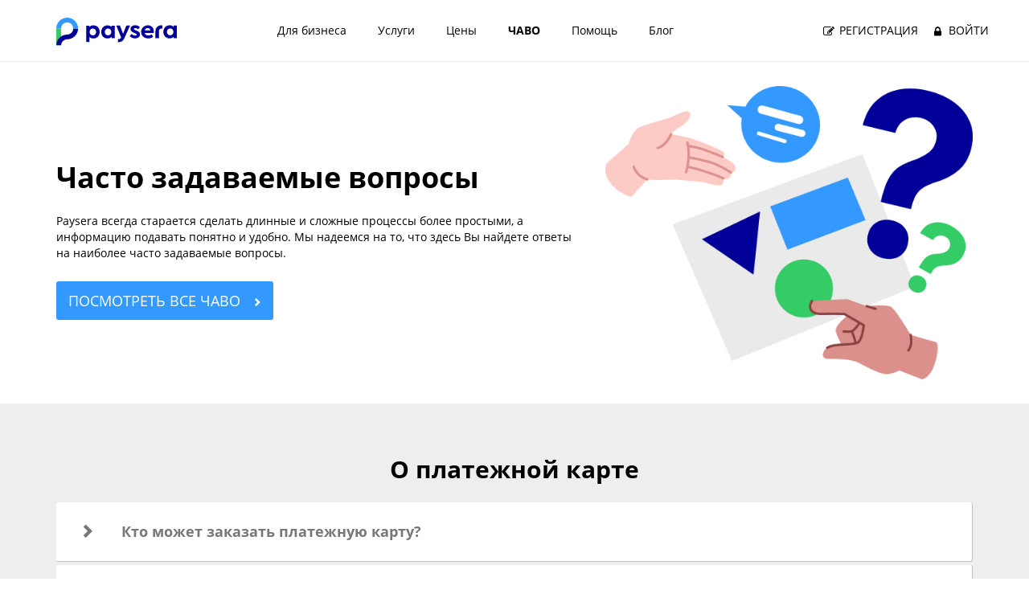

--- FILE ---
content_type: text/html; charset=UTF-8
request_url: https://www.paysera.lv/v2/ru-LV/chavo
body_size: 12193
content:
<!DOCTYPE html>
<html data-settings="{&quot;flags&quot;:[]}" lang="ru" class="no-js" data-ng-csp>
<head>
    
    <meta http-equiv="Content-Type" content="text/html; charset=utf-8" />
    <meta name="viewport" content="width=device-width, initial-scale=1.0" />
        <title>Часто задаваемые вопросы | Paysera</title>

    <meta name="description" content="Найдите ответы на часто задаваемые вопросы и узнайте, как открыть счет, перевести деньги, заказать карту, а также сколько вы сэкономите, пользуясь нашими услугами." />
    
    
        <meta property="og:url" content="https://www.paysera.lv/v2/ru-LV/chavo" />
        <meta property="og:type" content="website" />
    <meta property="og:title" content="Часто задаваемые вопросы | Paysera" />
    <meta property="og:description" content="Найдите ответы на часто задаваемые вопросы и узнайте, как открыть счет, перевести деньги, заказать карту, а также сколько вы сэкономите, пользуясь нашими услугами." />
            <meta property="og:image" content="https://www.paysera.lv/v2/images/render/5011/6074" />
        <!-- tracking iframe -->
            <link rel="preconnect" href="//tracking.paysera.com" />
        <link rel="apple-touch-icon" sizes="180x180" href="/v2/compiled/apple-touch-icon-v2.02dc84ca16eaddd2925e35fa6310c4e7.png">
<link rel="icon" type="image/png" sizes="32x32" href="/v2/compiled/favicon-32x32-v2.70db5c3c7b7b88146a4eac33842aa380.png">
<link rel="icon" type="image/png" sizes="194x194" href="/v2/compiled/favicon-194x194-v2.47f932d187c2d6259e52f00a4055a2b1.png">
<link rel="icon" type="image/png" sizes="192x192" href="/v2/compiled/android-chrome-192x192-v2.b362285a114b7383691c76a09128c837.png">
<link rel="icon" type="image/png" sizes="16x16" href="/v2/compiled/favicon-16x16-v2.9d08492d6374b757d5de8c4fa09e898d.png">
<link rel="mask-icon" href="/v2/compiled/safari-pinned-tab-v2.77332b86e82192ba839d4d7dcac7c48c.svg" color="#5bbad5">
    <link rel="manifest" href="/manifest.json">
    <meta name="msapplication-TileColor" content="#ffffff">
    <meta name="theme-color" content="#ffffff">
    <link rel="canonical" href="https://www.paysera.com/v2/ru/chavo" />
    <link rel="alternate" href="https://www.paysera.lt/v2/lt-LT/duk" hreflang="lt-LT"/>
    <link rel="alternate" href="https://www.paysera.lt/v2/en-LT/faq" hreflang="en-LT"/>
    <link rel="alternate" href="https://www.paysera.lt/v2/lv-LT/buj" hreflang="lv-LT"/>
    <link rel="alternate" href="https://www.paysera.lt/v2/ru-LT/chavo" hreflang="ru-LT"/>
    <link rel="alternate" href="https://www.paysera.lt/v2/pl-LT/faq" hreflang="pl-LT"/>
    <link rel="alternate" href="https://www.paysera.lt/v2/bg-LT/faq" hreflang="bg-LT"/>
    <link rel="alternate" href="https://www.paysera.lt/v2/es-LT/faq" hreflang="es-LT"/>
    <link rel="alternate" href="https://www.paysera.lt/v2/sq-LT/fakte" hreflang="sq-LT"/>
    <link rel="alternate" href="https://www.paysera.lt/v2/et-LT/kkk" hreflang="et-LT"/>
    <link rel="alternate" href="https://www.paysera.lt/v2/de-LT/hgf" hreflang="de-LT"/>
    <link rel="alternate" href="https://www.paysera.lt/v2/ro-LT/faq" hreflang="ro-LT"/>
    <link rel="alternate" href="https://www.paysera.lt/v2/ar-LT/faq" hreflang="ar-LT"/>
    <link rel="alternate" href="https://www.paysera.lt/v2/fr-LT/qfp" hreflang="fr-LT"/>
    <link rel="alternate" href="https://www.paysera.lt/v2/xk-LT/fakte" hreflang="xk-LT"/>
    <link rel="alternate" href="https://www.paysera.lt/v2/uk-LT/chapy" hreflang="uk-LT"/>
    <link rel="alternate" href="https://www.paysera.lt/v2/ka-LT/xshirad-dasmuli-kitxvebi" hreflang="ka-LT"/>
    <link rel="alternate" href="https://www.paysera.lv/v2/lt-LV/duk" hreflang="lt-LV"/>
    <link rel="alternate" href="https://www.paysera.lv/v2/en-LV/faq" hreflang="en-LV"/>
    <link rel="alternate" href="https://www.paysera.lv/v2/lv-LV/buj" hreflang="lv-LV"/>
    <link rel="alternate" href="https://www.paysera.lv/v2/ru-LV/chavo" hreflang="ru-LV"/>
    <link rel="alternate" href="https://www.paysera.lv/v2/pl-LV/faq" hreflang="pl-LV"/>
    <link rel="alternate" href="https://www.paysera.lv/v2/bg-LV/faq" hreflang="bg-LV"/>
    <link rel="alternate" href="https://www.paysera.lv/v2/es-LV/faq" hreflang="es-LV"/>
    <link rel="alternate" href="https://www.paysera.lv/v2/sq-LV/fakte" hreflang="sq-LV"/>
    <link rel="alternate" href="https://www.paysera.lv/v2/et-LV/kkk" hreflang="et-LV"/>
    <link rel="alternate" href="https://www.paysera.lv/v2/de-LV/hgf" hreflang="de-LV"/>
    <link rel="alternate" href="https://www.paysera.lv/v2/ro-LV/faq" hreflang="ro-LV"/>
    <link rel="alternate" href="https://www.paysera.lv/v2/ar-LV/faq" hreflang="ar-LV"/>
    <link rel="alternate" href="https://www.paysera.lv/v2/fr-LV/qfp" hreflang="fr-LV"/>
    <link rel="alternate" href="https://www.paysera.lv/v2/xk-LV/fakte" hreflang="xk-LV"/>
    <link rel="alternate" href="https://www.paysera.lv/v2/uk-LV/chapy" hreflang="uk-LV"/>
    <link rel="alternate" href="https://www.paysera.lv/v2/ka-LV/xshirad-dasmuli-kitxvebi" hreflang="ka-LV"/>
    <link rel="alternate" href="https://www.paysera.ee/v2/lt-EE/duk" hreflang="lt-EE"/>
    <link rel="alternate" href="https://www.paysera.ee/v2/en-EE/faq" hreflang="en-EE"/>
    <link rel="alternate" href="https://www.paysera.ee/v2/lv-EE/buj" hreflang="lv-EE"/>
    <link rel="alternate" href="https://www.paysera.ee/v2/ru-EE/chavo" hreflang="ru-EE"/>
    <link rel="alternate" href="https://www.paysera.ee/v2/pl-EE/faq" hreflang="pl-EE"/>
    <link rel="alternate" href="https://www.paysera.ee/v2/bg-EE/faq" hreflang="bg-EE"/>
    <link rel="alternate" href="https://www.paysera.ee/v2/es-EE/faq" hreflang="es-EE"/>
    <link rel="alternate" href="https://www.paysera.ee/v2/sq-EE/fakte" hreflang="sq-EE"/>
    <link rel="alternate" href="https://www.paysera.ee/v2/et-EE/kkk" hreflang="et-EE"/>
    <link rel="alternate" href="https://www.paysera.ee/v2/de-EE/hgf" hreflang="de-EE"/>
    <link rel="alternate" href="https://www.paysera.ee/v2/ro-EE/faq" hreflang="ro-EE"/>
    <link rel="alternate" href="https://www.paysera.ee/v2/ar-EE/faq" hreflang="ar-EE"/>
    <link rel="alternate" href="https://www.paysera.ee/v2/fr-EE/qfp" hreflang="fr-EE"/>
    <link rel="alternate" href="https://www.paysera.ee/v2/xk-EE/fakte" hreflang="xk-EE"/>
    <link rel="alternate" href="https://www.paysera.ee/v2/uk-EE/chapy" hreflang="uk-EE"/>
    <link rel="alternate" href="https://www.paysera.ee/v2/ka-EE/xshirad-dasmuli-kitxvebi" hreflang="ka-EE"/>
    <link rel="alternate" href="https://www.paysera.bg/v2/lt-BG/duk" hreflang="lt-BG"/>
    <link rel="alternate" href="https://www.paysera.bg/v2/en-BG/faq" hreflang="en-BG"/>
    <link rel="alternate" href="https://www.paysera.bg/v2/lv-BG/buj" hreflang="lv-BG"/>
    <link rel="alternate" href="https://www.paysera.bg/v2/ru-BG/chavo" hreflang="ru-BG"/>
    <link rel="alternate" href="https://www.paysera.bg/v2/pl-BG/faq" hreflang="pl-BG"/>
    <link rel="alternate" href="https://www.paysera.bg/v2/bg-BG/faq" hreflang="bg-BG"/>
    <link rel="alternate" href="https://www.paysera.bg/v2/es-BG/faq" hreflang="es-BG"/>
    <link rel="alternate" href="https://www.paysera.bg/v2/sq-BG/fakte" hreflang="sq-BG"/>
    <link rel="alternate" href="https://www.paysera.bg/v2/et-BG/kkk" hreflang="et-BG"/>
    <link rel="alternate" href="https://www.paysera.bg/v2/de-BG/hgf" hreflang="de-BG"/>
    <link rel="alternate" href="https://www.paysera.bg/v2/ro-BG/faq" hreflang="ro-BG"/>
    <link rel="alternate" href="https://www.paysera.bg/v2/ar-BG/faq" hreflang="ar-BG"/>
    <link rel="alternate" href="https://www.paysera.bg/v2/fr-BG/qfp" hreflang="fr-BG"/>
    <link rel="alternate" href="https://www.paysera.bg/v2/xk-BG/fakte" hreflang="xk-BG"/>
    <link rel="alternate" href="https://www.paysera.bg/v2/uk-BG/chapy" hreflang="uk-BG"/>
    <link rel="alternate" href="https://www.paysera.bg/v2/ka-BG/xshirad-dasmuli-kitxvebi" hreflang="ka-BG"/>
    <link rel="alternate" href="https://www.paysera.com/v2/lt-ES/duk" hreflang="lt-ES"/>
    <link rel="alternate" href="https://www.paysera.com/v2/en-ES/faq" hreflang="en-ES"/>
    <link rel="alternate" href="https://www.paysera.com/v2/lv-ES/buj" hreflang="lv-ES"/>
    <link rel="alternate" href="https://www.paysera.com/v2/ru-ES/chavo" hreflang="ru-ES"/>
    <link rel="alternate" href="https://www.paysera.com/v2/pl-ES/faq" hreflang="pl-ES"/>
    <link rel="alternate" href="https://www.paysera.com/v2/bg-ES/faq" hreflang="bg-ES"/>
    <link rel="alternate" href="https://www.paysera.com/v2/es-ES/faq" hreflang="es-ES"/>
    <link rel="alternate" href="https://www.paysera.com/v2/sq-ES/fakte" hreflang="sq-ES"/>
    <link rel="alternate" href="https://www.paysera.com/v2/et-ES/kkk" hreflang="et-ES"/>
    <link rel="alternate" href="https://www.paysera.com/v2/de-ES/hgf" hreflang="de-ES"/>
    <link rel="alternate" href="https://www.paysera.com/v2/ro-ES/faq" hreflang="ro-ES"/>
    <link rel="alternate" href="https://www.paysera.com/v2/ar-ES/faq" hreflang="ar-ES"/>
    <link rel="alternate" href="https://www.paysera.com/v2/fr-ES/qfp" hreflang="fr-ES"/>
    <link rel="alternate" href="https://www.paysera.com/v2/xk-ES/fakte" hreflang="xk-ES"/>
    <link rel="alternate" href="https://www.paysera.com/v2/uk-ES/chapy" hreflang="uk-ES"/>
    <link rel="alternate" href="https://www.paysera.com/v2/ka-ES/xshirad-dasmuli-kitxvebi" hreflang="ka-ES"/>
    <link rel="alternate" href="https://www.paysera.ro/v2/lt-RO/duk" hreflang="lt-RO"/>
    <link rel="alternate" href="https://www.paysera.ro/v2/en-RO/faq" hreflang="en-RO"/>
    <link rel="alternate" href="https://www.paysera.ro/v2/lv-RO/buj" hreflang="lv-RO"/>
    <link rel="alternate" href="https://www.paysera.ro/v2/ru-RO/chavo" hreflang="ru-RO"/>
    <link rel="alternate" href="https://www.paysera.ro/v2/pl-RO/faq" hreflang="pl-RO"/>
    <link rel="alternate" href="https://www.paysera.ro/v2/bg-RO/faq" hreflang="bg-RO"/>
    <link rel="alternate" href="https://www.paysera.ro/v2/es-RO/faq" hreflang="es-RO"/>
    <link rel="alternate" href="https://www.paysera.ro/v2/sq-RO/fakte" hreflang="sq-RO"/>
    <link rel="alternate" href="https://www.paysera.ro/v2/et-RO/kkk" hreflang="et-RO"/>
    <link rel="alternate" href="https://www.paysera.ro/v2/de-RO/hgf" hreflang="de-RO"/>
    <link rel="alternate" href="https://www.paysera.ro/v2/ro-RO/faq" hreflang="ro-RO"/>
    <link rel="alternate" href="https://www.paysera.ro/v2/ar-RO/faq" hreflang="ar-RO"/>
    <link rel="alternate" href="https://www.paysera.ro/v2/fr-RO/qfp" hreflang="fr-RO"/>
    <link rel="alternate" href="https://www.paysera.ro/v2/xk-RO/fakte" hreflang="xk-RO"/>
    <link rel="alternate" href="https://www.paysera.ro/v2/uk-RO/chapy" hreflang="uk-RO"/>
    <link rel="alternate" href="https://www.paysera.ro/v2/ka-RO/xshirad-dasmuli-kitxvebi" hreflang="ka-RO"/>
    <link rel="alternate" href="https://www.paysera.pl/v2/lt-PL/duk" hreflang="lt-PL"/>
    <link rel="alternate" href="https://www.paysera.pl/v2/en-PL/faq" hreflang="en-PL"/>
    <link rel="alternate" href="https://www.paysera.pl/v2/lv-PL/buj" hreflang="lv-PL"/>
    <link rel="alternate" href="https://www.paysera.pl/v2/ru-PL/chavo" hreflang="ru-PL"/>
    <link rel="alternate" href="https://www.paysera.pl/v2/pl-PL/faq" hreflang="pl-PL"/>
    <link rel="alternate" href="https://www.paysera.pl/v2/bg-PL/faq" hreflang="bg-PL"/>
    <link rel="alternate" href="https://www.paysera.pl/v2/es-PL/faq" hreflang="es-PL"/>
    <link rel="alternate" href="https://www.paysera.pl/v2/sq-PL/fakte" hreflang="sq-PL"/>
    <link rel="alternate" href="https://www.paysera.pl/v2/et-PL/kkk" hreflang="et-PL"/>
    <link rel="alternate" href="https://www.paysera.pl/v2/de-PL/hgf" hreflang="de-PL"/>
    <link rel="alternate" href="https://www.paysera.pl/v2/ro-PL/faq" hreflang="ro-PL"/>
    <link rel="alternate" href="https://www.paysera.pl/v2/ar-PL/faq" hreflang="ar-PL"/>
    <link rel="alternate" href="https://www.paysera.pl/v2/fr-PL/qfp" hreflang="fr-PL"/>
    <link rel="alternate" href="https://www.paysera.pl/v2/xk-PL/fakte" hreflang="xk-PL"/>
    <link rel="alternate" href="https://www.paysera.pl/v2/uk-PL/chapy" hreflang="uk-PL"/>
    <link rel="alternate" href="https://www.paysera.pl/v2/ka-PL/xshirad-dasmuli-kitxvebi" hreflang="ka-PL"/>
    <link rel="alternate" href="https://www.paysera.com/v2/lt-GB/duk" hreflang="lt-GB"/>
    <link rel="alternate" href="https://www.paysera.com/v2/en-GB/faq" hreflang="en-GB"/>
    <link rel="alternate" href="https://www.paysera.com/v2/lv-GB/buj" hreflang="lv-GB"/>
    <link rel="alternate" href="https://www.paysera.com/v2/ru-GB/chavo" hreflang="ru-GB"/>
    <link rel="alternate" href="https://www.paysera.com/v2/pl-GB/faq" hreflang="pl-GB"/>
    <link rel="alternate" href="https://www.paysera.com/v2/bg-GB/faq" hreflang="bg-GB"/>
    <link rel="alternate" href="https://www.paysera.com/v2/es-GB/faq" hreflang="es-GB"/>
    <link rel="alternate" href="https://www.paysera.com/v2/sq-GB/fakte" hreflang="sq-GB"/>
    <link rel="alternate" href="https://www.paysera.com/v2/et-GB/kkk" hreflang="et-GB"/>
    <link rel="alternate" href="https://www.paysera.com/v2/de-GB/hgf" hreflang="de-GB"/>
    <link rel="alternate" href="https://www.paysera.com/v2/ro-GB/faq" hreflang="ro-GB"/>
    <link rel="alternate" href="https://www.paysera.com/v2/ar-GB/faq" hreflang="ar-GB"/>
    <link rel="alternate" href="https://www.paysera.com/v2/fr-GB/qfp" hreflang="fr-GB"/>
    <link rel="alternate" href="https://www.paysera.com/v2/xk-GB/fakte" hreflang="xk-GB"/>
    <link rel="alternate" href="https://www.paysera.com/v2/uk-GB/chapy" hreflang="uk-GB"/>
    <link rel="alternate" href="https://www.paysera.com/v2/ka-GB/xshirad-dasmuli-kitxvebi" hreflang="ka-GB"/>
    <link rel="alternate" href="https://www.paysera.de/v2/lt-DE/duk" hreflang="lt-DE"/>
    <link rel="alternate" href="https://www.paysera.de/v2/en-DE/faq" hreflang="en-DE"/>
    <link rel="alternate" href="https://www.paysera.de/v2/lv-DE/buj" hreflang="lv-DE"/>
    <link rel="alternate" href="https://www.paysera.de/v2/ru-DE/chavo" hreflang="ru-DE"/>
    <link rel="alternate" href="https://www.paysera.de/v2/pl-DE/faq" hreflang="pl-DE"/>
    <link rel="alternate" href="https://www.paysera.de/v2/bg-DE/faq" hreflang="bg-DE"/>
    <link rel="alternate" href="https://www.paysera.de/v2/es-DE/faq" hreflang="es-DE"/>
    <link rel="alternate" href="https://www.paysera.de/v2/sq-DE/fakte" hreflang="sq-DE"/>
    <link rel="alternate" href="https://www.paysera.de/v2/et-DE/kkk" hreflang="et-DE"/>
    <link rel="alternate" href="https://www.paysera.de/v2/de-DE/hgf" hreflang="de-DE"/>
    <link rel="alternate" href="https://www.paysera.de/v2/ro-DE/faq" hreflang="ro-DE"/>
    <link rel="alternate" href="https://www.paysera.de/v2/ar-DE/faq" hreflang="ar-DE"/>
    <link rel="alternate" href="https://www.paysera.de/v2/fr-DE/qfp" hreflang="fr-DE"/>
    <link rel="alternate" href="https://www.paysera.de/v2/xk-DE/fakte" hreflang="xk-DE"/>
    <link rel="alternate" href="https://www.paysera.de/v2/uk-DE/chapy" hreflang="uk-DE"/>
    <link rel="alternate" href="https://www.paysera.de/v2/ka-DE/xshirad-dasmuli-kitxvebi" hreflang="ka-DE"/>
    <link rel="alternate" href="https://www.paysera.com/v2/lt-RU/duk" hreflang="lt-RU"/>
    <link rel="alternate" href="https://www.paysera.com/v2/en-RU/faq" hreflang="en-RU"/>
    <link rel="alternate" href="https://www.paysera.com/v2/lv-RU/buj" hreflang="lv-RU"/>
    <link rel="alternate" href="https://www.paysera.com/v2/ru-RU/chavo" hreflang="ru-RU"/>
    <link rel="alternate" href="https://www.paysera.com/v2/pl-RU/faq" hreflang="pl-RU"/>
    <link rel="alternate" href="https://www.paysera.com/v2/bg-RU/faq" hreflang="bg-RU"/>
    <link rel="alternate" href="https://www.paysera.com/v2/es-RU/faq" hreflang="es-RU"/>
    <link rel="alternate" href="https://www.paysera.com/v2/sq-RU/fakte" hreflang="sq-RU"/>
    <link rel="alternate" href="https://www.paysera.com/v2/et-RU/kkk" hreflang="et-RU"/>
    <link rel="alternate" href="https://www.paysera.com/v2/de-RU/hgf" hreflang="de-RU"/>
    <link rel="alternate" href="https://www.paysera.com/v2/ro-RU/faq" hreflang="ro-RU"/>
    <link rel="alternate" href="https://www.paysera.com/v2/ar-RU/faq" hreflang="ar-RU"/>
    <link rel="alternate" href="https://www.paysera.com/v2/fr-RU/qfp" hreflang="fr-RU"/>
    <link rel="alternate" href="https://www.paysera.com/v2/xk-RU/fakte" hreflang="xk-RU"/>
    <link rel="alternate" href="https://www.paysera.com/v2/uk-RU/chapy" hreflang="uk-RU"/>
    <link rel="alternate" href="https://www.paysera.com/v2/ka-RU/xshirad-dasmuli-kitxvebi" hreflang="ka-RU"/>
    <link rel="alternate" href="https://www.paysera.com/v2/lt-DZ/duk" hreflang="lt-DZ"/>
    <link rel="alternate" href="https://www.paysera.com/v2/en-DZ/faq" hreflang="en-DZ"/>
    <link rel="alternate" href="https://www.paysera.com/v2/lv-DZ/buj" hreflang="lv-DZ"/>
    <link rel="alternate" href="https://www.paysera.com/v2/ru-DZ/chavo" hreflang="ru-DZ"/>
    <link rel="alternate" href="https://www.paysera.com/v2/pl-DZ/faq" hreflang="pl-DZ"/>
    <link rel="alternate" href="https://www.paysera.com/v2/bg-DZ/faq" hreflang="bg-DZ"/>
    <link rel="alternate" href="https://www.paysera.com/v2/es-DZ/faq" hreflang="es-DZ"/>
    <link rel="alternate" href="https://www.paysera.com/v2/sq-DZ/fakte" hreflang="sq-DZ"/>
    <link rel="alternate" href="https://www.paysera.com/v2/et-DZ/kkk" hreflang="et-DZ"/>
    <link rel="alternate" href="https://www.paysera.com/v2/de-DZ/hgf" hreflang="de-DZ"/>
    <link rel="alternate" href="https://www.paysera.com/v2/ro-DZ/faq" hreflang="ro-DZ"/>
    <link rel="alternate" href="https://www.paysera.com/v2/ar-DZ/faq" hreflang="ar-DZ"/>
    <link rel="alternate" href="https://www.paysera.com/v2/fr-DZ/qfp" hreflang="fr-DZ"/>
    <link rel="alternate" href="https://www.paysera.com/v2/xk-DZ/fakte" hreflang="xk-DZ"/>
    <link rel="alternate" href="https://www.paysera.com/v2/uk-DZ/chapy" hreflang="uk-DZ"/>
    <link rel="alternate" href="https://www.paysera.com/v2/ka-DZ/xshirad-dasmuli-kitxvebi" hreflang="ka-DZ"/>
    <link rel="alternate" href="https://www.paysera.al/v2/lt-AL/duk" hreflang="lt-AL"/>
    <link rel="alternate" href="https://www.paysera.al/v2/en-AL/faq" hreflang="en-AL"/>
    <link rel="alternate" href="https://www.paysera.al/v2/lv-AL/buj" hreflang="lv-AL"/>
    <link rel="alternate" href="https://www.paysera.al/v2/ru-AL/chavo" hreflang="ru-AL"/>
    <link rel="alternate" href="https://www.paysera.al/v2/pl-AL/faq" hreflang="pl-AL"/>
    <link rel="alternate" href="https://www.paysera.al/v2/bg-AL/faq" hreflang="bg-AL"/>
    <link rel="alternate" href="https://www.paysera.al/v2/es-AL/faq" hreflang="es-AL"/>
    <link rel="alternate" href="https://www.paysera.al/v2/sq-AL/fakte" hreflang="sq-AL"/>
    <link rel="alternate" href="https://www.paysera.al/v2/et-AL/kkk" hreflang="et-AL"/>
    <link rel="alternate" href="https://www.paysera.al/v2/de-AL/hgf" hreflang="de-AL"/>
    <link rel="alternate" href="https://www.paysera.al/v2/ro-AL/faq" hreflang="ro-AL"/>
    <link rel="alternate" href="https://www.paysera.al/v2/ar-AL/faq" hreflang="ar-AL"/>
    <link rel="alternate" href="https://www.paysera.al/v2/fr-AL/qfp" hreflang="fr-AL"/>
    <link rel="alternate" href="https://www.paysera.al/v2/xk-AL/fakte" hreflang="xk-AL"/>
    <link rel="alternate" href="https://www.paysera.al/v2/uk-AL/chapy" hreflang="uk-AL"/>
    <link rel="alternate" href="https://www.paysera.al/v2/ka-AL/xshirad-dasmuli-kitxvebi" hreflang="ka-AL"/>
    <link rel="alternate" href="https://www.paysera-ks.com/v2/lt-XK/duk" hreflang="lt-XK"/>
    <link rel="alternate" href="https://www.paysera-ks.com/v2/en-XK/faq" hreflang="en-XK"/>
    <link rel="alternate" href="https://www.paysera-ks.com/v2/lv-XK/buj" hreflang="lv-XK"/>
    <link rel="alternate" href="https://www.paysera-ks.com/v2/ru-XK/chavo" hreflang="ru-XK"/>
    <link rel="alternate" href="https://www.paysera-ks.com/v2/pl-XK/faq" hreflang="pl-XK"/>
    <link rel="alternate" href="https://www.paysera-ks.com/v2/bg-XK/faq" hreflang="bg-XK"/>
    <link rel="alternate" href="https://www.paysera-ks.com/v2/es-XK/faq" hreflang="es-XK"/>
    <link rel="alternate" href="https://www.paysera-ks.com/v2/sq-XK/fakte" hreflang="sq-XK"/>
    <link rel="alternate" href="https://www.paysera-ks.com/v2/et-XK/kkk" hreflang="et-XK"/>
    <link rel="alternate" href="https://www.paysera-ks.com/v2/de-XK/hgf" hreflang="de-XK"/>
    <link rel="alternate" href="https://www.paysera-ks.com/v2/ro-XK/faq" hreflang="ro-XK"/>
    <link rel="alternate" href="https://www.paysera-ks.com/v2/ar-XK/faq" hreflang="ar-XK"/>
    <link rel="alternate" href="https://www.paysera-ks.com/v2/fr-XK/qfp" hreflang="fr-XK"/>
    <link rel="alternate" href="https://www.paysera-ks.com/v2/xk-XK/fakte" hreflang="xk-XK"/>
    <link rel="alternate" href="https://www.paysera-ks.com/v2/uk-XK/chapy" hreflang="uk-XK"/>
    <link rel="alternate" href="https://www.paysera-ks.com/v2/ka-XK/xshirad-dasmuli-kitxvebi" hreflang="ka-XK"/>
    <link rel="alternate" href="https://www.paysera.ua/v2/lt-UA/duk" hreflang="lt-UA"/>
    <link rel="alternate" href="https://www.paysera.ua/v2/en-UA/faq" hreflang="en-UA"/>
    <link rel="alternate" href="https://www.paysera.ua/v2/lv-UA/buj" hreflang="lv-UA"/>
    <link rel="alternate" href="https://www.paysera.ua/v2/ru-UA/chavo" hreflang="ru-UA"/>
    <link rel="alternate" href="https://www.paysera.ua/v2/pl-UA/faq" hreflang="pl-UA"/>
    <link rel="alternate" href="https://www.paysera.ua/v2/bg-UA/faq" hreflang="bg-UA"/>
    <link rel="alternate" href="https://www.paysera.ua/v2/es-UA/faq" hreflang="es-UA"/>
    <link rel="alternate" href="https://www.paysera.ua/v2/sq-UA/fakte" hreflang="sq-UA"/>
    <link rel="alternate" href="https://www.paysera.ua/v2/et-UA/kkk" hreflang="et-UA"/>
    <link rel="alternate" href="https://www.paysera.ua/v2/de-UA/hgf" hreflang="de-UA"/>
    <link rel="alternate" href="https://www.paysera.ua/v2/ro-UA/faq" hreflang="ro-UA"/>
    <link rel="alternate" href="https://www.paysera.ua/v2/ar-UA/faq" hreflang="ar-UA"/>
    <link rel="alternate" href="https://www.paysera.ua/v2/fr-UA/qfp" hreflang="fr-UA"/>
    <link rel="alternate" href="https://www.paysera.ua/v2/xk-UA/fakte" hreflang="xk-UA"/>
    <link rel="alternate" href="https://www.paysera.ua/v2/uk-UA/chapy" hreflang="uk-UA"/>
    <link rel="alternate" href="https://www.paysera.ua/v2/ka-UA/xshirad-dasmuli-kitxvebi" hreflang="ka-UA"/>
    <link rel="alternate" href="https://www.paysera.com/v2/lt-FR/duk" hreflang="lt-FR"/>
    <link rel="alternate" href="https://www.paysera.com/v2/en-FR/faq" hreflang="en-FR"/>
    <link rel="alternate" href="https://www.paysera.com/v2/lv-FR/buj" hreflang="lv-FR"/>
    <link rel="alternate" href="https://www.paysera.com/v2/ru-FR/chavo" hreflang="ru-FR"/>
    <link rel="alternate" href="https://www.paysera.com/v2/pl-FR/faq" hreflang="pl-FR"/>
    <link rel="alternate" href="https://www.paysera.com/v2/bg-FR/faq" hreflang="bg-FR"/>
    <link rel="alternate" href="https://www.paysera.com/v2/es-FR/faq" hreflang="es-FR"/>
    <link rel="alternate" href="https://www.paysera.com/v2/sq-FR/fakte" hreflang="sq-FR"/>
    <link rel="alternate" href="https://www.paysera.com/v2/et-FR/kkk" hreflang="et-FR"/>
    <link rel="alternate" href="https://www.paysera.com/v2/de-FR/hgf" hreflang="de-FR"/>
    <link rel="alternate" href="https://www.paysera.com/v2/ro-FR/faq" hreflang="ro-FR"/>
    <link rel="alternate" href="https://www.paysera.com/v2/ar-FR/faq" hreflang="ar-FR"/>
    <link rel="alternate" href="https://www.paysera.com/v2/fr-FR/qfp" hreflang="fr-FR"/>
    <link rel="alternate" href="https://www.paysera.com/v2/xk-FR/fakte" hreflang="xk-FR"/>
    <link rel="alternate" href="https://www.paysera.com/v2/uk-FR/chapy" hreflang="uk-FR"/>
    <link rel="alternate" href="https://www.paysera.com/v2/ka-FR/xshirad-dasmuli-kitxvebi" hreflang="ka-FR"/>
    <link rel="alternate" href="https://www.paysera.ge/v2/lt-GE/duk" hreflang="lt-GE"/>
    <link rel="alternate" href="https://www.paysera.ge/v2/en-GE/faq" hreflang="en-GE"/>
    <link rel="alternate" href="https://www.paysera.ge/v2/lv-GE/buj" hreflang="lv-GE"/>
    <link rel="alternate" href="https://www.paysera.ge/v2/ru-GE/chavo" hreflang="ru-GE"/>
    <link rel="alternate" href="https://www.paysera.ge/v2/pl-GE/faq" hreflang="pl-GE"/>
    <link rel="alternate" href="https://www.paysera.ge/v2/bg-GE/faq" hreflang="bg-GE"/>
    <link rel="alternate" href="https://www.paysera.ge/v2/es-GE/faq" hreflang="es-GE"/>
    <link rel="alternate" href="https://www.paysera.ge/v2/sq-GE/fakte" hreflang="sq-GE"/>
    <link rel="alternate" href="https://www.paysera.ge/v2/et-GE/kkk" hreflang="et-GE"/>
    <link rel="alternate" href="https://www.paysera.ge/v2/de-GE/hgf" hreflang="de-GE"/>
    <link rel="alternate" href="https://www.paysera.ge/v2/ro-GE/faq" hreflang="ro-GE"/>
    <link rel="alternate" href="https://www.paysera.ge/v2/ar-GE/faq" hreflang="ar-GE"/>
    <link rel="alternate" href="https://www.paysera.ge/v2/fr-GE/qfp" hreflang="fr-GE"/>
    <link rel="alternate" href="https://www.paysera.ge/v2/xk-GE/fakte" hreflang="xk-GE"/>
    <link rel="alternate" href="https://www.paysera.ge/v2/uk-GE/chapy" hreflang="uk-GE"/>
    <link rel="alternate" href="https://www.paysera.ge/v2/ka-GE/xshirad-dasmuli-kitxvebi" hreflang="ka-GE"/>
    <link rel="alternate" href="https://www.paysera.com/v2/lt/duk" hreflang="lt"/>
    <link rel="alternate" href="https://www.paysera.com/v2/en/faq" hreflang="en"/>
    <link rel="alternate" href="https://www.paysera.com/v2/lv/buj" hreflang="lv"/>
    <link rel="alternate" href="https://www.paysera.com/v2/ru/chavo" hreflang="ru"/>
    <link rel="alternate" href="https://www.paysera.com/v2/pl/faq" hreflang="pl"/>
    <link rel="alternate" href="https://www.paysera.com/v2/bg/faq" hreflang="bg"/>
    <link rel="alternate" href="https://www.paysera.com/v2/es/faq" hreflang="es"/>
    <link rel="alternate" href="https://www.paysera.com/v2/sq/fakte" hreflang="sq"/>
    <link rel="alternate" href="https://www.paysera.com/v2/et/kkk" hreflang="et"/>
    <link rel="alternate" href="https://www.paysera.com/v2/de/hgf" hreflang="de"/>
    <link rel="alternate" href="https://www.paysera.com/v2/ro/faq" hreflang="ro"/>
    <link rel="alternate" href="https://www.paysera.com/v2/ar/faq" hreflang="ar"/>
    <link rel="alternate" href="https://www.paysera.com/v2/fr/qfp" hreflang="fr"/>
    <link rel="alternate" href="https://www.paysera.com/v2/xk/fakte" hreflang="xk"/>
    <link rel="alternate" href="https://www.paysera.com/v2/uk/chapy" hreflang="uk"/>
    <link rel="alternate" href="https://www.paysera.com/v2/ka/xshirad-dasmuli-kitxvebi" hreflang="ka"/>
    
    
        <link rel="stylesheet" href="/v2/compiled/44.0826fbbf6fb3872dc46e.css" />

                
    <!--[if lte IE 9]>
    <script type="text/javascript" src="/v2/compiled/ie8-65535a6a8ee498d7b4bf992cfc5eaa1b024eed3c.cbcfbf56c102b496e2e2.js"></script>
    <![endif]-->
</head>
<body class="ru layout-plain ">
            <main>
                    <header>
                                    <div class="header container">
                        <div class="row">
                            <div class="col-md-2 col-sm-6 col-xs-12">
                                                                <div class="menu-toggle">
                                    <button type="button" class="navbar-toggle" data-show-menu="">
                                        <span class="sr-only">Toggle navigation</span>
                                        <span class="icon-bar"></span>
                                        <span class="icon-bar"></span>
                                        <span class="icon-bar"></span>
                                    </button>
                                </div>
                                
                                <a href="https://www.paysera.lv/v2/ru-LV/index" class="logo-wrapper">
                                                                                                                    <img
                                                                                        data-src="/v2/compiled/logo-v2.b1978817264e37108d51e1cb34d5bdb1.svg"
                                            class="main lazyload"
                                            alt="Paysera"
                                        />
                                                                    </a>
                            </div>

                                                        <div class="col-md-7 hidden-sm hidden-xs nav-menu-wrapper text-center">
                                <nav>
                                    <div class="mobile-menu-header hidden-lg hidden-md">
    <div class="mobile-menu-logo-wrapper">
        <a href="#" class="mobile-menu-hide" data-hide-menu="">
            <span class="glyphicon glyphicon-remove"></span>
        </a>

        <a href="https://www.paysera.lv/v2/ru-LV/index">
            <img src="/v2/compiled/logo-v2.b1978817264e37108d51e1cb34d5bdb1.svg"
                 alt="Paysera"
                 class="main" />
        </a>
    </div>

    <div class="hidden-sm mobile-sign-on-links">
        <a href="https://bank.paysera.com/ru/registration" class="register">
    <span class="icon-edit" aria-hidden="true"></span>
    Регистрация
</a>
<a href="https://bank.paysera.com/ru/login">
    <span class="icon-lock" aria-hidden="true"></span>
    Войти
</a>
    </div>
</div>
                                            <ul>
                        
                                        <li class="first">                <a href="/v2/ru-LV/biznes-reshenija">Для бизнеса</a>        </li>
    
                
                                        <li>                <a href="/v2/ru-LV/platezhnyj-schet-paysera">Услуги</a>        </li>
    
                
                                        <li>                <a href="/v2/ru-LV/ceny">Цены</a>        </li>
    
                
                                        <li class="current">                <a href="/v2/ru-LV/chavo">ЧАВО</a>        </li>
    
                
                                        <li>                <a href="/v2/ru-LV/kontakty">Помощь</a>        </li>
    
        
        
        
        
        
        
        
        
                
                                        <li>                <a href="/v2/ru-LV/blogs-latvija">Блог</a>        </li>
    
        
        
        

    </ul>
                                </nav>
                            </div>
                            
                                                        <div class="col-md-3 col-sm-6 hidden-xs">
                                <div class="sign-on-wrapper">
                                    <a href="https://bank.paysera.com/ru/registration" class="register">
    <span class="icon-edit" aria-hidden="true"></span>
    Регистрация
</a>
<a href="https://bank.paysera.com/ru/login">
    <span class="icon-lock" aria-hidden="true"></span>
    Войти
</a>
                                </div>
                            </div>
                                                    </div>
                    </div>
                            </header>
        
                        <article class="content-wrapper">
                                                            <section class="text-section  ">
    <div class="container">
                                                <div class="featurette ">
   <div class="row">
       <div class="featurette-first-column">
                                                            <h1 class="featured-heading "><strong>Часто задаваемые вопросы</strong></h1>

                                  <div class="padded-block md-padding">
                                <p>Paysera всегда старается сделать длинные и сложные процессы более простыми, а информацию подавать понятно и удобно. Мы надеемся на то, что здесь Вы найдете ответы на наиболее часто задаваемые вопросы.</p>

                </div>

                                  <a
    href="https://support.paysera.com/ru"
    target="_self"
        class="btn btn-success btn-lg btn-cta "
>
    Посмотреть все ЧаВо            <span class="glyphicon glyphicon-chevron-right"></span>
    </a>

                                 </div>
       <div class="featurette-second-column">
                                                            <img data-src="https://www.paysera.lv/v2/images/render/5011/6074"
          data-srcset="https://www.paysera.lv/v2/images/render/5011/6074 1x, https://www.paysera.lv/v2/images/render/5011/6074 2x"
          class="img-responsive lazyload "
     alt="#" />

                                 </div>
   </div>
</div>

                        </div>
</section>

                                            <section class="text-section darker ">
    <div class="container">
                                                <div class="padded-block md-padding">
                                <div class="text-center">
                            <h2><strong>О платежной карте</strong></h2>

            </div>

                </div>

                            <div class="accordion-wrapper" id="accordion" role="tablist" aria-multiselectable="true">
                                

<div class="accordion-pane">
    <div class="accordion-heading" role="tab" id="heading333036697">
        <a role="button" data-toggle="collapse" data-parent="#accordion" href="#collapse333036697" aria-expanded="false" aria-controls="collapse333036697" class="collapsed">
            <span class="accordion-icon-container">
                <span class="glyphicon glyphicon-chevron-right"></span>
            </span>
            <strong>Кто может заказать платежную карту?</strong>        </a>
    </div>
    <div id="collapse333036697" class="accordion-body collapse " role="tabpanel" aria-labelledby="heading333036697">
        <div class="accordion-content">
                                                                Платежную карту Visa могут заказать <strong>зарегистрированные и идентифицированные в системе Paysera лица, которым исполнилось 16 лет</strong>. Одному лицу может быть выдано не более 10 платежных карт.<br>
Владельцем дополнительной карты может быть <strong>лицо не младше 14 лет</strong>. Владелец дополнительной карты диспонирует средствами, доступными на основной карте Visa, и для него действуют те же лимиты.<br>
Если карта заказывается для бизнеса, в учетной записи компании необходимо указать имя пользователя (адрес электронной почты или номер телефона) частного лица (представителя компании), которое будет пользоваться картой.<br>
<br>
<strong>Карты выдаются и доставляются только в <a href="https://ec.europa.eu/eurostat/statistics-explained/index.php?title=Glossary:European_Economic_Area_(EEA)" rel="noopener noreferrer" target="_blank">странах ЕЭЗ</a></strong><br>
&nbsp;
<h4>How to order the Visa card via the Paysera app?</h4>
<iframe width="560" height="315" src="https://www.youtube.com/embed/AQ0wIjzFeAw?si=oj_HvHx1TOozI2T-" title="YouTube video player" frameborder="0" allow="accelerometer; autoplay; clipboard-write; encrypted-media; gyroscope; picture-in-picture; web-share" referrerpolicy="strict-origin-when-cross-origin" allowfullscreen></iframe>
                                    </div>
    </div>
</div>

                    

<div class="accordion-pane">
    <div class="accordion-heading" role="tab" id="heading1630433462">
        <a role="button" data-toggle="collapse" data-parent="#accordion" href="#collapse1630433462" aria-expanded="false" aria-controls="collapse1630433462" class="collapsed">
            <span class="accordion-icon-container">
                <span class="glyphicon glyphicon-chevron-right"></span>
            </span>
            <strong>Я заказал(а) карту. Как и когда она будет доставлена?</strong>        </a>
    </div>
    <div id="collapse1630433462" class="accordion-body collapse " role="tabpanel" aria-labelledby="heading1630433462">
        <div class="accordion-content">
                                                                Карта доставляется заказным или обычным письмом либо курьером по адресу, указанному при оформлении заказа. Если при заказе карты системе не удается найти Ваш адрес, проверьте правильность введенных данных и подтвердите адрес. Если Вы укажете неверный адрес доставки, изменить его будет невозможно – Вам придется заказать новую карту. После того, как Вы закажете карту, в своей учетной записи Вы увидите предварительную дату доставки. Обращаем Ваше внимание на то, что из-за задержек в работе почты и служб доставки <strong>реальные сроки доставки могут отличаться от указанных в системе</strong>. После получения карты <strong>ее необходимо активировать в течение 3 месяцев со дня изготовления</strong>.<br>
&nbsp;
<h4>How to activate the Visa card via the Paysera app?</h4>
<iframe width="560" height="315" src="https://www.youtube.com/embed/Kr5eJueX664?si=TRr_pG1pTNBFywbN" title="YouTube video player" frameborder="0" allow="accelerometer; autoplay; clipboard-write; encrypted-media; gyroscope; picture-in-picture; web-share" referrerpolicy="strict-origin-when-cross-origin" allowfullscreen></iframe>
                                    </div>
    </div>
</div>

                    

<div class="accordion-pane">
    <div class="accordion-heading" role="tab" id="heading2025004116">
        <a role="button" data-toggle="collapse" data-parent="#accordion" href="#collapse2025004116" aria-expanded="false" aria-controls="collapse2025004116" class="collapsed">
            <span class="accordion-icon-container">
                <span class="glyphicon glyphicon-chevron-right"></span>
            </span>
            <strong>Я потерял(а) карту и хочу ее временно заблокировать или отказаться от нее</strong>        </a>
    </div>
    <div id="collapse2025004116" class="accordion-body collapse " role="tabpanel" aria-labelledby="heading2025004116">
        <div class="accordion-content">
                                                                Если Вы потеряли Вашу карту и хотите ее временно заблокировать, подключитесь к своей учетной записи в интернет-банке и нажмите <em>Счета и карты &gt; Обзор карт &gt; Временно заблокировать / Отказаться &gt; Временно заблокировать</em>. Позднее при необходимости Вы сами сможете разблокировать карту.<br>
Если Вы решили, что больше не хотите пользоваться картой, и желаете заблокировать ее на постоянной основе, в интернет-банке нажмите <em>Счета и карты &gt; Обзор карт &gt; Временно заблокировать / Отказаться &gt; Отказаться</em>. Отказ от карты является бесплатным и сразу вступает в силу.<br>
&nbsp;
<h4>How to block the Visa card via the Paysera app?</h4>
<iframe width="560" height="315" src="https://www.youtube.com/embed/s-2dwnvX2jc?si=72cjdCfrj44iTWeW" title="YouTube video player" frameborder="0" allow="accelerometer; autoplay; clipboard-write; encrypted-media; gyroscope; picture-in-picture; web-share" referrerpolicy="strict-origin-when-cross-origin" allowfullscreen></iframe>
                                    </div>
    </div>
</div>

                    

<div class="accordion-pane">
    <div class="accordion-heading" role="tab" id="heading1844023408">
        <a role="button" data-toggle="collapse" data-parent="#accordion" href="#collapse1844023408" aria-expanded="false" aria-controls="collapse1844023408" class="collapsed">
            <span class="accordion-icon-container">
                <span class="glyphicon glyphicon-chevron-right"></span>
            </span>
            <strong>Что делать, если я забыл(а) PIN-код карты?</strong>        </a>
    </div>
    <div id="collapse1844023408" class="accordion-body collapse " role="tabpanel" aria-labelledby="heading1844023408">
        <div class="accordion-content">
                                                                Изменить PIN-код карты Visa, к сожалению, невозможно. Если Вы забыли Ваш PIN-код, Вы можете узнать его, подключившись к своей учетной записи в интернет-банке и выбрав <em>Счета и карты &gt; Обзор карт &gt; Получить PIN-код</em>.<br>
&nbsp;
<h4>How to get a Visa Card PIN reminder via the Paysera app?</h4>
<iframe width="560" height="315" src="https://www.youtube.com/embed/0mSSTSch2Co?si=nyKVAmG5r_GphYwe" title="YouTube video player" frameborder="0" allow="accelerometer; autoplay; clipboard-write; encrypted-media; gyroscope; picture-in-picture; web-share" referrerpolicy="strict-origin-when-cross-origin" allowfullscreen></iframe>
                                    </div>
    </div>
</div>

                    

<div class="accordion-pane">
    <div class="accordion-heading" role="tab" id="heading1502982410">
        <a role="button" data-toggle="collapse" data-parent="#accordion" href="#collapse1502982410" aria-expanded="false" aria-controls="collapse1502982410" class="collapsed">
            <span class="accordion-icon-container">
                <span class="glyphicon glyphicon-chevron-right"></span>
            </span>
            <strong>В какой валюте можно заказать карту, расплачиваться ею и снимать наличные?</strong>        </a>
    </div>
    <div id="collapse1502982410" class="accordion-body collapse " role="tabpanel" aria-labelledby="heading1502982410">
        <div class="accordion-content">
                                                                <strong>Основной валютой платежной карты Visa является евро</strong>. Поэтому все операции осуществляются и средства снимаются только в евро. Если на Вашем счете есть средства в другой валюте, и Вы используете его для осуществления платежей, деньги автоматически конвертируются в основную валюту – евро. Если Вы хотите снять деньги в евро, в банкомате выберите <em>Продолжить без конвертации</em> – таким образом Вы сможете избежать дополнительной комиссии за конвертацию валюты. Расплачиваться платежной картой Visa и снимать с нее наличные можно и в другой валюте. Однако в этом случае взимается дополнительная комиссия за ее конвертацию.<br>
<br>
<a href="https://www.paysera.com/v2/ru-RU/ceny/ceny-platezhnoi-karty" rel="noopener noreferrer" target="_blank">Всю информацию о связанных с картой комиссионных сборах можно найти здесь</a>
                                    </div>
    </div>
</div>

            </div>

                            <div class="padded-block md-padding">
                                <div class="text-center">
                            <h2><strong>Счет и платежи</strong></h2>

            </div>

                </div>

                            <div class="accordion-wrapper" id="accordion" role="tablist" aria-multiselectable="true">
                                

<div class="accordion-pane">
    <div class="accordion-heading" role="tab" id="heading2045031960">
        <a role="button" data-toggle="collapse" data-parent="#accordion" href="#collapse2045031960" aria-expanded="false" aria-controls="collapse2045031960" class="collapsed">
            <span class="accordion-icon-container">
                <span class="glyphicon glyphicon-chevron-right"></span>
            </span>
            <strong>Как открыть личный счет?</strong>        </a>
    </div>
    <div id="collapse2045031960" class="accordion-body collapse " role="tabpanel" aria-labelledby="heading2045031960">
        <div class="accordion-content">
                                                                Быстро и удобно зарегистрируйтесь в системе Paysera – скачайте <strong>бесплатное мобильное приложение Paysera</strong> в <a href="https://play.google.com/store/apps/details?id=lt.lemonlabs.android.paysera" rel="noopener noreferrer" target="_blank">Google Play</a> или <a href="https://apps.apple.com/app/paysera-mobile-wallet/id737308884" rel="noopener noreferrer" target="_blank">App Store</a>. Войдите в приложение и нажмите <em>Создать учетную запись</em>, введите свой номер телефона и придумайте пароль. Затем ознакомьтесь с <a href="https://www.paysera.com/v2/ru-RU/kontrakt/obshhij-dogovor-okazanija-platezhnyh-uslug-chastnym" target="_blank">Общим договором на оказание платежных услуг</a> и иными договорами и нажмите <em>Создать учетную запись</em>. На указанный номер телефона Вы получите код подтверждения, который нужно будет ввести в открывшемся окне. Выполните другие указанные действия.<br>
&nbsp;
<h4>How to open a personal Paysera account?</h4>
<iframe width="560" height="315" src="https://www.youtube.com/embed/EVjXnQCipdI?si=0dabtHHtS9KMT9mr" title="YouTube video player" frameborder="0" allow="accelerometer; autoplay; clipboard-write; encrypted-media; gyroscope; picture-in-picture; web-share" referrerpolicy="strict-origin-when-cross-origin" allowfullscreen></iframe>
                                    </div>
    </div>
</div>

                    

<div class="accordion-pane">
    <div class="accordion-heading" role="tab" id="heading527839419">
        <a role="button" data-toggle="collapse" data-parent="#accordion" href="#collapse527839419" aria-expanded="false" aria-controls="collapse527839419" class="collapsed">
            <span class="accordion-icon-container">
                <span class="glyphicon glyphicon-chevron-right"></span>
            </span>
            <strong>Как открыть бизнес-счет?</strong>        </a>
    </div>
    <div id="collapse527839419" class="accordion-body collapse " role="tabpanel" aria-labelledby="heading527839419">
        <div class="accordion-content">
                                                                Чтобы открыть счет для компании, сначала Вы должны открыть личный счет Paysera как руководитель компании и пройти идентификацию. Информацию о том, как пройти идентификацию, Вы можете найти <a _blank="" href="https://support.paysera.com/ru/1-1/9-1-03">здесь</a>.<br>
<a href="https://www.paysera.com/v2/ru/otkritie-biznes-scheta" target="_blank">Как открыть счет для компании?</a><br>
1. Подключитесь к своей личной учетной записи в интернет-банке, нажмите на номер клиента и немного ниже выберите <em>Открытие бизнес-счета</em>.<br>
2. Выберите страну регистрации компании, введите код компании и нажмите <em>Проверить</em>. Для Вашей компании будет открыт счет.<br>
Если страны регистрации компании нет в предлагаемом списке стран, выберите <em>Другая страна</em> и предоставьте необходимые документы. Мы их проверим и откроем счет для Вашей компании в течение 1-3 рабочих дней.<br>
&nbsp;
<h4>How to open a Paysera business account</h4>
<iframe width="560" height="315" src="https://www.youtube.com/embed/vyYa_VTbD5c?si=qEDVVD26v5nCCaSS" title="YouTube video player" frameborder="0" allow="accelerometer; autoplay; clipboard-write; encrypted-media; gyroscope; picture-in-picture; web-share" referrerpolicy="strict-origin-when-cross-origin" allowfullscreen></iframe>
                                    </div>
    </div>
</div>

                    

<div class="accordion-pane">
    <div class="accordion-heading" role="tab" id="heading1749487737">
        <a role="button" data-toggle="collapse" data-parent="#accordion" href="#collapse1749487737" aria-expanded="false" aria-controls="collapse1749487737" class="collapsed">
            <span class="accordion-icon-container">
                <span class="glyphicon glyphicon-chevron-right"></span>
            </span>
            <strong>Как пополнить счет?</strong>        </a>
    </div>
    <div id="collapse1749487737" class="accordion-body collapse " role="tabpanel" aria-labelledby="heading1749487737">
        <div class="accordion-content">
                                                                Подключитесь к своей учетной записи в интернет-банке и выберите <em>Счета и карты &gt; Пополнение счета</em>. На открывшейся странице выберите:
<ul>
<li>счет, который Вы хотите пополнить;</li>
<li>страну, из которой осуществляется пополнение счета;</li>
<li>валюту, в которой средства будут зачислены на счет.</li>
</ul>
Нажмите <em>Обновить инструкции</em>, и Вы увидите все доступные способы пополнения счета. Выберите подходящий и пополните счет.<br>
<br>
<a href="https://support.paysera.com/ru/7-6" rel="noopener noreferrer" target="_blank">Дополнительная информация о пополнении счета</a>
                                    </div>
    </div>
</div>

                    

<div class="accordion-pane">
    <div class="accordion-heading" role="tab" id="heading677494078">
        <a role="button" data-toggle="collapse" data-parent="#accordion" href="#collapse677494078" aria-expanded="false" aria-controls="collapse677494078" class="collapsed">
            <span class="accordion-icon-container">
                <span class="glyphicon glyphicon-chevron-right"></span>
            </span>
            <strong>Как перевести деньги в банки и другие платежные системы?</strong>        </a>
    </div>
    <div id="collapse677494078" class="accordion-body collapse " role="tabpanel" aria-labelledby="heading677494078">
        <div class="accordion-content">
                                                                Если Вы хотите сделать перевод со своего счета Paysera на счет в банке, подключитесь к своей учетной записи в интернет-банке и в меню слева выберите <em>Переводы &gt; Перевод в банк</em>.<br>
В открывшемся окне введите необходимые данные для осуществления перевода. Рекомендуем начать с введения своего номера счета, так как форма перевода динамична. После введения данных нажмите <em>Продолжить</em>. Для Вас будет сформирован заказ на перевод, просмотрев который, нажмите <em>Подтвердить</em>.<br>
<br>
<a href="https://support.paysera.com/ru/8-7" rel="noopener noreferrer" target="_blank">Подробнее о переводах</a>
                                    </div>
    </div>
</div>

                    

<div class="accordion-pane">
    <div class="accordion-heading" role="tab" id="heading963076081">
        <a role="button" data-toggle="collapse" data-parent="#accordion" href="#collapse963076081" aria-expanded="false" aria-controls="collapse963076081" class="collapsed">
            <span class="accordion-icon-container">
                <span class="glyphicon glyphicon-chevron-right"></span>
            </span>
            <strong>Как в учетной записи компании предоставить полномочия другому лицу?</strong>        </a>
    </div>
    <div id="collapse963076081" class="accordion-body collapse " role="tabpanel" aria-labelledby="heading963076081">
        <div class="accordion-content">
                                                                Счетом компании может управлять ее руководитель и другие сотрудники компании, которым руководитель предоставил такое право. Чтобы руководитель мог предоставить сотрудникам компании право осуществлять операции с использованием ее счета в Paysera, у сотрудников должна быть личная идентифицированная учетная запись Paysera.<br>
Для предоставления разрешения подключитесь к своей учетной записи в интернет-банке, в меню слева выберите <em>Настройки &gt; Лимиты, права, разрешения &gt; Права и лимиты платежей</em> и нажмите <em>Создать новое разрешение</em>. Предоставленные права и установленные лимиты вступят в силу через 12 часов.<br>
<br>
<h4>How to grant rights for a Paysera account?</h4>
<iframe width="560" height="315" src="https://www.youtube.com/embed/JfCNjXxMG78?si=qC8oRq_h70UIMjsP" title="YouTube video player" frameborder="0" allow="accelerometer; autoplay; clipboard-write; encrypted-media; gyroscope; picture-in-picture; web-share" referrerpolicy="strict-origin-when-cross-origin" allowfullscreen></iframe>
<br>
<br>
<a href="https://support.paysera.com/ru/4-3" rel="noopener noreferrer" target="_blank">Другие настройки счета</a>
                                    </div>
    </div>
</div>

                    

<div class="accordion-pane">
    <div class="accordion-heading" role="tab" id="heading438738153">
        <a role="button" data-toggle="collapse" data-parent="#accordion" href="#collapse438738153" aria-expanded="false" aria-controls="collapse438738153" class="collapsed">
            <span class="accordion-icon-container">
                <span class="glyphicon glyphicon-chevron-right"></span>
            </span>
            <strong>Где можно расплачиваться с помощью мобильного приложения?</strong>        </a>
    </div>
    <div id="collapse438738153" class="accordion-body collapse " role="tabpanel" aria-labelledby="heading438738153">
        <div class="accordion-content">
                                                                Расплачиваться с помощью мобильного приложение можно в различных точках продаж (например, на бензоколонке или в ресторане). Платежи осуществляются путем сканирования QR-кода или регистрации на месте (англ. check-in) и подтверждения покупки.<br>
<br>
<a data-link="'185'" rel="noopener noreferrer" target="_blank" href="https://www.paysera.lv/v2/ru-LV/karta">Карта точек продаж</a>
                                    </div>
    </div>
</div>

                    

<div class="accordion-pane">
    <div class="accordion-heading" role="tab" id="heading1736593044">
        <a role="button" data-toggle="collapse" data-parent="#accordion" href="#collapse1736593044" aria-expanded="false" aria-controls="collapse1736593044" class="collapsed">
            <span class="accordion-icon-container">
                <span class="glyphicon glyphicon-chevron-right"></span>
            </span>
            <strong>Не нашли ответ на свой вопрос?</strong>        </a>
    </div>
    <div id="collapse1736593044" class="accordion-body collapse " role="tabpanel" aria-labelledby="heading1736593044">
        <div class="accordion-content">
                                                                Больше информации об услугах Paysera можно найти<br>
<br>
<a href="https://support.paysera.com/ru" rel="noopener noreferrer" target="_blank">здесь</a>.
                                    </div>
    </div>
</div>

            </div>

                        </div>
</section>

                                            <section class="background-image-wrapper lazyload background-matrix ">
    <div class="decoration-line upper lazyload"></div>
            <div class="container">
                                                                
                                    <div class="text-center">
                            <div class="padded-block md-padding">
                                <h2><strong style="color:#fff;">Высочайший уровень безопасности</strong></h2>

                </div>

                    Основным приоритетом Paysera является безопасность. Поэтому мы используем только то программное обеспечение, технологии и системы контроля, которые отвечают наивысшим стандартам. Это гарантирует всестороннюю безопасность Ваших денег, данных и переводов.
                    <div class="more-link-wrapper">
        <a href="/v2/ru-LV/bezopasnost"
       target="_self"
              class="more-link">
        Подробнее                <span class="glyphicon glyphicon-menu-right"></span>
            </a>
</div>

            </div>

                                    </div>
        <div class="decoration-line lower lazyload"></div>
</section>

                                                </article>
        

    <div class="sub-content-wrapper lazyload">
        <div class="featured-image">
                                                                <div class="text-center">
                            <div class="padded-block md-padding">
                                <h2>Начните пользоваться уже сейчас</h2>

                </div>

            </div>

                                    
                                    <div class="padded-block lg-padding">
                            <span class="large-text">Регистрация совершенно <strong>бесплатна</strong> и займет всего несколько минут</span>
</div>

                                    <a
    href="//bank.paysera.com/ru/registration"
    target="_self"
        class="btn btn-success btn-lg btn-cta "
>
    Начните сейчас            <span class="glyphicon glyphicon-chevron-right"></span>
    </a>

                                    </div>
    </div>

                <div class="push"></div>
            </main>

            <footer>
                                                <div class="footer-top">
                                                    <div class="container lazyload">
                                <div class="row">
                                    <div class="col-md-4">
                                        <div class="row">
                                            <div class="col-xs-5 col-xs-offset-1 col-sm-5 col-sm-offset-1 col-md-6 col-md-offset-0 footer-column">
                                                <h5 class="footer-heading">
    О НАС</h5>

                
                            
        <ul  class="footer-menu" >
                            
                                        <li class="first">                <a href="/v2/ru-LV/o-nas">О компании</a>        </li>
    
                
                                        <li>                <a href="/v2/ru-LV/vozmozhnost-sotrudnichestva">Станьте партнером</a>        </li>
    
                
                                        <li>                <a href="/v2/ru-LV/ziniasklaidai">Новости</a>        </li>
    
        
        
        
                
                                        <li>                <a href="/v2/ru-LV/blogs-latvija">Блог</a>        </li>
    
        
        
        
                
                                        <li>                <a href="/v2/ru-LV/career">Карьера</a>        </li>
    
        
        
        

        </ul>
    
                                            </div>
                                            <div class="col-xs-5 col-xs-offset-1 col-sm-5 col-sm-offset-1 col-md-6 col-md-offset-0 footer-column">
                                                <h5 class="footer-heading">
    УСЛУГИ</h5>

                
                            
        <ul  class="footer-menu" >
                            
                                        <li class="first">                <a href="/v2/ru-LV/platezhnyj-schet-paysera">Расчетный счет</a>        </li>
    
                
                                        <li>                <a href="/v2/ru-LV/biznes-reshenija">Решения для бизнеса</a>        </li>
    
                
                                        <li class="last">                <a href="/v2/ru-LV/mobilnoe-prilozhenie-paysera">Мобильное приложение</a>        </li>
    

        </ul>
    
                                            </div>
                                        </div>
                                    </div>
                                    <div class="col-md-5">
                                        <div class="row">
                                            <div class="col-xs-5 col-xs-offset-1 col-sm-5 col-sm-offset-1 col-md-6 col-md-offset-0 footer-column">
                                                <h5 class="footer-heading">
    ЧаВо</h5>

                
                            
        <ul  class="footer-menu" >
                            
                                        <li class="current first">                <a href="/v2/ru-LV/chavo">Как стать клиентом?</a>        </li>
    
                
                                        <li>                <a href="/v2/ru-LV/chavo/gde-rabotaet-paysera">В каких странах действует Paysera?</a>        </li>
    
        
                
                                        <li class="last">                <a href="https://status.paysera.com/">Есть ли сбои в системе?</a>        </li>
    

        </ul>
    
                                            </div>
                                            <div class="col-xs-5 col-xs-offset-1 col-sm-5 col-sm-offset-1 col-md-6 col-md-offset-0 footer-column">
                                                <h5 class="footer-heading">
    ПОДРОБНЕЕ</h5>

                
                            
        <ul  class="footer-menu" >
                            
                                        <li class="first">                <a href="/v2/ru-LV/karta">Расплатитесь в городе</a>        </li>
    
        

        </ul>
    
                                            </div>
                                        </div>
                                    </div>
                                    <div class="col-md-3 col-xs-12 footer-column last">
                                                                                                                                                                                <div class="footer-row"><h5>КОНТАКТЫ</h5>
</div>
                                                                                            <div class="footer-row">            <a class="clearfix" href="tel:+37167881518"><span class="icon-phone"></span> +371 67 881 518</a>
    </div>
                                                                                            <div class="footer-row">    <div class="js-time"
         working-hours="{&quot;workday_start&quot;:1769407200,&quot;workday_end&quot;:1769198400,&quot;weekend_start&quot;:1769234400,&quot;weekend_end&quot;:1769364000}"
         data-country="LV"></div>
</div>
                                                                                            <div class="footer-row"><a data-link="'182'" href="https://www.paysera.lv/v2/ru-LV/svazhis-s-nami"><span class="icon-mail"></span> Напишите нам</a></div>
                                                                                            <div class="footer-row"><a data-link="'93'" href="https://www.paysera.lv/v2/ru-LV/kontakty">Больше контактной информации</a></div>
                                                                                            <div class="footer-row"><a href="https://www.facebook.com/paysera.lv" rel="noopener noreferrer" target="_blank"><span class="icon-facebook-squared"></span></a> <a href="https://www.linkedin.com/company/paysera-latvia" rel="noopener noreferrer" target="_blank"><span class="icon-linkedin-squared"></span></a> <a href="https://www.youtube.com/channel/UClW5-HeXg0bw1pXTjwn3Rcg" rel="noopener noreferrer" target="_blank"><span class="icon-youtube-squared"></span></a> <a href="https://www.instagram.com/payseralife/" rel="noopener noreferrer" target="_blank"><span class="icon-instagram"></span></a></div>
                                                                                                                        </div>
                                </div>
                            </div>
                                            </div>
                                                    <div class="footer-bottom">
                                                    <div class="container">
                                <div class="row">
                                    <div class="col-xs-12 col-sm-10">
                                        <div class="footer-menu-horizontal">
                                                                            <a href="/v2/ru-LV/kontrakt">Договоры и приложения</a>    
                    <a href="/v2/ru-LV/bezopasnost">Безопасность</a>    
        
        
                    <a href="/v2/ru-LV/kontrakt/politika-bezopasnosti">Конфиденциальность</a>    
        
                    <a href="https://developers.paysera.com" target="_blank" rel="noopener noreferrer">Документация и API</a>    
                    <a href="/v2/ru-LV/prevencija-moshennichestva">Борьба с мошенничеством</a>    

                                            </div>
                                    </div>
                                    <div class="col-xs-12 col-sm-2">
                                        <div class="localization-popover-toggle-footer">
                                            <span
                                                role="button"
                                                class="js-localization-popover"
                                                data-placement="top"
                                                data-html="true"
                                                data-content='<div class="localization-popover">
    <form class="form-horizontal">
        <div class="form-group form-group-sm">
            <label class="col-xs-4 control-label text-left">Страна</label>
            <div class="col-xs-8">
                <div class="dropup">
                    <button
                        class="btn btn-default btn-sm btn-block dropdown-toggle"
                        type="button"
                        id="countries-dropdown"
                        data-toggle="dropdown"
                        aria-haspopup="true"
                        aria-expanded="false"
                    >
                                                    <span class="flag-icon-small flag-icon-lv"></span>
                                                Латвия
                        <span class="caret"></span>
                    </button>
                    <ul class="dropdown-menu" aria-labelledby="countries-dropdown">
                                                    <li>
                                <a href="https://www.paysera.lt/v2/ru-LT/chavo">
                                                                            <span class="flag-icon-small flag-icon-lt"></span>
                                                                        Литва
                                </a>
                            </li>
                                                    <li>
                                <a href="https://www.paysera.lv/v2/ru-LV/chavo">
                                                                            <span class="flag-icon-small flag-icon-lv"></span>
                                                                        Латвия
                                </a>
                            </li>
                                                    <li>
                                <a href="https://www.paysera.ee/v2/ru-EE/chavo">
                                                                            <span class="flag-icon-small flag-icon-ee"></span>
                                                                        Эстония
                                </a>
                            </li>
                                                    <li>
                                <a href="https://www.paysera.bg/v2/ru-BG/chavo">
                                                                            <span class="flag-icon-small flag-icon-bg"></span>
                                                                        Болгария
                                </a>
                            </li>
                                                    <li>
                                <a href="https://www.paysera.com/v2/ru-ES/chavo">
                                                                            <span class="flag-icon-small flag-icon-es"></span>
                                                                        Испания
                                </a>
                            </li>
                                                    <li>
                                <a href="https://www.paysera.ro/v2/ru-RO/chavo">
                                                                            <span class="flag-icon-small flag-icon-ro"></span>
                                                                        Румыния
                                </a>
                            </li>
                                                    <li>
                                <a href="https://www.paysera.pl/v2/ru-PL/chavo">
                                                                            <span class="flag-icon-small flag-icon-pl"></span>
                                                                        Польша
                                </a>
                            </li>
                                                    <li>
                                <a href="https://www.paysera.com/v2/ru-GB/chavo">
                                                                            <span class="flag-icon-small flag-icon-gb"></span>
                                                                        Великобритания
                                </a>
                            </li>
                                                    <li>
                                <a href="https://www.paysera.de/v2/ru-DE/chavo">
                                                                            <span class="flag-icon-small flag-icon-de"></span>
                                                                        Германия
                                </a>
                            </li>
                                                    <li>
                                <a href="https://www.paysera.com/v2/ru-RU/chavo">
                                                                            <span class="flag-icon-small flag-icon-ru"></span>
                                                                        Россия
                                </a>
                            </li>
                                                    <li>
                                <a href="https://www.paysera.com/v2/ru-DZ/chavo">
                                                                            <span class="flag-icon-small flag-icon-dz"></span>
                                                                        Алжир
                                </a>
                            </li>
                                                    <li>
                                <a href="https://www.paysera.al/v2/ru-AL/chavo">
                                                                            <span class="flag-icon-small flag-icon-al"></span>
                                                                        Албания
                                </a>
                            </li>
                                                    <li>
                                <a href="https://www.paysera-ks.com/v2/ru-XK/chavo">
                                                                            <span class="flag-icon-small flag-icon-xk"></span>
                                                                        Косово
                                </a>
                            </li>
                                                    <li>
                                <a href="https://www.paysera.ua/v2/ru-UA/chavo">
                                                                            <span class="flag-icon-small flag-icon-ua"></span>
                                                                        Украина
                                </a>
                            </li>
                                                    <li>
                                <a href="https://www.paysera.com/v2/ru-FR/chavo">
                                                                            <span class="flag-icon-small flag-icon-fr"></span>
                                                                        Франция
                                </a>
                            </li>
                                                    <li>
                                <a href="https://www.paysera.ge/v2/ru-GE/chavo">
                                                                            <span class="flag-icon-small flag-icon-ge"></span>
                                                                        Грузия
                                </a>
                            </li>
                                                    <li>
                                <a href="https://www.paysera.com/v2/ru/chavo">
                                                                        Другая страна
                                </a>
                            </li>
                                            </ul>
                </div>
            </div>
        </div>
        <div class="form-group form-group-sm">
            <label class="col-xs-4 control-label text-left">Язык</label>
            <div class="col-xs-8">
                <div class="dropup">
                    <button
                        class="btn btn-default btn-sm btn-block dropdown-toggle text-capitalize"
                        type="button"
                        id="languages-dropdown"
                        data-toggle="dropdown"
                        aria-haspopup="true"
                        aria-expanded="false"
                    >
                        русский
                        <span class="caret"></span>
                    </button>
                    <ul class="dropdown-menu" aria-labelledby="languages-dropdown">
                                                    <li><a href="https://www.paysera.lv/v2/lt-LV/duk" class="text-capitalize">lietuvių</a></li>
                                                    <li><a href="https://www.paysera.lv/v2/en-LV/faq" class="text-capitalize">English</a></li>
                                                    <li><a href="https://www.paysera.lv/v2/ru-LV/chavo" class="text-capitalize">русский</a></li>
                                                    <li><a href="https://www.paysera.lv/v2/pl-LV/faq" class="text-capitalize">polski</a></li>
                                                    <li><a href="https://www.paysera.lv/v2/lv-LV/buj" class="text-capitalize">latviešu</a></li>
                                                    <li><a href="https://www.paysera.lv/v2/et-LV/kkk" class="text-capitalize">eesti</a></li>
                                                    <li><a href="https://www.paysera.lv/v2/bg-LV/faq" class="text-capitalize">български</a></li>
                                                    <li><a href="https://www.paysera.lv/v2/es-LV/faq" class="text-capitalize">español</a></li>
                                                    <li><a href="https://www.paysera.lv/v2/ro-LV/faq" class="text-capitalize">română</a></li>
                                                    <li><a href="https://www.paysera.lv/v2/de-LV/hgf" class="text-capitalize">Deutsch</a></li>
                                                    <li><a href="https://www.paysera.lv/v2/ar-LV/faq" class="text-capitalize">العربية</a></li>
                                                    <li><a href="https://www.paysera.lv/v2/sq-LV/fakte" class="text-capitalize">shqip</a></li>
                                                    <li><a href="https://www.paysera.lv/v2/xk-LV/fakte" class="text-capitalize">shqip (Kosovë)</a></li>
                                                    <li><a href="https://www.paysera.lv/v2/uk-LV/chapy" class="text-capitalize">українська</a></li>
                                                    <li><a href="https://www.paysera.lv/v2/fr-LV/qfp" class="text-capitalize">français</a></li>
                                                    <li><a href="https://www.paysera.lv/v2/ka-LV/xshirad-dasmuli-kitxvebi" class="text-capitalize">ქართული</a></li>
                                            </ul>
                </div>
            </div>
        </div>
    </form>
</div>
'
                                                data-container="body"
                                            >
                                                                                                                                                    <span class="flag-icon-small flag-icon-lv"></span>
                                                                                                <span class="dropup">
                                                    <span class="caret"></span>
                                                </span>
                                            </span>
                                        </div>
                                    </div>
                                </div>
                            </div>
                                            </div>
                                    </footer>
    
            <script src="/v2/compiled/manifest.136b9e6b24c184039e65.js"></script>
    
        <script type="text/javascript" src="/v2/compiled/theme-b904c590172080c16944c88c09289cbba8242ad7.aaa29535b4c5dcb41dc3.js"></script>
             <script type="text/javascript" src="/v2/compiled/CookieConsentDialogApp-dbfdb728cb158c35b8833f990f836ecb9d6eac7c.a2582d507b64df8e72fe.js"></script>
    
    <script type="text/javascript" src="/v2/compiled/index-e4be1b3304183a39cba3639bd68285b56cd1bd0d.d8013975047138d7ea62.js?v22"></script>
    <script type="text/javascript" src="/v2/compiled/App-8444c8aeb2d6982c6be39edada2e20197350ec32.1403ebe2221a6871d9a5.js"></script>

                    <div id="cookie-consent-react-root"></div>
            <div class="follower-link-container">
            <a href="https://follow.paysera.com/signup">Become a follower</a>
        </div>
    <script defer src="https://static.cloudflareinsights.com/beacon.min.js/vcd15cbe7772f49c399c6a5babf22c1241717689176015" integrity="sha512-ZpsOmlRQV6y907TI0dKBHq9Md29nnaEIPlkf84rnaERnq6zvWvPUqr2ft8M1aS28oN72PdrCzSjY4U6VaAw1EQ==" data-cf-beacon='{"version":"2024.11.0","token":"de4bc6754816474ba816a6a10a770bda","r":1,"server_timing":{"name":{"cfCacheStatus":true,"cfEdge":true,"cfExtPri":true,"cfL4":true,"cfOrigin":true,"cfSpeedBrain":true},"location_startswith":null}}' crossorigin="anonymous"></script>
</body>
</html>


--- FILE ---
content_type: application/javascript
request_url: https://www.paysera.lv/v2/compiled/manifest.136b9e6b24c184039e65.js
body_size: 3377
content:
!function(e){function f(f){for(var a,r,t=f[0],n=f[1],o=f[2],i=0,l=[];i<t.length;i++)r=t[i],c[r]&&l.push(c[r][0]),c[r]=0;for(a in n)Object.prototype.hasOwnProperty.call(n,a)&&(e[a]=n[a]);for(u&&u(f);l.length;)l.shift()();return b.push.apply(b,o||[]),d()}function d(){for(var e,f=0;f<b.length;f++){for(var d=b[f],a=!0,t=1;t<d.length;t++){var n=d[t];0!==c[n]&&(a=!1)}a&&(b.splice(f--,1),e=r(r.s=d[0]))}return e}var a={},c={0:0},b=[];function r(f){if(a[f])return a[f].exports;var d=a[f]={i:f,l:!1,exports:{}};return e[f].call(d.exports,d,d.exports,r),d.l=!0,d.exports}r.e=function(e){var f=[],d=c[e];if(0!==d)if(d)f.push(d[2]);else{var a=new Promise(function(f,a){d=c[e]=[f,a]});f.push(d[2]=a);var b,t=document.createElement("script");t.charset="utf-8",t.timeout=120,r.nc&&t.setAttribute("nonce",r.nc),t.src=function(e){return r.p+""+({}[e]||e)+"."+{48:"cf8a0a9ad26f65624509",49:"fc5365e629d8b79cfb3f",50:"1cc156b36711751de25b",51:"5fae276ef2f5fc3e7c6f",52:"235db9c435189fbe00bf",53:"c5740daf95a6869cb667",54:"867705d0224dd70ed481",55:"f8e59ebf004bd38f320c",56:"e9983a452b016ccfc4d2",57:"4698e29dd432cbe9a215",58:"bf733d251752927a0530",59:"f5d9c390028f242f24d2",60:"3c93bb07001130b664de",61:"e6f306c461eb8935bcb1",62:"311e7f4d8ad19ddbbf7e",63:"6ea5e918ecab35d3de35",64:"f4b22c0987f2502c59bf",65:"3fd1565ee2f9fa2f3a9c",66:"a38cf122f903eb05131e",67:"35681e3fd48450d35eed",68:"c174704a8a04d14848f2",69:"5adea586a1c13b3f3005",70:"8f392ae8b21c69726a96",71:"eb8e422dffbb2d8f8ba5",72:"f5d9bd10adba1e38650f",73:"452bd3801f3792b9f2e4",74:"4e1b5f376ff93fb785a4",75:"f8881dc7647f596dd37a",76:"e1cec4b5f0640137581f",77:"84df2effe1283783b024",78:"c9ab8212b19ca85b5982",79:"05494de945005d8a0b1e",80:"c08f093d8ec413274dc1",81:"497254ba6ca7bbb18500",82:"615f80702c49d1c5ff60",83:"d49bf6e946fbecf547c7",84:"2dfe0c438e99e4a4025b",85:"ca14df4e32a3d94e33ed",86:"e2100217f628d7a8a135",87:"43ee70f0bf11dfd319bc",88:"f91e2abcfed95dc54ff2",89:"8cfca90fa29947ec8002",90:"527104652d2746910b2b",91:"c31efae50dfac2d688db",92:"e8146c41cf6f44269902",93:"26d41c7a70847b99325f",94:"e7ec24e9df4548d1d3de",95:"108d0b25a2c3ca329865",96:"7c03f69278169bc076ea",97:"f6f3b910c847e740a7e8",98:"0a87180de84e3faabc82",99:"4cb1283a7e6764c2b9eb",100:"f1aeafe647b1431b8208",101:"421adba47c1eaa6718b3",102:"c29980b7d0731f794e91",103:"26a22919eb6475e3b763",104:"dade650c61f7e487dcd7",105:"405979fa81edd24a9c09",106:"9b5d493744d227dbb127",107:"518ff8f2d80da053f089",108:"c471ce04508293fe0460",109:"367cc324628a255b0db6",110:"89065c4efa6c645cff47",111:"56f273a78bfc2907bcc1",112:"239b693e44da22adebb8",113:"138ab417a007a1b5247f",114:"c622cfa0955a21eb5985",115:"23c75563c425dd68b627",116:"d07fdd43ca3d70b0f55c",117:"37b8a6404c2e31801724",118:"243bd72d67de6a0b89f5",119:"d0f9cfbd315b15df2296",120:"9abda75d2346686becc5",121:"7fab5a9352dfb6a5eec0",122:"c660c4305e1a395b0282",123:"ee75537009475f8f829e",124:"bac2c602c3ef2154d4a8",125:"211544de82e605d527ba",126:"03f90557bcd7fc88469f",127:"4253f61199f2f60d75e4",128:"2cd365fdc59adaffa0f4",129:"2fae9365df7951fbfbd0",130:"0f6c6d5efb8168bfdabe",131:"6f0ba1b74edbfc5df78c",132:"06283f77948da5ca5f09",133:"99b02b1d3c14b73e49a0",134:"de8f3841f5f07faf9aa8",135:"ee1f62f12e6010c40d85",136:"95a2e5ac1a5d858d4a76",137:"07c27249f88447d52bf4",138:"35c2d3734b6e34500057",139:"f2697178d49a2cfdceed",140:"53a638e1b5fc50f9b623",141:"dc88aaa2a81c09d25b79",142:"d1d41b10dfd688398c45",143:"9e110668b3752924334a",144:"5c02a45b4318c425e800",145:"e8e5775fde414e81f31f",146:"d78263994fb867f90f9b",147:"b04bac7713601ab4793d",148:"6869898bdc1360d00df7",149:"9ab076ab86904c793d8a",150:"0b7fb4852ac3b779d3ee",151:"ef15068969b3b669a299",152:"bf1a4155582826edfee9",153:"488ec27e7346c9edde6f",154:"8912fea93a196d2ef2aa",155:"2610035342e812de795c",156:"3f605a94ff4f9ce94e10",157:"dee48d5b486364fb9cb5",158:"8b8b74a20aedc88271cd",159:"b7eb902737ae3a81ca3f",160:"9aad063c50ec693ee773",161:"10083d67595fd8e226c8",162:"fcf72b8f62dd0f98d0cd",163:"287e5b8c3b923161840e",164:"dae2d60ff040523a7889",165:"1279098ba6a3bd21dd0e",166:"36e38f576349d4bd92c3",167:"15edae30a1b51c5fca7a",168:"ef8a8505fec83ae17c11",169:"979de7063403c99e737e",170:"779d622ffd1ea5a9541a",171:"c0cdbb2857b3910b6a39",172:"d749de6c5299b30fe2fa",173:"0ce48d20491ab25699b5",174:"7af0298a22272f6d275c",175:"131d4e0e207ccd7537f7",176:"7f241498731cced92c5a",177:"660e231d2d334eca2151",178:"b622f8e4285d1496a830",179:"8024600d612a07bf1cdb",180:"978cb18a20ddcf3c8e7b",181:"8759dd7782b33d13ac2e",182:"398e3c86012ff777df9a",183:"0f789938bd0df54a9213",184:"321d65f85b455e3475a9",185:"44061d6e6541e72da9e5",186:"e94f6a4ee4261b9e6e38",187:"86b1eed343db2bd63190",188:"b5e731cbb574a2cb9d8f",189:"f18972618bf5ea34b067",190:"74af40abad8ecdc646d5",191:"64097b0d0fedd80075a4",192:"96cc2b8be3eea34beb63",193:"8454fa2efcd0c32f360a",194:"5714a9d1d160f27062e4",195:"7c391bd4b87da8cba2d8",196:"c220acec1363a6cef11f",197:"f15c932f443b654e35e8",198:"cbddfc6cfdf63349f96c",199:"e82a9e8fb7d2dbeb7fcd",200:"4afd3f26c74ea8b5b49c",201:"f5405c60010a2e28cc90",202:"ee193504595ad9e397a0",203:"a72f8e83e5aa68e52ddb",204:"362a0b5526a66bed428f",205:"a8b8205cdb1e2a1343d3",206:"e427416b4df2db80e2a4",207:"8a9886bb2815b5fdce9d",208:"6473b12ae3805009d69e",209:"9939318238b887dee09e",210:"e2a34549e1afdf7631c1",211:"326860258bcc893f175a",212:"ba3f55de5ffadcbb06a3",213:"8b5d1bad7d3468176dd0",214:"7575946dc2f2df8235ef",215:"828678b8dbfe6cdb003a",216:"1112adcdcff7b1aa7468",217:"d05678f30661d1b31a25",218:"a15c9c50271b0d35bdfb",219:"45b98207e1ef42eacf16",220:"88f7d2b7f57cc8156b33",221:"a38e9fd9951907efd791",222:"877e07d1864975ca419c",223:"fbee4dca73d57c787a4b",224:"02667a08c0fb6d640da4",225:"9c10de92d2a3b4d63e70",226:"3655227b2e108ba0e9e1",227:"06e324055cd8213672aa",228:"f99245b6141aa62ba48d",229:"37a40e55e56966377082",230:"08edc291b80ccd002b89",231:"3519b12fc817f4d08f29",232:"a7c09679871597cdad76",233:"e9c24e6e67ac367849a9",234:"dccc1219362932e63ce5",235:"8718c91fc9fe18d1bc08",236:"3f8984901cf17f4379d1",237:"83ed9fb5c4d08e177dcc",238:"e656889af10a8d9048f7",239:"540d7efc9aef65d26252",240:"fa1522d72935d4279153",241:"5b849b1d8c8ec22e9e85"}[e]+".js"}(e),b=function(f){t.onerror=t.onload=null,clearTimeout(n);var d=c[e];if(0!==d){if(d){var a=f&&("load"===f.type?"missing":f.type),b=f&&f.target&&f.target.src,r=new Error("Loading chunk "+e+" failed.\n("+a+": "+b+")");r.type=a,r.request=b,d[1](r)}c[e]=void 0}};var n=setTimeout(function(){b({type:"timeout",target:t})},12e4);t.onerror=t.onload=b,document.head.appendChild(t)}return Promise.all(f)},r.m=e,r.c=a,r.d=function(e,f,d){r.o(e,f)||Object.defineProperty(e,f,{enumerable:!0,get:d})},r.r=function(e){"undefined"!=typeof Symbol&&Symbol.toStringTag&&Object.defineProperty(e,Symbol.toStringTag,{value:"Module"}),Object.defineProperty(e,"__esModule",{value:!0})},r.t=function(e,f){if(1&f&&(e=r(e)),8&f)return e;if(4&f&&"object"==typeof e&&e&&e.__esModule)return e;var d=Object.create(null);if(r.r(d),Object.defineProperty(d,"default",{enumerable:!0,value:e}),2&f&&"string"!=typeof e)for(var a in e)r.d(d,a,function(f){return e[f]}.bind(null,a));return d},r.n=function(e){var f=e&&e.__esModule?function(){return e.default}:function(){return e};return r.d(f,"a",f),f},r.o=function(e,f){return Object.prototype.hasOwnProperty.call(e,f)},r.p="/v2/compiled/",r.oe=function(e){throw console.error(e),e};var t=window.webpackJsonp=window.webpackJsonp||[],n=t.push.bind(t);t.push=f,t=t.slice();for(var o=0;o<t.length;o++)f(t[o]);var u=n;d()}([]);
//# sourceMappingURL=manifest.136b9e6b24c184039e65.js.map

--- FILE ---
content_type: application/javascript
request_url: https://www.paysera.lv/v2/compiled/221.a38e9fd9951907efd791.js
body_size: 1919
content:
(window.webpackJsonp=window.webpackJsonp||[]).push([[221],{1794:function(e){e.exports={translations:{ru:{PayseraServiceAgreementBundle:{"service_agreement_cookies.body":"Файлы «cookie» мы используем для обеспечения бесперебойной работы нашего сайта и предоставления Вам всей необходимой информации. Приняв рекомендуемые настройки, Вы дадите нам возможнсть делать Вам персональные предложения, сохранять Ваши предпочтения на сайте и показывать наиболее актуальный для Вас контент и рекламу. Нажав «Выбрать», Вы сможете выбрать только те файлы «cookie», на использование которых Вы согласны.","service_agreement_cookies.button.accept_recommended":"Принять рекомендуемые настройки","service_agreement_cookies.button.accept_selection":"Принять","service_agreement_cookies.button.cookie_settings":"Настройки и политика файлов «cookie»","service_agreement_cookies.button.customise":"Выбрать","service_agreement_cookies.button.only_necessary":"Использовать только обязательные файлы «cookie»","service_agreement_cookies.category.marketing":"Маркетинг","service_agreement_cookies.category.marketing.body":"Маркетинговые файлы «cookie» используются для отслеживания пользователей на сайте и показа актуальной для них рекламы, что выгодно рекламодателям. Целевая реклама показывается в зависимости от особенностей поведения и географического местоположения.","service_agreement_cookies.category.necessary":"Обязательные","service_agreement_cookies.category.necessary.body":"Обязательные файлы «cookie» позволяют пользоваться основными функциями сайта – такими, как просмотр страницы и доступ к его защищённым местам. Без этих файлов «cookie» сайт не сможет работать должным образом.","service_agreement_cookies.category.statistics":"Статистика","service_agreement_cookies.category.statistics.body":"Владельцы сайтов используют статистические файлы «cookie» для сбора и обобщения анонимной информации, чтобы узнать, как пользователи пользуются сайтом. Для получения статистических данных о том, как пользователи пользуются сайтом, регистрируется уникальный ID-номер.","service_agreement_cookies.cookies.title":"Файлы «cookie» на сайте Paysera","service_agreement_cookies.table.consent.purpose":"Хранит информацию о согласии пользователя на использование файлов «cookie», связанное с доменом","service_agreement_cookies.table.conversion.purpose":"Это файл «cookie» основного сайта (англ. first-party cookie) для функциональности «Conversion Linker» (тега связывания конверсий) – он собирает и сохраняет информацию о кликах по рекламным объявлениям, чтобы конверсии можно было связать за пределами целевой страницы","service_agreement_cookies.table.expiry":"Срок действия","service_agreement_cookies.table.fb.purpose":"Используется «Facebook» для показа рекламных предложений сторонних рекламодателей в режиме реального времени","service_agreement_cookies.table.google_tag.purpose":"Используется Диспетчером тегов «Google» для управления загрузкой тега скрипта «Google Analytics»","service_agreement_cookies.table.hotjar_id.purpose":"Этот файл «cookie» устанавливается, когда клиент впервые заходит на страницу со скриптом «Hotjar». Он используется для сохранения случайного номера пользователя, уникального для этого сайта в браузере. Это гарантирует, что действия  при последующих посещениях того же сайта будут увязаны с тем же номером пользователя.","service_agreement_cookies.table.hotjar_pageview.purpose":"Используется «Hotjar» для поиска первой сессии просмотра страницы пользователем","service_agreement_cookies.table.hotjar_sampling.purpose":"Этот файл «cookie» нужен для того, чтобы «Hotjar» мог понять, включён пользователь в выборку данных, которая определяется лимитом просмотров страницы сайта, или нет","service_agreement_cookies.table.name":"Название","service_agreement_cookies.table.provider":"Поставщик","service_agreement_cookies.table.purpose":"Назначение","service_agreement_cookies.table.unique_id.purpose":"Регистрируется уникальный номер, который используется для сбора статистических данных о том, как пользователь пользуется сайтом","service_agreement_cookies.table.usage_id.purpose":"Регистрируется уникальный номер, который используется для сбора статистических данных о том, как пользователь пользуется сайтом","service_agreement.button.agree":"Согласен(-а)","service_agreement.button.disagree":"Не согласен(-а)","service_agreement.button.disagree_disclaimer":"Если Вы выберите «Не согласен(-а)», в работе сайта могут возникнуть проблемы","service_agreement.consent.agreement_title":"Подтверждаю, что я ознакомился(-ась) и согласен(-а) с условиями этих документов","service_agreement.title.composite_terms_of_service_data_protection":"Правила использования и Договор на обработку персональных данных","service_agreement.title.data_protection":"Договор на обработку персональных данных","service_agreement.title.privacy_policy":"Политика защиты данных","service_agreement.title.service_agreements":"Договоры на оказание услуг","service_agreement.title.terms_of_service":"Правила использования"}}}}}}]);
//# sourceMappingURL=221.a38e9fd9951907efd791.js.map

--- FILE ---
content_type: application/javascript
request_url: https://www.paysera.lv/v2/compiled/CookieConsentDialogApp-dbfdb728cb158c35b8833f990f836ecb9d6eac7c.a2582d507b64df8e72fe.js
body_size: 263195
content:
(window.webpackJsonp=window.webpackJsonp||[]).push([[5],[function(e,t,n){e.exports=n(723)()},function(e,t,n){"use strict";e.exports=n(719)},function(e,t,n){(function(e){e.exports=function(){"use strict";var t,r;function a(){return t.apply(null,arguments)}function i(e){return e instanceof Array||"[object Array]"===Object.prototype.toString.call(e)}function o(e){return null!=e&&"[object Object]"===Object.prototype.toString.call(e)}function s(e){return void 0===e}function u(e){return"number"==typeof e||"[object Number]"===Object.prototype.toString.call(e)}function l(e){return e instanceof Date||"[object Date]"===Object.prototype.toString.call(e)}function c(e,t){var n,r=[];for(n=0;n<e.length;++n)r.push(t(e[n],n));return r}function d(e,t){return Object.prototype.hasOwnProperty.call(e,t)}function f(e,t){for(var n in t)d(t,n)&&(e[n]=t[n]);return d(t,"toString")&&(e.toString=t.toString),d(t,"valueOf")&&(e.valueOf=t.valueOf),e}function p(e,t,n,r){return Et(e,t,n,r,!0).utc()}function h(e){return null==e._pf&&(e._pf={empty:!1,unusedTokens:[],unusedInput:[],overflow:-2,charsLeftOver:0,nullInput:!1,invalidMonth:null,invalidFormat:!1,userInvalidated:!1,iso:!1,parsedDateParts:[],meridiem:null,rfc2822:!1,weekdayMismatch:!1}),e._pf}function m(e){if(null==e._isValid){var t=h(e),n=r.call(t.parsedDateParts,function(e){return null!=e}),a=!isNaN(e._d.getTime())&&t.overflow<0&&!t.empty&&!t.invalidMonth&&!t.invalidWeekday&&!t.weekdayMismatch&&!t.nullInput&&!t.invalidFormat&&!t.userInvalidated&&(!t.meridiem||t.meridiem&&n);if(e._strict&&(a=a&&0===t.charsLeftOver&&0===t.unusedTokens.length&&void 0===t.bigHour),null!=Object.isFrozen&&Object.isFrozen(e))return a;e._isValid=a}return e._isValid}function _(e){var t=p(NaN);return null!=e?f(h(t),e):h(t).userInvalidated=!0,t}r=Array.prototype.some?Array.prototype.some:function(e){for(var t=Object(this),n=t.length>>>0,r=0;r<n;r++)if(r in t&&e.call(this,t[r],r,t))return!0;return!1};var y=a.momentProperties=[];function v(e,t){var n,r,a;if(s(t._isAMomentObject)||(e._isAMomentObject=t._isAMomentObject),s(t._i)||(e._i=t._i),s(t._f)||(e._f=t._f),s(t._l)||(e._l=t._l),s(t._strict)||(e._strict=t._strict),s(t._tzm)||(e._tzm=t._tzm),s(t._isUTC)||(e._isUTC=t._isUTC),s(t._offset)||(e._offset=t._offset),s(t._pf)||(e._pf=h(t)),s(t._locale)||(e._locale=t._locale),y.length>0)for(n=0;n<y.length;n++)r=y[n],s(a=t[r])||(e[r]=a);return e}var g=!1;function M(e){v(this,e),this._d=new Date(null!=e._d?e._d.getTime():NaN),this.isValid()||(this._d=new Date(NaN)),!1===g&&(g=!0,a.updateOffset(this),g=!1)}function b(e){return e instanceof M||null!=e&&null!=e._isAMomentObject}function L(e){return e<0?Math.ceil(e)||0:Math.floor(e)}function k(e){var t=+e,n=0;return 0!==t&&isFinite(t)&&(n=L(t)),n}function w(e,t,n){var r,a=Math.min(e.length,t.length),i=Math.abs(e.length-t.length),o=0;for(r=0;r<a;r++)(n&&e[r]!==t[r]||!n&&k(e[r])!==k(t[r]))&&o++;return o+i}function S(e){!1===a.suppressDeprecationWarnings&&"undefined"!=typeof console&&console.warn&&console.warn("Deprecation warning: "+e)}function x(e,t){var n=!0;return f(function(){if(null!=a.deprecationHandler&&a.deprecationHandler(null,e),n){for(var r,i=[],o=0;o<arguments.length;o++){if(r="","object"==typeof arguments[o]){for(var s in r+="\n["+o+"] ",arguments[0])r+=s+": "+arguments[0][s]+", ";r=r.slice(0,-2)}else r=arguments[o];i.push(r)}S(e+"\nArguments: "+Array.prototype.slice.call(i).join("")+"\n"+(new Error).stack),n=!1}return t.apply(this,arguments)},t)}var Y,T={};function D(e,t){null!=a.deprecationHandler&&a.deprecationHandler(e,t),T[e]||(S(t),T[e]=!0)}function E(e){return e instanceof Function||"[object Function]"===Object.prototype.toString.call(e)}function j(e,t){var n,r=f({},e);for(n in t)d(t,n)&&(o(e[n])&&o(t[n])?(r[n]={},f(r[n],e[n]),f(r[n],t[n])):null!=t[n]?r[n]=t[n]:delete r[n]);for(n in e)d(e,n)&&!d(t,n)&&o(e[n])&&(r[n]=f({},r[n]));return r}function O(e){null!=e&&this.set(e)}a.suppressDeprecationWarnings=!1,a.deprecationHandler=null,Y=Object.keys?Object.keys:function(e){var t,n=[];for(t in e)d(e,t)&&n.push(t);return n};var P={};function C(e,t){var n=e.toLowerCase();P[n]=P[n+"s"]=P[t]=e}function H(e){return"string"==typeof e?P[e]||P[e.toLowerCase()]:void 0}function A(e){var t,n,r={};for(n in e)d(e,n)&&(t=H(n))&&(r[t]=e[n]);return r}var F={};function N(e,t){F[e]=t}function R(e,t,n){var r=""+Math.abs(e),a=t-r.length,i=e>=0;return(i?n?"+":"":"-")+Math.pow(10,Math.max(0,a)).toString().substr(1)+r}var I=/(\[[^\[]*\])|(\\)?([Hh]mm(ss)?|Mo|MM?M?M?|Do|DDDo|DD?D?D?|ddd?d?|do?|w[o|w]?|W[o|W]?|Qo?|YYYYYY|YYYYY|YYYY|YY|gg(ggg?)?|GG(GGG?)?|e|E|a|A|hh?|HH?|kk?|mm?|ss?|S{1,9}|x|X|zz?|ZZ?|.)/g,W=/(\[[^\[]*\])|(\\)?(LTS|LT|LL?L?L?|l{1,4})/g,z={},B={};function U(e,t,n,r){var a=r;"string"==typeof r&&(a=function(){return this[r]()}),e&&(B[e]=a),t&&(B[t[0]]=function(){return R(a.apply(this,arguments),t[1],t[2])}),n&&(B[n]=function(){return this.localeData().ordinal(a.apply(this,arguments),e)})}function V(e,t){return e.isValid()?(t=J(t,e.localeData()),z[t]=z[t]||function(e){var t,n,r,a=e.match(I);for(t=0,n=a.length;t<n;t++)B[a[t]]?a[t]=B[a[t]]:a[t]=(r=a[t]).match(/\[[\s\S]/)?r.replace(/^\[|\]$/g,""):r.replace(/\\/g,"");return function(t){var r,i="";for(r=0;r<n;r++)i+=E(a[r])?a[r].call(t,e):a[r];return i}}(t),z[t](e)):e.localeData().invalidDate()}function J(e,t){var n=5;function r(e){return t.longDateFormat(e)||e}for(W.lastIndex=0;n>=0&&W.test(e);)e=e.replace(W,r),W.lastIndex=0,n-=1;return e}var G=/\d/,K=/\d\d/,$=/\d{3}/,q=/\d{4}/,Q=/[+-]?\d{6}/,Z=/\d\d?/,X=/\d\d\d\d?/,ee=/\d\d\d\d\d\d?/,te=/\d{1,3}/,ne=/\d{1,4}/,re=/[+-]?\d{1,6}/,ae=/\d+/,ie=/[+-]?\d+/,oe=/Z|[+-]\d\d:?\d\d/gi,se=/Z|[+-]\d\d(?::?\d\d)?/gi,ue=/[0-9]{0,256}['a-z\u00A0-\u05FF\u0700-\uD7FF\uF900-\uFDCF\uFDF0-\uFF07\uFF10-\uFFEF]{1,256}|[\u0600-\u06FF\/]{1,256}(\s*?[\u0600-\u06FF]{1,256}){1,2}/i,le={};function ce(e,t,n){le[e]=E(t)?t:function(e,r){return e&&n?n:t}}function de(e,t){return d(le,e)?le[e](t._strict,t._locale):new RegExp(fe(e.replace("\\","").replace(/\\(\[)|\\(\])|\[([^\]\[]*)\]|\\(.)/g,function(e,t,n,r,a){return t||n||r||a})))}function fe(e){return e.replace(/[-\/\\^$*+?.()|[\]{}]/g,"\\$&")}var pe={};function he(e,t){var n,r=t;for("string"==typeof e&&(e=[e]),u(t)&&(r=function(e,n){n[t]=k(e)}),n=0;n<e.length;n++)pe[e[n]]=r}function me(e,t){he(e,function(e,n,r,a){r._w=r._w||{},t(e,r._w,r,a)})}function _e(e,t,n){null!=t&&d(pe,e)&&pe[e](t,n._a,n,e)}var ye=0,ve=1,ge=2,Me=3,be=4,Le=5,ke=6,we=7,Se=8;function xe(e){return Ye(e)?366:365}function Ye(e){return e%4==0&&e%100!=0||e%400==0}U("Y",0,0,function(){var e=this.year();return e<=9999?""+e:"+"+e}),U(0,["YY",2],0,function(){return this.year()%100}),U(0,["YYYY",4],0,"year"),U(0,["YYYYY",5],0,"year"),U(0,["YYYYYY",6,!0],0,"year"),C("year","y"),N("year",1),ce("Y",ie),ce("YY",Z,K),ce("YYYY",ne,q),ce("YYYYY",re,Q),ce("YYYYYY",re,Q),he(["YYYYY","YYYYYY"],ye),he("YYYY",function(e,t){t[ye]=2===e.length?a.parseTwoDigitYear(e):k(e)}),he("YY",function(e,t){t[ye]=a.parseTwoDigitYear(e)}),he("Y",function(e,t){t[ye]=parseInt(e,10)}),a.parseTwoDigitYear=function(e){return k(e)+(k(e)>68?1900:2e3)};var Te,De=Ee("FullYear",!0);function Ee(e,t){return function(n){return null!=n?(Oe(this,e,n),a.updateOffset(this,t),this):je(this,e)}}function je(e,t){return e.isValid()?e._d["get"+(e._isUTC?"UTC":"")+t]():NaN}function Oe(e,t,n){e.isValid()&&!isNaN(n)&&("FullYear"===t&&Ye(e.year())&&1===e.month()&&29===e.date()?e._d["set"+(e._isUTC?"UTC":"")+t](n,e.month(),Pe(n,e.month())):e._d["set"+(e._isUTC?"UTC":"")+t](n))}function Pe(e,t){if(isNaN(e)||isNaN(t))return NaN;var n,r=(t%(n=12)+n)%n;return e+=(t-r)/12,1===r?Ye(e)?29:28:31-r%7%2}Te=Array.prototype.indexOf?Array.prototype.indexOf:function(e){var t;for(t=0;t<this.length;++t)if(this[t]===e)return t;return-1},U("M",["MM",2],"Mo",function(){return this.month()+1}),U("MMM",0,0,function(e){return this.localeData().monthsShort(this,e)}),U("MMMM",0,0,function(e){return this.localeData().months(this,e)}),C("month","M"),N("month",8),ce("M",Z),ce("MM",Z,K),ce("MMM",function(e,t){return t.monthsShortRegex(e)}),ce("MMMM",function(e,t){return t.monthsRegex(e)}),he(["M","MM"],function(e,t){t[ve]=k(e)-1}),he(["MMM","MMMM"],function(e,t,n,r){var a=n._locale.monthsParse(e,r,n._strict);null!=a?t[ve]=a:h(n).invalidMonth=e});var Ce=/D[oD]?(\[[^\[\]]*\]|\s)+MMMM?/,He="January_February_March_April_May_June_July_August_September_October_November_December".split("_"),Ae="Jan_Feb_Mar_Apr_May_Jun_Jul_Aug_Sep_Oct_Nov_Dec".split("_");function Fe(e,t){var n;if(!e.isValid())return e;if("string"==typeof t)if(/^\d+$/.test(t))t=k(t);else if(!u(t=e.localeData().monthsParse(t)))return e;return n=Math.min(e.date(),Pe(e.year(),t)),e._d["set"+(e._isUTC?"UTC":"")+"Month"](t,n),e}function Ne(e){return null!=e?(Fe(this,e),a.updateOffset(this,!0),this):je(this,"Month")}var Re=ue,Ie=ue;function We(){function e(e,t){return t.length-e.length}var t,n,r=[],a=[],i=[];for(t=0;t<12;t++)n=p([2e3,t]),r.push(this.monthsShort(n,"")),a.push(this.months(n,"")),i.push(this.months(n,"")),i.push(this.monthsShort(n,""));for(r.sort(e),a.sort(e),i.sort(e),t=0;t<12;t++)r[t]=fe(r[t]),a[t]=fe(a[t]);for(t=0;t<24;t++)i[t]=fe(i[t]);this._monthsRegex=new RegExp("^("+i.join("|")+")","i"),this._monthsShortRegex=this._monthsRegex,this._monthsStrictRegex=new RegExp("^("+a.join("|")+")","i"),this._monthsShortStrictRegex=new RegExp("^("+r.join("|")+")","i")}function ze(e){var t;if(e<100&&e>=0){var n=Array.prototype.slice.call(arguments);n[0]=e+400,t=new Date(Date.UTC.apply(null,n)),isFinite(t.getUTCFullYear())&&t.setUTCFullYear(e)}else t=new Date(Date.UTC.apply(null,arguments));return t}function Be(e,t,n){var r=7+t-n,a=(7+ze(e,0,r).getUTCDay()-t)%7;return-a+r-1}function Ue(e,t,n,r,a){var i,o,s=(7+n-r)%7,u=Be(e,r,a),l=1+7*(t-1)+s+u;return l<=0?o=xe(i=e-1)+l:l>xe(e)?(i=e+1,o=l-xe(e)):(i=e,o=l),{year:i,dayOfYear:o}}function Ve(e,t,n){var r,a,i=Be(e.year(),t,n),o=Math.floor((e.dayOfYear()-i-1)/7)+1;return o<1?(a=e.year()-1,r=o+Je(a,t,n)):o>Je(e.year(),t,n)?(r=o-Je(e.year(),t,n),a=e.year()+1):(a=e.year(),r=o),{week:r,year:a}}function Je(e,t,n){var r=Be(e,t,n),a=Be(e+1,t,n);return(xe(e)-r+a)/7}function Ge(e,t){return e.slice(t,7).concat(e.slice(0,t))}U("w",["ww",2],"wo","week"),U("W",["WW",2],"Wo","isoWeek"),C("week","w"),C("isoWeek","W"),N("week",5),N("isoWeek",5),ce("w",Z),ce("ww",Z,K),ce("W",Z),ce("WW",Z,K),me(["w","ww","W","WW"],function(e,t,n,r){t[r.substr(0,1)]=k(e)}),U("d",0,"do","day"),U("dd",0,0,function(e){return this.localeData().weekdaysMin(this,e)}),U("ddd",0,0,function(e){return this.localeData().weekdaysShort(this,e)}),U("dddd",0,0,function(e){return this.localeData().weekdays(this,e)}),U("e",0,0,"weekday"),U("E",0,0,"isoWeekday"),C("day","d"),C("weekday","e"),C("isoWeekday","E"),N("day",11),N("weekday",11),N("isoWeekday",11),ce("d",Z),ce("e",Z),ce("E",Z),ce("dd",function(e,t){return t.weekdaysMinRegex(e)}),ce("ddd",function(e,t){return t.weekdaysShortRegex(e)}),ce("dddd",function(e,t){return t.weekdaysRegex(e)}),me(["dd","ddd","dddd"],function(e,t,n,r){var a=n._locale.weekdaysParse(e,r,n._strict);null!=a?t.d=a:h(n).invalidWeekday=e}),me(["d","e","E"],function(e,t,n,r){t[r]=k(e)});var Ke="Sunday_Monday_Tuesday_Wednesday_Thursday_Friday_Saturday".split("_"),$e="Sun_Mon_Tue_Wed_Thu_Fri_Sat".split("_"),qe="Su_Mo_Tu_We_Th_Fr_Sa".split("_"),Qe=ue,Ze=ue,Xe=ue;function et(){function e(e,t){return t.length-e.length}var t,n,r,a,i,o=[],s=[],u=[],l=[];for(t=0;t<7;t++)n=p([2e3,1]).day(t),r=this.weekdaysMin(n,""),a=this.weekdaysShort(n,""),i=this.weekdays(n,""),o.push(r),s.push(a),u.push(i),l.push(r),l.push(a),l.push(i);for(o.sort(e),s.sort(e),u.sort(e),l.sort(e),t=0;t<7;t++)s[t]=fe(s[t]),u[t]=fe(u[t]),l[t]=fe(l[t]);this._weekdaysRegex=new RegExp("^("+l.join("|")+")","i"),this._weekdaysShortRegex=this._weekdaysRegex,this._weekdaysMinRegex=this._weekdaysRegex,this._weekdaysStrictRegex=new RegExp("^("+u.join("|")+")","i"),this._weekdaysShortStrictRegex=new RegExp("^("+s.join("|")+")","i"),this._weekdaysMinStrictRegex=new RegExp("^("+o.join("|")+")","i")}function tt(){return this.hours()%12||12}function nt(e,t){U(e,0,0,function(){return this.localeData().meridiem(this.hours(),this.minutes(),t)})}function rt(e,t){return t._meridiemParse}U("H",["HH",2],0,"hour"),U("h",["hh",2],0,tt),U("k",["kk",2],0,function(){return this.hours()||24}),U("hmm",0,0,function(){return""+tt.apply(this)+R(this.minutes(),2)}),U("hmmss",0,0,function(){return""+tt.apply(this)+R(this.minutes(),2)+R(this.seconds(),2)}),U("Hmm",0,0,function(){return""+this.hours()+R(this.minutes(),2)}),U("Hmmss",0,0,function(){return""+this.hours()+R(this.minutes(),2)+R(this.seconds(),2)}),nt("a",!0),nt("A",!1),C("hour","h"),N("hour",13),ce("a",rt),ce("A",rt),ce("H",Z),ce("h",Z),ce("k",Z),ce("HH",Z,K),ce("hh",Z,K),ce("kk",Z,K),ce("hmm",X),ce("hmmss",ee),ce("Hmm",X),ce("Hmmss",ee),he(["H","HH"],Me),he(["k","kk"],function(e,t,n){var r=k(e);t[Me]=24===r?0:r}),he(["a","A"],function(e,t,n){n._isPm=n._locale.isPM(e),n._meridiem=e}),he(["h","hh"],function(e,t,n){t[Me]=k(e),h(n).bigHour=!0}),he("hmm",function(e,t,n){var r=e.length-2;t[Me]=k(e.substr(0,r)),t[be]=k(e.substr(r)),h(n).bigHour=!0}),he("hmmss",function(e,t,n){var r=e.length-4,a=e.length-2;t[Me]=k(e.substr(0,r)),t[be]=k(e.substr(r,2)),t[Le]=k(e.substr(a)),h(n).bigHour=!0}),he("Hmm",function(e,t,n){var r=e.length-2;t[Me]=k(e.substr(0,r)),t[be]=k(e.substr(r))}),he("Hmmss",function(e,t,n){var r=e.length-4,a=e.length-2;t[Me]=k(e.substr(0,r)),t[be]=k(e.substr(r,2)),t[Le]=k(e.substr(a))});var at,it=Ee("Hours",!0),ot={calendar:{sameDay:"[Today at] LT",nextDay:"[Tomorrow at] LT",nextWeek:"dddd [at] LT",lastDay:"[Yesterday at] LT",lastWeek:"[Last] dddd [at] LT",sameElse:"L"},longDateFormat:{LTS:"h:mm:ss A",LT:"h:mm A",L:"MM/DD/YYYY",LL:"MMMM D, YYYY",LLL:"MMMM D, YYYY h:mm A",LLLL:"dddd, MMMM D, YYYY h:mm A"},invalidDate:"Invalid date",ordinal:"%d",dayOfMonthOrdinalParse:/\d{1,2}/,relativeTime:{future:"in %s",past:"%s ago",s:"a few seconds",ss:"%d seconds",m:"a minute",mm:"%d minutes",h:"an hour",hh:"%d hours",d:"a day",dd:"%d days",M:"a month",MM:"%d months",y:"a year",yy:"%d years"},months:He,monthsShort:Ae,week:{dow:0,doy:6},weekdays:Ke,weekdaysMin:qe,weekdaysShort:$e,meridiemParse:/[ap]\.?m?\.?/i},st={},ut={};function lt(e){return e?e.toLowerCase().replace("_","-"):e}function ct(t){var r=null;if(!st[t]&&void 0!==e&&e&&e.exports)try{r=at._abbr,n(684)("./"+t),dt(r)}catch(e){}return st[t]}function dt(e,t){var n;return e&&((n=s(t)?pt(e):ft(e,t))?at=n:"undefined"!=typeof console&&console.warn&&console.warn("Locale "+e+" not found. Did you forget to load it?")),at._abbr}function ft(e,t){if(null!==t){var n,r=ot;if(t.abbr=e,null!=st[e])D("defineLocaleOverride","use moment.updateLocale(localeName, config) to change an existing locale. moment.defineLocale(localeName, config) should only be used for creating a new locale See http://momentjs.com/guides/#/warnings/define-locale/ for more info."),r=st[e]._config;else if(null!=t.parentLocale)if(null!=st[t.parentLocale])r=st[t.parentLocale]._config;else{if(null==(n=ct(t.parentLocale)))return ut[t.parentLocale]||(ut[t.parentLocale]=[]),ut[t.parentLocale].push({name:e,config:t}),null;r=n._config}return st[e]=new O(j(r,t)),ut[e]&&ut[e].forEach(function(e){ft(e.name,e.config)}),dt(e),st[e]}return delete st[e],null}function pt(e){var t;if(e&&e._locale&&e._locale._abbr&&(e=e._locale._abbr),!e)return at;if(!i(e)){if(t=ct(e))return t;e=[e]}return function(e){for(var t,n,r,a,i=0;i<e.length;){for(a=lt(e[i]).split("-"),t=a.length,n=(n=lt(e[i+1]))?n.split("-"):null;t>0;){if(r=ct(a.slice(0,t).join("-")))return r;if(n&&n.length>=t&&w(a,n,!0)>=t-1)break;t--}i++}return at}(e)}function ht(e){var t,n=e._a;return n&&-2===h(e).overflow&&(t=n[ve]<0||n[ve]>11?ve:n[ge]<1||n[ge]>Pe(n[ye],n[ve])?ge:n[Me]<0||n[Me]>24||24===n[Me]&&(0!==n[be]||0!==n[Le]||0!==n[ke])?Me:n[be]<0||n[be]>59?be:n[Le]<0||n[Le]>59?Le:n[ke]<0||n[ke]>999?ke:-1,h(e)._overflowDayOfYear&&(t<ye||t>ge)&&(t=ge),h(e)._overflowWeeks&&-1===t&&(t=we),h(e)._overflowWeekday&&-1===t&&(t=Se),h(e).overflow=t),e}function mt(e,t,n){return null!=e?e:null!=t?t:n}function _t(e){var t,n,r,i,o,s=[];if(!e._d){for(r=function(e){var t=new Date(a.now());return e._useUTC?[t.getUTCFullYear(),t.getUTCMonth(),t.getUTCDate()]:[t.getFullYear(),t.getMonth(),t.getDate()]}(e),e._w&&null==e._a[ge]&&null==e._a[ve]&&function(e){var t,n,r,a,i,o,s,u;if(null!=(t=e._w).GG||null!=t.W||null!=t.E)i=1,o=4,n=mt(t.GG,e._a[ye],Ve(jt(),1,4).year),r=mt(t.W,1),((a=mt(t.E,1))<1||a>7)&&(u=!0);else{i=e._locale._week.dow,o=e._locale._week.doy;var l=Ve(jt(),i,o);n=mt(t.gg,e._a[ye],l.year),r=mt(t.w,l.week),null!=t.d?((a=t.d)<0||a>6)&&(u=!0):null!=t.e?(a=t.e+i,(t.e<0||t.e>6)&&(u=!0)):a=i}r<1||r>Je(n,i,o)?h(e)._overflowWeeks=!0:null!=u?h(e)._overflowWeekday=!0:(s=Ue(n,r,a,i,o),e._a[ye]=s.year,e._dayOfYear=s.dayOfYear)}(e),null!=e._dayOfYear&&(o=mt(e._a[ye],r[ye]),(e._dayOfYear>xe(o)||0===e._dayOfYear)&&(h(e)._overflowDayOfYear=!0),n=ze(o,0,e._dayOfYear),e._a[ve]=n.getUTCMonth(),e._a[ge]=n.getUTCDate()),t=0;t<3&&null==e._a[t];++t)e._a[t]=s[t]=r[t];for(;t<7;t++)e._a[t]=s[t]=null==e._a[t]?2===t?1:0:e._a[t];24===e._a[Me]&&0===e._a[be]&&0===e._a[Le]&&0===e._a[ke]&&(e._nextDay=!0,e._a[Me]=0),e._d=(e._useUTC?ze:function(e,t,n,r,a,i,o){var s;return e<100&&e>=0?(s=new Date(e+400,t,n,r,a,i,o),isFinite(s.getFullYear())&&s.setFullYear(e)):s=new Date(e,t,n,r,a,i,o),s}).apply(null,s),i=e._useUTC?e._d.getUTCDay():e._d.getDay(),null!=e._tzm&&e._d.setUTCMinutes(e._d.getUTCMinutes()-e._tzm),e._nextDay&&(e._a[Me]=24),e._w&&void 0!==e._w.d&&e._w.d!==i&&(h(e).weekdayMismatch=!0)}}var yt=/^\s*((?:[+-]\d{6}|\d{4})-(?:\d\d-\d\d|W\d\d-\d|W\d\d|\d\d\d|\d\d))(?:(T| )(\d\d(?::\d\d(?::\d\d(?:[.,]\d+)?)?)?)([\+\-]\d\d(?::?\d\d)?|\s*Z)?)?$/,vt=/^\s*((?:[+-]\d{6}|\d{4})(?:\d\d\d\d|W\d\d\d|W\d\d|\d\d\d|\d\d))(?:(T| )(\d\d(?:\d\d(?:\d\d(?:[.,]\d+)?)?)?)([\+\-]\d\d(?::?\d\d)?|\s*Z)?)?$/,gt=/Z|[+-]\d\d(?::?\d\d)?/,Mt=[["YYYYYY-MM-DD",/[+-]\d{6}-\d\d-\d\d/],["YYYY-MM-DD",/\d{4}-\d\d-\d\d/],["GGGG-[W]WW-E",/\d{4}-W\d\d-\d/],["GGGG-[W]WW",/\d{4}-W\d\d/,!1],["YYYY-DDD",/\d{4}-\d{3}/],["YYYY-MM",/\d{4}-\d\d/,!1],["YYYYYYMMDD",/[+-]\d{10}/],["YYYYMMDD",/\d{8}/],["GGGG[W]WWE",/\d{4}W\d{3}/],["GGGG[W]WW",/\d{4}W\d{2}/,!1],["YYYYDDD",/\d{7}/]],bt=[["HH:mm:ss.SSSS",/\d\d:\d\d:\d\d\.\d+/],["HH:mm:ss,SSSS",/\d\d:\d\d:\d\d,\d+/],["HH:mm:ss",/\d\d:\d\d:\d\d/],["HH:mm",/\d\d:\d\d/],["HHmmss.SSSS",/\d\d\d\d\d\d\.\d+/],["HHmmss,SSSS",/\d\d\d\d\d\d,\d+/],["HHmmss",/\d\d\d\d\d\d/],["HHmm",/\d\d\d\d/],["HH",/\d\d/]],Lt=/^\/?Date\((\-?\d+)/i;function kt(e){var t,n,r,a,i,o,s=e._i,u=yt.exec(s)||vt.exec(s);if(u){for(h(e).iso=!0,t=0,n=Mt.length;t<n;t++)if(Mt[t][1].exec(u[1])){a=Mt[t][0],r=!1!==Mt[t][2];break}if(null==a)return void(e._isValid=!1);if(u[3]){for(t=0,n=bt.length;t<n;t++)if(bt[t][1].exec(u[3])){i=(u[2]||" ")+bt[t][0];break}if(null==i)return void(e._isValid=!1)}if(!r&&null!=i)return void(e._isValid=!1);if(u[4]){if(!gt.exec(u[4]))return void(e._isValid=!1);o="Z"}e._f=a+(i||"")+(o||""),Tt(e)}else e._isValid=!1}var wt=/^(?:(Mon|Tue|Wed|Thu|Fri|Sat|Sun),?\s)?(\d{1,2})\s(Jan|Feb|Mar|Apr|May|Jun|Jul|Aug|Sep|Oct|Nov|Dec)\s(\d{2,4})\s(\d\d):(\d\d)(?::(\d\d))?\s(?:(UT|GMT|[ECMP][SD]T)|([Zz])|([+-]\d{4}))$/;function St(e){var t=parseInt(e,10);return t<=49?2e3+t:t<=999?1900+t:t}var xt={UT:0,GMT:0,EDT:-240,EST:-300,CDT:-300,CST:-360,MDT:-360,MST:-420,PDT:-420,PST:-480};function Yt(e){var t,n,r,a,i,o,s,u=wt.exec(e._i.replace(/\([^)]*\)|[\n\t]/g," ").replace(/(\s\s+)/g," ").replace(/^\s\s*/,"").replace(/\s\s*$/,""));if(u){var l=(t=u[4],n=u[3],r=u[2],a=u[5],i=u[6],o=u[7],s=[St(t),Ae.indexOf(n),parseInt(r,10),parseInt(a,10),parseInt(i,10)],o&&s.push(parseInt(o,10)),s);if(!function(e,t,n){if(e){var r=$e.indexOf(e),a=new Date(t[0],t[1],t[2]).getDay();if(r!==a)return h(n).weekdayMismatch=!0,n._isValid=!1,!1}return!0}(u[1],l,e))return;e._a=l,e._tzm=function(e,t,n){if(e)return xt[e];if(t)return 0;var r=parseInt(n,10),a=r%100,i=(r-a)/100;return 60*i+a}(u[8],u[9],u[10]),e._d=ze.apply(null,e._a),e._d.setUTCMinutes(e._d.getUTCMinutes()-e._tzm),h(e).rfc2822=!0}else e._isValid=!1}function Tt(e){if(e._f!==a.ISO_8601)if(e._f!==a.RFC_2822){e._a=[],h(e).empty=!0;var t,n,r,i,o,s=""+e._i,u=s.length,l=0;for(r=J(e._f,e._locale).match(I)||[],t=0;t<r.length;t++)i=r[t],(n=(s.match(de(i,e))||[])[0])&&((o=s.substr(0,s.indexOf(n))).length>0&&h(e).unusedInput.push(o),s=s.slice(s.indexOf(n)+n.length),l+=n.length),B[i]?(n?h(e).empty=!1:h(e).unusedTokens.push(i),_e(i,n,e)):e._strict&&!n&&h(e).unusedTokens.push(i);h(e).charsLeftOver=u-l,s.length>0&&h(e).unusedInput.push(s),e._a[Me]<=12&&!0===h(e).bigHour&&e._a[Me]>0&&(h(e).bigHour=void 0),h(e).parsedDateParts=e._a.slice(0),h(e).meridiem=e._meridiem,e._a[Me]=(c=e._locale,d=e._a[Me],null==(f=e._meridiem)?d:null!=c.meridiemHour?c.meridiemHour(d,f):null!=c.isPM?((p=c.isPM(f))&&d<12&&(d+=12),p||12!==d||(d=0),d):d),_t(e),ht(e)}else Yt(e);else kt(e);var c,d,f,p}function Dt(e){var t=e._i,n=e._f;return e._locale=e._locale||pt(e._l),null===t||void 0===n&&""===t?_({nullInput:!0}):("string"==typeof t&&(e._i=t=e._locale.preparse(t)),b(t)?new M(ht(t)):(l(t)?e._d=t:i(n)?function(e){var t,n,r,a,i;if(0===e._f.length)return h(e).invalidFormat=!0,void(e._d=new Date(NaN));for(a=0;a<e._f.length;a++)i=0,t=v({},e),null!=e._useUTC&&(t._useUTC=e._useUTC),t._f=e._f[a],Tt(t),m(t)&&(i+=h(t).charsLeftOver,i+=10*h(t).unusedTokens.length,h(t).score=i,(null==r||i<r)&&(r=i,n=t));f(e,n||t)}(e):n?Tt(e):function(e){var t=e._i;s(t)?e._d=new Date(a.now()):l(t)?e._d=new Date(t.valueOf()):"string"==typeof t?function(e){var t=Lt.exec(e._i);null===t?(kt(e),!1===e._isValid&&(delete e._isValid,Yt(e),!1===e._isValid&&(delete e._isValid,a.createFromInputFallback(e)))):e._d=new Date(+t[1])}(e):i(t)?(e._a=c(t.slice(0),function(e){return parseInt(e,10)}),_t(e)):o(t)?function(e){if(!e._d){var t=A(e._i);e._a=c([t.year,t.month,t.day||t.date,t.hour,t.minute,t.second,t.millisecond],function(e){return e&&parseInt(e,10)}),_t(e)}}(e):u(t)?e._d=new Date(t):a.createFromInputFallback(e)}(e),m(e)||(e._d=null),e))}function Et(e,t,n,r,a){var s,u={};return!0!==n&&!1!==n||(r=n,n=void 0),(o(e)&&function(e){if(Object.getOwnPropertyNames)return 0===Object.getOwnPropertyNames(e).length;var t;for(t in e)if(e.hasOwnProperty(t))return!1;return!0}(e)||i(e)&&0===e.length)&&(e=void 0),u._isAMomentObject=!0,u._useUTC=u._isUTC=a,u._l=n,u._i=e,u._f=t,u._strict=r,(s=new M(ht(Dt(u))))._nextDay&&(s.add(1,"d"),s._nextDay=void 0),s}function jt(e,t,n,r){return Et(e,t,n,r,!1)}a.createFromInputFallback=x("value provided is not in a recognized RFC2822 or ISO format. moment construction falls back to js Date(), which is not reliable across all browsers and versions. Non RFC2822/ISO date formats are discouraged and will be removed in an upcoming major release. Please refer to http://momentjs.com/guides/#/warnings/js-date/ for more info.",function(e){e._d=new Date(e._i+(e._useUTC?" UTC":""))}),a.ISO_8601=function(){},a.RFC_2822=function(){};var Ot=x("moment().min is deprecated, use moment.max instead. http://momentjs.com/guides/#/warnings/min-max/",function(){var e=jt.apply(null,arguments);return this.isValid()&&e.isValid()?e<this?this:e:_()}),Pt=x("moment().max is deprecated, use moment.min instead. http://momentjs.com/guides/#/warnings/min-max/",function(){var e=jt.apply(null,arguments);return this.isValid()&&e.isValid()?e>this?this:e:_()});function Ct(e,t){var n,r;if(1===t.length&&i(t[0])&&(t=t[0]),!t.length)return jt();for(n=t[0],r=1;r<t.length;++r)t[r].isValid()&&!t[r][e](n)||(n=t[r]);return n}var Ht=["year","quarter","month","week","day","hour","minute","second","millisecond"];function At(e){var t=A(e),n=t.year||0,r=t.quarter||0,a=t.month||0,i=t.week||t.isoWeek||0,o=t.day||0,s=t.hour||0,u=t.minute||0,l=t.second||0,c=t.millisecond||0;this._isValid=function(e){for(var t in e)if(-1===Te.call(Ht,t)||null!=e[t]&&isNaN(e[t]))return!1;for(var n=!1,r=0;r<Ht.length;++r)if(e[Ht[r]]){if(n)return!1;parseFloat(e[Ht[r]])!==k(e[Ht[r]])&&(n=!0)}return!0}(t),this._milliseconds=+c+1e3*l+6e4*u+1e3*s*60*60,this._days=+o+7*i,this._months=+a+3*r+12*n,this._data={},this._locale=pt(),this._bubble()}function Ft(e){return e instanceof At}function Nt(e){return e<0?-1*Math.round(-1*e):Math.round(e)}function Rt(e,t){U(e,0,0,function(){var e=this.utcOffset(),n="+";return e<0&&(e=-e,n="-"),n+R(~~(e/60),2)+t+R(~~e%60,2)})}Rt("Z",":"),Rt("ZZ",""),ce("Z",se),ce("ZZ",se),he(["Z","ZZ"],function(e,t,n){n._useUTC=!0,n._tzm=Wt(se,e)});var It=/([\+\-]|\d\d)/gi;function Wt(e,t){var n=(t||"").match(e);if(null===n)return null;var r=n[n.length-1]||[],a=(r+"").match(It)||["-",0,0],i=60*a[1]+k(a[2]);return 0===i?0:"+"===a[0]?i:-i}function zt(e,t){var n,r;return t._isUTC?(n=t.clone(),r=(b(e)||l(e)?e.valueOf():jt(e).valueOf())-n.valueOf(),n._d.setTime(n._d.valueOf()+r),a.updateOffset(n,!1),n):jt(e).local()}function Bt(e){return 15*-Math.round(e._d.getTimezoneOffset()/15)}function Ut(){return!!this.isValid()&&this._isUTC&&0===this._offset}a.updateOffset=function(){};var Vt=/^(\-|\+)?(?:(\d*)[. ])?(\d+)\:(\d+)(?:\:(\d+)(\.\d*)?)?$/,Jt=/^(-|\+)?P(?:([-+]?[0-9,.]*)Y)?(?:([-+]?[0-9,.]*)M)?(?:([-+]?[0-9,.]*)W)?(?:([-+]?[0-9,.]*)D)?(?:T(?:([-+]?[0-9,.]*)H)?(?:([-+]?[0-9,.]*)M)?(?:([-+]?[0-9,.]*)S)?)?$/;function Gt(e,t){var n,r,a,i,o,s,l=e,c=null;return Ft(e)?l={ms:e._milliseconds,d:e._days,M:e._months}:u(e)?(l={},t?l[t]=e:l.milliseconds=e):(c=Vt.exec(e))?(n="-"===c[1]?-1:1,l={y:0,d:k(c[ge])*n,h:k(c[Me])*n,m:k(c[be])*n,s:k(c[Le])*n,ms:k(Nt(1e3*c[ke]))*n}):(c=Jt.exec(e))?(n="-"===c[1]?-1:1,l={y:Kt(c[2],n),M:Kt(c[3],n),w:Kt(c[4],n),d:Kt(c[5],n),h:Kt(c[6],n),m:Kt(c[7],n),s:Kt(c[8],n)}):null==l?l={}:"object"==typeof l&&("from"in l||"to"in l)&&(i=jt(l.from),o=jt(l.to),a=i.isValid()&&o.isValid()?(o=zt(o,i),i.isBefore(o)?s=$t(i,o):((s=$t(o,i)).milliseconds=-s.milliseconds,s.months=-s.months),s):{milliseconds:0,months:0},(l={}).ms=a.milliseconds,l.M=a.months),r=new At(l),Ft(e)&&d(e,"_locale")&&(r._locale=e._locale),r}function Kt(e,t){var n=e&&parseFloat(e.replace(",","."));return(isNaN(n)?0:n)*t}function $t(e,t){var n={};return n.months=t.month()-e.month()+12*(t.year()-e.year()),e.clone().add(n.months,"M").isAfter(t)&&--n.months,n.milliseconds=+t-+e.clone().add(n.months,"M"),n}function qt(e,t){return function(n,r){var a;return null===r||isNaN(+r)||(D(t,"moment()."+t+"(period, number) is deprecated. Please use moment()."+t+"(number, period). See http://momentjs.com/guides/#/warnings/add-inverted-param/ for more info."),a=n,n=r,r=a),Qt(this,Gt(n="string"==typeof n?+n:n,r),e),this}}function Qt(e,t,n,r){var i=t._milliseconds,o=Nt(t._days),s=Nt(t._months);e.isValid()&&(r=null==r||r,s&&Fe(e,je(e,"Month")+s*n),o&&Oe(e,"Date",je(e,"Date")+o*n),i&&e._d.setTime(e._d.valueOf()+i*n),r&&a.updateOffset(e,o||s))}Gt.fn=At.prototype,Gt.invalid=function(){return Gt(NaN)};var Zt=qt(1,"add"),Xt=qt(-1,"subtract");function en(e,t){var n,r,a=12*(t.year()-e.year())+(t.month()-e.month()),i=e.clone().add(a,"months");return t-i<0?(n=e.clone().add(a-1,"months"),r=(t-i)/(i-n)):(n=e.clone().add(a+1,"months"),r=(t-i)/(n-i)),-(a+r)||0}function tn(e){var t;return void 0===e?this._locale._abbr:(null!=(t=pt(e))&&(this._locale=t),this)}a.defaultFormat="YYYY-MM-DDTHH:mm:ssZ",a.defaultFormatUtc="YYYY-MM-DDTHH:mm:ss[Z]";var nn=x("moment().lang() is deprecated. Instead, use moment().localeData() to get the language configuration. Use moment().locale() to change languages.",function(e){return void 0===e?this.localeData():this.locale(e)});function rn(){return this._locale}var an=1e3,on=60*an,sn=60*on,un=3506328*sn;function ln(e,t){return(e%t+t)%t}function cn(e,t,n){return e<100&&e>=0?new Date(e+400,t,n)-un:new Date(e,t,n).valueOf()}function dn(e,t,n){return e<100&&e>=0?Date.UTC(e+400,t,n)-un:Date.UTC(e,t,n)}function fn(e,t){U(0,[e,e.length],0,t)}function pn(e,t,n,r,a){var i;return null==e?Ve(this,r,a).year:(i=Je(e,r,a),t>i&&(t=i),function(e,t,n,r,a){var i=Ue(e,t,n,r,a),o=ze(i.year,0,i.dayOfYear);return this.year(o.getUTCFullYear()),this.month(o.getUTCMonth()),this.date(o.getUTCDate()),this}.call(this,e,t,n,r,a))}U(0,["gg",2],0,function(){return this.weekYear()%100}),U(0,["GG",2],0,function(){return this.isoWeekYear()%100}),fn("gggg","weekYear"),fn("ggggg","weekYear"),fn("GGGG","isoWeekYear"),fn("GGGGG","isoWeekYear"),C("weekYear","gg"),C("isoWeekYear","GG"),N("weekYear",1),N("isoWeekYear",1),ce("G",ie),ce("g",ie),ce("GG",Z,K),ce("gg",Z,K),ce("GGGG",ne,q),ce("gggg",ne,q),ce("GGGGG",re,Q),ce("ggggg",re,Q),me(["gggg","ggggg","GGGG","GGGGG"],function(e,t,n,r){t[r.substr(0,2)]=k(e)}),me(["gg","GG"],function(e,t,n,r){t[r]=a.parseTwoDigitYear(e)}),U("Q",0,"Qo","quarter"),C("quarter","Q"),N("quarter",7),ce("Q",G),he("Q",function(e,t){t[ve]=3*(k(e)-1)}),U("D",["DD",2],"Do","date"),C("date","D"),N("date",9),ce("D",Z),ce("DD",Z,K),ce("Do",function(e,t){return e?t._dayOfMonthOrdinalParse||t._ordinalParse:t._dayOfMonthOrdinalParseLenient}),he(["D","DD"],ge),he("Do",function(e,t){t[ge]=k(e.match(Z)[0])});var hn=Ee("Date",!0);U("DDD",["DDDD",3],"DDDo","dayOfYear"),C("dayOfYear","DDD"),N("dayOfYear",4),ce("DDD",te),ce("DDDD",$),he(["DDD","DDDD"],function(e,t,n){n._dayOfYear=k(e)}),U("m",["mm",2],0,"minute"),C("minute","m"),N("minute",14),ce("m",Z),ce("mm",Z,K),he(["m","mm"],be);var mn=Ee("Minutes",!1);U("s",["ss",2],0,"second"),C("second","s"),N("second",15),ce("s",Z),ce("ss",Z,K),he(["s","ss"],Le);var _n,yn=Ee("Seconds",!1);for(U("S",0,0,function(){return~~(this.millisecond()/100)}),U(0,["SS",2],0,function(){return~~(this.millisecond()/10)}),U(0,["SSS",3],0,"millisecond"),U(0,["SSSS",4],0,function(){return 10*this.millisecond()}),U(0,["SSSSS",5],0,function(){return 100*this.millisecond()}),U(0,["SSSSSS",6],0,function(){return 1e3*this.millisecond()}),U(0,["SSSSSSS",7],0,function(){return 1e4*this.millisecond()}),U(0,["SSSSSSSS",8],0,function(){return 1e5*this.millisecond()}),U(0,["SSSSSSSSS",9],0,function(){return 1e6*this.millisecond()}),C("millisecond","ms"),N("millisecond",16),ce("S",te,G),ce("SS",te,K),ce("SSS",te,$),_n="SSSS";_n.length<=9;_n+="S")ce(_n,ae);function vn(e,t){t[ke]=k(1e3*("0."+e))}for(_n="S";_n.length<=9;_n+="S")he(_n,vn);var gn=Ee("Milliseconds",!1);U("z",0,0,"zoneAbbr"),U("zz",0,0,"zoneName");var Mn=M.prototype;function bn(e){return e}Mn.add=Zt,Mn.calendar=function(e,t){var n=e||jt(),r=zt(n,this).startOf("day"),i=a.calendarFormat(this,r)||"sameElse",o=t&&(E(t[i])?t[i].call(this,n):t[i]);return this.format(o||this.localeData().calendar(i,this,jt(n)))},Mn.clone=function(){return new M(this)},Mn.diff=function(e,t,n){var r,a,i;if(!this.isValid())return NaN;if(!(r=zt(e,this)).isValid())return NaN;switch(a=6e4*(r.utcOffset()-this.utcOffset()),t=H(t)){case"year":i=en(this,r)/12;break;case"month":i=en(this,r);break;case"quarter":i=en(this,r)/3;break;case"second":i=(this-r)/1e3;break;case"minute":i=(this-r)/6e4;break;case"hour":i=(this-r)/36e5;break;case"day":i=(this-r-a)/864e5;break;case"week":i=(this-r-a)/6048e5;break;default:i=this-r}return n?i:L(i)},Mn.endOf=function(e){var t;if(void 0===(e=H(e))||"millisecond"===e||!this.isValid())return this;var n=this._isUTC?dn:cn;switch(e){case"year":t=n(this.year()+1,0,1)-1;break;case"quarter":t=n(this.year(),this.month()-this.month()%3+3,1)-1;break;case"month":t=n(this.year(),this.month()+1,1)-1;break;case"week":t=n(this.year(),this.month(),this.date()-this.weekday()+7)-1;break;case"isoWeek":t=n(this.year(),this.month(),this.date()-(this.isoWeekday()-1)+7)-1;break;case"day":case"date":t=n(this.year(),this.month(),this.date()+1)-1;break;case"hour":t=this._d.valueOf(),t+=sn-ln(t+(this._isUTC?0:this.utcOffset()*on),sn)-1;break;case"minute":t=this._d.valueOf(),t+=on-ln(t,on)-1;break;case"second":t=this._d.valueOf(),t+=an-ln(t,an)-1}return this._d.setTime(t),a.updateOffset(this,!0),this},Mn.format=function(e){e||(e=this.isUtc()?a.defaultFormatUtc:a.defaultFormat);var t=V(this,e);return this.localeData().postformat(t)},Mn.from=function(e,t){return this.isValid()&&(b(e)&&e.isValid()||jt(e).isValid())?Gt({to:this,from:e}).locale(this.locale()).humanize(!t):this.localeData().invalidDate()},Mn.fromNow=function(e){return this.from(jt(),e)},Mn.to=function(e,t){return this.isValid()&&(b(e)&&e.isValid()||jt(e).isValid())?Gt({from:this,to:e}).locale(this.locale()).humanize(!t):this.localeData().invalidDate()},Mn.toNow=function(e){return this.to(jt(),e)},Mn.get=function(e){return E(this[e=H(e)])?this[e]():this},Mn.invalidAt=function(){return h(this).overflow},Mn.isAfter=function(e,t){var n=b(e)?e:jt(e);return!(!this.isValid()||!n.isValid())&&("millisecond"===(t=H(t)||"millisecond")?this.valueOf()>n.valueOf():n.valueOf()<this.clone().startOf(t).valueOf())},Mn.isBefore=function(e,t){var n=b(e)?e:jt(e);return!(!this.isValid()||!n.isValid())&&("millisecond"===(t=H(t)||"millisecond")?this.valueOf()<n.valueOf():this.clone().endOf(t).valueOf()<n.valueOf())},Mn.isBetween=function(e,t,n,r){var a=b(e)?e:jt(e),i=b(t)?t:jt(t);return!!(this.isValid()&&a.isValid()&&i.isValid())&&(("("===(r=r||"()")[0]?this.isAfter(a,n):!this.isBefore(a,n))&&(")"===r[1]?this.isBefore(i,n):!this.isAfter(i,n)))},Mn.isSame=function(e,t){var n,r=b(e)?e:jt(e);return!(!this.isValid()||!r.isValid())&&("millisecond"===(t=H(t)||"millisecond")?this.valueOf()===r.valueOf():(n=r.valueOf(),this.clone().startOf(t).valueOf()<=n&&n<=this.clone().endOf(t).valueOf()))},Mn.isSameOrAfter=function(e,t){return this.isSame(e,t)||this.isAfter(e,t)},Mn.isSameOrBefore=function(e,t){return this.isSame(e,t)||this.isBefore(e,t)},Mn.isValid=function(){return m(this)},Mn.lang=nn,Mn.locale=tn,Mn.localeData=rn,Mn.max=Pt,Mn.min=Ot,Mn.parsingFlags=function(){return f({},h(this))},Mn.set=function(e,t){if("object"==typeof e)for(var n=function(e){var t=[];for(var n in e)t.push({unit:n,priority:F[n]});return t.sort(function(e,t){return e.priority-t.priority}),t}(e=A(e)),r=0;r<n.length;r++)this[n[r].unit](e[n[r].unit]);else if(E(this[e=H(e)]))return this[e](t);return this},Mn.startOf=function(e){var t;if(void 0===(e=H(e))||"millisecond"===e||!this.isValid())return this;var n=this._isUTC?dn:cn;switch(e){case"year":t=n(this.year(),0,1);break;case"quarter":t=n(this.year(),this.month()-this.month()%3,1);break;case"month":t=n(this.year(),this.month(),1);break;case"week":t=n(this.year(),this.month(),this.date()-this.weekday());break;case"isoWeek":t=n(this.year(),this.month(),this.date()-(this.isoWeekday()-1));break;case"day":case"date":t=n(this.year(),this.month(),this.date());break;case"hour":t=this._d.valueOf(),t-=ln(t+(this._isUTC?0:this.utcOffset()*on),sn);break;case"minute":t=this._d.valueOf(),t-=ln(t,on);break;case"second":t=this._d.valueOf(),t-=ln(t,an)}return this._d.setTime(t),a.updateOffset(this,!0),this},Mn.subtract=Xt,Mn.toArray=function(){var e=this;return[e.year(),e.month(),e.date(),e.hour(),e.minute(),e.second(),e.millisecond()]},Mn.toObject=function(){var e=this;return{years:e.year(),months:e.month(),date:e.date(),hours:e.hours(),minutes:e.minutes(),seconds:e.seconds(),milliseconds:e.milliseconds()}},Mn.toDate=function(){return new Date(this.valueOf())},Mn.toISOString=function(e){if(!this.isValid())return null;var t=!0!==e,n=t?this.clone().utc():this;return n.year()<0||n.year()>9999?V(n,t?"YYYYYY-MM-DD[T]HH:mm:ss.SSS[Z]":"YYYYYY-MM-DD[T]HH:mm:ss.SSSZ"):E(Date.prototype.toISOString)?t?this.toDate().toISOString():new Date(this.valueOf()+60*this.utcOffset()*1e3).toISOString().replace("Z",V(n,"Z")):V(n,t?"YYYY-MM-DD[T]HH:mm:ss.SSS[Z]":"YYYY-MM-DD[T]HH:mm:ss.SSSZ")},Mn.inspect=function(){if(!this.isValid())return"moment.invalid(/* "+this._i+" */)";var e="moment",t="";this.isLocal()||(e=0===this.utcOffset()?"moment.utc":"moment.parseZone",t="Z");var n="["+e+'("]',r=0<=this.year()&&this.year()<=9999?"YYYY":"YYYYYY",a=t+'[")]';return this.format(n+r+"-MM-DD[T]HH:mm:ss.SSS"+a)},Mn.toJSON=function(){return this.isValid()?this.toISOString():null},Mn.toString=function(){return this.clone().locale("en").format("ddd MMM DD YYYY HH:mm:ss [GMT]ZZ")},Mn.unix=function(){return Math.floor(this.valueOf()/1e3)},Mn.valueOf=function(){return this._d.valueOf()-6e4*(this._offset||0)},Mn.creationData=function(){return{input:this._i,format:this._f,locale:this._locale,isUTC:this._isUTC,strict:this._strict}},Mn.year=De,Mn.isLeapYear=function(){return Ye(this.year())},Mn.weekYear=function(e){return pn.call(this,e,this.week(),this.weekday(),this.localeData()._week.dow,this.localeData()._week.doy)},Mn.isoWeekYear=function(e){return pn.call(this,e,this.isoWeek(),this.isoWeekday(),1,4)},Mn.quarter=Mn.quarters=function(e){return null==e?Math.ceil((this.month()+1)/3):this.month(3*(e-1)+this.month()%3)},Mn.month=Ne,Mn.daysInMonth=function(){return Pe(this.year(),this.month())},Mn.week=Mn.weeks=function(e){var t=this.localeData().week(this);return null==e?t:this.add(7*(e-t),"d")},Mn.isoWeek=Mn.isoWeeks=function(e){var t=Ve(this,1,4).week;return null==e?t:this.add(7*(e-t),"d")},Mn.weeksInYear=function(){var e=this.localeData()._week;return Je(this.year(),e.dow,e.doy)},Mn.isoWeeksInYear=function(){return Je(this.year(),1,4)},Mn.date=hn,Mn.day=Mn.days=function(e){if(!this.isValid())return null!=e?this:NaN;var t=this._isUTC?this._d.getUTCDay():this._d.getDay();return null!=e?(e=function(e,t){return"string"!=typeof e?e:isNaN(e)?"number"==typeof(e=t.weekdaysParse(e))?e:null:parseInt(e,10)}(e,this.localeData()),this.add(e-t,"d")):t},Mn.weekday=function(e){if(!this.isValid())return null!=e?this:NaN;var t=(this.day()+7-this.localeData()._week.dow)%7;return null==e?t:this.add(e-t,"d")},Mn.isoWeekday=function(e){if(!this.isValid())return null!=e?this:NaN;if(null!=e){var t=function(e,t){return"string"==typeof e?t.weekdaysParse(e)%7||7:isNaN(e)?null:e}(e,this.localeData());return this.day(this.day()%7?t:t-7)}return this.day()||7},Mn.dayOfYear=function(e){var t=Math.round((this.clone().startOf("day")-this.clone().startOf("year"))/864e5)+1;return null==e?t:this.add(e-t,"d")},Mn.hour=Mn.hours=it,Mn.minute=Mn.minutes=mn,Mn.second=Mn.seconds=yn,Mn.millisecond=Mn.milliseconds=gn,Mn.utcOffset=function(e,t,n){var r,i=this._offset||0;if(!this.isValid())return null!=e?this:NaN;if(null!=e){if("string"==typeof e){if(null===(e=Wt(se,e)))return this}else Math.abs(e)<16&&!n&&(e*=60);return!this._isUTC&&t&&(r=Bt(this)),this._offset=e,this._isUTC=!0,null!=r&&this.add(r,"m"),i!==e&&(!t||this._changeInProgress?Qt(this,Gt(e-i,"m"),1,!1):this._changeInProgress||(this._changeInProgress=!0,a.updateOffset(this,!0),this._changeInProgress=null)),this}return this._isUTC?i:Bt(this)},Mn.utc=function(e){return this.utcOffset(0,e)},Mn.local=function(e){return this._isUTC&&(this.utcOffset(0,e),this._isUTC=!1,e&&this.subtract(Bt(this),"m")),this},Mn.parseZone=function(){if(null!=this._tzm)this.utcOffset(this._tzm,!1,!0);else if("string"==typeof this._i){var e=Wt(oe,this._i);null!=e?this.utcOffset(e):this.utcOffset(0,!0)}return this},Mn.hasAlignedHourOffset=function(e){return!!this.isValid()&&(e=e?jt(e).utcOffset():0,(this.utcOffset()-e)%60==0)},Mn.isDST=function(){return this.utcOffset()>this.clone().month(0).utcOffset()||this.utcOffset()>this.clone().month(5).utcOffset()},Mn.isLocal=function(){return!!this.isValid()&&!this._isUTC},Mn.isUtcOffset=function(){return!!this.isValid()&&this._isUTC},Mn.isUtc=Ut,Mn.isUTC=Ut,Mn.zoneAbbr=function(){return this._isUTC?"UTC":""},Mn.zoneName=function(){return this._isUTC?"Coordinated Universal Time":""},Mn.dates=x("dates accessor is deprecated. Use date instead.",hn),Mn.months=x("months accessor is deprecated. Use month instead",Ne),Mn.years=x("years accessor is deprecated. Use year instead",De),Mn.zone=x("moment().zone is deprecated, use moment().utcOffset instead. http://momentjs.com/guides/#/warnings/zone/",function(e,t){return null!=e?("string"!=typeof e&&(e=-e),this.utcOffset(e,t),this):-this.utcOffset()}),Mn.isDSTShifted=x("isDSTShifted is deprecated. See http://momentjs.com/guides/#/warnings/dst-shifted/ for more information",function(){if(!s(this._isDSTShifted))return this._isDSTShifted;var e={};if(v(e,this),(e=Dt(e))._a){var t=e._isUTC?p(e._a):jt(e._a);this._isDSTShifted=this.isValid()&&w(e._a,t.toArray())>0}else this._isDSTShifted=!1;return this._isDSTShifted});var Ln=O.prototype;function kn(e,t,n,r){var a=pt(),i=p().set(r,t);return a[n](i,e)}function wn(e,t,n){if(u(e)&&(t=e,e=void 0),e=e||"",null!=t)return kn(e,t,n,"month");var r,a=[];for(r=0;r<12;r++)a[r]=kn(e,r,n,"month");return a}function Sn(e,t,n,r){"boolean"==typeof e?(u(t)&&(n=t,t=void 0),t=t||""):(n=t=e,e=!1,u(t)&&(n=t,t=void 0),t=t||"");var a,i=pt(),o=e?i._week.dow:0;if(null!=n)return kn(t,(n+o)%7,r,"day");var s=[];for(a=0;a<7;a++)s[a]=kn(t,(a+o)%7,r,"day");return s}Ln.calendar=function(e,t,n){var r=this._calendar[e]||this._calendar.sameElse;return E(r)?r.call(t,n):r},Ln.longDateFormat=function(e){var t=this._longDateFormat[e],n=this._longDateFormat[e.toUpperCase()];return t||!n?t:(this._longDateFormat[e]=n.replace(/MMMM|MM|DD|dddd/g,function(e){return e.slice(1)}),this._longDateFormat[e])},Ln.invalidDate=function(){return this._invalidDate},Ln.ordinal=function(e){return this._ordinal.replace("%d",e)},Ln.preparse=bn,Ln.postformat=bn,Ln.relativeTime=function(e,t,n,r){var a=this._relativeTime[n];return E(a)?a(e,t,n,r):a.replace(/%d/i,e)},Ln.pastFuture=function(e,t){var n=this._relativeTime[e>0?"future":"past"];return E(n)?n(t):n.replace(/%s/i,t)},Ln.set=function(e){var t,n;for(n in e)E(t=e[n])?this[n]=t:this["_"+n]=t;this._config=e,this._dayOfMonthOrdinalParseLenient=new RegExp((this._dayOfMonthOrdinalParse.source||this._ordinalParse.source)+"|"+/\d{1,2}/.source)},Ln.months=function(e,t){return e?i(this._months)?this._months[e.month()]:this._months[(this._months.isFormat||Ce).test(t)?"format":"standalone"][e.month()]:i(this._months)?this._months:this._months.standalone},Ln.monthsShort=function(e,t){return e?i(this._monthsShort)?this._monthsShort[e.month()]:this._monthsShort[Ce.test(t)?"format":"standalone"][e.month()]:i(this._monthsShort)?this._monthsShort:this._monthsShort.standalone},Ln.monthsParse=function(e,t,n){var r,a,i;if(this._monthsParseExact)return function(e,t,n){var r,a,i,o=e.toLocaleLowerCase();if(!this._monthsParse)for(this._monthsParse=[],this._longMonthsParse=[],this._shortMonthsParse=[],r=0;r<12;++r)i=p([2e3,r]),this._shortMonthsParse[r]=this.monthsShort(i,"").toLocaleLowerCase(),this._longMonthsParse[r]=this.months(i,"").toLocaleLowerCase();return n?"MMM"===t?-1!==(a=Te.call(this._shortMonthsParse,o))?a:null:-1!==(a=Te.call(this._longMonthsParse,o))?a:null:"MMM"===t?-1!==(a=Te.call(this._shortMonthsParse,o))?a:-1!==(a=Te.call(this._longMonthsParse,o))?a:null:-1!==(a=Te.call(this._longMonthsParse,o))?a:-1!==(a=Te.call(this._shortMonthsParse,o))?a:null}.call(this,e,t,n);for(this._monthsParse||(this._monthsParse=[],this._longMonthsParse=[],this._shortMonthsParse=[]),r=0;r<12;r++){if(a=p([2e3,r]),n&&!this._longMonthsParse[r]&&(this._longMonthsParse[r]=new RegExp("^"+this.months(a,"").replace(".","")+"$","i"),this._shortMonthsParse[r]=new RegExp("^"+this.monthsShort(a,"").replace(".","")+"$","i")),n||this._monthsParse[r]||(i="^"+this.months(a,"")+"|^"+this.monthsShort(a,""),this._monthsParse[r]=new RegExp(i.replace(".",""),"i")),n&&"MMMM"===t&&this._longMonthsParse[r].test(e))return r;if(n&&"MMM"===t&&this._shortMonthsParse[r].test(e))return r;if(!n&&this._monthsParse[r].test(e))return r}},Ln.monthsRegex=function(e){return this._monthsParseExact?(d(this,"_monthsRegex")||We.call(this),e?this._monthsStrictRegex:this._monthsRegex):(d(this,"_monthsRegex")||(this._monthsRegex=Ie),this._monthsStrictRegex&&e?this._monthsStrictRegex:this._monthsRegex)},Ln.monthsShortRegex=function(e){return this._monthsParseExact?(d(this,"_monthsRegex")||We.call(this),e?this._monthsShortStrictRegex:this._monthsShortRegex):(d(this,"_monthsShortRegex")||(this._monthsShortRegex=Re),this._monthsShortStrictRegex&&e?this._monthsShortStrictRegex:this._monthsShortRegex)},Ln.week=function(e){return Ve(e,this._week.dow,this._week.doy).week},Ln.firstDayOfYear=function(){return this._week.doy},Ln.firstDayOfWeek=function(){return this._week.dow},Ln.weekdays=function(e,t){var n=i(this._weekdays)?this._weekdays:this._weekdays[e&&!0!==e&&this._weekdays.isFormat.test(t)?"format":"standalone"];return!0===e?Ge(n,this._week.dow):e?n[e.day()]:n},Ln.weekdaysMin=function(e){return!0===e?Ge(this._weekdaysMin,this._week.dow):e?this._weekdaysMin[e.day()]:this._weekdaysMin},Ln.weekdaysShort=function(e){return!0===e?Ge(this._weekdaysShort,this._week.dow):e?this._weekdaysShort[e.day()]:this._weekdaysShort},Ln.weekdaysParse=function(e,t,n){var r,a,i;if(this._weekdaysParseExact)return function(e,t,n){var r,a,i,o=e.toLocaleLowerCase();if(!this._weekdaysParse)for(this._weekdaysParse=[],this._shortWeekdaysParse=[],this._minWeekdaysParse=[],r=0;r<7;++r)i=p([2e3,1]).day(r),this._minWeekdaysParse[r]=this.weekdaysMin(i,"").toLocaleLowerCase(),this._shortWeekdaysParse[r]=this.weekdaysShort(i,"").toLocaleLowerCase(),this._weekdaysParse[r]=this.weekdays(i,"").toLocaleLowerCase();return n?"dddd"===t?-1!==(a=Te.call(this._weekdaysParse,o))?a:null:"ddd"===t?-1!==(a=Te.call(this._shortWeekdaysParse,o))?a:null:-1!==(a=Te.call(this._minWeekdaysParse,o))?a:null:"dddd"===t?-1!==(a=Te.call(this._weekdaysParse,o))?a:-1!==(a=Te.call(this._shortWeekdaysParse,o))?a:-1!==(a=Te.call(this._minWeekdaysParse,o))?a:null:"ddd"===t?-1!==(a=Te.call(this._shortWeekdaysParse,o))?a:-1!==(a=Te.call(this._weekdaysParse,o))?a:-1!==(a=Te.call(this._minWeekdaysParse,o))?a:null:-1!==(a=Te.call(this._minWeekdaysParse,o))?a:-1!==(a=Te.call(this._weekdaysParse,o))?a:-1!==(a=Te.call(this._shortWeekdaysParse,o))?a:null}.call(this,e,t,n);for(this._weekdaysParse||(this._weekdaysParse=[],this._minWeekdaysParse=[],this._shortWeekdaysParse=[],this._fullWeekdaysParse=[]),r=0;r<7;r++){if(a=p([2e3,1]).day(r),n&&!this._fullWeekdaysParse[r]&&(this._fullWeekdaysParse[r]=new RegExp("^"+this.weekdays(a,"").replace(".","\\.?")+"$","i"),this._shortWeekdaysParse[r]=new RegExp("^"+this.weekdaysShort(a,"").replace(".","\\.?")+"$","i"),this._minWeekdaysParse[r]=new RegExp("^"+this.weekdaysMin(a,"").replace(".","\\.?")+"$","i")),this._weekdaysParse[r]||(i="^"+this.weekdays(a,"")+"|^"+this.weekdaysShort(a,"")+"|^"+this.weekdaysMin(a,""),this._weekdaysParse[r]=new RegExp(i.replace(".",""),"i")),n&&"dddd"===t&&this._fullWeekdaysParse[r].test(e))return r;if(n&&"ddd"===t&&this._shortWeekdaysParse[r].test(e))return r;if(n&&"dd"===t&&this._minWeekdaysParse[r].test(e))return r;if(!n&&this._weekdaysParse[r].test(e))return r}},Ln.weekdaysRegex=function(e){return this._weekdaysParseExact?(d(this,"_weekdaysRegex")||et.call(this),e?this._weekdaysStrictRegex:this._weekdaysRegex):(d(this,"_weekdaysRegex")||(this._weekdaysRegex=Qe),this._weekdaysStrictRegex&&e?this._weekdaysStrictRegex:this._weekdaysRegex)},Ln.weekdaysShortRegex=function(e){return this._weekdaysParseExact?(d(this,"_weekdaysRegex")||et.call(this),e?this._weekdaysShortStrictRegex:this._weekdaysShortRegex):(d(this,"_weekdaysShortRegex")||(this._weekdaysShortRegex=Ze),this._weekdaysShortStrictRegex&&e?this._weekdaysShortStrictRegex:this._weekdaysShortRegex)},Ln.weekdaysMinRegex=function(e){return this._weekdaysParseExact?(d(this,"_weekdaysRegex")||et.call(this),e?this._weekdaysMinStrictRegex:this._weekdaysMinRegex):(d(this,"_weekdaysMinRegex")||(this._weekdaysMinRegex=Xe),this._weekdaysMinStrictRegex&&e?this._weekdaysMinStrictRegex:this._weekdaysMinRegex)},Ln.isPM=function(e){return"p"===(e+"").toLowerCase().charAt(0)},Ln.meridiem=function(e,t,n){return e>11?n?"pm":"PM":n?"am":"AM"},dt("en",{dayOfMonthOrdinalParse:/\d{1,2}(th|st|nd|rd)/,ordinal:function(e){var t=e%10,n=1===k(e%100/10)?"th":1===t?"st":2===t?"nd":3===t?"rd":"th";return e+n}}),a.lang=x("moment.lang is deprecated. Use moment.locale instead.",dt),a.langData=x("moment.langData is deprecated. Use moment.localeData instead.",pt);var xn=Math.abs;function Yn(e,t,n,r){var a=Gt(t,n);return e._milliseconds+=r*a._milliseconds,e._days+=r*a._days,e._months+=r*a._months,e._bubble()}function Tn(e){return e<0?Math.floor(e):Math.ceil(e)}function Dn(e){return 4800*e/146097}function En(e){return 146097*e/4800}function jn(e){return function(){return this.as(e)}}var On=jn("ms"),Pn=jn("s"),Cn=jn("m"),Hn=jn("h"),An=jn("d"),Fn=jn("w"),Nn=jn("M"),Rn=jn("Q"),In=jn("y");function Wn(e){return function(){return this.isValid()?this._data[e]:NaN}}var zn=Wn("milliseconds"),Bn=Wn("seconds"),Un=Wn("minutes"),Vn=Wn("hours"),Jn=Wn("days"),Gn=Wn("months"),Kn=Wn("years"),$n=Math.round,qn={ss:44,s:45,m:45,h:22,d:26,M:11},Qn=Math.abs;function Zn(e){return(e>0)-(e<0)||+e}function Xn(){if(!this.isValid())return this.localeData().invalidDate();var e,t,n=Qn(this._milliseconds)/1e3,r=Qn(this._days),a=Qn(this._months);e=L(n/60),t=L(e/60),n%=60,e%=60;var i=L(a/12),o=a%=12,s=r,u=t,l=e,c=n?n.toFixed(3).replace(/\.?0+$/,""):"",d=this.asSeconds();if(!d)return"P0D";var f=d<0?"-":"",p=Zn(this._months)!==Zn(d)?"-":"",h=Zn(this._days)!==Zn(d)?"-":"",m=Zn(this._milliseconds)!==Zn(d)?"-":"";return f+"P"+(i?p+i+"Y":"")+(o?p+o+"M":"")+(s?h+s+"D":"")+(u||l||c?"T":"")+(u?m+u+"H":"")+(l?m+l+"M":"")+(c?m+c+"S":"")}var er=At.prototype;return er.isValid=function(){return this._isValid},er.abs=function(){var e=this._data;return this._milliseconds=xn(this._milliseconds),this._days=xn(this._days),this._months=xn(this._months),e.milliseconds=xn(e.milliseconds),e.seconds=xn(e.seconds),e.minutes=xn(e.minutes),e.hours=xn(e.hours),e.months=xn(e.months),e.years=xn(e.years),this},er.add=function(e,t){return Yn(this,e,t,1)},er.subtract=function(e,t){return Yn(this,e,t,-1)},er.as=function(e){if(!this.isValid())return NaN;var t,n,r=this._milliseconds;if("month"===(e=H(e))||"quarter"===e||"year"===e)switch(t=this._days+r/864e5,n=this._months+Dn(t),e){case"month":return n;case"quarter":return n/3;case"year":return n/12}else switch(t=this._days+Math.round(En(this._months)),e){case"week":return t/7+r/6048e5;case"day":return t+r/864e5;case"hour":return 24*t+r/36e5;case"minute":return 1440*t+r/6e4;case"second":return 86400*t+r/1e3;case"millisecond":return Math.floor(864e5*t)+r;default:throw new Error("Unknown unit "+e)}},er.asMilliseconds=On,er.asSeconds=Pn,er.asMinutes=Cn,er.asHours=Hn,er.asDays=An,er.asWeeks=Fn,er.asMonths=Nn,er.asQuarters=Rn,er.asYears=In,er.valueOf=function(){return this.isValid()?this._milliseconds+864e5*this._days+this._months%12*2592e6+31536e6*k(this._months/12):NaN},er._bubble=function(){var e,t,n,r,a,i=this._milliseconds,o=this._days,s=this._months,u=this._data;return i>=0&&o>=0&&s>=0||i<=0&&o<=0&&s<=0||(i+=864e5*Tn(En(s)+o),o=0,s=0),u.milliseconds=i%1e3,e=L(i/1e3),u.seconds=e%60,t=L(e/60),u.minutes=t%60,n=L(t/60),u.hours=n%24,o+=L(n/24),a=L(Dn(o)),s+=a,o-=Tn(En(a)),r=L(s/12),s%=12,u.days=o,u.months=s,u.years=r,this},er.clone=function(){return Gt(this)},er.get=function(e){return e=H(e),this.isValid()?this[e+"s"]():NaN},er.milliseconds=zn,er.seconds=Bn,er.minutes=Un,er.hours=Vn,er.days=Jn,er.weeks=function(){return L(this.days()/7)},er.months=Gn,er.years=Kn,er.humanize=function(e){if(!this.isValid())return this.localeData().invalidDate();var t=this.localeData(),n=function(e,t,n){var r=Gt(e).abs(),a=$n(r.as("s")),i=$n(r.as("m")),o=$n(r.as("h")),s=$n(r.as("d")),u=$n(r.as("M")),l=$n(r.as("y")),c=a<=qn.ss&&["s",a]||a<qn.s&&["ss",a]||i<=1&&["m"]||i<qn.m&&["mm",i]||o<=1&&["h"]||o<qn.h&&["hh",o]||s<=1&&["d"]||s<qn.d&&["dd",s]||u<=1&&["M"]||u<qn.M&&["MM",u]||l<=1&&["y"]||["yy",l];return c[2]=t,c[3]=+e>0,c[4]=n,function(e,t,n,r,a){return a.relativeTime(t||1,!!n,e,r)}.apply(null,c)}(this,!e,t);return e&&(n=t.pastFuture(+this,n)),t.postformat(n)},er.toISOString=Xn,er.toString=Xn,er.toJSON=Xn,er.locale=tn,er.localeData=rn,er.toIsoString=x("toIsoString() is deprecated. Please use toISOString() instead (notice the capitals)",Xn),er.lang=nn,U("X",0,0,"unix"),U("x",0,0,"valueOf"),ce("x",ie),ce("X",/[+-]?\d+(\.\d{1,3})?/),he("X",function(e,t,n){n._d=new Date(1e3*parseFloat(e,10))}),he("x",function(e,t,n){n._d=new Date(k(e))}),a.version="2.24.0",t=jt,a.fn=Mn,a.min=function(){return Ct("isBefore",[].slice.call(arguments,0))},a.max=function(){return Ct("isAfter",[].slice.call(arguments,0))},a.now=function(){return Date.now?Date.now():+new Date},a.utc=p,a.unix=function(e){return jt(1e3*e)},a.months=function(e,t){return wn(e,t,"months")},a.isDate=l,a.locale=dt,a.invalid=_,a.duration=Gt,a.isMoment=b,a.weekdays=function(e,t,n){return Sn(e,t,n,"weekdays")},a.parseZone=function(){return jt.apply(null,arguments).parseZone()},a.localeData=pt,a.isDuration=Ft,a.monthsShort=function(e,t){return wn(e,t,"monthsShort")},a.weekdaysMin=function(e,t,n){return Sn(e,t,n,"weekdaysMin")},a.defineLocale=ft,a.updateLocale=function(e,t){if(null!=t){var n,r,a=ot;null!=(r=ct(e))&&(a=r._config),t=j(a,t),(n=new O(t)).parentLocale=st[e],st[e]=n,dt(e)}else null!=st[e]&&(null!=st[e].parentLocale?st[e]=st[e].parentLocale:null!=st[e]&&delete st[e]);return st[e]},a.locales=function(){return Y(st)},a.weekdaysShort=function(e,t,n){return Sn(e,t,n,"weekdaysShort")},a.normalizeUnits=H,a.relativeTimeRounding=function(e){return void 0===e?$n:"function"==typeof e&&($n=e,!0)},a.relativeTimeThreshold=function(e,t){return void 0!==qn[e]&&(void 0===t?qn[e]:(qn[e]=t,"s"===e&&(qn.ss=t-1),!0))},a.calendarFormat=function(e,t){var n=e.diff(t,"days",!0);return n<-6?"sameElse":n<-1?"lastWeek":n<0?"lastDay":n<1?"sameDay":n<2?"nextDay":n<7?"nextWeek":"sameElse"},a.prototype=Mn,a.HTML5_FMT={DATETIME_LOCAL:"YYYY-MM-DDTHH:mm",DATETIME_LOCAL_SECONDS:"YYYY-MM-DDTHH:mm:ss",DATETIME_LOCAL_MS:"YYYY-MM-DDTHH:mm:ss.SSS",DATE:"YYYY-MM-DD",TIME:"HH:mm",TIME_SECONDS:"HH:mm:ss",TIME_MS:"HH:mm:ss.SSS",WEEK:"GGGG-[W]WW",MONTH:"YYYY-MM"},a}()}).call(this,n(199)(e))},function(e,t,n){var r=n(19),a=n(58),i=n(67),o=n(68),s=n(79),u=function(e,t,n){var l,c,d,f,p=e&u.F,h=e&u.G,m=e&u.S,_=e&u.P,y=e&u.B,v=h?r:m?r[t]||(r[t]={}):(r[t]||{}).prototype,g=h?a:a[t]||(a[t]={}),M=g.prototype||(g.prototype={});for(l in h&&(n=t),n)d=((c=!p&&v&&void 0!==v[l])?v:n)[l],f=y&&c?s(d,r):_&&"function"==typeof d?s(Function.call,d):d,v&&o(v,l,d,e&u.U),g[l]!=d&&i(g,l,f),_&&M[l]!=d&&(M[l]=d)};r.core=a,u.F=1,u.G=2,u.S=4,u.P=8,u.B=16,u.W=32,u.U=64,u.R=128,e.exports=u},function(e,t,n){var r=n(23),a=n(42),i=n(81),o=n(72),s=n(101),u=function(e,t,n){var l,c,d,f,p=e&u.F,h=e&u.G,m=e&u.S,_=e&u.P,y=e&u.B,v=h?r:m?r[t]||(r[t]={}):(r[t]||{}).prototype,g=h?a:a[t]||(a[t]={}),M=g.prototype||(g.prototype={});for(l in h&&(n=t),n)d=((c=!p&&v&&void 0!==v[l])?v:n)[l],f=y&&c?s(d,r):_&&"function"==typeof d?s(Function.call,d):d,v&&o(v,l,d,e&u.U),g[l]!=d&&i(g,l,f),_&&M[l]!=d&&(M[l]=d)};r.core=a,u.F=1,u.G=2,u.S=4,u.P=8,u.B=16,u.W=32,u.U=64,u.R=128,e.exports=u},,,function(e,t,n){var r;
/*!
  Copyright (c) 2018 Jed Watson.
  Licensed under the MIT License (MIT), see
  http://jedwatson.github.io/classnames
*/
/*!
  Copyright (c) 2018 Jed Watson.
  Licensed under the MIT License (MIT), see
  http://jedwatson.github.io/classnames
*/
!function(){"use strict";var n={}.hasOwnProperty;function a(){for(var e=[],t=0;t<arguments.length;t++){var r=arguments[t];if(r){var i=typeof r;if("string"===i||"number"===i)e.push(r);else if(Array.isArray(r)){if(r.length){var o=a.apply(null,r);o&&e.push(o)}}else if("object"===i)if(r.toString===Object.prototype.toString)for(var s in r)n.call(r,s)&&r[s]&&e.push(s);else e.push(r.toString())}}return e.join(" ")}e.exports?(a.default=a,e.exports=a):void 0===(r=function(){return a}.apply(t,[]))||(e.exports=r)}()},,,,,function(e,t){e.exports=function(e,t){if(!(e instanceof t))throw new TypeError("Cannot call a class as a function")}},function(e,t){function n(e,t){for(var n=0;n<t.length;n++){var r=t[n];r.enumerable=r.enumerable||!1,r.configurable=!0,"value"in r&&(r.writable=!0),Object.defineProperty(e,r.key,r)}}e.exports=function(e,t,r){return t&&n(e.prototype,t),r&&n(e,r),e}},,,function(e,t){e.exports=function(e){if(void 0===e)throw new ReferenceError("this hasn't been initialised - super() hasn't been called");return e}},function(e,t){e.exports=function(e,t,n){return t in e?Object.defineProperty(e,t,{value:n,enumerable:!0,configurable:!0,writable:!0}):e[t]=n,e}},function(e,t,n){var r=n(20);e.exports=function(e){if(!r(e))throw TypeError(e+" is not an object!");return e}},function(e,t){var n=e.exports="undefined"!=typeof window&&window.Math==Math?window:"undefined"!=typeof self&&self.Math==Math?self:Function("return this")();"number"==typeof __g&&(__g=n)},function(e,t){e.exports=function(e){return"object"==typeof e?null!==e:"function"==typeof e}},,function(e,t){e.exports=function(e){try{return!!e()}catch(e){return!0}}},function(e,t){var n=e.exports="undefined"!=typeof window&&window.Math==Math?window:"undefined"!=typeof self&&self.Math==Math?self:Function("return this")();"number"==typeof __g&&(__g=n)},function(e,t){e.exports=function(e){try{return!!e()}catch(e){return!0}}},function(e,t,n){var r=n(26);e.exports=function(e){if(!r(e))throw TypeError(e+" is not an object!");return e}},function(e,t){e.exports=function(e){return"object"==typeof e?null!==e:"function"==typeof e}},,,function(e,t){e.exports=function(e){return e&&e.__esModule?e:{default:e}}},function(e,t){function n(t){return e.exports=n=Object.setPrototypeOf?Object.getPrototypeOf:function(e){return e.__proto__||Object.getPrototypeOf(e)},n(t)}e.exports=n},function(e,t,n){var r=n(248)("wks"),a=n(134),i=n(19).Symbol,o="function"==typeof i;(e.exports=function(e){return r[e]||(r[e]=o&&i[e]||(o?i:a)("Symbol."+e))}).store=r},,function(e,t,n){var r=n(265)("wks"),a=n(143),i=n(23).Symbol,o="function"==typeof i;(e.exports=function(e){return r[e]||(r[e]=o&&i[e]||(o?i:a)("Symbol."+e))}).store=r},function(e,t,n){var r=n(18),a=n(608),i=n(96),o=Object.defineProperty;t.f=n(37)?Object.defineProperty:function(e,t,n){if(r(e),t=i(t,!0),r(n),a)try{return o(e,t,n)}catch(e){}if("get"in n||"set"in n)throw TypeError("Accessors not supported!");return"value"in n&&(e[t]=n.value),e}},,,function(e,t,n){e.exports=!n(22)(function(){return 7!=Object.defineProperty({},"a",{get:function(){return 7}}).a})},function(e,t,n){var r=n(103),a=Math.min;e.exports=function(e){return e>0?a(r(e),9007199254740991):0}},function(e,t,n){var r=n(91),a=n(16);e.exports=function(e,t){return!t||"object"!==r(t)&&"function"!=typeof t?a(e):t}},function(e,t,n){var r=n(98),a=Math.min;e.exports=function(e){return e>0?a(r(e),9007199254740991):0}},function(e,t,n){var r=n(807);e.exports=function(e,t){if("function"!=typeof t&&null!==t)throw new TypeError("Super expression must either be null or a function");e.prototype=Object.create(t&&t.prototype,{constructor:{value:e,writable:!0,configurable:!0}}),t&&r(e,t)}},function(e,t){var n=e.exports={version:"2.6.5"};"number"==typeof __e&&(__e=n)},function(e,t,n){"use strict";!function e(){if("undefined"!=typeof __REACT_DEVTOOLS_GLOBAL_HOOK__&&"function"==typeof __REACT_DEVTOOLS_GLOBAL_HOOK__.checkDCE)try{__REACT_DEVTOOLS_GLOBAL_HOOK__.checkDCE(e)}catch(e){console.error(e)}}(),e.exports=n(720)},,function(e,t,n){var r=n(25),a=n(642),i=n(128),o=Object.defineProperty;t.f=n(52)?Object.defineProperty:function(e,t,n){if(r(e),t=i(t,!0),r(n),a)try{return o(e,t,n)}catch(e){}if("get"in n||"set"in n)throw TypeError("Accessors not supported!");return"value"in n&&(e[t]=n.value),e}},,function(e,t,n){var r=n(17);e.exports=function(e){for(var t=1;t<arguments.length;t++){var n=null!=arguments[t]?arguments[t]:{},a=Object.keys(n);"function"==typeof Object.getOwnPropertySymbols&&(a=a.concat(Object.getOwnPropertySymbols(n).filter(function(e){return Object.getOwnPropertyDescriptor(n,e).enumerable}))),a.forEach(function(t){r(e,t,n[t])})}return e}},,function(e,t,n){var r=n(97);e.exports=function(e){return Object(r(e))}},function(e,t,n){"use strict";var r=n(439),a=n(688),i=Object.prototype.toString;function o(e){return"[object Array]"===i.call(e)}function s(e){return null!==e&&"object"==typeof e}function u(e){return"[object Function]"===i.call(e)}function l(e,t){if(null!=e)if("object"!=typeof e&&(e=[e]),o(e))for(var n=0,r=e.length;n<r;n++)t.call(null,e[n],n,e);else for(var a in e)Object.prototype.hasOwnProperty.call(e,a)&&t.call(null,e[a],a,e)}e.exports={isArray:o,isArrayBuffer:function(e){return"[object ArrayBuffer]"===i.call(e)},isBuffer:a,isFormData:function(e){return"undefined"!=typeof FormData&&e instanceof FormData},isArrayBufferView:function(e){return"undefined"!=typeof ArrayBuffer&&ArrayBuffer.isView?ArrayBuffer.isView(e):e&&e.buffer&&e.buffer instanceof ArrayBuffer},isString:function(e){return"string"==typeof e},isNumber:function(e){return"number"==typeof e},isObject:s,isUndefined:function(e){return void 0===e},isDate:function(e){return"[object Date]"===i.call(e)},isFile:function(e){return"[object File]"===i.call(e)},isBlob:function(e){return"[object Blob]"===i.call(e)},isFunction:u,isStream:function(e){return s(e)&&u(e.pipe)},isURLSearchParams:function(e){return"undefined"!=typeof URLSearchParams&&e instanceof URLSearchParams},isStandardBrowserEnv:function(){return("undefined"==typeof navigator||"ReactNative"!==navigator.product)&&"undefined"!=typeof window&&"undefined"!=typeof document},forEach:l,merge:function e(){var t={};function n(n,r){"object"==typeof t[r]&&"object"==typeof n?t[r]=e(t[r],n):t[r]=n}for(var r=0,a=arguments.length;r<a;r++)l(arguments[r],n);return t},extend:function(e,t,n){return l(t,function(t,a){e[a]=n&&"function"==typeof t?r(t,n):t}),e},trim:function(e){return e.replace(/^\s*/,"").replace(/\s*$/,"")}}},function(e,t){e.exports=function(e){if("function"!=typeof e)throw TypeError(e+" is not a function!");return e}},function(e,t,n){e.exports=!n(24)(function(){return 7!=Object.defineProperty({},"a",{get:function(){return 7}}).a})},function(e,t,n){"use strict";var r=n(91),a=n.n(r),i=n(47),o=n.n(i),s=n(12),u=n.n(s),l=n(13),c=n.n(l),d=n(39),f=n.n(d),p=n(30),h=n.n(p),m=n(41),_=n.n(m),y=n(16),v=n.n(y),g=n(55),M=n.n(g),b={type:"logger",log:function(e){this.output("log",e)},warn:function(e){this.output("warn",e)},error:function(e){this.output("error",e)},output:function(e,t){var n;console&&console[e]&&(n=console)[e].apply(n,M()(t))}},L=new(function(){function e(t){var n=arguments.length>1&&void 0!==arguments[1]?arguments[1]:{};u()(this,e),this.init(t,n)}return c()(e,[{key:"init",value:function(e){var t=arguments.length>1&&void 0!==arguments[1]?arguments[1]:{};this.prefix=t.prefix||"i18next:",this.logger=e||b,this.options=t,this.debug=t.debug}},{key:"setDebug",value:function(e){this.debug=e}},{key:"log",value:function(){for(var e=arguments.length,t=new Array(e),n=0;n<e;n++)t[n]=arguments[n];return this.forward(t,"log","",!0)}},{key:"warn",value:function(){for(var e=arguments.length,t=new Array(e),n=0;n<e;n++)t[n]=arguments[n];return this.forward(t,"warn","",!0)}},{key:"error",value:function(){for(var e=arguments.length,t=new Array(e),n=0;n<e;n++)t[n]=arguments[n];return this.forward(t,"error","")}},{key:"deprecate",value:function(){for(var e=arguments.length,t=new Array(e),n=0;n<e;n++)t[n]=arguments[n];return this.forward(t,"warn","WARNING DEPRECATED: ",!0)}},{key:"forward",value:function(e,t,n,r){return r&&!this.debug?null:("string"==typeof e[0]&&(e[0]="".concat(n).concat(this.prefix," ").concat(e[0])),this.logger[t](e))}},{key:"create",value:function(t){return new e(this.logger,o()({},{prefix:"".concat(this.prefix,":").concat(t,":")},this.options))}}]),e}()),k=function(){function e(){u()(this,e),this.observers={}}return c()(e,[{key:"on",value:function(e,t){var n=this;return e.split(" ").forEach(function(e){n.observers[e]=n.observers[e]||[],n.observers[e].push(t)}),this}},{key:"off",value:function(e,t){var n=this;this.observers[e]&&this.observers[e].forEach(function(){if(t){var r=n.observers[e].indexOf(t);r>-1&&n.observers[e].splice(r,1)}else delete n.observers[e]})}},{key:"emit",value:function(e){for(var t=arguments.length,n=new Array(t>1?t-1:0),r=1;r<t;r++)n[r-1]=arguments[r];this.observers[e]&&[].concat(this.observers[e]).forEach(function(e){e.apply(void 0,n)});this.observers["*"]&&[].concat(this.observers["*"]).forEach(function(t){t.apply(t,[e].concat(n))})}}]),e}();function w(){var e,t,n=new Promise(function(n,r){e=n,t=r});return n.resolve=e,n.reject=t,n}function S(e){return null==e?"":""+e}function x(e,t,n){function r(e){return e&&e.indexOf("###")>-1?e.replace(/###/g,"."):e}function a(){return!e||"string"==typeof e}for(var i="string"!=typeof t?[].concat(t):t.split(".");i.length>1;){if(a())return{};var o=r(i.shift());!e[o]&&n&&(e[o]=new n),e=e[o]}return a()?{}:{obj:e,k:r(i.shift())}}function Y(e,t,n){var r=x(e,t,Object);r.obj[r.k]=n}function T(e,t){var n=x(e,t),r=n.obj,a=n.k;if(r)return r[a]}function D(e){return e.replace(/[\-\[\]\/\{\}\(\)\*\+\?\.\\\^\$\|]/g,"\\$&")}var E={"&":"&amp;","<":"&lt;",">":"&gt;",'"':"&quot;","'":"&#39;","/":"&#x2F;"};function j(e){return"string"==typeof e?e.replace(/[&<>"'\/]/g,function(e){return E[e]}):e}var O=function(e){function t(e){var n,r=arguments.length>1&&void 0!==arguments[1]?arguments[1]:{ns:["translation"],defaultNS:"translation"};return u()(this,t),n=f()(this,h()(t).call(this)),k.call(v()(v()(n))),n.data=e||{},n.options=r,void 0===n.options.keySeparator&&(n.options.keySeparator="."),n}return _()(t,e),c()(t,[{key:"addNamespaces",value:function(e){this.options.ns.indexOf(e)<0&&this.options.ns.push(e)}},{key:"removeNamespaces",value:function(e){var t=this.options.ns.indexOf(e);t>-1&&this.options.ns.splice(t,1)}},{key:"getResource",value:function(e,t,n){var r=arguments.length>3&&void 0!==arguments[3]?arguments[3]:{},a=void 0!==r.keySeparator?r.keySeparator:this.options.keySeparator,i=[e,t];return n&&"string"!=typeof n&&(i=i.concat(n)),n&&"string"==typeof n&&(i=i.concat(a?n.split(a):n)),e.indexOf(".")>-1&&(i=e.split(".")),T(this.data,i)}},{key:"addResource",value:function(e,t,n,r){var a=arguments.length>4&&void 0!==arguments[4]?arguments[4]:{silent:!1},i=this.options.keySeparator;void 0===i&&(i=".");var o=[e,t];n&&(o=o.concat(i?n.split(i):n)),e.indexOf(".")>-1&&(r=t,t=(o=e.split("."))[1]),this.addNamespaces(t),Y(this.data,o,r),a.silent||this.emit("added",e,t,n,r)}},{key:"addResources",value:function(e,t,n){var r=arguments.length>3&&void 0!==arguments[3]?arguments[3]:{silent:!1};for(var a in n)"string"!=typeof n[a]&&"[object Array]"!==Object.prototype.toString.apply(n[a])||this.addResource(e,t,a,n[a],{silent:!0});r.silent||this.emit("added",e,t,n)}},{key:"addResourceBundle",value:function(e,t,n,r,a){var i=arguments.length>5&&void 0!==arguments[5]?arguments[5]:{silent:!1},s=[e,t];e.indexOf(".")>-1&&(r=n,n=t,t=(s=e.split("."))[1]),this.addNamespaces(t);var u=T(this.data,s)||{};r?function e(t,n,r){for(var a in n)a in t?"string"==typeof t[a]||t[a]instanceof String||"string"==typeof n[a]||n[a]instanceof String?r&&(t[a]=n[a]):e(t[a],n[a],r):t[a]=n[a];return t}(u,n,a):u=o()({},u,n),Y(this.data,s,u),i.silent||this.emit("added",e,t,n)}},{key:"removeResourceBundle",value:function(e,t){this.hasResourceBundle(e,t)&&delete this.data[e][t],this.removeNamespaces(t),this.emit("removed",e,t)}},{key:"hasResourceBundle",value:function(e,t){return void 0!==this.getResource(e,t)}},{key:"getResourceBundle",value:function(e,t){return t||(t=this.options.defaultNS),"v1"===this.options.compatibilityAPI?o()({},{},this.getResource(e,t)):this.getResource(e,t)}},{key:"getDataByLanguage",value:function(e){return this.data[e]}},{key:"toJSON",value:function(){return this.data}}]),t}(k),P={processors:{},addPostProcessor:function(e){this.processors[e.name]=e},handle:function(e,t,n,r,a){var i=this;return e.forEach(function(e){i.processors[e]&&(t=i.processors[e].process(t,n,r,a))}),t}},C=function(e){function t(e){var n,r,a,i,o=arguments.length>1&&void 0!==arguments[1]?arguments[1]:{};return u()(this,t),n=f()(this,h()(t).call(this)),k.call(v()(v()(n))),r=["resourceStore","languageUtils","pluralResolver","interpolator","backendConnector","i18nFormat"],a=e,i=v()(v()(n)),r.forEach(function(e){a[e]&&(i[e]=a[e])}),n.options=o,void 0===n.options.keySeparator&&(n.options.keySeparator="."),n.logger=L.create("translator"),n}return _()(t,e),c()(t,[{key:"changeLanguage",value:function(e){e&&(this.language=e)}},{key:"exists",value:function(e){var t=arguments.length>1&&void 0!==arguments[1]?arguments[1]:{interpolation:{}},n=this.resolve(e,t);return n&&void 0!==n.res}},{key:"extractFromKey",value:function(e,t){var n=t.nsSeparator||this.options.nsSeparator;void 0===n&&(n=":");var r=void 0!==t.keySeparator?t.keySeparator:this.options.keySeparator,a=t.ns||this.options.defaultNS;if(n&&e.indexOf(n)>-1){var i=e.split(n);(n!==r||n===r&&this.options.ns.indexOf(i[0])>-1)&&(a=i.shift()),e=i.join(r)}return"string"==typeof a&&(a=[a]),{key:e,namespaces:a}}},{key:"translate",value:function(e,t){var n=this;if("object"!==a()(t)&&this.options.overloadTranslationOptionHandler&&(t=this.options.overloadTranslationOptionHandler(arguments)),t||(t={}),null==e)return"";Array.isArray(e)||(e=[String(e)]);var r=void 0!==t.keySeparator?t.keySeparator:this.options.keySeparator,i=this.extractFromKey(e[e.length-1],t),s=i.key,u=i.namespaces,l=u[u.length-1],c=t.lng||this.language,d=t.appendNamespaceToCIMode||this.options.appendNamespaceToCIMode;if(c&&"cimode"===c.toLowerCase()){if(d){var f=t.nsSeparator||this.options.nsSeparator;return l+f+s}return s}var p=this.resolve(e,t),h=p&&p.res,m=p&&p.usedKey||s,_=p&&p.exactUsedKey||s,y=Object.prototype.toString.apply(h),v=void 0!==t.joinArrays?t.joinArrays:this.options.joinArrays,g=!this.i18nFormat||this.i18nFormat.handleAsObject;if(g&&h&&("string"!=typeof h&&"boolean"!=typeof h&&"number"!=typeof h)&&["[object Number]","[object Function]","[object RegExp]"].indexOf(y)<0&&("string"!=typeof v||"[object Array]"!==y)){if(!t.returnObjects&&!this.options.returnObjects)return this.logger.warn("accessing an object - but returnObjects options is not enabled!"),this.options.returnedObjectHandler?this.options.returnedObjectHandler(m,h,t):"key '".concat(s," (").concat(this.language,")' returned an object instead of string.");if(r){var M="[object Array]"===y,b=M?[]:{},L=M?_:m;for(var k in h)if(Object.prototype.hasOwnProperty.call(h,k)){var w="".concat(L).concat(r).concat(k);b[k]=this.translate(w,o()({},t,{joinArrays:!1,ns:u})),b[k]===w&&(b[k]=h[k])}h=b}}else if(g&&"string"==typeof v&&"[object Array]"===y)(h=h.join(v))&&(h=this.extendTranslation(h,e,t));else{var S=!1,x=!1;if(!this.isValidLookup(h)&&void 0!==t.defaultValue){if(S=!0,void 0!==t.count){var Y=this.pluralResolver.getSuffix(c,t.count);h=t["defaultValue".concat(Y)]}h||(h=t.defaultValue)}this.isValidLookup(h)||(x=!0,h=s);var T=t.defaultValue&&t.defaultValue!==h&&this.options.updateMissing;if(x||S||T){this.logger.log(T?"updateKey":"missingKey",c,l,s,T?t.defaultValue:h);var D=[],E=this.languageUtils.getFallbackCodes(this.options.fallbackLng,t.lng||this.language);if("fallback"===this.options.saveMissingTo&&E&&E[0])for(var j=0;j<E.length;j++)D.push(E[j]);else"all"===this.options.saveMissingTo?D=this.languageUtils.toResolveHierarchy(t.lng||this.language):D.push(t.lng||this.language);var O=function(e,r){n.options.missingKeyHandler?n.options.missingKeyHandler(e,l,r,T?t.defaultValue:h,T,t):n.backendConnector&&n.backendConnector.saveMissing&&n.backendConnector.saveMissing(e,l,r,T?t.defaultValue:h,T,t),n.emit("missingKey",e,l,r,h)};if(this.options.saveMissing){var P=void 0!==t.count&&"string"!=typeof t.count;this.options.saveMissingPlurals&&P?D.forEach(function(e){n.pluralResolver.getPluralFormsOfKey(e,s).forEach(function(t){return O([e],t)})}):O(D,s)}}h=this.extendTranslation(h,e,t,p),x&&h===s&&this.options.appendNamespaceToMissingKey&&(h="".concat(l,":").concat(s)),x&&this.options.parseMissingKeyHandler&&(h=this.options.parseMissingKeyHandler(h))}return h}},{key:"extendTranslation",value:function(e,t,n,r){var a=this;if(this.i18nFormat&&this.i18nFormat.parse)e=this.i18nFormat.parse(e,n,r.usedLng,r.usedNS,r.usedKey,{resolved:r});else if(!n.skipInterpolation){n.interpolation&&this.interpolator.init(o()({},n,{interpolation:o()({},this.options.interpolation,n.interpolation)}));var i=n.replace&&"string"!=typeof n.replace?n.replace:n;this.options.interpolation.defaultVariables&&(i=o()({},this.options.interpolation.defaultVariables,i)),e=this.interpolator.interpolate(e,i,n.lng||this.language,n),!1!==n.nest&&(e=this.interpolator.nest(e,function(){return a.translate.apply(a,arguments)},n)),n.interpolation&&this.interpolator.reset()}var s=n.postProcess||this.options.postProcess,u="string"==typeof s?[s]:s;return null!=e&&u&&u.length&&!1!==n.applyPostProcessor&&(e=P.handle(u,e,t,n,this)),e}},{key:"resolve",value:function(e){var t,n,r,a,i,o=this,s=arguments.length>1&&void 0!==arguments[1]?arguments[1]:{};return"string"==typeof e&&(e=[e]),e.forEach(function(e){if(!o.isValidLookup(t)){var u=o.extractFromKey(e,s),l=u.key;n=l;var c=u.namespaces;o.options.fallbackNS&&(c=c.concat(o.options.fallbackNS));var d=void 0!==s.count&&"string"!=typeof s.count,f=void 0!==s.context&&"string"==typeof s.context&&""!==s.context,p=s.lngs?s.lngs:o.languageUtils.toResolveHierarchy(s.lng||o.language,s.fallbackLng);c.forEach(function(e){o.isValidLookup(t)||(i=e,p.forEach(function(n){if(!o.isValidLookup(t)){a=n;var i,u,c=l,p=[c];if(o.i18nFormat&&o.i18nFormat.addLookupKeys)o.i18nFormat.addLookupKeys(p,l,n,e,s);else d&&(i=o.pluralResolver.getSuffix(n,s.count)),d&&f&&p.push(c+i),f&&p.push(c+="".concat(o.options.contextSeparator).concat(s.context)),d&&p.push(c+=i);for(;u=p.pop();)o.isValidLookup(t)||(r=u,t=o.getResource(n,e,u,s))}}))})}}),{res:t,usedKey:n,exactUsedKey:r,usedLng:a,usedNS:i}}},{key:"isValidLookup",value:function(e){return!(void 0===e||!this.options.returnNull&&null===e||!this.options.returnEmptyString&&""===e)}},{key:"getResource",value:function(e,t,n){var r=arguments.length>3&&void 0!==arguments[3]?arguments[3]:{};return this.i18nFormat&&this.i18nFormat.getResource?this.i18nFormat.getResource(e,t,n,r):this.resourceStore.getResource(e,t,n,r)}}]),t}(k);function H(e){return e.charAt(0).toUpperCase()+e.slice(1)}var A=function(){function e(t){u()(this,e),this.options=t,this.whitelist=this.options.whitelist||!1,this.logger=L.create("languageUtils")}return c()(e,[{key:"getScriptPartFromCode",value:function(e){if(!e||e.indexOf("-")<0)return null;var t=e.split("-");return 2===t.length?null:(t.pop(),this.formatLanguageCode(t.join("-")))}},{key:"getLanguagePartFromCode",value:function(e){if(!e||e.indexOf("-")<0)return e;var t=e.split("-");return this.formatLanguageCode(t[0])}},{key:"formatLanguageCode",value:function(e){if("string"==typeof e&&e.indexOf("-")>-1){var t=["hans","hant","latn","cyrl","cans","mong","arab"],n=e.split("-");return this.options.lowerCaseLng?n=n.map(function(e){return e.toLowerCase()}):2===n.length?(n[0]=n[0].toLowerCase(),n[1]=n[1].toUpperCase(),t.indexOf(n[1].toLowerCase())>-1&&(n[1]=H(n[1].toLowerCase()))):3===n.length&&(n[0]=n[0].toLowerCase(),2===n[1].length&&(n[1]=n[1].toUpperCase()),"sgn"!==n[0]&&2===n[2].length&&(n[2]=n[2].toUpperCase()),t.indexOf(n[1].toLowerCase())>-1&&(n[1]=H(n[1].toLowerCase())),t.indexOf(n[2].toLowerCase())>-1&&(n[2]=H(n[2].toLowerCase()))),n.join("-")}return this.options.cleanCode||this.options.lowerCaseLng?e.toLowerCase():e}},{key:"isWhitelisted",value:function(e){return("languageOnly"===this.options.load||this.options.nonExplicitWhitelist)&&(e=this.getLanguagePartFromCode(e)),!this.whitelist||!this.whitelist.length||this.whitelist.indexOf(e)>-1}},{key:"getFallbackCodes",value:function(e,t){if(!e)return[];if("string"==typeof e&&(e=[e]),"[object Array]"===Object.prototype.toString.apply(e))return e;if(!t)return e.default||[];var n=e[t];return n||(n=e[this.getScriptPartFromCode(t)]),n||(n=e[this.formatLanguageCode(t)]),n||(n=e.default),n||[]}},{key:"toResolveHierarchy",value:function(e,t){var n=this,r=this.getFallbackCodes(t||this.options.fallbackLng||[],e),a=[],i=function(e){e&&(n.isWhitelisted(e)?a.push(e):n.logger.warn("rejecting non-whitelisted language code: ".concat(e)))};return"string"==typeof e&&e.indexOf("-")>-1?("languageOnly"!==this.options.load&&i(this.formatLanguageCode(e)),"languageOnly"!==this.options.load&&"currentOnly"!==this.options.load&&i(this.getScriptPartFromCode(e)),"currentOnly"!==this.options.load&&i(this.getLanguagePartFromCode(e))):"string"==typeof e&&i(this.formatLanguageCode(e)),r.forEach(function(e){a.indexOf(e)<0&&i(n.formatLanguageCode(e))}),a}}]),e}(),F=[{lngs:["ach","ak","am","arn","br","fil","gun","ln","mfe","mg","mi","oc","pt","pt-BR","tg","ti","tr","uz","wa"],nr:[1,2],fc:1},{lngs:["af","an","ast","az","bg","bn","ca","da","de","dev","el","en","eo","es","et","eu","fi","fo","fur","fy","gl","gu","ha","hi","hu","hy","ia","it","kn","ku","lb","mai","ml","mn","mr","nah","nap","nb","ne","nl","nn","no","nso","pa","pap","pms","ps","pt-PT","rm","sco","se","si","so","son","sq","sv","sw","ta","te","tk","ur","yo"],nr:[1,2],fc:2},{lngs:["ay","bo","cgg","fa","id","ja","jbo","ka","kk","km","ko","ky","lo","ms","sah","su","th","tt","ug","vi","wo","zh"],nr:[1],fc:3},{lngs:["be","bs","dz","hr","ru","sr","uk"],nr:[1,2,5],fc:4},{lngs:["ar"],nr:[0,1,2,3,11,100],fc:5},{lngs:["cs","sk"],nr:[1,2,5],fc:6},{lngs:["csb","pl"],nr:[1,2,5],fc:7},{lngs:["cy"],nr:[1,2,3,8],fc:8},{lngs:["fr"],nr:[1,2],fc:9},{lngs:["ga"],nr:[1,2,3,7,11],fc:10},{lngs:["gd"],nr:[1,2,3,20],fc:11},{lngs:["is"],nr:[1,2],fc:12},{lngs:["jv"],nr:[0,1],fc:13},{lngs:["kw"],nr:[1,2,3,4],fc:14},{lngs:["lt"],nr:[1,2,10],fc:15},{lngs:["lv"],nr:[1,2,0],fc:16},{lngs:["mk"],nr:[1,2],fc:17},{lngs:["mnk"],nr:[0,1,2],fc:18},{lngs:["mt"],nr:[1,2,11,20],fc:19},{lngs:["or"],nr:[2,1],fc:2},{lngs:["ro"],nr:[1,2,20],fc:20},{lngs:["sl"],nr:[5,1,2,3],fc:21},{lngs:["he"],nr:[1,2,20,21],fc:22}],N={1:function(e){return Number(e>1)},2:function(e){return Number(1!=e)},3:function(e){return 0},4:function(e){return Number(e%10==1&&e%100!=11?0:e%10>=2&&e%10<=4&&(e%100<10||e%100>=20)?1:2)},5:function(e){return Number(0===e?0:1==e?1:2==e?2:e%100>=3&&e%100<=10?3:e%100>=11?4:5)},6:function(e){return Number(1==e?0:e>=2&&e<=4?1:2)},7:function(e){return Number(1==e?0:e%10>=2&&e%10<=4&&(e%100<10||e%100>=20)?1:2)},8:function(e){return Number(1==e?0:2==e?1:8!=e&&11!=e?2:3)},9:function(e){return Number(e>=2)},10:function(e){return Number(1==e?0:2==e?1:e<7?2:e<11?3:4)},11:function(e){return Number(1==e||11==e?0:2==e||12==e?1:e>2&&e<20?2:3)},12:function(e){return Number(e%10!=1||e%100==11)},13:function(e){return Number(0!==e)},14:function(e){return Number(1==e?0:2==e?1:3==e?2:3)},15:function(e){return Number(e%10==1&&e%100!=11?0:e%10>=2&&(e%100<10||e%100>=20)?1:2)},16:function(e){return Number(e%10==1&&e%100!=11?0:0!==e?1:2)},17:function(e){return Number(1==e||e%10==1?0:1)},18:function(e){return Number(0==e?0:1==e?1:2)},19:function(e){return Number(1==e?0:0===e||e%100>1&&e%100<11?1:e%100>10&&e%100<20?2:3)},20:function(e){return Number(1==e?0:0===e||e%100>0&&e%100<20?1:2)},21:function(e){return Number(e%100==1?1:e%100==2?2:e%100==3||e%100==4?3:0)},22:function(e){return Number(1===e?0:2===e?1:(e<0||e>10)&&e%10==0?2:3)}};var R=function(){function e(t){var n,r=arguments.length>1&&void 0!==arguments[1]?arguments[1]:{};u()(this,e),this.languageUtils=t,this.options=r,this.logger=L.create("pluralResolver"),this.rules=(n={},F.forEach(function(e){e.lngs.forEach(function(t){n[t]={numbers:e.nr,plurals:N[e.fc]}})}),n)}return c()(e,[{key:"addRule",value:function(e,t){this.rules[e]=t}},{key:"getRule",value:function(e){return this.rules[e]||this.rules[this.languageUtils.getLanguagePartFromCode(e)]}},{key:"needsPlural",value:function(e){var t=this.getRule(e);return t&&t.numbers.length>1}},{key:"getPluralFormsOfKey",value:function(e,t){var n=this,r=[],a=this.getRule(e);return a?(a.numbers.forEach(function(a){var i=n.getSuffix(e,a);r.push("".concat(t).concat(i))}),r):r}},{key:"getSuffix",value:function(e,t){var n=this,r=this.getRule(e);if(r){var a=r.noAbs?r.plurals(t):r.plurals(Math.abs(t)),i=r.numbers[a];this.options.simplifyPluralSuffix&&2===r.numbers.length&&1===r.numbers[0]&&(2===i?i="plural":1===i&&(i=""));var o=function(){return n.options.prepend&&i.toString()?n.options.prepend+i.toString():i.toString()};return"v1"===this.options.compatibilityJSON?1===i?"":"number"==typeof i?"_plural_".concat(i.toString()):o():"v2"===this.options.compatibilityJSON?o():this.options.simplifyPluralSuffix&&2===r.numbers.length&&1===r.numbers[0]?o():this.options.prepend&&a.toString()?this.options.prepend+a.toString():a.toString()}return this.logger.warn("no plural rule found for: ".concat(e)),""}}]),e}(),I=function(){function e(){var t=arguments.length>0&&void 0!==arguments[0]?arguments[0]:{};u()(this,e),this.logger=L.create("interpolator"),this.init(t,!0)}return c()(e,[{key:"init",value:function(){var e=arguments.length>0&&void 0!==arguments[0]?arguments[0]:{};(arguments.length>1?arguments[1]:void 0)&&(this.options=e,this.format=e.interpolation&&e.interpolation.format||function(e){return e}),e.interpolation||(e.interpolation={escapeValue:!0});var t=e.interpolation;this.escape=void 0!==t.escape?t.escape:j,this.escapeValue=void 0===t.escapeValue||t.escapeValue,this.useRawValueToEscape=void 0!==t.useRawValueToEscape&&t.useRawValueToEscape,this.prefix=t.prefix?D(t.prefix):t.prefixEscaped||"{{",this.suffix=t.suffix?D(t.suffix):t.suffixEscaped||"}}",this.formatSeparator=t.formatSeparator?t.formatSeparator:t.formatSeparator||",",this.unescapePrefix=t.unescapeSuffix?"":t.unescapePrefix||"-",this.unescapeSuffix=this.unescapePrefix?"":t.unescapeSuffix||"",this.nestingPrefix=t.nestingPrefix?D(t.nestingPrefix):t.nestingPrefixEscaped||D("$t("),this.nestingSuffix=t.nestingSuffix?D(t.nestingSuffix):t.nestingSuffixEscaped||D(")"),this.maxReplaces=t.maxReplaces?t.maxReplaces:1e3,this.resetRegExp()}},{key:"reset",value:function(){this.options&&this.init(this.options)}},{key:"resetRegExp",value:function(){var e="".concat(this.prefix,"(.+?)").concat(this.suffix);this.regexp=new RegExp(e,"g");var t="".concat(this.prefix).concat(this.unescapePrefix,"(.+?)").concat(this.unescapeSuffix).concat(this.suffix);this.regexpUnescape=new RegExp(t,"g");var n="".concat(this.nestingPrefix,"(.+?)").concat(this.nestingSuffix);this.nestingRegexp=new RegExp(n,"g")}},{key:"interpolate",value:function(e,t,n,r){var a,i,o,s=this;function u(e){return e.replace(/\$/g,"$$$$")}var l=function(e){if(e.indexOf(s.formatSeparator)<0)return T(t,e);var r=e.split(s.formatSeparator),a=r.shift().trim(),i=r.join(s.formatSeparator).trim();return s.format(T(t,a),i,n)};this.resetRegExp();var c=r&&r.missingInterpolationHandler||this.options.missingInterpolationHandler;for(o=0;(a=this.regexpUnescape.exec(e))&&(i=l(a[1].trim()),e=e.replace(a[0],i),this.regexpUnescape.lastIndex=0,!(++o>=this.maxReplaces)););for(o=0;a=this.regexp.exec(e);){if(void 0===(i=l(a[1].trim())))if("function"==typeof c){var d=c(e,a,r);i="string"==typeof d?d:""}else this.logger.warn("missed to pass in variable ".concat(a[1]," for interpolating ").concat(e)),i="";else"string"==typeof i||this.useRawValueToEscape||(i=S(i));if(i=this.escapeValue?u(this.escape(i)):u(i),e=e.replace(a[0],i),this.regexp.lastIndex=0,++o>=this.maxReplaces)break}return e}},{key:"nest",value:function(e,t){var n,r,a=arguments.length>2&&void 0!==arguments[2]?arguments[2]:{},i=o()({},a);function s(e,t){if(e.indexOf(",")<0)return e;var n=e.split(",");e=n.shift();var r=n.join(",");r=(r=this.interpolate(r,i)).replace(/'/g,'"');try{i=JSON.parse(r),t&&(i=o()({},t,i))}catch(t){this.logger.error("failed parsing options string in nesting for key ".concat(e),t)}return e}for(i.applyPostProcessor=!1;n=this.nestingRegexp.exec(e);){if((r=t(s.call(this,n[1].trim(),i),i))&&n[0]===e&&"string"!=typeof r)return r;"string"!=typeof r&&(r=S(r)),r||(this.logger.warn("missed to resolve ".concat(n[1]," for nesting ").concat(e)),r=""),e=e.replace(n[0],r),this.regexp.lastIndex=0}return e}}]),e}(),W=n(76),z=n.n(W);var B=function(e){function t(e,n,r){var a,i=arguments.length>3&&void 0!==arguments[3]?arguments[3]:{};return u()(this,t),a=f()(this,h()(t).call(this)),k.call(v()(v()(a))),a.backend=e,a.store=n,a.languageUtils=r.languageUtils,a.options=i,a.logger=L.create("backendConnector"),a.state={},a.queue=[],a.backend&&a.backend.init&&a.backend.init(r,i.backend,i),a}return _()(t,e),c()(t,[{key:"queueLoad",value:function(e,t,n,r){var a=this,i=[],o=[],s=[],u=[];return e.forEach(function(e){var r=!0;t.forEach(function(t){var s="".concat(e,"|").concat(t);!n.reload&&a.store.hasResourceBundle(e,t)?a.state[s]=2:a.state[s]<0||(1===a.state[s]?o.indexOf(s)<0&&o.push(s):(a.state[s]=1,r=!1,o.indexOf(s)<0&&o.push(s),i.indexOf(s)<0&&i.push(s),u.indexOf(t)<0&&u.push(t)))}),r||s.push(e)}),(i.length||o.length)&&this.queue.push({pending:o,loaded:{},errors:[],callback:r}),{toLoad:i,pending:o,toLoadLanguages:s,toLoadNamespaces:u}}},{key:"loaded",value:function(e,t,n){var r=e.split("|"),a=z()(r,2),i=a[0],o=a[1];t&&this.emit("failedLoading",i,o,t),n&&this.store.addResourceBundle(i,o,n),this.state[e]=t?-1:2;var s={};this.queue.forEach(function(n){var r,a,u,l,c,d;r=n.loaded,a=o,l=x(r,[i],Object),c=l.obj,d=l.k,c[d]=c[d]||[],u&&(c[d]=c[d].concat(a)),u||c[d].push(a),function(e,t){for(var n=e.indexOf(t);-1!==n;)e.splice(n,1),n=e.indexOf(t)}(n.pending,e),t&&n.errors.push(t),0!==n.pending.length||n.done||(Object.keys(n.loaded).forEach(function(e){s[e]||(s[e]=[]),n.loaded[e].length&&n.loaded[e].forEach(function(t){s[e].indexOf(t)<0&&s[e].push(t)})}),n.done=!0,n.errors.length?n.callback(n.errors):n.callback())}),this.emit("loaded",s),this.queue=this.queue.filter(function(e){return!e.done})}},{key:"read",value:function(e,t,n){var r=this,a=arguments.length>3&&void 0!==arguments[3]?arguments[3]:0,i=arguments.length>4&&void 0!==arguments[4]?arguments[4]:250,o=arguments.length>5?arguments[5]:void 0;return e.length?this.backend[n](e,t,function(s,u){s&&u&&a<5?setTimeout(function(){r.read.call(r,e,t,n,a+1,2*i,o)},i):o(s,u)}):o(null,{})}},{key:"prepareLoading",value:function(e,t){var n=this,r=arguments.length>2&&void 0!==arguments[2]?arguments[2]:{},a=arguments.length>3?arguments[3]:void 0;if(!this.backend)return this.logger.warn("No backend was added via i18next.use. Will not load resources."),a&&a();"string"==typeof e&&(e=this.languageUtils.toResolveHierarchy(e)),"string"==typeof t&&(t=[t]);var i=this.queueLoad(e,t,r,a);if(!i.toLoad.length)return i.pending.length||a(),null;i.toLoad.forEach(function(e){n.loadOne(e)})}},{key:"load",value:function(e,t,n){this.prepareLoading(e,t,{},n)}},{key:"reload",value:function(e,t,n){this.prepareLoading(e,t,{reload:!0},n)}},{key:"loadOne",value:function(e){var t=this,n=arguments.length>1&&void 0!==arguments[1]?arguments[1]:"",r=e.split("|"),a=z()(r,2),i=a[0],o=a[1];this.read(i,o,"read",null,null,function(r,a){r&&t.logger.warn("".concat(n,"loading namespace ").concat(o," for language ").concat(i," failed"),r),!r&&a&&t.logger.log("".concat(n,"loaded namespace ").concat(o," for language ").concat(i),a),t.loaded(e,r,a)})}},{key:"saveMissing",value:function(e,t,n,r,a){var i=arguments.length>5&&void 0!==arguments[5]?arguments[5]:{};this.backend&&this.backend.create&&this.backend.create(e,t,n,r,null,o()({},i,{isUpdate:a})),e&&e[0]&&this.store.addResource(e[0],t,n,r)}}]),t}(k);function U(e){return"string"==typeof e.ns&&(e.ns=[e.ns]),"string"==typeof e.fallbackLng&&(e.fallbackLng=[e.fallbackLng]),"string"==typeof e.fallbackNS&&(e.fallbackNS=[e.fallbackNS]),e.whitelist&&e.whitelist.indexOf("cimode")<0&&(e.whitelist=e.whitelist.concat(["cimode"])),e}function V(){}var J=new(function(e){function t(){var e,n=arguments.length>0&&void 0!==arguments[0]?arguments[0]:{},r=arguments.length>1?arguments[1]:void 0;if(u()(this,t),e=f()(this,h()(t).call(this)),k.call(v()(v()(e))),e.options=U(n),e.services={},e.logger=L,e.modules={external:[]},r&&!e.isInitialized&&!n.isClone){if(!e.options.initImmediate)return e.init(n,r),f()(e,v()(v()(e)));setTimeout(function(){e.init(n,r)},0)}return e}return _()(t,e),c()(t,[{key:"init",value:function(){var e=this,t=arguments.length>0&&void 0!==arguments[0]?arguments[0]:{},n=arguments.length>1?arguments[1]:void 0;function r(e){return e?"function"==typeof e?new e:e:null}if("function"==typeof t&&(n=t,t={}),this.options=o()({},{debug:!1,initImmediate:!0,ns:["translation"],defaultNS:["translation"],fallbackLng:["dev"],fallbackNS:!1,whitelist:!1,nonExplicitWhitelist:!1,load:"all",preload:!1,simplifyPluralSuffix:!0,keySeparator:".",nsSeparator:":",pluralSeparator:"_",contextSeparator:"_",partialBundledLanguages:!1,saveMissing:!1,updateMissing:!1,saveMissingTo:"fallback",saveMissingPlurals:!0,missingKeyHandler:!1,missingInterpolationHandler:!1,postProcess:!1,returnNull:!0,returnEmptyString:!0,returnObjects:!1,joinArrays:!1,returnedObjectHandler:function(){},parseMissingKeyHandler:!1,appendNamespaceToMissingKey:!1,appendNamespaceToCIMode:!1,overloadTranslationOptionHandler:function(e){var t={};if("object"===a()(e[1])&&(t=e[1]),"string"==typeof e[1]&&(t.defaultValue=e[1]),"string"==typeof e[2]&&(t.tDescription=e[2]),"object"===a()(e[2])||"object"===a()(e[3])){var n=e[3]||e[2];Object.keys(n).forEach(function(e){t[e]=n[e]})}return t},interpolation:{escapeValue:!0,format:function(e,t,n){return e},prefix:"{{",suffix:"}}",formatSeparator:",",unescapePrefix:"-",nestingPrefix:"$t(",nestingSuffix:")",maxReplaces:1e3}},this.options,U(t)),this.format=this.options.interpolation.format,n||(n=V),!this.options.isClone){this.modules.logger?L.init(r(this.modules.logger),this.options):L.init(null,this.options);var i=new A(this.options);this.store=new O(this.options.resources,this.options);var s=this.services;s.logger=L,s.resourceStore=this.store,s.languageUtils=i,s.pluralResolver=new R(i,{prepend:this.options.pluralSeparator,compatibilityJSON:this.options.compatibilityJSON,simplifyPluralSuffix:this.options.simplifyPluralSuffix}),s.interpolator=new I(this.options),s.backendConnector=new B(r(this.modules.backend),s.resourceStore,s,this.options),s.backendConnector.on("*",function(t){for(var n=arguments.length,r=new Array(n>1?n-1:0),a=1;a<n;a++)r[a-1]=arguments[a];e.emit.apply(e,[t].concat(r))}),this.modules.languageDetector&&(s.languageDetector=r(this.modules.languageDetector),s.languageDetector.init(s,this.options.detection,this.options)),this.modules.i18nFormat&&(s.i18nFormat=r(this.modules.i18nFormat),s.i18nFormat.init&&s.i18nFormat.init(this)),this.translator=new C(this.services,this.options),this.translator.on("*",function(t){for(var n=arguments.length,r=new Array(n>1?n-1:0),a=1;a<n;a++)r[a-1]=arguments[a];e.emit.apply(e,[t].concat(r))}),this.modules.external.forEach(function(t){t.init&&t.init(e)})}["getResource","addResource","addResources","addResourceBundle","removeResourceBundle","hasResourceBundle","getResourceBundle","getDataByLanguage"].forEach(function(t){e[t]=function(){var n;return(n=e.store)[t].apply(n,arguments)}});var u=w(),l=function(){e.changeLanguage(e.options.lng,function(t,r){e.isInitialized=!0,e.logger.log("initialized",e.options),e.emit("initialized",e.options),u.resolve(r),n(t,r)})};return this.options.resources||!this.options.initImmediate?l():setTimeout(l,0),u}},{key:"loadResources",value:function(){var e=this,t=arguments.length>0&&void 0!==arguments[0]?arguments[0]:V;if(!this.options.resources||this.options.partialBundledLanguages){if(this.language&&"cimode"===this.language.toLowerCase())return t();var n=[],r=function(t){t&&e.services.languageUtils.toResolveHierarchy(t).forEach(function(e){n.indexOf(e)<0&&n.push(e)})};if(this.language)r(this.language);else this.services.languageUtils.getFallbackCodes(this.options.fallbackLng).forEach(function(e){return r(e)});this.options.preload&&this.options.preload.forEach(function(e){return r(e)}),this.services.backendConnector.load(n,this.options.ns,t)}else t(null)}},{key:"reloadResources",value:function(e,t,n){var r=w();return e||(e=this.languages),t||(t=this.options.ns),n||(n=V),this.services.backendConnector.reload(e,t,function(e){r.resolve(),n(e)}),r}},{key:"use",value:function(e){return"backend"===e.type&&(this.modules.backend=e),("logger"===e.type||e.log&&e.warn&&e.error)&&(this.modules.logger=e),"languageDetector"===e.type&&(this.modules.languageDetector=e),"i18nFormat"===e.type&&(this.modules.i18nFormat=e),"postProcessor"===e.type&&P.addPostProcessor(e),"3rdParty"===e.type&&this.modules.external.push(e),this}},{key:"changeLanguage",value:function(e,t){var n=this,r=w(),a=function(e){e&&(n.language=e,n.languages=n.services.languageUtils.toResolveHierarchy(e),n.translator.language||n.translator.changeLanguage(e),n.services.languageDetector&&n.services.languageDetector.cacheUserLanguage(e)),n.loadResources(function(a){!function(e,a){n.translator.changeLanguage(a),a&&(n.emit("languageChanged",a),n.logger.log("languageChanged",a)),r.resolve(function(){return n.t.apply(n,arguments)}),t&&t(e,function(){return n.t.apply(n,arguments)})}(a,e)})};return e||!this.services.languageDetector||this.services.languageDetector.async?!e&&this.services.languageDetector&&this.services.languageDetector.async?this.services.languageDetector.detect(a):a(e):a(this.services.languageDetector.detect()),r}},{key:"getFixedT",value:function(e,t){var n=this,r=function e(t,r){var i=o()({},r);if("object"!==a()(r)){for(var s=arguments.length,u=new Array(s>2?s-2:0),l=2;l<s;l++)u[l-2]=arguments[l];i=n.options.overloadTranslationOptionHandler([t,r].concat(u))}return i.lng=i.lng||e.lng,i.lngs=i.lngs||e.lngs,i.ns=i.ns||e.ns,n.t(t,i)};return"string"==typeof e?r.lng=e:r.lngs=e,r.ns=t,r}},{key:"t",value:function(){var e;return this.translator&&(e=this.translator).translate.apply(e,arguments)}},{key:"exists",value:function(){var e;return this.translator&&(e=this.translator).exists.apply(e,arguments)}},{key:"setDefaultNamespace",value:function(e){this.options.defaultNS=e}},{key:"loadNamespaces",value:function(e,t){var n=this,r=w();return this.options.ns?("string"==typeof e&&(e=[e]),e.forEach(function(e){n.options.ns.indexOf(e)<0&&n.options.ns.push(e)}),this.loadResources(function(e){r.resolve(),t&&t(e)}),r):(t&&t(),Promise.resolve())}},{key:"loadLanguages",value:function(e,t){var n=w();"string"==typeof e&&(e=[e]);var r=this.options.preload||[],a=e.filter(function(e){return r.indexOf(e)<0});return a.length?(this.options.preload=r.concat(a),this.loadResources(function(e){n.resolve(),t&&t(e)}),n):(t&&t(),Promise.resolve())}},{key:"dir",value:function(e){if(e||(e=this.languages&&this.languages.length>0?this.languages[0]:this.language),!e)return"rtl";return["ar","shu","sqr","ssh","xaa","yhd","yud","aao","abh","abv","acm","acq","acw","acx","acy","adf","ads","aeb","aec","afb","ajp","apc","apd","arb","arq","ars","ary","arz","auz","avl","ayh","ayl","ayn","ayp","bbz","pga","he","iw","ps","pbt","pbu","pst","prp","prd","ur","ydd","yds","yih","ji","yi","hbo","men","xmn","fa","jpr","peo","pes","prs","dv","sam"].indexOf(this.services.languageUtils.getLanguagePartFromCode(e))>=0?"rtl":"ltr"}},{key:"createInstance",value:function(){return new t(arguments.length>0&&void 0!==arguments[0]?arguments[0]:{},arguments.length>1?arguments[1]:void 0)}},{key:"cloneInstance",value:function(){var e=this,n=arguments.length>0&&void 0!==arguments[0]?arguments[0]:{},r=arguments.length>1&&void 0!==arguments[1]?arguments[1]:V,a=o()({},this.options,n,{isClone:!0}),i=new t(a);return["store","services","language"].forEach(function(t){i[t]=e[t]}),i.translator=new C(i.services,i.options),i.translator.on("*",function(e){for(var t=arguments.length,n=new Array(t>1?t-1:0),r=1;r<t;r++)n[r-1]=arguments[r];i.emit.apply(i,[e].concat(n))}),i.init(a,r),i.translator.options=i.options,i}}]),t}(k));t.a=J,J.changeLanguage.bind(J),J.cloneInstance.bind(J),J.createInstance.bind(J),J.dir.bind(J),J.exists.bind(J),J.getFixedT.bind(J),J.init.bind(J),J.loadLanguages.bind(J),J.loadNamespaces.bind(J),J.loadResources.bind(J),J.off.bind(J),J.on.bind(J),J.setDefaultNamespace.bind(J),J.t.bind(J),J.use.bind(J)},,function(e,t,n){var r=n(808),a=n(809),i=n(810);e.exports=function(e){return r(e)||a(e)||i()}},,,function(e,t){var n=e.exports={version:"2.5.7"};"number"==typeof __e&&(__e=n)},function(e,t,n){var r=n(204),a=n(97);e.exports=function(e){return r(a(e))}},,,function(e,t,n){var r=n(117);e.exports=function(e){return Object(r(e))}},function(e,t){e.exports=function(e){return void 0===e}},,function(e,t){var n;n=function(){return this}();try{n=n||new Function("return this")()}catch(e){"object"==typeof window&&(n=window)}e.exports=n},function(e,t){var n={}.hasOwnProperty;e.exports=function(e,t){return n.call(e,t)}},function(e,t,n){var r=n(34),a=n(123);e.exports=n(37)?function(e,t,n){return r.f(e,t,a(1,n))}:function(e,t,n){return e[t]=n,e}},function(e,t,n){var r=n(19),a=n(67),i=n(66),o=n(134)("src"),s=Function.toString,u=(""+s).split("toString");n(58).inspectSource=function(e){return s.call(e)},(e.exports=function(e,t,n,s){var l="function"==typeof n;l&&(i(n,"name")||a(n,"name",t)),e[t]!==n&&(l&&(i(n,o)||a(n,o,e[t]?""+e[t]:u.join(String(t)))),e===r?e[t]=n:s?e[t]?e[t]=n:a(e,t,n):(delete e[t],a(e,t,n)))})(Function.prototype,"toString",function(){return"function"==typeof this&&this[o]||s.call(this)})},function(e,t,n){var r=n(205),a=n(123),i=n(59),o=n(96),s=n(66),u=n(608),l=Object.getOwnPropertyDescriptor;t.f=n(37)?l:function(e,t){if(e=i(e),t=o(t,!0),u)try{return l(e,t)}catch(e){}if(s(e,t))return a(!r.f.call(e,t),e[t])}},function(e,t,n){var r=n(66),a=n(49),i=n(462)("IE_PROTO"),o=Object.prototype;e.exports=Object.getPrototypeOf||function(e){return e=a(e),r(e,i)?e[i]:"function"==typeof e.constructor&&e instanceof e.constructor?e.constructor.prototype:e instanceof Object?o:null}},function(e,t,n){var r=n(3),a=n(22),i=n(97),o=/"/g,s=function(e,t,n,r){var a=String(i(e)),s="<"+t;return""!==n&&(s+=" "+n+'="'+String(r).replace(o,"&quot;")+'"'),s+">"+a+"</"+t+">"};e.exports=function(e,t){var n={};n[e]=t(s),r(r.P+r.F*a(function(){var t=""[e]('"');return t!==t.toLowerCase()||t.split('"').length>3}),"String",n)}},function(e,t,n){var r=n(23),a=n(81),i=n(80),o=n(143)("src"),s=n(1057),u=(""+s).split("toString");n(42).inspectSource=function(e){return s.call(e)},(e.exports=function(e,t,n,s){var l="function"==typeof n;l&&(i(n,"name")||a(n,"name",t)),e[t]!==n&&(l&&(i(n,o)||a(n,o,e[t]?""+e[t]:u.join(String(t)))),e===r?e[t]=n:s?e[t]?e[t]=n:a(e,t,n):(delete e[t],a(e,t,n)))})(Function.prototype,"toString",function(){return"function"==typeof this&&this[o]||s.call(this)})},function(e,t,n){var r=n(4),a=n(24),i=n(117),o=/"/g,s=function(e,t,n,r){var a=String(i(e)),s="<"+t;return""!==n&&(s+=" "+n+'="'+String(r).replace(o,"&quot;")+'"'),s+">"+a+"</"+t+">"};e.exports=function(e,t){var n={};n[e]=t(s),r(r.P+r.F*a(function(){var t=""[e]('"');return t!==t.toLowerCase()||t.split('"').length>3}),"String",n)}},function(e,t,n){"use strict";Object.defineProperty(t,"__esModule",{value:!0});var r=o(n(1)),a=n(181),i=o(n(211));function o(e){return e&&e.__esModule?e:{default:e}}t.default=(0,i.default)(function(e,t,n,i,o){var s=e[t];return r.default.isValidElement(s)?new Error("Invalid "+i+" `"+o+"` of type ReactElement supplied to `"+n+"`,expected an element type (a string , component class, or function component)."):(0,a.isValidElementType)(s)?null:new Error("Invalid "+i+" `"+o+"` of value `"+s+"` supplied to `"+n+"`, expected an element type (a string , component class, or function component).")}),e.exports=t.default},,function(e,t,n){var r=n(816),a=n(817),i=n(818);e.exports=function(e,t){return r(e)||a(e,t)||i()}},function(e,t,n){"use strict";e.exports=function(e,t,n,r,a,i,o,s){if(!e){var u;if(void 0===t)u=new Error("Minified exception occurred; use the non-minified dev environment for the full error message and additional helpful warnings.");else{var l=[n,r,a,i,o,s],c=0;(u=new Error(t.replace(/%s/g,function(){return l[c++]}))).name="Invariant Violation"}throw u.framesToPop=1,u}}},function(e,t){var n=e.exports={version:"2.6.11"};"number"==typeof __e&&(__e=n)},function(e,t,n){var r=n(51);e.exports=function(e,t,n){if(r(e),void 0===t)return e;switch(n){case 1:return function(n){return e.call(t,n)};case 2:return function(n,r){return e.call(t,n,r)};case 3:return function(n,r,a){return e.call(t,n,r,a)}}return function(){return e.apply(t,arguments)}}},function(e,t){var n={}.hasOwnProperty;e.exports=function(e,t){return n.call(e,t)}},function(e,t,n){var r=n(45),a=n(142);e.exports=n(52)?function(e,t,n){return r.f(e,t,a(1,n))}:function(e,t,n){return e[t]=n,e}},function(e,t,n){var r=n(207),a=n(117);e.exports=function(e){return r(a(e))}},,,,,function(e,t){var n={}.toString;e.exports=function(e){return n.call(e).slice(8,-1)}},function(e,t,n){"use strict";var r=n(22);e.exports=function(e,t){return!!e&&r(function(){t?e.call(null,function(){},1):e.call(null)})}},function(e,t,n){"use strict";var r=n(24);e.exports=function(e,t){return!!e&&r(function(){t?e.call(null,function(){},1):e.call(null)})}},,function(e,t){function n(e){return(n="function"==typeof Symbol&&"symbol"==typeof Symbol.iterator?function(e){return typeof e}:function(e){return e&&"function"==typeof Symbol&&e.constructor===Symbol&&e!==Symbol.prototype?"symbol":typeof e})(e)}function r(t){return"function"==typeof Symbol&&"symbol"===n(Symbol.iterator)?e.exports=r=function(e){return n(e)}:e.exports=r=function(e){return e&&"function"==typeof Symbol&&e.constructor===Symbol&&e!==Symbol.prototype?"symbol":n(e)},r(t)}e.exports=r},,,,,function(e,t,n){var r=n(20);e.exports=function(e,t){if(!r(e))return e;var n,a;if(t&&"function"==typeof(n=e.toString)&&!r(a=n.call(e)))return a;if("function"==typeof(n=e.valueOf)&&!r(a=n.call(e)))return a;if(!t&&"function"==typeof(n=e.toString)&&!r(a=n.call(e)))return a;throw TypeError("Can't convert object to primitive value")}},function(e,t){e.exports=function(e){if(null==e)throw TypeError("Can't call method on  "+e);return e}},function(e,t){var n=Math.ceil,r=Math.floor;e.exports=function(e){return isNaN(e=+e)?0:(e>0?r:n)(e)}},function(e,t,n){var r=n(3),a=n(58),i=n(22);e.exports=function(e,t){var n=(a.Object||{})[e]||Object[e],o={};o[e]=t(n),r(r.S+r.F*i(function(){n(1)}),"Object",o)}},function(e,t,n){var r=n(79),a=n(204),i=n(49),o=n(40),s=n(478);e.exports=function(e,t){var n=1==e,u=2==e,l=3==e,c=4==e,d=6==e,f=5==e||d,p=t||s;return function(t,s,h){for(var m,_,y=i(t),v=a(y),g=r(s,h,3),M=o(v.length),b=0,L=n?p(t,M):u?p(t,0):void 0;M>b;b++)if((f||b in v)&&(_=g(m=v[b],b,y),e))if(n)L[b]=_;else if(_)switch(e){case 3:return!0;case 5:return m;case 6:return b;case 2:L.push(m)}else if(c)return!1;return d?-1:l||c?c:L}}},function(e,t,n){var r=n(102);e.exports=function(e,t,n){if(r(e),void 0===t)return e;switch(n){case 1:return function(n){return e.call(t,n)};case 2:return function(n,r){return e.call(t,n,r)};case 3:return function(n,r,a){return e.call(t,n,r,a)}}return function(){return e.apply(t,arguments)}}},function(e,t){e.exports=function(e){if("function"!=typeof e)throw TypeError(e+" is not a function!");return e}},function(e,t){var n=Math.ceil,r=Math.floor;e.exports=function(e){return isNaN(e=+e)?0:(e>0?r:n)(e)}},function(e,t,n){var r=n(208),a=n(142),i=n(82),o=n(128),s=n(80),u=n(642),l=Object.getOwnPropertyDescriptor;t.f=n(52)?l:function(e,t){if(e=i(e),t=o(t,!0),u)try{return l(e,t)}catch(e){}if(s(e,t))return a(!r.f.call(e,t),e[t])}},function(e,t,n){var r=n(4),a=n(42),i=n(24);e.exports=function(e,t){var n=(a.Object||{})[e]||Object[e],o={};o[e]=t(n),r(r.S+r.F*i(function(){n(1)}),"Object",o)}},function(e,t,n){var r=n(101),a=n(207),i=n(62),o=n(38),s=n(658);e.exports=function(e,t){var n=1==e,u=2==e,l=3==e,c=4==e,d=6==e,f=5==e||d,p=t||s;return function(t,s,h){for(var m,_,y=i(t),v=a(y),g=r(s,h,3),M=o(v.length),b=0,L=n?p(t,M):u?p(t,0):void 0;M>b;b++)if((f||b in v)&&(_=g(m=v[b],b,y),e))if(n)L[b]=_;else if(_)switch(e){case 3:return!0;case 5:return m;case 6:return b;case 2:L.push(m)}else if(c)return!1;return d?-1:l||c?c:L}}},function(e,t,n){"use strict";n.d(t,"e",function(){return r}),n.d(t,"d",function(){return a}),n.d(t,"b",function(){return i}),n.d(t,"c",function(){return o}),n.d(t,"a",function(){return s});var r="PayseraServiceAgreementBundle",a="CookieConsent",i="necessary",o="statistics",s="marketing"},function(e,t,n){var r=n(156),a=n(78),i=n(438),o=n(241),s=n(201),u=function(e,t,n){var l,c,d,f=e&u.F,p=e&u.G,h=e&u.S,m=e&u.P,_=e&u.B,y=e&u.W,v=p?a:a[t]||(a[t]={}),g=v.prototype,M=p?r:h?r[t]:(r[t]||{}).prototype;for(l in p&&(n=t),n)(c=!f&&M&&void 0!==M[l])&&s(v,l)||(d=c?M[l]:n[l],v[l]=p&&"function"!=typeof M[l]?n[l]:_&&c?i(d,r):y&&M[l]==d?function(e){var t=function(t,n,r){if(this instanceof e){switch(arguments.length){case 0:return new e;case 1:return new e(t);case 2:return new e(t,n)}return new e(t,n,r)}return e.apply(this,arguments)};return t.prototype=e.prototype,t}(d):m&&"function"==typeof d?i(Function.call,d):d,m&&((v.virtual||(v.virtual={}))[l]=d,e&u.R&&g&&!g[l]&&o(g,l,d)))};u.F=1,u.G=2,u.S=4,u.P=8,u.B=16,u.W=32,u.U=64,u.R=128,e.exports=u},,,,function(e,t,n){var r=n(610),a=n(463);e.exports=Object.keys||function(e){return r(e,a)}},function(e,t,n){var r=n(18),a=n(611),i=n(463),o=n(462)("IE_PROTO"),s=function(){},u=function(){var e,t=n(460)("iframe"),r=i.length;for(t.style.display="none",n(464).appendChild(t),t.src="javascript:",(e=t.contentWindow.document).open(),e.write("<script>document.F=Object<\/script>"),e.close(),u=e.F;r--;)delete u.prototype[i[r]];return u()};e.exports=Object.create||function(e,t){var n;return null!==e?(s.prototype=r(e),n=new s,s.prototype=null,n[o]=e):n=u(),void 0===t?n:a(n,t)}},function(e,t,n){"use strict";if(n(37)){var r=n(125),a=n(19),i=n(22),o=n(3),s=n(261),u=n(485),l=n(79),c=n(140),d=n(123),f=n(67),p=n(141),h=n(98),m=n(40),_=n(631),y=n(135),v=n(96),g=n(66),M=n(137),b=n(20),L=n(49),k=n(476),w=n(113),S=n(70),x=n(136).f,Y=n(206),T=n(134),D=n(31),E=n(100),j=n(249),O=n(258),P=n(480),C=n(138),H=n(255),A=n(139),F=n(479),N=n(622),R=n(34),I=n(69),W=R.f,z=I.f,B=a.RangeError,U=a.TypeError,V=a.Uint8Array,J=Array.prototype,G=u.ArrayBuffer,K=u.DataView,$=E(0),q=E(2),Q=E(3),Z=E(4),X=E(5),ee=E(6),te=j(!0),ne=j(!1),re=P.values,ae=P.keys,ie=P.entries,oe=J.lastIndexOf,se=J.reduce,ue=J.reduceRight,le=J.join,ce=J.sort,de=J.slice,fe=J.toString,pe=J.toLocaleString,he=D("iterator"),me=D("toStringTag"),_e=T("typed_constructor"),ye=T("def_constructor"),ve=s.CONSTR,ge=s.TYPED,Me=s.VIEW,be=E(1,function(e,t){return xe(O(e,e[ye]),t)}),Le=i(function(){return 1===new V(new Uint16Array([1]).buffer)[0]}),ke=!!V&&!!V.prototype.set&&i(function(){new V(1).set({})}),we=function(e,t){var n=h(e);if(n<0||n%t)throw B("Wrong offset!");return n},Se=function(e){if(b(e)&&ge in e)return e;throw U(e+" is not a typed array!")},xe=function(e,t){if(!(b(e)&&_e in e))throw U("It is not a typed array constructor!");return new e(t)},Ye=function(e,t){return Te(O(e,e[ye]),t)},Te=function(e,t){for(var n=0,r=t.length,a=xe(e,r);r>n;)a[n]=t[n++];return a},De=function(e,t,n){W(e,t,{get:function(){return this._d[n]}})},Ee=function(e){var t,n,r,a,i,o,s=L(e),u=arguments.length,c=u>1?arguments[1]:void 0,d=void 0!==c,f=Y(s);if(null!=f&&!k(f)){for(o=f.call(s),r=[],t=0;!(i=o.next()).done;t++)r.push(i.value);s=r}for(d&&u>2&&(c=l(c,arguments[2],2)),t=0,n=m(s.length),a=xe(this,n);n>t;t++)a[t]=d?c(s[t],t):s[t];return a},je=function(){for(var e=0,t=arguments.length,n=xe(this,t);t>e;)n[e]=arguments[e++];return n},Oe=!!V&&i(function(){pe.call(new V(1))}),Pe=function(){return pe.apply(Oe?de.call(Se(this)):Se(this),arguments)},Ce={copyWithin:function(e,t){return N.call(Se(this),e,t,arguments.length>2?arguments[2]:void 0)},every:function(e){return Z(Se(this),e,arguments.length>1?arguments[1]:void 0)},fill:function(e){return F.apply(Se(this),arguments)},filter:function(e){return Ye(this,q(Se(this),e,arguments.length>1?arguments[1]:void 0))},find:function(e){return X(Se(this),e,arguments.length>1?arguments[1]:void 0)},findIndex:function(e){return ee(Se(this),e,arguments.length>1?arguments[1]:void 0)},forEach:function(e){$(Se(this),e,arguments.length>1?arguments[1]:void 0)},indexOf:function(e){return ne(Se(this),e,arguments.length>1?arguments[1]:void 0)},includes:function(e){return te(Se(this),e,arguments.length>1?arguments[1]:void 0)},join:function(e){return le.apply(Se(this),arguments)},lastIndexOf:function(e){return oe.apply(Se(this),arguments)},map:function(e){return be(Se(this),e,arguments.length>1?arguments[1]:void 0)},reduce:function(e){return se.apply(Se(this),arguments)},reduceRight:function(e){return ue.apply(Se(this),arguments)},reverse:function(){for(var e,t=Se(this).length,n=Math.floor(t/2),r=0;r<n;)e=this[r],this[r++]=this[--t],this[t]=e;return this},some:function(e){return Q(Se(this),e,arguments.length>1?arguments[1]:void 0)},sort:function(e){return ce.call(Se(this),e)},subarray:function(e,t){var n=Se(this),r=n.length,a=y(e,r);return new(O(n,n[ye]))(n.buffer,n.byteOffset+a*n.BYTES_PER_ELEMENT,m((void 0===t?r:y(t,r))-a))}},He=function(e,t){return Ye(this,de.call(Se(this),e,t))},Ae=function(e){Se(this);var t=we(arguments[1],1),n=this.length,r=L(e),a=m(r.length),i=0;if(a+t>n)throw B("Wrong length!");for(;i<a;)this[t+i]=r[i++]},Fe={entries:function(){return ie.call(Se(this))},keys:function(){return ae.call(Se(this))},values:function(){return re.call(Se(this))}},Ne=function(e,t){return b(e)&&e[ge]&&"symbol"!=typeof t&&t in e&&String(+t)==String(t)},Re=function(e,t){return Ne(e,t=v(t,!0))?d(2,e[t]):z(e,t)},Ie=function(e,t,n){return!(Ne(e,t=v(t,!0))&&b(n)&&g(n,"value"))||g(n,"get")||g(n,"set")||n.configurable||g(n,"writable")&&!n.writable||g(n,"enumerable")&&!n.enumerable?W(e,t,n):(e[t]=n.value,e)};ve||(I.f=Re,R.f=Ie),o(o.S+o.F*!ve,"Object",{getOwnPropertyDescriptor:Re,defineProperty:Ie}),i(function(){fe.call({})})&&(fe=pe=function(){return le.call(this)});var We=p({},Ce);p(We,Fe),f(We,he,Fe.values),p(We,{slice:He,set:Ae,constructor:function(){},toString:fe,toLocaleString:Pe}),De(We,"buffer","b"),De(We,"byteOffset","o"),De(We,"byteLength","l"),De(We,"length","e"),W(We,me,{get:function(){return this[ge]}}),e.exports=function(e,t,n,u){var l=e+((u=!!u)?"Clamped":"")+"Array",d="get"+e,p="set"+e,h=a[l],y=h||{},v=h&&S(h),g=!h||!s.ABV,L={},k=h&&h.prototype,Y=function(e,n){W(e,n,{get:function(){return function(e,n){var r=e._d;return r.v[d](n*t+r.o,Le)}(this,n)},set:function(e){return function(e,n,r){var a=e._d;u&&(r=(r=Math.round(r))<0?0:r>255?255:255&r),a.v[p](n*t+a.o,r,Le)}(this,n,e)},enumerable:!0})};g?(h=n(function(e,n,r,a){c(e,h,l,"_d");var i,o,s,u,d=0,p=0;if(b(n)){if(!(n instanceof G||"ArrayBuffer"==(u=M(n))||"SharedArrayBuffer"==u))return ge in n?Te(h,n):Ee.call(h,n);i=n,p=we(r,t);var y=n.byteLength;if(void 0===a){if(y%t)throw B("Wrong length!");if((o=y-p)<0)throw B("Wrong length!")}else if((o=m(a)*t)+p>y)throw B("Wrong length!");s=o/t}else s=_(n),i=new G(o=s*t);for(f(e,"_d",{b:i,o:p,l:o,e:s,v:new K(i)});d<s;)Y(e,d++)}),k=h.prototype=w(We),f(k,"constructor",h)):i(function(){h(1)})&&i(function(){new h(-1)})&&H(function(e){new h,new h(null),new h(1.5),new h(e)},!0)||(h=n(function(e,n,r,a){var i;return c(e,h,l),b(n)?n instanceof G||"ArrayBuffer"==(i=M(n))||"SharedArrayBuffer"==i?void 0!==a?new y(n,we(r,t),a):void 0!==r?new y(n,we(r,t)):new y(n):ge in n?Te(h,n):Ee.call(h,n):new y(_(n))}),$(v!==Function.prototype?x(y).concat(x(v)):x(y),function(e){e in h||f(h,e,y[e])}),h.prototype=k,r||(k.constructor=h));var T=k[he],D=!!T&&("values"==T.name||null==T.name),E=Fe.values;f(h,_e,!0),f(k,ge,l),f(k,Me,!0),f(k,ye,h),(u?new h(1)[me]==l:me in k)||W(k,me,{get:function(){return l}}),L[l]=h,o(o.G+o.W+o.F*(h!=y),L),o(o.S,l,{BYTES_PER_ELEMENT:t}),o(o.S+o.F*i(function(){y.of.call(h,1)}),l,{from:Ee,of:je}),"BYTES_PER_ELEMENT"in k||f(k,"BYTES_PER_ELEMENT",t),o(o.P,l,Ce),A(l),o(o.P+o.F*ke,l,{set:Ae}),o(o.P+o.F*!D,l,Fe),r||k.toString==fe||(k.toString=fe),o(o.P+o.F*i(function(){new h(1).slice()}),l,{slice:He}),o(o.P+o.F*(i(function(){return[1,2].toLocaleString()!=new h([1,2]).toLocaleString()})||!i(function(){k.toLocaleString.call([1,2])})),l,{toLocaleString:Pe}),C[l]=D?T:E,r||D||f(k,he,E)}}else e.exports=function(){}},function(e,t,n){var r=n(626),a=n(3),i=n(248)("metadata"),o=i.store||(i.store=new(n(629))),s=function(e,t,n){var a=o.get(e);if(!a){if(!n)return;o.set(e,a=new r)}var i=a.get(t);if(!i){if(!n)return;a.set(t,i=new r)}return i};e.exports={store:o,map:s,has:function(e,t,n){var r=s(t,n,!1);return void 0!==r&&r.has(e)},get:function(e,t,n){var r=s(t,n,!1);return void 0===r?void 0:r.get(e)},set:function(e,t,n,r){s(n,r,!0).set(e,t)},keys:function(e,t){var n=s(e,t,!1),r=[];return n&&n.forEach(function(e,t){r.push(t)}),r},key:function(e){return void 0===e||"symbol"==typeof e?e:String(e)},exp:function(e){a(a.S,"Reflect",e)}}},function(e,t){var n={}.toString;e.exports=function(e){return n.call(e).slice(8,-1)}},function(e,t){e.exports=function(e){if(null==e)throw TypeError("Can't call method on  "+e);return e}},function(e,t,n){"use strict";if(n(52)){var r=n(144),a=n(23),i=n(24),o=n(4),s=n(276),u=n(512),l=n(101),c=n(179),d=n(142),f=n(81),p=n(180),h=n(103),m=n(38),_=n(669),y=n(146),v=n(128),g=n(80),M=n(209),b=n(26),L=n(62),k=n(504),w=n(147),S=n(149),x=n(148).f,Y=n(506),T=n(143),D=n(33),E=n(106),j=n(266),O=n(210),P=n(508),C=n(177),H=n(269),A=n(178),F=n(507),N=n(660),R=n(45),I=n(104),W=R.f,z=I.f,B=a.RangeError,U=a.TypeError,V=a.Uint8Array,J=Array.prototype,G=u.ArrayBuffer,K=u.DataView,$=E(0),q=E(2),Q=E(3),Z=E(4),X=E(5),ee=E(6),te=j(!0),ne=j(!1),re=P.values,ae=P.keys,ie=P.entries,oe=J.lastIndexOf,se=J.reduce,ue=J.reduceRight,le=J.join,ce=J.sort,de=J.slice,fe=J.toString,pe=J.toLocaleString,he=D("iterator"),me=D("toStringTag"),_e=T("typed_constructor"),ye=T("def_constructor"),ve=s.CONSTR,ge=s.TYPED,Me=s.VIEW,be=E(1,function(e,t){return xe(O(e,e[ye]),t)}),Le=i(function(){return 1===new V(new Uint16Array([1]).buffer)[0]}),ke=!!V&&!!V.prototype.set&&i(function(){new V(1).set({})}),we=function(e,t){var n=h(e);if(n<0||n%t)throw B("Wrong offset!");return n},Se=function(e){if(b(e)&&ge in e)return e;throw U(e+" is not a typed array!")},xe=function(e,t){if(!(b(e)&&_e in e))throw U("It is not a typed array constructor!");return new e(t)},Ye=function(e,t){return Te(O(e,e[ye]),t)},Te=function(e,t){for(var n=0,r=t.length,a=xe(e,r);r>n;)a[n]=t[n++];return a},De=function(e,t,n){W(e,t,{get:function(){return this._d[n]}})},Ee=function(e){var t,n,r,a,i,o,s=L(e),u=arguments.length,c=u>1?arguments[1]:void 0,d=void 0!==c,f=Y(s);if(null!=f&&!k(f)){for(o=f.call(s),r=[],t=0;!(i=o.next()).done;t++)r.push(i.value);s=r}for(d&&u>2&&(c=l(c,arguments[2],2)),t=0,n=m(s.length),a=xe(this,n);n>t;t++)a[t]=d?c(s[t],t):s[t];return a},je=function(){for(var e=0,t=arguments.length,n=xe(this,t);t>e;)n[e]=arguments[e++];return n},Oe=!!V&&i(function(){pe.call(new V(1))}),Pe=function(){return pe.apply(Oe?de.call(Se(this)):Se(this),arguments)},Ce={copyWithin:function(e,t){return N.call(Se(this),e,t,arguments.length>2?arguments[2]:void 0)},every:function(e){return Z(Se(this),e,arguments.length>1?arguments[1]:void 0)},fill:function(e){return F.apply(Se(this),arguments)},filter:function(e){return Ye(this,q(Se(this),e,arguments.length>1?arguments[1]:void 0))},find:function(e){return X(Se(this),e,arguments.length>1?arguments[1]:void 0)},findIndex:function(e){return ee(Se(this),e,arguments.length>1?arguments[1]:void 0)},forEach:function(e){$(Se(this),e,arguments.length>1?arguments[1]:void 0)},indexOf:function(e){return ne(Se(this),e,arguments.length>1?arguments[1]:void 0)},includes:function(e){return te(Se(this),e,arguments.length>1?arguments[1]:void 0)},join:function(e){return le.apply(Se(this),arguments)},lastIndexOf:function(e){return oe.apply(Se(this),arguments)},map:function(e){return be(Se(this),e,arguments.length>1?arguments[1]:void 0)},reduce:function(e){return se.apply(Se(this),arguments)},reduceRight:function(e){return ue.apply(Se(this),arguments)},reverse:function(){for(var e,t=Se(this).length,n=Math.floor(t/2),r=0;r<n;)e=this[r],this[r++]=this[--t],this[t]=e;return this},some:function(e){return Q(Se(this),e,arguments.length>1?arguments[1]:void 0)},sort:function(e){return ce.call(Se(this),e)},subarray:function(e,t){var n=Se(this),r=n.length,a=y(e,r);return new(O(n,n[ye]))(n.buffer,n.byteOffset+a*n.BYTES_PER_ELEMENT,m((void 0===t?r:y(t,r))-a))}},He=function(e,t){return Ye(this,de.call(Se(this),e,t))},Ae=function(e){Se(this);var t=we(arguments[1],1),n=this.length,r=L(e),a=m(r.length),i=0;if(a+t>n)throw B("Wrong length!");for(;i<a;)this[t+i]=r[i++]},Fe={entries:function(){return ie.call(Se(this))},keys:function(){return ae.call(Se(this))},values:function(){return re.call(Se(this))}},Ne=function(e,t){return b(e)&&e[ge]&&"symbol"!=typeof t&&t in e&&String(+t)==String(t)},Re=function(e,t){return Ne(e,t=v(t,!0))?d(2,e[t]):z(e,t)},Ie=function(e,t,n){return!(Ne(e,t=v(t,!0))&&b(n)&&g(n,"value"))||g(n,"get")||g(n,"set")||n.configurable||g(n,"writable")&&!n.writable||g(n,"enumerable")&&!n.enumerable?W(e,t,n):(e[t]=n.value,e)};ve||(I.f=Re,R.f=Ie),o(o.S+o.F*!ve,"Object",{getOwnPropertyDescriptor:Re,defineProperty:Ie}),i(function(){fe.call({})})&&(fe=pe=function(){return le.call(this)});var We=p({},Ce);p(We,Fe),f(We,he,Fe.values),p(We,{slice:He,set:Ae,constructor:function(){},toString:fe,toLocaleString:Pe}),De(We,"buffer","b"),De(We,"byteOffset","o"),De(We,"byteLength","l"),De(We,"length","e"),W(We,me,{get:function(){return this[ge]}}),e.exports=function(e,t,n,u){var l=e+((u=!!u)?"Clamped":"")+"Array",d="get"+e,p="set"+e,h=a[l],y=h||{},v=h&&S(h),g=!h||!s.ABV,L={},k=h&&h.prototype,Y=function(e,n){W(e,n,{get:function(){return function(e,n){var r=e._d;return r.v[d](n*t+r.o,Le)}(this,n)},set:function(e){return function(e,n,r){var a=e._d;u&&(r=(r=Math.round(r))<0?0:r>255?255:255&r),a.v[p](n*t+a.o,r,Le)}(this,n,e)},enumerable:!0})};g?(h=n(function(e,n,r,a){c(e,h,l,"_d");var i,o,s,u,d=0,p=0;if(b(n)){if(!(n instanceof G||"ArrayBuffer"==(u=M(n))||"SharedArrayBuffer"==u))return ge in n?Te(h,n):Ee.call(h,n);i=n,p=we(r,t);var y=n.byteLength;if(void 0===a){if(y%t)throw B("Wrong length!");if((o=y-p)<0)throw B("Wrong length!")}else if((o=m(a)*t)+p>y)throw B("Wrong length!");s=o/t}else s=_(n),i=new G(o=s*t);for(f(e,"_d",{b:i,o:p,l:o,e:s,v:new K(i)});d<s;)Y(e,d++)}),k=h.prototype=w(We),f(k,"constructor",h)):i(function(){h(1)})&&i(function(){new h(-1)})&&H(function(e){new h,new h(null),new h(1.5),new h(e)},!0)||(h=n(function(e,n,r,a){var i;return c(e,h,l),b(n)?n instanceof G||"ArrayBuffer"==(i=M(n))||"SharedArrayBuffer"==i?void 0!==a?new y(n,we(r,t),a):void 0!==r?new y(n,we(r,t)):new y(n):ge in n?Te(h,n):Ee.call(h,n):new y(_(n))}),$(v!==Function.prototype?x(y).concat(x(v)):x(y),function(e){e in h||f(h,e,y[e])}),h.prototype=k,r||(k.constructor=h));var T=k[he],D=!!T&&("values"==T.name||null==T.name),E=Fe.values;f(h,_e,!0),f(k,ge,l),f(k,Me,!0),f(k,ye,h),(u?new h(1)[me]==l:me in k)||W(k,me,{get:function(){return l}}),L[l]=h,o(o.G+o.W+o.F*(h!=y),L),o(o.S,l,{BYTES_PER_ELEMENT:t}),o(o.S+o.F*i(function(){y.of.call(h,1)}),l,{from:Ee,of:je}),"BYTES_PER_ELEMENT"in k||f(k,"BYTES_PER_ELEMENT",t),o(o.P,l,Ce),A(l),o(o.P+o.F*ke,l,{set:Ae}),o(o.P+o.F*!D,l,Fe),r||k.toString==fe||(k.toString=fe),o(o.P+o.F*i(function(){new h(1).slice()}),l,{slice:He}),o(o.P+o.F*(i(function(){return[1,2].toLocaleString()!=new h([1,2]).toLocaleString()})||!i(function(){k.toLocaleString.call([1,2])})),l,{toLocaleString:Pe}),C[l]=D?T:E,r||D||f(k,he,E)}}else e.exports=function(){}},function(e,t,n){"use strict";function r(){if(console&&console.warn){for(var e,t=arguments.length,n=new Array(t),r=0;r<t;r++)n[r]=arguments[r];"string"==typeof n[0]&&(n[0]="react-i18next:: ".concat(n[0])),(e=console).warn.apply(e,n)}}n.d(t,"d",function(){return r}),n.d(t,"e",function(){return i}),n.d(t,"c",function(){return o}),n.d(t,"b",function(){return s}),n.d(t,"a",function(){return u});var a={};function i(){for(var e=arguments.length,t=new Array(e),n=0;n<e;n++)t[n]=arguments[n];"string"==typeof t[0]&&a[t[0]]||("string"==typeof t[0]&&(a[t[0]]=new Date),r.apply(void 0,t))}function o(e,t,n){e.loadNamespaces(t,function(){if(e.isInitialized)n();else{e.on("initialized",function t(){setTimeout(function(){e.off("initialized",t)},0),n()})}})}function s(e,t){var n=arguments.length>2&&void 0!==arguments[2]?arguments[2]:{};if(!t.languages||!t.languages.length)return i("i18n.languages were undefined or empty",t.languages),!0;var r=t.languages[0],a=!!t.options&&t.options.fallbackLng,o=t.languages[t.languages.length-1];if("cimode"===r.toLowerCase())return!0;var s=function(e,n){var r=t.services.backendConnector.state["".concat(e,"|").concat(n)];return-1===r||2===r};return!(n.bindI18n&&n.bindI18n.indexOf("languageChanging")>-1&&t.services.backendConnector.backend&&t.isLanguageChangingTo&&!s(t.isLanguageChangingTo,e))&&(!!t.hasResourceBundle(r,e)||(!t.services.backendConnector.backend||!(!s(r,e)||a&&!s(o,e))))}function u(e){return e.displayName||e.name||("string"==typeof e&&e.length>0?e:"Unknown")}},,,,function(e,t){e.exports=function(e,t){return{enumerable:!(1&e),configurable:!(2&e),writable:!(4&e),value:t}}},function(e,t,n){var r=n(134)("meta"),a=n(20),i=n(66),o=n(34).f,s=0,u=Object.isExtensible||function(){return!0},l=!n(22)(function(){return u(Object.preventExtensions({}))}),c=function(e){o(e,r,{value:{i:"O"+ ++s,w:{}}})},d=e.exports={KEY:r,NEED:!1,fastKey:function(e,t){if(!a(e))return"symbol"==typeof e?e:("string"==typeof e?"S":"P")+e;if(!i(e,r)){if(!u(e))return"F";if(!t)return"E";c(e)}return e[r].i},getWeak:function(e,t){if(!i(e,r)){if(!u(e))return!0;if(!t)return!1;c(e)}return e[r].w},onFreeze:function(e){return l&&d.NEED&&u(e)&&!i(e,r)&&c(e),e}}},function(e,t){e.exports=!1},function(e,t,n){var r=n(31)("unscopables"),a=Array.prototype;null==a[r]&&n(67)(a,r,{}),e.exports=function(e){a[r][e]=!0}},function(e,t,n){var r=n(79),a=n(620),i=n(476),o=n(18),s=n(40),u=n(206),l={},c={};(t=e.exports=function(e,t,n,d,f){var p,h,m,_,y=f?function(){return e}:u(e),v=r(n,d,t?2:1),g=0;if("function"!=typeof y)throw TypeError(e+" is not iterable!");if(i(y)){for(p=s(e.length);p>g;g++)if((_=t?v(o(h=e[g])[0],h[1]):v(e[g]))===l||_===c)return _}else for(m=y.call(e);!(h=m.next()).done;)if((_=a(m,v,h.value,t))===l||_===c)return _}).BREAK=l,t.RETURN=c},function(e,t,n){var r=n(26);e.exports=function(e,t){if(!r(e))return e;var n,a;if(t&&"function"==typeof(n=e.toString)&&!r(a=n.call(e)))return a;if("function"==typeof(n=e.valueOf)&&!r(a=n.call(e)))return a;if(!t&&"function"==typeof(n=e.toString)&&!r(a=n.call(e)))return a;throw TypeError("Can't convert object to primitive value")}},function(e,t,n){var r=n(143)("meta"),a=n(26),i=n(80),o=n(45).f,s=0,u=Object.isExtensible||function(){return!0},l=!n(24)(function(){return u(Object.preventExtensions({}))}),c=function(e){o(e,r,{value:{i:"O"+ ++s,w:{}}})},d=e.exports={KEY:r,NEED:!1,fastKey:function(e,t){if(!a(e))return"symbol"==typeof e?e:("string"==typeof e?"S":"P")+e;if(!i(e,r)){if(!u(e))return"F";if(!t)return"E";c(e)}return e[r].i},getWeak:function(e,t){if(!i(e,r)){if(!u(e))return!0;if(!t)return!1;c(e)}return e[r].w},onFreeze:function(e){return l&&d.NEED&&u(e)&&!i(e,r)&&c(e),e}}},,function(e,t,n){e.exports=!n(200)(function(){return 7!=Object.defineProperty({},"a",{get:function(){return 7}}).a})},function(e,t,n){var r,a;"undefined"!=typeof self&&self,e.exports=(r=n(168),a=n(153),function(e){var t={};function n(r){if(t[r])return t[r].exports;var a=t[r]={i:r,l:!1,exports:{}};return e[r].call(a.exports,a,a.exports,n),a.l=!0,a.exports}return n.m=e,n.c=t,n.d=function(e,t,r){n.o(e,t)||Object.defineProperty(e,t,{enumerable:!0,get:r})},n.r=function(e){"undefined"!=typeof Symbol&&Symbol.toStringTag&&Object.defineProperty(e,Symbol.toStringTag,{value:"Module"}),Object.defineProperty(e,"__esModule",{value:!0})},n.t=function(e,t){if(1&t&&(e=n(e)),8&t)return e;if(4&t&&"object"==typeof e&&e&&e.__esModule)return e;var r=Object.create(null);if(n.r(r),Object.defineProperty(r,"default",{enumerable:!0,value:e}),2&t&&"string"!=typeof e)for(var a in e)n.d(r,a,function(t){return e[t]}.bind(null,a));return r},n.n=function(e){var t=e&&e.__esModule?function(){return e.default}:function(){return e};return n.d(t,"a",t),t},n.o=function(e,t){return Object.prototype.hasOwnProperty.call(e,t)},n.p="",n(n.s=2)}([function(e,t){e.exports=r},function(e,t){e.exports=a},function(e,t,n){"use strict";n.r(t);var r=["log","info","warn","error","debug"],a=function(){function e(e,t){for(var n=0;n<t.length;n++){var r=t[n];r.enumerable=r.enumerable||!1,r.configurable=!0,"value"in r&&(r.writable=!0),Object.defineProperty(e,r.key,r)}}return function(t,n,r){return n&&e(t.prototype,n),r&&e(t,r),t}}(),i=function(){function e(){var t=this;!function(e,t){if(!(e instanceof t))throw new TypeError("Cannot call a class as a function")}(this,e),this.providers={},r.forEach(function(e){t[e]=t.wrapLoggerType(e)}),this.captureException=this.wrapLoggerType("captureException"),this.captureBreadcrumb=this.wrapLoggerType("captureBreadcrumb")}return a(e,[{key:"addProvider",value:function(e){this.providers[e.getName()]=e}},{key:"setProviders",value:function(e){this.providers=e}},{key:"wrapLoggerType",value:function(e){var t=this;return function(){for(var n=arguments.length,r=Array(n),a=0;a<n;a++)r[a]=arguments[a];Object.keys(t.providers).forEach(function(n){var a;(a=t.providers[n])[e].apply(a,r)})}}}]),e}(),o=function(){function e(e,t){for(var n=0;n<t.length;n++){var r=t[n];r.enumerable=r.enumerable||!1,r.configurable=!0,"value"in r&&(r.writable=!0),Object.defineProperty(e,r.key,r)}}return function(t,n,r){return n&&e(t.prototype,n),r&&e(t,r),t}}(),s=function(){function e(){var t=this;!function(e,t){if(!(e instanceof t))throw new TypeError("Cannot call a class as a function")}(this,e),r.forEach(function(e){t[e]=t.wrapMethod(e)}),this.captureException=this.wrapMethod("error"),this.captureBreadcrumb=this.wrapMethod("info")}return o(e,[{key:"getName",value:function(){return"console"}},{key:"wrapMethod",value:function(e){var t=window.console||{},n=t[e]||t.log||function(){},r=!1;try{r=!!n.apply}catch(e){}return r?function(){n.apply(t,arguments)}:function(e,t){n(e,null===t?"":t)}}}]),e}(),u=n(0),l=n.n(u),c="function"==typeof Symbol&&"symbol"==typeof Symbol.iterator?function(e){return typeof e}:function(e){return e&&"function"==typeof Symbol&&e.constructor===Symbol&&e!==Symbol.prototype?"symbol":typeof e},d=Object.assign||function(e){for(var t=1;t<arguments.length;t++){var n=arguments[t];for(var r in n)Object.prototype.hasOwnProperty.call(n,r)&&(e[r]=n[r])}return e},f=function(){function e(e,t){for(var n=0;n<t.length;n++){var r=t[n];r.enumerable=r.enumerable||!1,r.configurable=!0,"value"in r&&(r.writable=!0),Object.defineProperty(e,r.key,r)}}return function(t,n,r){return n&&e(t.prototype,n),r&&e(t,r),t}}();function p(e){if(Array.isArray(e)){for(var t=0,n=Array(e.length);t<e.length;t++)n[t]=e[t];return n}return Array.from(e)}var h=function(){function e(){var t=this,n=arguments.length>0&&void 0!==arguments[0]?arguments[0]:null;!function(e,t){if(!(e instanceof t))throw new TypeError("Cannot call a class as a function")}(this,e),this.loggerName=n,r.forEach(function(e){t[e]=t.wrapMethod(e)})}return f(e,[{key:"getName",value:function(){return"sentry"}},{key:"captureException",value:function(e){for(var t=arguments.length,n=Array(t>1?t-1:0),r=1;r<t;r++)n[r-1]=arguments[r];l.a.captureException(e,this.parseArgs("error",n))}},{key:"captureBreadcrumb",value:function(){for(var e=arguments.length,t=Array(e),n=0;n<e;n++)t[n]=arguments[n];var r=t[0],a=t.slice(1),i=this.parseArgs("log",a),o=i.logger,s=i.extra,u=function(e,t){var n={};for(var r in e)t.indexOf(r)>=0||Object.prototype.hasOwnProperty.call(e,r)&&(n[r]=e[r]);return n}(i,["logger","extra"]);l.a.captureBreadcrumb(d({message:r,category:o,data:s},u))}},{key:"wrapMethod",value:function(e){var t=this;return function(){for(var n=arguments.length,r=Array(n),a=0;a<n;a++)r[a]=arguments[a];if(0===r.length)throw new Error("At least one argument must be provided");var i=r[0],o=r.slice(1);l.a.captureMessage(i,t.parseArgs(e,o))}}},{key:"parseArgs",value:function(e,t){var n=e;["log","debug"].includes(e)?n="info":"warn"===e&&(n="warning");var r=null,a={};if(Array.isArray(t)&&t.length>0){var i=[].concat(p(t));if(i.length>0){var o=i.map(function(e){if(null!==e&&"object"===(void 0===e?"undefined":c(e))&&"undefined"!==e.fingerprint){a.fingerprint=e.fingerprint;var t=d({},e);return delete t.fingerprint,d({},t)}return e});r=this.convertToObject([].concat(p(o)))}}return d({level:n,extra:r,logger:this.loggerName},a)}},{key:"convertToObject",value:function(e){if(Array.isArray(e)){var t={};return e.forEach(function(e,n){t[n]=e}),t}return{data:e}}}]),e}(),m=n(1),_=n.n(m),y=function(){function e(e,t){for(var n=0;n<t.length;n++){var r=t[n];r.enumerable=r.enumerable||!1,r.configurable=!0,"value"in r&&(r.writable=!0),Object.defineProperty(e,r.key,r)}}return function(t,n,r){return n&&e(t.prototype,n),r&&e(t,r),t}}(),v=function(){function e(t,n){var a=this;!function(e,t){if(!(e instanceof t))throw new TypeError("Cannot call a class as a function")}(this,e),r.forEach(function(e){a[e]=a.wrapMethod(e)}),this.captureException=this.wrapMethod("error"),this.captureBreadcrumb=this.wrapMethod("info"),this.endpoint=t,this.facility=n}return y(e,[{key:"getName",value:function(){return"graylog"}},{key:"wrapMethod",value:function(e){var t=this;return function(){for(var n=arguments.length,r=Array(n),a=0;a<n;a++)r[a]=arguments[a];if(0===r.length)throw new Error("At least one argument must be provided");var i=r[0],o=r.slice(1),s="warn"===e?"warning":e;t.logMessage(s,i,o)}}},{key:"logMessage",value:function(e,t,n){_.a.post(this.endpoint,{level:e,message:t,facility:this.facility,context:n})}}]),e}(),g=function(){var e=arguments.length>0&&void 0!==arguments[0]?arguments[0]:null,t=new i;return t.addProvider(new h(e)),t};n.d(t,"logger",function(){return M}),n.d(t,"Logger",function(){return i}),n.d(t,"ConsoleProvider",function(){return s}),n.d(t,"SentryProvider",function(){return h}),n.d(t,"GraylogProvider",function(){return v}),n.d(t,"loggerFactory",function(){return g});var M=new i}]))},,function(e,t){var n=0,r=Math.random();e.exports=function(e){return"Symbol(".concat(void 0===e?"":e,")_",(++n+r).toString(36))}},function(e,t,n){var r=n(98),a=Math.max,i=Math.min;e.exports=function(e,t){return(e=r(e))<0?a(e+t,0):i(e,t)}},function(e,t,n){var r=n(610),a=n(463).concat("length","prototype");t.f=Object.getOwnPropertyNames||function(e){return r(e,a)}},function(e,t,n){var r=n(87),a=n(31)("toStringTag"),i="Arguments"==r(function(){return arguments}());e.exports=function(e){var t,n,o;return void 0===e?"Undefined":null===e?"Null":"string"==typeof(n=function(e,t){try{return e[t]}catch(e){}}(t=Object(e),a))?n:i?r(t):"Object"==(o=r(t))&&"function"==typeof t.callee?"Arguments":o}},function(e,t){e.exports={}},function(e,t,n){"use strict";var r=n(19),a=n(34),i=n(37),o=n(31)("species");e.exports=function(e){var t=r[e];i&&t&&!t[o]&&a.f(t,o,{configurable:!0,get:function(){return this}})}},function(e,t){e.exports=function(e,t,n,r){if(!(e instanceof t)||void 0!==r&&r in e)throw TypeError(n+": incorrect invocation!");return e}},function(e,t,n){var r=n(68);e.exports=function(e,t,n){for(var a in t)r(e,a,t[a],n);return e}},function(e,t){e.exports=function(e,t){return{enumerable:!(1&e),configurable:!(2&e),writable:!(4&e),value:t}}},function(e,t){var n=0,r=Math.random();e.exports=function(e){return"Symbol(".concat(void 0===e?"":e,")_",(++n+r).toString(36))}},function(e,t){e.exports=!1},function(e,t,n){var r=n(644),a=n(491);e.exports=Object.keys||function(e){return r(e,a)}},function(e,t,n){var r=n(103),a=Math.max,i=Math.min;e.exports=function(e,t){return(e=r(e))<0?a(e+t,0):i(e,t)}},function(e,t,n){var r=n(25),a=n(645),i=n(491),o=n(490)("IE_PROTO"),s=function(){},u=function(){var e,t=n(488)("iframe"),r=i.length;for(t.style.display="none",n(492).appendChild(t),t.src="javascript:",(e=t.contentWindow.document).open(),e.write("<script>document.F=Object<\/script>"),e.close(),u=e.F;r--;)delete u.prototype[i[r]];return u()};e.exports=Object.create||function(e,t){var n;return null!==e?(s.prototype=r(e),n=new s,s.prototype=null,n[o]=e):n=u(),void 0===t?n:a(n,t)}},function(e,t,n){var r=n(644),a=n(491).concat("length","prototype");t.f=Object.getOwnPropertyNames||function(e){return r(e,a)}},function(e,t,n){var r=n(80),a=n(62),i=n(490)("IE_PROTO"),o=Object.prototype;e.exports=Object.getPrototypeOf||function(e){return e=a(e),r(e,i)?e[i]:"function"==typeof e.constructor&&e instanceof e.constructor?e.constructor.prototype:e instanceof Object?o:null}},function(e,t,n){var r=n(33)("unscopables"),a=Array.prototype;null==a[r]&&n(81)(a,r,{}),e.exports=function(e){a[r][e]=!0}},function(e,t,n){var r=n(26);e.exports=function(e,t){if(!r(e)||e._t!==t)throw TypeError("Incompatible receiver, "+t+" required!");return e}},,function(e,t,n){e.exports=n(687)},,function(e,t,n){"use strict";n.d(t,"a",function(){return h}),n.d(t,"c",function(){return m}),n.d(t,"b",function(){return _}),n.d(t,"d",function(){return y}),n.d(t,"e",function(){return v});var r=n(676),a=n.n(r),i=n(677),o=n.n(i),s=n(184),u=n.n(s),l=n(1);function c(e,t){var n=Object.keys(e);if(Object.getOwnPropertySymbols){var r=Object.getOwnPropertySymbols(e);t&&(r=r.filter(function(t){return Object.getOwnPropertyDescriptor(e,t).enumerable})),n.push.apply(n,r)}return n}function d(e){for(var t=1;t<arguments.length;t++){var n=null!=arguments[t]?arguments[t]:{};t%2?c(Object(n),!0).forEach(function(t){u()(e,t,n[t])}):Object.getOwnPropertyDescriptors?Object.defineProperties(e,Object.getOwnPropertyDescriptors(n)):c(Object(n)).forEach(function(t){Object.defineProperty(e,t,Object.getOwnPropertyDescriptor(n,t))})}return e}var f,p={bindI18n:"languageChanged",bindI18nStore:"",transEmptyNodeValue:"",transSupportBasicHtmlNodes:!0,transWrapTextNodes:"",transKeepBasicHtmlNodesFor:["br","strong","i","p"],useSuspense:!0},h=n.n(l).a.createContext();function m(){return p}var _=function(){function e(){a()(this,e),this.usedNamespaces={}}return o()(e,[{key:"addUsedNamespaces",value:function(e){var t=this;e.forEach(function(e){t.usedNamespaces[e]||(t.usedNamespaces[e]=!0)})}},{key:"getUsedNamespaces",value:function(){return Object.keys(this.usedNamespaces)}}]),e}();function y(){return f}var v={type:"3rdParty",init:function(e){!function(){var e=arguments.length>0&&void 0!==arguments[0]?arguments[0]:{};p=d(d({},p),e)}(e.options.react),function(e){f=e}(e)}}},function(e,t){var n=e.exports="undefined"!=typeof window&&window.Math==Math?window:"undefined"!=typeof self&&self.Math==Math?self:Function("return this")();"number"==typeof __g&&(__g=n)},function(e,t,n){"use strict";function r(){var e=this.constructor.getDerivedStateFromProps(this.props,this.state);null!=e&&this.setState(e)}function a(e){this.setState(function(t){var n=this.constructor.getDerivedStateFromProps(e,t);return null!=n?n:null}.bind(this))}function i(e,t){try{var n=this.props,r=this.state;this.props=e,this.state=t,this.__reactInternalSnapshotFlag=!0,this.__reactInternalSnapshot=this.getSnapshotBeforeUpdate(n,r)}finally{this.props=n,this.state=r}}function o(e){var t=e.prototype;if(!t||!t.isReactComponent)throw new Error("Can only polyfill class components");if("function"!=typeof e.getDerivedStateFromProps&&"function"!=typeof t.getSnapshotBeforeUpdate)return e;var n=null,o=null,s=null;if("function"==typeof t.componentWillMount?n="componentWillMount":"function"==typeof t.UNSAFE_componentWillMount&&(n="UNSAFE_componentWillMount"),"function"==typeof t.componentWillReceiveProps?o="componentWillReceiveProps":"function"==typeof t.UNSAFE_componentWillReceiveProps&&(o="UNSAFE_componentWillReceiveProps"),"function"==typeof t.componentWillUpdate?s="componentWillUpdate":"function"==typeof t.UNSAFE_componentWillUpdate&&(s="UNSAFE_componentWillUpdate"),null!==n||null!==o||null!==s){var u=e.displayName||e.name,l="function"==typeof e.getDerivedStateFromProps?"getDerivedStateFromProps()":"getSnapshotBeforeUpdate()";throw Error("Unsafe legacy lifecycles will not be called for components using new component APIs.\n\n"+u+" uses "+l+" but also contains the following legacy lifecycles:"+(null!==n?"\n  "+n:"")+(null!==o?"\n  "+o:"")+(null!==s?"\n  "+s:"")+"\n\nThe above lifecycles should be removed. Learn more about this warning here:\nhttps://fb.me/react-async-component-lifecycle-hooks")}if("function"==typeof e.getDerivedStateFromProps&&(t.componentWillMount=r,t.componentWillReceiveProps=a),"function"==typeof t.getSnapshotBeforeUpdate){if("function"!=typeof t.componentDidUpdate)throw new Error("Cannot polyfill getSnapshotBeforeUpdate() for components that do not define componentDidUpdate() on the prototype");t.componentWillUpdate=i;var c=t.componentDidUpdate;t.componentDidUpdate=function(e,t,n){var r=this.__reactInternalSnapshotFlag?this.__reactInternalSnapshot:n;c.call(this,e,t,r)}}return e}n.r(t),n.d(t,"polyfill",function(){return o}),r.__suppressDeprecationWarning=!0,a.__suppressDeprecationWarning=!0,i.__suppressDeprecationWarning=!0},,,,function(e,t,n){"use strict";t.__esModule=!0,t.default=void 0;var r=!("undefined"==typeof window||!window.document||!window.document.createElement);t.default=r,e.exports=t.default},,,,,,,function(e,t,n){(function(t){var r=n(765),a="undefined"!=typeof window?window:void 0!==t?t:"undefined"!=typeof self?self:{},i=a.Raven,o=new r;o.noConflict=function(){return a.Raven=i,o},o.afterLoad(),e.exports=o,e.exports.Client=r}).call(this,n(65))},,,function(e,t,n){var r=n(606)("wks"),a=n(572),i=n(156).Symbol,o="function"==typeof i;(e.exports=function(e){return r[e]||(r[e]=o&&i[e]||(o?i:a)("Symbol."+e))}).store=r},function(e,t,n){var r=n(34).f,a=n(66),i=n(31)("toStringTag");e.exports=function(e,t,n){e&&!a(e=n?e:e.prototype,i)&&r(e,i,{configurable:!0,value:t})}},function(e,t,n){var r=n(3),a=n(97),i=n(22),o=n(468),s="["+o+"]",u=RegExp("^"+s+s+"*"),l=RegExp(s+s+"*$"),c=function(e,t,n){var a={},s=i(function(){return!!o[e]()||"​"!="​"[e]()}),u=a[e]=s?t(d):o[e];n&&(a[n]=u),r(r.P+r.F*s,"String",a)},d=c.trim=function(e,t){return e=String(a(e)),1&t&&(e=e.replace(u,"")),2&t&&(e=e.replace(l,"")),e};e.exports=c},function(e,t,n){var r=n(20);e.exports=function(e,t){if(!r(e)||e._t!==t)throw TypeError("Incompatible receiver, "+t+" required!");return e}},function(e,t,n){var r=n(45).f,a=n(80),i=n(33)("toStringTag");e.exports=function(e,t,n){e&&!a(e=n?e:e.prototype,i)&&r(e,i,{configurable:!0,value:t})}},function(e,t,n){var r=n(4),a=n(117),i=n(24),o=n(494),s="["+o+"]",u=RegExp("^"+s+s+"*"),l=RegExp(s+s+"*$"),c=function(e,t,n){var a={},s=i(function(){return!!o[e]()||"​"!="​"[e]()}),u=a[e]=s?t(d):o[e];n&&(a[n]=u),r(r.P+r.F*s,"String",a)},d=c.trim=function(e,t){return e=String(a(e)),1&t&&(e=e.replace(u,"")),2&t&&(e=e.replace(l,"")),e};e.exports=c},function(e,t){e.exports={}},function(e,t,n){"use strict";var r=n(23),a=n(45),i=n(52),o=n(33)("species");e.exports=function(e){var t=r[e];i&&t&&!t[o]&&a.f(t,o,{configurable:!0,get:function(){return this}})}},function(e,t){e.exports=function(e,t,n,r){if(!(e instanceof t)||void 0!==r&&r in e)throw TypeError(n+": incorrect invocation!");return e}},function(e,t,n){var r=n(72);e.exports=function(e,t,n){for(var a in t)r(e,a,t[a],n);return e}},function(e,t,n){"use strict";e.exports=n(806)},function(e,t,n){"use strict";t.__esModule=!0,t.default=t.EXITING=t.ENTERED=t.ENTERING=t.EXITED=t.UNMOUNTED=void 0;var r=function(e){if(e&&e.__esModule)return e;var t={};if(null!=e)for(var n in e)if(Object.prototype.hasOwnProperty.call(e,n)){var r=Object.defineProperty&&Object.getOwnPropertyDescriptor?Object.getOwnPropertyDescriptor(e,n):{};r.get||r.set?Object.defineProperty(t,n,r):t[n]=e[n]}return t.default=e,t}(n(0)),a=s(n(1)),i=s(n(43)),o=n(157);n(836);function s(e){return e&&e.__esModule?e:{default:e}}var u="unmounted";t.UNMOUNTED=u;var l="exited";t.EXITED=l;var c="entering";t.ENTERING=c;var d="entered";t.ENTERED=d;t.EXITING="exiting";var f=function(e){var t,n;function r(t,n){var r;r=e.call(this,t,n)||this;var a,i=n.transitionGroup,o=i&&!i.isMounting?t.enter:t.appear;return r.appearStatus=null,t.in?o?(a=l,r.appearStatus=c):a=d:a=t.unmountOnExit||t.mountOnEnter?u:l,r.state={status:a},r.nextCallback=null,r}n=e,(t=r).prototype=Object.create(n.prototype),t.prototype.constructor=t,t.__proto__=n;var o=r.prototype;return o.getChildContext=function(){return{transitionGroup:null}},r.getDerivedStateFromProps=function(e,t){return e.in&&t.status===u?{status:l}:null},o.componentDidMount=function(){this.updateStatus(!0,this.appearStatus)},o.componentDidUpdate=function(e){var t=null;if(e!==this.props){var n=this.state.status;this.props.in?n!==c&&n!==d&&(t=c):n!==c&&n!==d||(t="exiting")}this.updateStatus(!1,t)},o.componentWillUnmount=function(){this.cancelNextCallback()},o.getTimeouts=function(){var e,t,n,r=this.props.timeout;return e=t=n=r,null!=r&&"number"!=typeof r&&(e=r.exit,t=r.enter,n=void 0!==r.appear?r.appear:t),{exit:e,enter:t,appear:n}},o.updateStatus=function(e,t){if(void 0===e&&(e=!1),null!==t){this.cancelNextCallback();var n=i.default.findDOMNode(this);t===c?this.performEnter(n,e):this.performExit(n)}else this.props.unmountOnExit&&this.state.status===l&&this.setState({status:u})},o.performEnter=function(e,t){var n=this,r=this.props.enter,a=this.context.transitionGroup?this.context.transitionGroup.isMounting:t,i=this.getTimeouts(),o=a?i.appear:i.enter;t||r?(this.props.onEnter(e,a),this.safeSetState({status:c},function(){n.props.onEntering(e,a),n.onTransitionEnd(e,o,function(){n.safeSetState({status:d},function(){n.props.onEntered(e,a)})})})):this.safeSetState({status:d},function(){n.props.onEntered(e)})},o.performExit=function(e){var t=this,n=this.props.exit,r=this.getTimeouts();n?(this.props.onExit(e),this.safeSetState({status:"exiting"},function(){t.props.onExiting(e),t.onTransitionEnd(e,r.exit,function(){t.safeSetState({status:l},function(){t.props.onExited(e)})})})):this.safeSetState({status:l},function(){t.props.onExited(e)})},o.cancelNextCallback=function(){null!==this.nextCallback&&(this.nextCallback.cancel(),this.nextCallback=null)},o.safeSetState=function(e,t){t=this.setNextCallback(t),this.setState(e,t)},o.setNextCallback=function(e){var t=this,n=!0;return this.nextCallback=function(r){n&&(n=!1,t.nextCallback=null,e(r))},this.nextCallback.cancel=function(){n=!1},this.nextCallback},o.onTransitionEnd=function(e,t,n){this.setNextCallback(n);var r=null==t&&!this.props.addEndListener;e&&!r?(this.props.addEndListener&&this.props.addEndListener(e,this.nextCallback),null!=t&&setTimeout(this.nextCallback,t)):setTimeout(this.nextCallback,0)},o.render=function(){var e=this.state.status;if(e===u)return null;var t=this.props,n=t.children,r=function(e,t){if(null==e)return{};var n,r,a={},i=Object.keys(e);for(r=0;r<i.length;r++)n=i[r],t.indexOf(n)>=0||(a[n]=e[n]);return a}(t,["children"]);if(delete r.in,delete r.mountOnEnter,delete r.unmountOnExit,delete r.appear,delete r.enter,delete r.exit,delete r.timeout,delete r.addEndListener,delete r.onEnter,delete r.onEntering,delete r.onEntered,delete r.onExit,delete r.onExiting,delete r.onExited,"function"==typeof n)return n(e,r);var i=a.default.Children.only(n);return a.default.cloneElement(i,r)},r}(a.default.Component);function p(){}f.contextTypes={transitionGroup:r.object},f.childContextTypes={transitionGroup:function(){}},f.propTypes={},f.defaultProps={in:!1,mountOnEnter:!1,unmountOnExit:!1,appear:!1,enter:!0,exit:!0,onEnter:p,onEntering:p,onEntered:p,onExit:p,onExiting:p,onExited:p},f.UNMOUNTED=0,f.EXITED=1,f.ENTERING=2,f.ENTERED=3,f.EXITING=4;var h=(0,o.polyfill)(f);t.default=h},,function(e,t){e.exports=function(e,t,n){return t in e?Object.defineProperty(e,t,{value:n,enumerable:!0,configurable:!0,writable:!0}):e[t]=n,e},e.exports.default=e.exports,e.exports.__esModule=!0},,function(e,t,n){var r=n(187);e.exports=function(e){if(!r(e))throw TypeError(e+" is not an object!");return e}},function(e,t){e.exports=function(e){return"object"==typeof e?null!==e:"function"==typeof e}},,,,,,,,,,,function(e,t){function n(e){if(e&&"object"==typeof e){var t=e.which||e.keyCode||e.charCode;t&&(e=t)}if("number"==typeof e)return o[e];var n,i=String(e);return(n=r[i.toLowerCase()])?n:(n=a[i.toLowerCase()])||(1===i.length?i.charCodeAt(0):void 0)}n.isEventKey=function(e,t){if(e&&"object"==typeof e){var n=e.which||e.keyCode||e.charCode;if(null==n)return!1;if("string"==typeof t){var i;if(i=r[t.toLowerCase()])return i===n;if(i=a[t.toLowerCase()])return i===n}else if("number"==typeof t)return t===n;return!1}};var r=(t=e.exports=n).code=t.codes={backspace:8,tab:9,enter:13,shift:16,ctrl:17,alt:18,"pause/break":19,"caps lock":20,esc:27,space:32,"page up":33,"page down":34,end:35,home:36,left:37,up:38,right:39,down:40,insert:45,delete:46,command:91,"left command":91,"right command":93,"numpad *":106,"numpad +":107,"numpad -":109,"numpad .":110,"numpad /":111,"num lock":144,"scroll lock":145,"my computer":182,"my calculator":183,";":186,"=":187,",":188,"-":189,".":190,"/":191,"`":192,"[":219,"\\":220,"]":221,"'":222},a=t.aliases={windows:91,"⇧":16,"⌥":18,"⌃":17,"⌘":91,ctl:17,control:17,option:18,pause:19,break:19,caps:20,return:13,escape:27,spc:32,spacebar:32,pgup:33,pgdn:34,ins:45,del:46,cmd:91};
/*!
 * Programatically add the following
 */
for(i=97;i<123;i++)r[String.fromCharCode(i)]=i-32;for(var i=48;i<58;i++)r[i-48]=i;for(i=1;i<13;i++)r["f"+i]=i+111;for(i=0;i<10;i++)r["numpad "+i]=i+96;var o=t.names=t.title={};for(i in r)o[r[i]]=i;for(var s in a)r[s]=a[s]},function(e,t){e.exports=function(e){return e.webpackPolyfill||(e.deprecate=function(){},e.paths=[],e.children||(e.children=[]),Object.defineProperty(e,"loaded",{enumerable:!0,get:function(){return e.l}}),Object.defineProperty(e,"id",{enumerable:!0,get:function(){return e.i}}),e.webpackPolyfill=1),e}},function(e,t){e.exports=function(e){try{return!!e()}catch(e){return!0}}},function(e,t){var n={}.hasOwnProperty;e.exports=function(e,t){return n.call(e,t)}},,,function(e,t,n){var r=n(87);e.exports=Object("z").propertyIsEnumerable(0)?Object:function(e){return"String"==r(e)?e.split(""):Object(e)}},function(e,t){t.f={}.propertyIsEnumerable},function(e,t,n){var r=n(137),a=n(31)("iterator"),i=n(138);e.exports=n(58).getIteratorMethod=function(e){if(null!=e)return e[a]||e["@@iterator"]||i[r(e)]}},function(e,t,n){var r=n(116);e.exports=Object("z").propertyIsEnumerable(0)?Object:function(e){return"String"==r(e)?e.split(""):Object(e)}},function(e,t){t.f={}.propertyIsEnumerable},function(e,t,n){var r=n(116),a=n(33)("toStringTag"),i="Arguments"==r(function(){return arguments}());e.exports=function(e){var t,n,o;return void 0===e?"Undefined":null===e?"Null":"string"==typeof(n=function(e,t){try{return e[t]}catch(e){}}(t=Object(e),a))?n:i?r(t):"Object"==(o=r(t))&&"function"==typeof t.callee?"Arguments":o}},function(e,t,n){var r=n(25),a=n(102),i=n(33)("species");e.exports=function(e,t){var n,o=r(e).constructor;return void 0===o||null==(n=r(o)[i])?t:a(n)}},function(e,t,n){"use strict";Object.defineProperty(t,"__esModule",{value:!0}),t.default=function(e){function t(t,n,r,a,i,o){var s=a||"<<anonymous>>",u=o||r;if(null==n[r])return t?new Error("Required "+i+" `"+u+"` was not specified in `"+s+"`."):null;for(var l=arguments.length,c=Array(l>6?l-6:0),d=6;d<l;d++)c[d-6]=arguments[d];return e.apply(void 0,[n,r,s,i,u].concat(c))}var n=t.bind(null,!1);return n.isRequired=t.bind(null,!0),n},e.exports=t.default},function(e,t,n){"use strict";var r=n(132),a=n(168),i=n.n(a);i.a.config("https://d419f877a07a436aa5c2e8a008055888@sentry.paysera.com/39",{whitelistUrls:["paysera.","webpack:"],allowDuplicates:!1}).install().noConflict(),window.Raven=i.a,r.logger.addProvider(new r.SentryProvider);i.a;var o=function(){var e=arguments.length>0&&void 0!==arguments[0]?arguments[0]:null,t=new r.Logger;return t.addProvider(new r.SentryProvider(e)),t};n.d(t,"a",function(){return o})},,,,function(e,t,n){var r=n(570),a=n(305);e.exports=function(e){return r(a(e))}},,,,,,,,,function(e,t,n){"use strict";(function(t){var r=n(50),a=n(690),i={"Content-Type":"application/x-www-form-urlencoded"};function o(e,t){!r.isUndefined(e)&&r.isUndefined(e["Content-Type"])&&(e["Content-Type"]=t)}var s,u={adapter:("undefined"!=typeof XMLHttpRequest?s=n(440):void 0!==t&&(s=n(440)),s),transformRequest:[function(e,t){return a(t,"Content-Type"),r.isFormData(e)||r.isArrayBuffer(e)||r.isBuffer(e)||r.isStream(e)||r.isFile(e)||r.isBlob(e)?e:r.isArrayBufferView(e)?e.buffer:r.isURLSearchParams(e)?(o(t,"application/x-www-form-urlencoded;charset=utf-8"),e.toString()):r.isObject(e)?(o(t,"application/json;charset=utf-8"),JSON.stringify(e)):e}],transformResponse:[function(e){if("string"==typeof e)try{e=JSON.parse(e)}catch(e){}return e}],timeout:0,xsrfCookieName:"XSRF-TOKEN",xsrfHeaderName:"X-XSRF-TOKEN",maxContentLength:-1,validateStatus:function(e){return e>=200&&e<300}};u.headers={common:{Accept:"application/json, text/plain, */*"}},r.forEach(["delete","get","head"],function(e){u.headers[e]={}}),r.forEach(["post","put","patch"],function(e){u.headers[e]=r.merge(i)}),e.exports=u}).call(this,n(247))},,,,,,,function(e,t,n){var r=n(186),a=n(601),i=n(569),o=Object.defineProperty;t.f=n(131)?Object.defineProperty:function(e,t,n){if(r(e),t=i(t,!0),r(n),a)try{return o(e,t,n)}catch(e){}if("get"in n||"set"in n)throw TypeError("Accessors not supported!");return"value"in n&&(e[t]=n.value),e}},function(e,t,n){var r=n(789),a=n(573);e.exports=Object.keys||function(e){return r(e,a)}},function(e,t){e.exports=function(e){return e&&e.__esModule?e:{default:e}},e.exports.default=e.exports,e.exports.__esModule=!0},function(e,t,n){e.exports=n(819)},,,,,,function(e,t,n){var r=n(232),a=n(298);e.exports=n(131)?function(e,t,n){return r.f(e,t,a(1,n))}:function(e,t,n){return e[t]=n,e}},,,,,function(e,t,n){e.exports=n(834)},function(e,t){var n,r,a=e.exports={};function i(){throw new Error("setTimeout has not been defined")}function o(){throw new Error("clearTimeout has not been defined")}function s(e){if(n===setTimeout)return setTimeout(e,0);if((n===i||!n)&&setTimeout)return n=setTimeout,setTimeout(e,0);try{return n(e,0)}catch(t){try{return n.call(null,e,0)}catch(t){return n.call(this,e,0)}}}!function(){try{n="function"==typeof setTimeout?setTimeout:i}catch(e){n=i}try{r="function"==typeof clearTimeout?clearTimeout:o}catch(e){r=o}}();var u,l=[],c=!1,d=-1;function f(){c&&u&&(c=!1,u.length?l=u.concat(l):d=-1,l.length&&p())}function p(){if(!c){var e=s(f);c=!0;for(var t=l.length;t;){for(u=l,l=[];++d<t;)u&&u[d].run();d=-1,t=l.length}u=null,c=!1,function(e){if(r===clearTimeout)return clearTimeout(e);if((r===o||!r)&&clearTimeout)return r=clearTimeout,clearTimeout(e);try{r(e)}catch(t){try{return r.call(null,e)}catch(t){return r.call(this,e)}}}(e)}}function h(e,t){this.fun=e,this.array=t}function m(){}a.nextTick=function(e){var t=new Array(arguments.length-1);if(arguments.length>1)for(var n=1;n<arguments.length;n++)t[n-1]=arguments[n];l.push(new h(e,t)),1!==l.length||c||s(p)},h.prototype.run=function(){this.fun.apply(null,this.array)},a.title="browser",a.browser=!0,a.env={},a.argv=[],a.version="",a.versions={},a.on=m,a.addListener=m,a.once=m,a.off=m,a.removeListener=m,a.removeAllListeners=m,a.emit=m,a.prependListener=m,a.prependOnceListener=m,a.listeners=function(e){return[]},a.binding=function(e){throw new Error("process.binding is not supported")},a.cwd=function(){return"/"},a.chdir=function(e){throw new Error("process.chdir is not supported")},a.umask=function(){return 0}},function(e,t,n){var r=n(58),a=n(19),i=a["__core-js_shared__"]||(a["__core-js_shared__"]={});(e.exports=function(e,t){return i[e]||(i[e]=void 0!==t?t:{})})("versions",[]).push({version:r.version,mode:n(125)?"pure":"global",copyright:"© 2018 Denis Pushkarev (zloirock.ru)"})},function(e,t,n){var r=n(59),a=n(40),i=n(135);e.exports=function(e){return function(t,n,o){var s,u=r(t),l=a(u.length),c=i(o,l);if(e&&n!=n){for(;l>c;)if((s=u[c++])!=s)return!0}else for(;l>c;c++)if((e||c in u)&&u[c]===n)return e||c||0;return!e&&-1}}},function(e,t){t.f=Object.getOwnPropertySymbols},function(e,t,n){var r=n(87);e.exports=Array.isArray||function(e){return"Array"==r(e)}},function(e,t,n){"use strict";var r=n(125),a=n(3),i=n(68),o=n(67),s=n(138),u=n(253),l=n(172),c=n(70),d=n(31)("iterator"),f=!([].keys&&"next"in[].keys()),p=function(){return this};e.exports=function(e,t,n,h,m,_,y){u(n,t,h);var v,g,M,b=function(e){if(!f&&e in S)return S[e];switch(e){case"keys":case"values":return function(){return new n(this,e)}}return function(){return new n(this,e)}},L=t+" Iterator",k="values"==m,w=!1,S=e.prototype,x=S[d]||S["@@iterator"]||m&&S[m],Y=x||b(m),T=m?k?b("entries"):Y:void 0,D="Array"==t&&S.entries||x;if(D&&(M=c(D.call(new e)))!==Object.prototype&&M.next&&(l(M,L,!0),r||"function"==typeof M[d]||o(M,d,p)),k&&x&&"values"!==x.name&&(w=!0,Y=function(){return x.call(this)}),r&&!y||!f&&!w&&S[d]||o(S,d,Y),s[t]=Y,s[L]=p,m)if(v={values:k?Y:b("values"),keys:_?Y:b("keys"),entries:T},y)for(g in v)g in S||i(S,g,v[g]);else a(a.P+a.F*(f||w),t,v);return v}},function(e,t,n){"use strict";var r=n(113),a=n(123),i=n(172),o={};n(67)(o,n(31)("iterator"),function(){return this}),e.exports=function(e,t,n){e.prototype=r(o,{next:a(1,n)}),i(e,t+" Iterator")}},function(e,t,n){var r=n(20),a=n(87),i=n(31)("match");e.exports=function(e){var t;return r(e)&&(void 0!==(t=e[i])?!!t:"RegExp"==a(e))}},function(e,t,n){var r=n(31)("iterator"),a=!1;try{var i=[7][r]();i.return=function(){a=!0},Array.from(i,function(){throw 2})}catch(e){}e.exports=function(e,t){if(!t&&!a)return!1;var n=!1;try{var i=[7],o=i[r]();o.next=function(){return{done:n=!0}},i[r]=function(){return o},e(i)}catch(e){}return n}},function(e,t,n){"use strict";var r=n(18);e.exports=function(){var e=r(this),t="";return e.global&&(t+="g"),e.ignoreCase&&(t+="i"),e.multiline&&(t+="m"),e.unicode&&(t+="u"),e.sticky&&(t+="y"),t}},function(e,t,n){"use strict";var r=n(67),a=n(68),i=n(22),o=n(97),s=n(31);e.exports=function(e,t,n){var u=s(e),l=n(o,u,""[e]),c=l[0],d=l[1];i(function(){var t={};return t[u]=function(){return 7},7!=""[e](t)})&&(a(String.prototype,e,c),r(RegExp.prototype,u,2==t?function(e,t){return d.call(e,this,t)}:function(e){return d.call(e,this)}))}},function(e,t,n){var r=n(18),a=n(51),i=n(31)("species");e.exports=function(e,t){var n,o=r(e).constructor;return void 0===o||null==(n=r(o)[i])?t:a(n)}},function(e,t,n){var r=n(19).navigator;e.exports=r&&r.userAgent||""},function(e,t,n){"use strict";var r=n(19),a=n(3),i=n(68),o=n(141),s=n(124),u=n(127),l=n(140),c=n(20),d=n(22),f=n(255),p=n(172),h=n(469);e.exports=function(e,t,n,m,_,y){var v=r[e],g=v,M=_?"set":"add",b=g&&g.prototype,L={},k=function(e){var t=b[e];i(b,e,"delete"==e?function(e){return!(y&&!c(e))&&t.call(this,0===e?0:e)}:"has"==e?function(e){return!(y&&!c(e))&&t.call(this,0===e?0:e)}:"get"==e?function(e){return y&&!c(e)?void 0:t.call(this,0===e?0:e)}:"add"==e?function(e){return t.call(this,0===e?0:e),this}:function(e,n){return t.call(this,0===e?0:e,n),this})};if("function"==typeof g&&(y||b.forEach&&!d(function(){(new g).entries().next()}))){var w=new g,S=w[M](y?{}:-0,1)!=w,x=d(function(){w.has(1)}),Y=f(function(e){new g(e)}),T=!y&&d(function(){for(var e=new g,t=5;t--;)e[M](t,t);return!e.has(-0)});Y||((g=t(function(t,n){l(t,g,e);var r=h(new v,t,g);return null!=n&&u(n,_,r[M],r),r})).prototype=b,b.constructor=g),(x||T)&&(k("delete"),k("has"),_&&k("get")),(T||S)&&k(M),y&&b.clear&&delete b.clear}else g=m.getConstructor(t,e,_,M),o(g.prototype,n),s.NEED=!0;return p(g,e),L[e]=g,a(a.G+a.W+a.F*(g!=v),L),y||m.setStrong(g,e,_),g}},function(e,t,n){for(var r,a=n(19),i=n(67),o=n(134),s=o("typed_array"),u=o("view"),l=!(!a.ArrayBuffer||!a.DataView),c=l,d=0,f="Int8Array,Uint8Array,Uint8ClampedArray,Int16Array,Uint16Array,Int32Array,Uint32Array,Float32Array,Float64Array".split(",");d<9;)(r=a[f[d++]])?(i(r.prototype,s,!0),i(r.prototype,u,!0)):c=!1;e.exports={ABV:l,CONSTR:c,TYPED:s,VIEW:u}},function(e,t,n){"use strict";e.exports=n(125)||!n(22)(function(){var e=Math.random();__defineSetter__.call(null,e,function(){}),delete n(19)[e]})},function(e,t,n){"use strict";var r=n(3);e.exports=function(e){r(r.S,e,{of:function(){for(var e=arguments.length,t=new Array(e);e--;)t[e]=arguments[e];return new this(t)}})}},function(e,t,n){"use strict";var r=n(3),a=n(51),i=n(79),o=n(127);e.exports=function(e){r(r.S,e,{from:function(e){var t,n,r,s,u=arguments[1];return a(this),(t=void 0!==u)&&a(u),null==e?new this:(n=[],t?(r=0,s=i(u,arguments[2],2),o(e,!1,function(e){n.push(s(e,r++))})):o(e,!1,n.push,n),new this(n))}})}},function(e,t,n){var r=n(42),a=n(23),i=a["__core-js_shared__"]||(a["__core-js_shared__"]={});(e.exports=function(e,t){return i[e]||(i[e]=void 0!==t?t:{})})("versions",[]).push({version:r.version,mode:n(144)?"pure":"global",copyright:"© 2019 Denis Pushkarev (zloirock.ru)"})},function(e,t,n){var r=n(82),a=n(38),i=n(146);e.exports=function(e){return function(t,n,o){var s,u=r(t),l=a(u.length),c=i(o,l);if(e&&n!=n){for(;l>c;)if((s=u[c++])!=s)return!0}else for(;l>c;c++)if((e||c in u)&&u[c]===n)return e||c||0;return!e&&-1}}},function(e,t){t.f=Object.getOwnPropertySymbols},function(e,t,n){var r=n(116);e.exports=Array.isArray||function(e){return"Array"==r(e)}},function(e,t,n){var r=n(33)("iterator"),a=!1;try{var i=[7][r]();i.return=function(){a=!0},Array.from(i,function(){throw 2})}catch(e){}e.exports=function(e,t){if(!t&&!a)return!1;var n=!1;try{var i=[7],o=i[r]();o.next=function(){return{done:n=!0}},i[r]=function(){return o},e(i)}catch(e){}return n}},function(e,t,n){"use strict";var r=n(25);e.exports=function(){var e=r(this),t="";return e.global&&(t+="g"),e.ignoreCase&&(t+="i"),e.multiline&&(t+="m"),e.unicode&&(t+="u"),e.sticky&&(t+="y"),t}},function(e,t,n){"use strict";var r=n(209),a=RegExp.prototype.exec;e.exports=function(e,t){var n=e.exec;if("function"==typeof n){var i=n.call(e,t);if("object"!=typeof i)throw new TypeError("RegExp exec method returned something other than an Object or null");return i}if("RegExp"!==r(e))throw new TypeError("RegExp#exec called on incompatible receiver");return a.call(e,t)}},function(e,t,n){"use strict";n(662);var r=n(72),a=n(81),i=n(24),o=n(117),s=n(33),u=n(509),l=s("species"),c=!i(function(){var e=/./;return e.exec=function(){var e=[];return e.groups={a:"7"},e},"7"!=="".replace(e,"$<a>")}),d=function(){var e=/(?:)/,t=e.exec;e.exec=function(){return t.apply(this,arguments)};var n="ab".split(e);return 2===n.length&&"a"===n[0]&&"b"===n[1]}();e.exports=function(e,t,n){var f=s(e),p=!i(function(){var t={};return t[f]=function(){return 7},7!=""[e](t)}),h=p?!i(function(){var t=!1,n=/a/;return n.exec=function(){return t=!0,null},"split"===e&&(n.constructor={},n.constructor[l]=function(){return n}),n[f](""),!t}):void 0;if(!p||!h||"replace"===e&&!c||"split"===e&&!d){var m=/./[f],_=n(o,f,""[e],function(e,t,n,r,a){return t.exec===u?p&&!a?{done:!0,value:m.call(t,n,r)}:{done:!0,value:e.call(n,t,r)}:{done:!1}}),y=_[0],v=_[1];r(String.prototype,e,y),a(RegExp.prototype,f,2==t?function(e,t){return v.call(e,this,t)}:function(e){return v.call(e,this)})}}},function(e,t,n){var r=n(101),a=n(657),i=n(504),o=n(25),s=n(38),u=n(506),l={},c={};(t=e.exports=function(e,t,n,d,f){var p,h,m,_,y=f?function(){return e}:u(e),v=r(n,d,t?2:1),g=0;if("function"!=typeof y)throw TypeError(e+" is not iterable!");if(i(y)){for(p=s(e.length);p>g;g++)if((_=t?v(o(h=e[g])[0],h[1]):v(e[g]))===l||_===c)return _}else for(m=y.call(e);!(h=m.next()).done;)if((_=a(m,v,h.value,t))===l||_===c)return _}).BREAK=l,t.RETURN=c},function(e,t,n){var r=n(23).navigator;e.exports=r&&r.userAgent||""},function(e,t,n){"use strict";var r=n(23),a=n(4),i=n(72),o=n(180),s=n(129),u=n(273),l=n(179),c=n(26),d=n(24),f=n(269),p=n(175),h=n(495);e.exports=function(e,t,n,m,_,y){var v=r[e],g=v,M=_?"set":"add",b=g&&g.prototype,L={},k=function(e){var t=b[e];i(b,e,"delete"==e?function(e){return!(y&&!c(e))&&t.call(this,0===e?0:e)}:"has"==e?function(e){return!(y&&!c(e))&&t.call(this,0===e?0:e)}:"get"==e?function(e){return y&&!c(e)?void 0:t.call(this,0===e?0:e)}:"add"==e?function(e){return t.call(this,0===e?0:e),this}:function(e,n){return t.call(this,0===e?0:e,n),this})};if("function"==typeof g&&(y||b.forEach&&!d(function(){(new g).entries().next()}))){var w=new g,S=w[M](y?{}:-0,1)!=w,x=d(function(){w.has(1)}),Y=f(function(e){new g(e)}),T=!y&&d(function(){for(var e=new g,t=5;t--;)e[M](t,t);return!e.has(-0)});Y||((g=t(function(t,n){l(t,g,e);var r=h(new v,t,g);return null!=n&&u(n,_,r[M],r),r})).prototype=b,b.constructor=g),(x||T)&&(k("delete"),k("has"),_&&k("get")),(T||S)&&k(M),y&&b.clear&&delete b.clear}else g=m.getConstructor(t,e,_,M),o(g.prototype,n),s.NEED=!0;return p(g,e),L[e]=g,a(a.G+a.W+a.F*(g!=v),L),y||m.setStrong(g,e,_),g}},function(e,t,n){for(var r,a=n(23),i=n(81),o=n(143),s=o("typed_array"),u=o("view"),l=!(!a.ArrayBuffer||!a.DataView),c=l,d=0,f="Int8Array,Uint8Array,Uint8ClampedArray,Int16Array,Uint16Array,Int32Array,Uint32Array,Float32Array,Float64Array".split(",");d<9;)(r=a[f[d++]])?(i(r.prototype,s,!0),i(r.prototype,u,!0)):c=!1;e.exports={ABV:l,CONSTR:c,TYPED:s,VIEW:u}},function(e,t,n){var r=n(708),a=n(2245);e.exports=function(e,t){e.prototype=r(t.prototype),e.prototype.constructor=e,a(e,t)},e.exports.default=e.exports,e.exports.__esModule=!0},,,,,function(e,t,n){var r=n(305);e.exports=function(e){return Object(r(e))}},,,function(e,t,n){(function(t){var r=n(540),a="undefined"!=typeof window?window:void 0!==t?t:"undefined"!=typeof self?self:{};function i(e){return void 0===e}function o(e){return"[object Object]"===Object.prototype.toString.call(e)}function s(e){return"[object String]"===Object.prototype.toString.call(e)}function u(e){return"[object Array]"===Object.prototype.toString.call(e)}function l(){if(!("fetch"in a))return!1;try{return new Headers,new Request(""),new Response,!0}catch(e){return!1}}function c(e,t){var n,r;if(i(e.length))for(n in e)f(e,n)&&t.call(null,n,e[n]);else if(r=e.length)for(n=0;n<r;n++)t.call(null,n,e[n])}function d(e,t){if("number"!=typeof t)throw new Error("2nd argument to `truncate` function should be a number");return"string"!=typeof e||0===t?e:e.length<=t?e:e.substr(0,t)+"…"}function f(e,t){return Object.prototype.hasOwnProperty.call(e,t)}function p(e){for(var t,n=[],r=0,a=e.length;r<a;r++)s(t=e[r])?n.push(t.replace(/([.*+?^=!:${}()|\[\]\/\\])/g,"\\$1")):t&&t.source&&n.push(t.source);return new RegExp(n.join("|"),"i")}function h(e){var t,n,r,a,i,o=[];if(!e||!e.tagName)return"";if(o.push(e.tagName.toLowerCase()),e.id&&o.push("#"+e.id),(t=e.className)&&s(t))for(n=t.split(/\s+/),i=0;i<n.length;i++)o.push("."+n[i]);var u=["type","name","title","alt"];for(i=0;i<u.length;i++)r=u[i],(a=e.getAttribute(r))&&o.push("["+r+'="'+a+'"]');return o.join("")}function m(e,t){return!!(!!e^!!t)}function _(e,t){if(m(e,t))return!1;var n,r,a=e.frames,i=t.frames;if(void 0===a||void 0===i)return!1;if(a.length!==i.length)return!1;for(var o=0;o<a.length;o++)if(n=a[o],r=i[o],n.filename!==r.filename||n.lineno!==r.lineno||n.colno!==r.colno||n.function!==r.function)return!1;return!0}var y=3,v=51200,g=40;function M(e){return function(e){return~-encodeURI(e).split(/%..|./).length}(JSON.stringify(e))}function b(e){if("string"==typeof e){return d(e,40)}if("number"==typeof e||"boolean"==typeof e||void 0===e)return e;var t=Object.prototype.toString.call(e);return"[object Object]"===t?"[Object]":"[object Array]"===t?"[Array]":"[object Function]"===t?e.name?"[Function: "+e.name+"]":"[Function]":e}e.exports={isObject:function(e){return"object"==typeof e&&null!==e},isError:function(e){switch(Object.prototype.toString.call(e)){case"[object Error]":case"[object Exception]":case"[object DOMException]":return!0;default:return e instanceof Error}},isErrorEvent:function(e){return"[object ErrorEvent]"===Object.prototype.toString.call(e)},isDOMError:function(e){return"[object DOMError]"===Object.prototype.toString.call(e)},isDOMException:function(e){return"[object DOMException]"===Object.prototype.toString.call(e)},isUndefined:i,isFunction:function(e){return"function"==typeof e},isPlainObject:o,isString:s,isArray:u,isEmptyObject:function(e){if(!o(e))return!1;for(var t in e)if(e.hasOwnProperty(t))return!1;return!0},supportsErrorEvent:function(){try{return new ErrorEvent(""),!0}catch(e){return!1}},supportsDOMError:function(){try{return new DOMError(""),!0}catch(e){return!1}},supportsDOMException:function(){try{return new DOMException(""),!0}catch(e){return!1}},supportsFetch:l,supportsReferrerPolicy:function(){if(!l())return!1;try{return new Request("pickleRick",{referrerPolicy:"origin"}),!0}catch(e){return!1}},supportsPromiseRejectionEvent:function(){return"function"==typeof PromiseRejectionEvent},wrappedCallback:function(e){return function(t,n){var r=e(t)||t;return n&&n(r)||r}},each:c,objectMerge:function(e,t){return t?(c(t,function(t,n){e[t]=n}),e):e},truncate:d,objectFrozen:function(e){return!!Object.isFrozen&&Object.isFrozen(e)},hasKey:f,joinRegExp:p,urlencode:function(e){var t=[];return c(e,function(e,n){t.push(encodeURIComponent(e)+"="+encodeURIComponent(n))}),t.join("&")},uuid4:function(){var e=a.crypto||a.msCrypto;if(!i(e)&&e.getRandomValues){var t=new Uint16Array(8);e.getRandomValues(t),t[3]=4095&t[3]|16384,t[4]=16383&t[4]|32768;var n=function(e){for(var t=e.toString(16);t.length<4;)t="0"+t;return t};return n(t[0])+n(t[1])+n(t[2])+n(t[3])+n(t[4])+n(t[5])+n(t[6])+n(t[7])}return"xxxxxxxxxxxx4xxxyxxxxxxxxxxxxxxx".replace(/[xy]/g,function(e){var t=16*Math.random()|0;return("x"===e?t:3&t|8).toString(16)})},htmlTreeAsString:function(e){for(var t,n=[],r=0,a=0,i=" > ".length;e&&r++<5&&!("html"===(t=h(e))||r>1&&a+n.length*i+t.length>=80);)n.push(t),a+=t.length,e=e.parentNode;return n.reverse().join(" > ")},htmlElementAsString:h,isSameException:function(e,t){return!m(e,t)&&(e=e.values[0],t=t.values[0],e.type===t.type&&e.value===t.value&&(n=e.stacktrace,r=t.stacktrace,(!i(n)||!i(r))&&_(e.stacktrace,t.stacktrace)));var n,r},isSameStacktrace:_,parseUrl:function(e){if("string"!=typeof e)return{};var t=e.match(/^(([^:\/?#]+):)?(\/\/([^\/?#]*))?([^?#]*)(\?([^#]*))?(#(.*))?$/),n=t[6]||"",r=t[8]||"";return{protocol:t[2],host:t[4],path:t[5],relative:t[5]+n+r}},fill:function(e,t,n,r){if(null!=e){var a=e[t];e[t]=n(a),e[t].__raven__=!0,e[t].__orig__=a,r&&r.push([e,t,a])}},safeJoin:function(e,t){if(!u(e))return"";for(var n=[],r=0;r<e.length;r++)try{n.push(String(e[r]))}catch(e){n.push("[value cannot be serialized]")}return n.join(t)},serializeException:function e(t,n,a){if(!o(t))return t;a="number"!=typeof(n="number"!=typeof n?y:n)?v:a;var i=function e(t,n){return 0===n?b(t):o(t)?Object.keys(t).reduce(function(r,a){return r[a]=e(t[a],n-1),r},{}):Array.isArray(t)?t.map(function(t){return e(t,n-1)}):b(t)}(t,n);return M(r(i))>a?e(t,n-1):i},serializeKeysForMessage:function(e,t){if("number"==typeof e||"string"==typeof e)return e.toString();if(!Array.isArray(e))return"";if(0===(e=e.filter(function(e){return"string"==typeof e})).length)return"[object has no keys]";if(t="number"!=typeof t?g:t,e[0].length>=t)return e[0];for(var n=e.length;n>0;n--){var r=e.slice(0,n).join(", ");if(!(r.length>t))return n===e.length?r:r+"…"}return""},sanitize:function(e,t){if(!u(t)||u(t)&&0===t.length)return e;var n,a=p(t),i="********";try{n=JSON.parse(r(e))}catch(t){return e}return function e(t){return u(t)?t.map(function(t){return e(t)}):o(t)?Object.keys(t).reduce(function(n,r){return a.test(r)?n[r]=i:n[r]=e(t[r]),n},{}):t}(n)}}}).call(this,n(65))},function(e,t,n){var r=n(537);function a(){return e.exports=a=r||function(e){for(var t=1;t<arguments.length;t++){var n=arguments[t];for(var r in n)Object.prototype.hasOwnProperty.call(n,r)&&(e[r]=n[r])}return e},e.exports.default=e.exports,e.exports.__esModule=!0,a.apply(this,arguments)}e.exports=a,e.exports.default=e.exports,e.exports.__esModule=!0},,,,,,,,,,,,function(e,t){e.exports=function(e,t){return{enumerable:!(1&e),configurable:!(2&e),writable:!(4&e),value:t}}},,,function(e,t,n){"use strict";Object.defineProperty(t,"__esModule",{value:!0}),t.default=function(){for(var e=arguments.length,t=Array(e),n=0;n<e;n++)t[n]=arguments[n];return(0,i.default)(function(){for(var e=arguments.length,n=Array(e),r=0;r<e;r++)n[r]=arguments[r];var a=null;return t.forEach(function(e){if(null==a){var t=e.apply(void 0,n);null!=t&&(a=t)}}),a})};var r,a=n(211),i=(r=a)&&r.__esModule?r:{default:r};e.exports=t.default},,,,function(e,t){e.exports=function(e){if(null==e)throw TypeError("Can't call method on  "+e);return e}},function(e,t){t.f={}.propertyIsEnumerable},function(e,t,n){"use strict";e.exports=function(){}},function(e,t,n){"use strict";function r(){return(r=Object.assign||function(e){for(var t=1;t<arguments.length;t++){var n=arguments[t];for(var r in n)Object.prototype.hasOwnProperty.call(n,r)&&(e[r]=n[r])}return e}).apply(this,arguments)}function a(e,t){if(null==e)return{};var n,r,a={},i=Object.keys(e);for(r=0;r<i.length;r++)n=i[r],t.indexOf(n)>=0||(a[n]=e[n]);return a}n.r(t);var i=n(1),o=n.n(i),s=n(77),u=n.n(s),l=function(){};function c(e,t){return void 0!==e[t]}function d(e){return"default"+e.charAt(0).toUpperCase()+e.substr(1)}function f(e){var t=function(e,t){if("object"!=typeof e||null===e)return e;var n=e[Symbol.toPrimitive];if(void 0!==n){var r=n.call(e,t||"default");if("object"!=typeof r)return r;throw new TypeError("@@toPrimitive must return a primitive value.")}return("string"===t?String:Number)(e)}(e,"string");return"symbol"==typeof t?t:String(t)}function p(e,t,n){var r=Object(i.useRef)(void 0!==e),a=Object(i.useState)(t),o=a[0],s=a[1],u=void 0!==e,l=r.current;return r.current=u,!u&&l&&o!==t&&s(t),[u?e:o,Object(i.useCallback)(function(e){for(var t=arguments.length,r=new Array(t>1?t-1:0),a=1;a<t;a++)r[a-1]=arguments[a];n&&n.apply(void 0,[e].concat(r)),s(e)},[n])]}function h(e,t){return Object.keys(t).reduce(function(n,i){var o,s=n,u=s[d(i)],l=s[i],c=a(s,[d(i),i].map(f)),h=t[i],m=p(l,u,e[h]),_=m[0],y=m[1];return r({},c,((o={})[i]=_,o[h]=y,o))},e)}function m(e,t){return(m=Object.setPrototypeOf||function(e,t){return e.__proto__=t,e})(e,t)}var _=n(157),y="/Users/jquense/src/uncontrollable/src/uncontrollable.js";function v(e,t,n){void 0===n&&(n=[]);var i,s=e.displayName||e.name||"Component",f=!!(i=e)&&("function"!=typeof i||i.prototype&&i.prototype.isReactComponent),p=Object.keys(t),h=p.map(d);!f&&n.length&&u()(!1);var g=function(i){var s,u;function l(){for(var e,a=arguments.length,o=new Array(a),s=0;s<a;s++)o[s]=arguments[s];(e=i.call.apply(i,[this].concat(o))||this).handlers=Object.create(null),p.forEach(function(n){var a=t[n];e.handlers[a]=function(t){if(e.props[a]){var i;e._notifying=!0;for(var o=arguments.length,s=new Array(o>1?o-1:0),u=1;u<o;u++)s[u-1]=arguments[u];(i=e.props)[a].apply(i,[t].concat(s)),e._notifying=!1}e.unmounted||e.setState(function(e){var a,i=e.values;return{values:r(Object.create(null),i,(a={},a[n]=t,a))}})}}),n.length&&(e.attachRef=function(t){e.inner=t});var u=Object.create(null);return p.forEach(function(t){u[t]=e.props[d(t)]}),e.state={values:u,prevProps:{}},e}u=i,(s=l).prototype=Object.create(u.prototype),s.prototype.constructor=s,m(s,u);var f=l.prototype;return f.shouldComponentUpdate=function(){return!this._notifying},l.getDerivedStateFromProps=function(e,t){var n=t.values,a=t.prevProps,i={values:r(Object.create(null),n),prevProps:{}};return p.forEach(function(t){i.prevProps[t]=e[t],!c(e,t)&&c(a,t)&&(i.values[t]=e[d(t)])}),i},f.componentWillUnmount=function(){this.unmounted=!0},f.render=function(){var t=this,n=this.props,i=n.innerRef,s=a(n,["innerRef"]);h.forEach(function(e){delete s[e]});var u={};return p.forEach(function(e){var n=t.props[e];u[e]=void 0!==n?n:t.state.values[e]}),o.a.createElement(e,r({},s,u,this.handlers,{ref:i||this.attachRef}))},l}(o.a.Component);Object(_.polyfill)(g),g.displayName="Uncontrolled("+s+")",g.propTypes=r({innerRef:function(){}},function(e,t){var n={};return Object.keys(e).forEach(function(e){n[d(e)]=l}),n}(t)),n.forEach(function(e){g.prototype[e]=function(){var t;return(t=this.inner)[e].apply(t,arguments)}});var M=g;return o.a.forwardRef&&((M=o.a.forwardRef(function(e,t){return o.a.createElement(g,r({},e,{innerRef:t,__source:{fileName:y,lineNumber:128},__self:this}))})).propTypes=g.propTypes),M.ControlledComponent=e,M.deferControlTo=function(e,n,a){return void 0===n&&(n={}),v(e,r({},t,n),a)},M}n.d(t,"useUncontrolled",function(){return h}),n.d(t,"useUncontrolledProp",function(){return p}),n.d(t,"uncontrollable",function(){return v})},function(e,t,n){!function(e){"use strict";e.defineLocale("af",{months:"Januarie_Februarie_Maart_April_Mei_Junie_Julie_Augustus_September_Oktober_November_Desember".split("_"),monthsShort:"Jan_Feb_Mrt_Apr_Mei_Jun_Jul_Aug_Sep_Okt_Nov_Des".split("_"),weekdays:"Sondag_Maandag_Dinsdag_Woensdag_Donderdag_Vrydag_Saterdag".split("_"),weekdaysShort:"Son_Maa_Din_Woe_Don_Vry_Sat".split("_"),weekdaysMin:"So_Ma_Di_Wo_Do_Vr_Sa".split("_"),meridiemParse:/vm|nm/i,isPM:function(e){return/^nm$/i.test(e)},meridiem:function(e,t,n){return e<12?n?"vm":"VM":n?"nm":"NM"},longDateFormat:{LT:"HH:mm",LTS:"HH:mm:ss",L:"DD/MM/YYYY",LL:"D MMMM YYYY",LLL:"D MMMM YYYY HH:mm",LLLL:"dddd, D MMMM YYYY HH:mm"},calendar:{sameDay:"[Vandag om] LT",nextDay:"[Môre om] LT",nextWeek:"dddd [om] LT",lastDay:"[Gister om] LT",lastWeek:"[Laas] dddd [om] LT",sameElse:"L"},relativeTime:{future:"oor %s",past:"%s gelede",s:"'n paar sekondes",ss:"%d sekondes",m:"'n minuut",mm:"%d minute",h:"'n uur",hh:"%d ure",d:"'n dag",dd:"%d dae",M:"'n maand",MM:"%d maande",y:"'n jaar",yy:"%d jaar"},dayOfMonthOrdinalParse:/\d{1,2}(ste|de)/,ordinal:function(e){return e+(1===e||8===e||e>=20?"ste":"de")},week:{dow:1,doy:4}})}(n(2))},function(e,t,n){!function(e){"use strict";var t={1:"١",2:"٢",3:"٣",4:"٤",5:"٥",6:"٦",7:"٧",8:"٨",9:"٩",0:"٠"},n={"١":"1","٢":"2","٣":"3","٤":"4","٥":"5","٦":"6","٧":"7","٨":"8","٩":"9","٠":"0"},r=function(e){return 0===e?0:1===e?1:2===e?2:e%100>=3&&e%100<=10?3:e%100>=11?4:5},a={s:["أقل من ثانية","ثانية واحدة",["ثانيتان","ثانيتين"],"%d ثوان","%d ثانية","%d ثانية"],m:["أقل من دقيقة","دقيقة واحدة",["دقيقتان","دقيقتين"],"%d دقائق","%d دقيقة","%d دقيقة"],h:["أقل من ساعة","ساعة واحدة",["ساعتان","ساعتين"],"%d ساعات","%d ساعة","%d ساعة"],d:["أقل من يوم","يوم واحد",["يومان","يومين"],"%d أيام","%d يومًا","%d يوم"],M:["أقل من شهر","شهر واحد",["شهران","شهرين"],"%d أشهر","%d شهرا","%d شهر"],y:["أقل من عام","عام واحد",["عامان","عامين"],"%d أعوام","%d عامًا","%d عام"]},i=function(e){return function(t,n,i,o){var s=r(t),u=a[e][r(t)];return 2===s&&(u=u[n?0:1]),u.replace(/%d/i,t)}},o=["يناير","فبراير","مارس","أبريل","مايو","يونيو","يوليو","أغسطس","سبتمبر","أكتوبر","نوفمبر","ديسمبر"];e.defineLocale("ar",{months:o,monthsShort:o,weekdays:"الأحد_الإثنين_الثلاثاء_الأربعاء_الخميس_الجمعة_السبت".split("_"),weekdaysShort:"أحد_إثنين_ثلاثاء_أربعاء_خميس_جمعة_سبت".split("_"),weekdaysMin:"ح_ن_ث_ر_خ_ج_س".split("_"),weekdaysParseExact:!0,longDateFormat:{LT:"HH:mm",LTS:"HH:mm:ss",L:"D/‏M/‏YYYY",LL:"D MMMM YYYY",LLL:"D MMMM YYYY HH:mm",LLLL:"dddd D MMMM YYYY HH:mm"},meridiemParse:/ص|م/,isPM:function(e){return"م"===e},meridiem:function(e,t,n){return e<12?"ص":"م"},calendar:{sameDay:"[اليوم عند الساعة] LT",nextDay:"[غدًا عند الساعة] LT",nextWeek:"dddd [عند الساعة] LT",lastDay:"[أمس عند الساعة] LT",lastWeek:"dddd [عند الساعة] LT",sameElse:"L"},relativeTime:{future:"بعد %s",past:"منذ %s",s:i("s"),ss:i("s"),m:i("m"),mm:i("m"),h:i("h"),hh:i("h"),d:i("d"),dd:i("d"),M:i("M"),MM:i("M"),y:i("y"),yy:i("y")},preparse:function(e){return e.replace(/[١٢٣٤٥٦٧٨٩٠]/g,function(e){return n[e]}).replace(/،/g,",")},postformat:function(e){return e.replace(/\d/g,function(e){return t[e]}).replace(/,/g,"،")},week:{dow:6,doy:12}})}(n(2))},function(e,t,n){!function(e){"use strict";e.defineLocale("ar-dz",{months:"جانفي_فيفري_مارس_أفريل_ماي_جوان_جويلية_أوت_سبتمبر_أكتوبر_نوفمبر_ديسمبر".split("_"),monthsShort:"جانفي_فيفري_مارس_أفريل_ماي_جوان_جويلية_أوت_سبتمبر_أكتوبر_نوفمبر_ديسمبر".split("_"),weekdays:"الأحد_الإثنين_الثلاثاء_الأربعاء_الخميس_الجمعة_السبت".split("_"),weekdaysShort:"احد_اثنين_ثلاثاء_اربعاء_خميس_جمعة_سبت".split("_"),weekdaysMin:"أح_إث_ثلا_أر_خم_جم_سب".split("_"),weekdaysParseExact:!0,longDateFormat:{LT:"HH:mm",LTS:"HH:mm:ss",L:"DD/MM/YYYY",LL:"D MMMM YYYY",LLL:"D MMMM YYYY HH:mm",LLLL:"dddd D MMMM YYYY HH:mm"},calendar:{sameDay:"[اليوم على الساعة] LT",nextDay:"[غدا على الساعة] LT",nextWeek:"dddd [على الساعة] LT",lastDay:"[أمس على الساعة] LT",lastWeek:"dddd [على الساعة] LT",sameElse:"L"},relativeTime:{future:"في %s",past:"منذ %s",s:"ثوان",ss:"%d ثانية",m:"دقيقة",mm:"%d دقائق",h:"ساعة",hh:"%d ساعات",d:"يوم",dd:"%d أيام",M:"شهر",MM:"%d أشهر",y:"سنة",yy:"%d سنوات"},week:{dow:0,doy:4}})}(n(2))},function(e,t,n){!function(e){"use strict";e.defineLocale("ar-kw",{months:"يناير_فبراير_مارس_أبريل_ماي_يونيو_يوليوز_غشت_شتنبر_أكتوبر_نونبر_دجنبر".split("_"),monthsShort:"يناير_فبراير_مارس_أبريل_ماي_يونيو_يوليوز_غشت_شتنبر_أكتوبر_نونبر_دجنبر".split("_"),weekdays:"الأحد_الإتنين_الثلاثاء_الأربعاء_الخميس_الجمعة_السبت".split("_"),weekdaysShort:"احد_اتنين_ثلاثاء_اربعاء_خميس_جمعة_سبت".split("_"),weekdaysMin:"ح_ن_ث_ر_خ_ج_س".split("_"),weekdaysParseExact:!0,longDateFormat:{LT:"HH:mm",LTS:"HH:mm:ss",L:"DD/MM/YYYY",LL:"D MMMM YYYY",LLL:"D MMMM YYYY HH:mm",LLLL:"dddd D MMMM YYYY HH:mm"},calendar:{sameDay:"[اليوم على الساعة] LT",nextDay:"[غدا على الساعة] LT",nextWeek:"dddd [على الساعة] LT",lastDay:"[أمس على الساعة] LT",lastWeek:"dddd [على الساعة] LT",sameElse:"L"},relativeTime:{future:"في %s",past:"منذ %s",s:"ثوان",ss:"%d ثانية",m:"دقيقة",mm:"%d دقائق",h:"ساعة",hh:"%d ساعات",d:"يوم",dd:"%d أيام",M:"شهر",MM:"%d أشهر",y:"سنة",yy:"%d سنوات"},week:{dow:0,doy:12}})}(n(2))},function(e,t,n){!function(e){"use strict";var t={1:"1",2:"2",3:"3",4:"4",5:"5",6:"6",7:"7",8:"8",9:"9",0:"0"},n=function(e){return 0===e?0:1===e?1:2===e?2:e%100>=3&&e%100<=10?3:e%100>=11?4:5},r={s:["أقل من ثانية","ثانية واحدة",["ثانيتان","ثانيتين"],"%d ثوان","%d ثانية","%d ثانية"],m:["أقل من دقيقة","دقيقة واحدة",["دقيقتان","دقيقتين"],"%d دقائق","%d دقيقة","%d دقيقة"],h:["أقل من ساعة","ساعة واحدة",["ساعتان","ساعتين"],"%d ساعات","%d ساعة","%d ساعة"],d:["أقل من يوم","يوم واحد",["يومان","يومين"],"%d أيام","%d يومًا","%d يوم"],M:["أقل من شهر","شهر واحد",["شهران","شهرين"],"%d أشهر","%d شهرا","%d شهر"],y:["أقل من عام","عام واحد",["عامان","عامين"],"%d أعوام","%d عامًا","%d عام"]},a=function(e){return function(t,a,i,o){var s=n(t),u=r[e][n(t)];return 2===s&&(u=u[a?0:1]),u.replace(/%d/i,t)}},i=["يناير","فبراير","مارس","أبريل","مايو","يونيو","يوليو","أغسطس","سبتمبر","أكتوبر","نوفمبر","ديسمبر"];e.defineLocale("ar-ly",{months:i,monthsShort:i,weekdays:"الأحد_الإثنين_الثلاثاء_الأربعاء_الخميس_الجمعة_السبت".split("_"),weekdaysShort:"أحد_إثنين_ثلاثاء_أربعاء_خميس_جمعة_سبت".split("_"),weekdaysMin:"ح_ن_ث_ر_خ_ج_س".split("_"),weekdaysParseExact:!0,longDateFormat:{LT:"HH:mm",LTS:"HH:mm:ss",L:"D/‏M/‏YYYY",LL:"D MMMM YYYY",LLL:"D MMMM YYYY HH:mm",LLLL:"dddd D MMMM YYYY HH:mm"},meridiemParse:/ص|م/,isPM:function(e){return"م"===e},meridiem:function(e,t,n){return e<12?"ص":"م"},calendar:{sameDay:"[اليوم عند الساعة] LT",nextDay:"[غدًا عند الساعة] LT",nextWeek:"dddd [عند الساعة] LT",lastDay:"[أمس عند الساعة] LT",lastWeek:"dddd [عند الساعة] LT",sameElse:"L"},relativeTime:{future:"بعد %s",past:"منذ %s",s:a("s"),ss:a("s"),m:a("m"),mm:a("m"),h:a("h"),hh:a("h"),d:a("d"),dd:a("d"),M:a("M"),MM:a("M"),y:a("y"),yy:a("y")},preparse:function(e){return e.replace(/،/g,",")},postformat:function(e){return e.replace(/\d/g,function(e){return t[e]}).replace(/,/g,"،")},week:{dow:6,doy:12}})}(n(2))},function(e,t,n){!function(e){"use strict";e.defineLocale("ar-ma",{months:"يناير_فبراير_مارس_أبريل_ماي_يونيو_يوليوز_غشت_شتنبر_أكتوبر_نونبر_دجنبر".split("_"),monthsShort:"يناير_فبراير_مارس_أبريل_ماي_يونيو_يوليوز_غشت_شتنبر_أكتوبر_نونبر_دجنبر".split("_"),weekdays:"الأحد_الإتنين_الثلاثاء_الأربعاء_الخميس_الجمعة_السبت".split("_"),weekdaysShort:"احد_اتنين_ثلاثاء_اربعاء_خميس_جمعة_سبت".split("_"),weekdaysMin:"ح_ن_ث_ر_خ_ج_س".split("_"),weekdaysParseExact:!0,longDateFormat:{LT:"HH:mm",LTS:"HH:mm:ss",L:"DD/MM/YYYY",LL:"D MMMM YYYY",LLL:"D MMMM YYYY HH:mm",LLLL:"dddd D MMMM YYYY HH:mm"},calendar:{sameDay:"[اليوم على الساعة] LT",nextDay:"[غدا على الساعة] LT",nextWeek:"dddd [على الساعة] LT",lastDay:"[أمس على الساعة] LT",lastWeek:"dddd [على الساعة] LT",sameElse:"L"},relativeTime:{future:"في %s",past:"منذ %s",s:"ثوان",ss:"%d ثانية",m:"دقيقة",mm:"%d دقائق",h:"ساعة",hh:"%d ساعات",d:"يوم",dd:"%d أيام",M:"شهر",MM:"%d أشهر",y:"سنة",yy:"%d سنوات"},week:{dow:6,doy:12}})}(n(2))},function(e,t,n){!function(e){"use strict";var t={1:"١",2:"٢",3:"٣",4:"٤",5:"٥",6:"٦",7:"٧",8:"٨",9:"٩",0:"٠"},n={"١":"1","٢":"2","٣":"3","٤":"4","٥":"5","٦":"6","٧":"7","٨":"8","٩":"9","٠":"0"};e.defineLocale("ar-sa",{months:"يناير_فبراير_مارس_أبريل_مايو_يونيو_يوليو_أغسطس_سبتمبر_أكتوبر_نوفمبر_ديسمبر".split("_"),monthsShort:"يناير_فبراير_مارس_أبريل_مايو_يونيو_يوليو_أغسطس_سبتمبر_أكتوبر_نوفمبر_ديسمبر".split("_"),weekdays:"الأحد_الإثنين_الثلاثاء_الأربعاء_الخميس_الجمعة_السبت".split("_"),weekdaysShort:"أحد_إثنين_ثلاثاء_أربعاء_خميس_جمعة_سبت".split("_"),weekdaysMin:"ح_ن_ث_ر_خ_ج_س".split("_"),weekdaysParseExact:!0,longDateFormat:{LT:"HH:mm",LTS:"HH:mm:ss",L:"DD/MM/YYYY",LL:"D MMMM YYYY",LLL:"D MMMM YYYY HH:mm",LLLL:"dddd D MMMM YYYY HH:mm"},meridiemParse:/ص|م/,isPM:function(e){return"م"===e},meridiem:function(e,t,n){return e<12?"ص":"م"},calendar:{sameDay:"[اليوم على الساعة] LT",nextDay:"[غدا على الساعة] LT",nextWeek:"dddd [على الساعة] LT",lastDay:"[أمس على الساعة] LT",lastWeek:"dddd [على الساعة] LT",sameElse:"L"},relativeTime:{future:"في %s",past:"منذ %s",s:"ثوان",ss:"%d ثانية",m:"دقيقة",mm:"%d دقائق",h:"ساعة",hh:"%d ساعات",d:"يوم",dd:"%d أيام",M:"شهر",MM:"%d أشهر",y:"سنة",yy:"%d سنوات"},preparse:function(e){return e.replace(/[١٢٣٤٥٦٧٨٩٠]/g,function(e){return n[e]}).replace(/،/g,",")},postformat:function(e){return e.replace(/\d/g,function(e){return t[e]}).replace(/,/g,"،")},week:{dow:0,doy:6}})}(n(2))},function(e,t,n){!function(e){"use strict";e.defineLocale("ar-tn",{months:"جانفي_فيفري_مارس_أفريل_ماي_جوان_جويلية_أوت_سبتمبر_أكتوبر_نوفمبر_ديسمبر".split("_"),monthsShort:"جانفي_فيفري_مارس_أفريل_ماي_جوان_جويلية_أوت_سبتمبر_أكتوبر_نوفمبر_ديسمبر".split("_"),weekdays:"الأحد_الإثنين_الثلاثاء_الأربعاء_الخميس_الجمعة_السبت".split("_"),weekdaysShort:"أحد_إثنين_ثلاثاء_أربعاء_خميس_جمعة_سبت".split("_"),weekdaysMin:"ح_ن_ث_ر_خ_ج_س".split("_"),weekdaysParseExact:!0,longDateFormat:{LT:"HH:mm",LTS:"HH:mm:ss",L:"DD/MM/YYYY",LL:"D MMMM YYYY",LLL:"D MMMM YYYY HH:mm",LLLL:"dddd D MMMM YYYY HH:mm"},calendar:{sameDay:"[اليوم على الساعة] LT",nextDay:"[غدا على الساعة] LT",nextWeek:"dddd [على الساعة] LT",lastDay:"[أمس على الساعة] LT",lastWeek:"dddd [على الساعة] LT",sameElse:"L"},relativeTime:{future:"في %s",past:"منذ %s",s:"ثوان",ss:"%d ثانية",m:"دقيقة",mm:"%d دقائق",h:"ساعة",hh:"%d ساعات",d:"يوم",dd:"%d أيام",M:"شهر",MM:"%d أشهر",y:"سنة",yy:"%d سنوات"},week:{dow:1,doy:4}})}(n(2))},function(e,t,n){!function(e){"use strict";var t={1:"-inci",5:"-inci",8:"-inci",70:"-inci",80:"-inci",2:"-nci",7:"-nci",20:"-nci",50:"-nci",3:"-üncü",4:"-üncü",100:"-üncü",6:"-ncı",9:"-uncu",10:"-uncu",30:"-uncu",60:"-ıncı",90:"-ıncı"};e.defineLocale("az",{months:"yanvar_fevral_mart_aprel_may_iyun_iyul_avqust_sentyabr_oktyabr_noyabr_dekabr".split("_"),monthsShort:"yan_fev_mar_apr_may_iyn_iyl_avq_sen_okt_noy_dek".split("_"),weekdays:"Bazar_Bazar ertəsi_Çərşənbə axşamı_Çərşənbə_Cümə axşamı_Cümə_Şənbə".split("_"),weekdaysShort:"Baz_BzE_ÇAx_Çər_CAx_Cüm_Şən".split("_"),weekdaysMin:"Bz_BE_ÇA_Çə_CA_Cü_Şə".split("_"),weekdaysParseExact:!0,longDateFormat:{LT:"HH:mm",LTS:"HH:mm:ss",L:"DD.MM.YYYY",LL:"D MMMM YYYY",LLL:"D MMMM YYYY HH:mm",LLLL:"dddd, D MMMM YYYY HH:mm"},calendar:{sameDay:"[bugün saat] LT",nextDay:"[sabah saat] LT",nextWeek:"[gələn həftə] dddd [saat] LT",lastDay:"[dünən] LT",lastWeek:"[keçən həftə] dddd [saat] LT",sameElse:"L"},relativeTime:{future:"%s sonra",past:"%s əvvəl",s:"birneçə saniyə",ss:"%d saniyə",m:"bir dəqiqə",mm:"%d dəqiqə",h:"bir saat",hh:"%d saat",d:"bir gün",dd:"%d gün",M:"bir ay",MM:"%d ay",y:"bir il",yy:"%d il"},meridiemParse:/gecə|səhər|gündüz|axşam/,isPM:function(e){return/^(gündüz|axşam)$/.test(e)},meridiem:function(e,t,n){return e<4?"gecə":e<12?"səhər":e<17?"gündüz":"axşam"},dayOfMonthOrdinalParse:/\d{1,2}-(ıncı|inci|nci|üncü|ncı|uncu)/,ordinal:function(e){if(0===e)return e+"-ıncı";var n=e%10,r=e%100-n,a=e>=100?100:null;return e+(t[n]||t[r]||t[a])},week:{dow:1,doy:7}})}(n(2))},function(e,t,n){!function(e){"use strict";function t(e,t,n){var r,a,i={ss:t?"секунда_секунды_секунд":"секунду_секунды_секунд",mm:t?"хвіліна_хвіліны_хвілін":"хвіліну_хвіліны_хвілін",hh:t?"гадзіна_гадзіны_гадзін":"гадзіну_гадзіны_гадзін",dd:"дзень_дні_дзён",MM:"месяц_месяцы_месяцаў",yy:"год_гады_гадоў"};return"m"===n?t?"хвіліна":"хвіліну":"h"===n?t?"гадзіна":"гадзіну":e+" "+(r=+e,a=i[n].split("_"),r%10==1&&r%100!=11?a[0]:r%10>=2&&r%10<=4&&(r%100<10||r%100>=20)?a[1]:a[2])}e.defineLocale("be",{months:{format:"студзеня_лютага_сакавіка_красавіка_траўня_чэрвеня_ліпеня_жніўня_верасня_кастрычніка_лістапада_снежня".split("_"),standalone:"студзень_люты_сакавік_красавік_травень_чэрвень_ліпень_жнівень_верасень_кастрычнік_лістапад_снежань".split("_")},monthsShort:"студ_лют_сак_крас_трав_чэрв_ліп_жнів_вер_каст_ліст_снеж".split("_"),weekdays:{format:"нядзелю_панядзелак_аўторак_сераду_чацвер_пятніцу_суботу".split("_"),standalone:"нядзеля_панядзелак_аўторак_серада_чацвер_пятніца_субота".split("_"),isFormat:/\[ ?[Ууў] ?(?:мінулую|наступную)? ?\] ?dddd/},weekdaysShort:"нд_пн_ат_ср_чц_пт_сб".split("_"),weekdaysMin:"нд_пн_ат_ср_чц_пт_сб".split("_"),longDateFormat:{LT:"HH:mm",LTS:"HH:mm:ss",L:"DD.MM.YYYY",LL:"D MMMM YYYY г.",LLL:"D MMMM YYYY г., HH:mm",LLLL:"dddd, D MMMM YYYY г., HH:mm"},calendar:{sameDay:"[Сёння ў] LT",nextDay:"[Заўтра ў] LT",lastDay:"[Учора ў] LT",nextWeek:function(){return"[У] dddd [ў] LT"},lastWeek:function(){switch(this.day()){case 0:case 3:case 5:case 6:return"[У мінулую] dddd [ў] LT";case 1:case 2:case 4:return"[У мінулы] dddd [ў] LT"}},sameElse:"L"},relativeTime:{future:"праз %s",past:"%s таму",s:"некалькі секунд",m:t,mm:t,h:t,hh:t,d:"дзень",dd:t,M:"месяц",MM:t,y:"год",yy:t},meridiemParse:/ночы|раніцы|дня|вечара/,isPM:function(e){return/^(дня|вечара)$/.test(e)},meridiem:function(e,t,n){return e<4?"ночы":e<12?"раніцы":e<17?"дня":"вечара"},dayOfMonthOrdinalParse:/\d{1,2}-(і|ы|га)/,ordinal:function(e,t){switch(t){case"M":case"d":case"DDD":case"w":case"W":return e%10!=2&&e%10!=3||e%100==12||e%100==13?e+"-ы":e+"-і";case"D":return e+"-га";default:return e}},week:{dow:1,doy:7}})}(n(2))},function(e,t,n){!function(e){"use strict";e.defineLocale("bg",{months:"януари_февруари_март_април_май_юни_юли_август_септември_октомври_ноември_декември".split("_"),monthsShort:"янр_фев_мар_апр_май_юни_юли_авг_сеп_окт_ное_дек".split("_"),weekdays:"неделя_понеделник_вторник_сряда_четвъртък_петък_събота".split("_"),weekdaysShort:"нед_пон_вто_сря_чет_пет_съб".split("_"),weekdaysMin:"нд_пн_вт_ср_чт_пт_сб".split("_"),longDateFormat:{LT:"H:mm",LTS:"H:mm:ss",L:"D.MM.YYYY",LL:"D MMMM YYYY",LLL:"D MMMM YYYY H:mm",LLLL:"dddd, D MMMM YYYY H:mm"},calendar:{sameDay:"[Днес в] LT",nextDay:"[Утре в] LT",nextWeek:"dddd [в] LT",lastDay:"[Вчера в] LT",lastWeek:function(){switch(this.day()){case 0:case 3:case 6:return"[В изминалата] dddd [в] LT";case 1:case 2:case 4:case 5:return"[В изминалия] dddd [в] LT"}},sameElse:"L"},relativeTime:{future:"след %s",past:"преди %s",s:"няколко секунди",ss:"%d секунди",m:"минута",mm:"%d минути",h:"час",hh:"%d часа",d:"ден",dd:"%d дни",M:"месец",MM:"%d месеца",y:"година",yy:"%d години"},dayOfMonthOrdinalParse:/\d{1,2}-(ев|ен|ти|ви|ри|ми)/,ordinal:function(e){var t=e%10,n=e%100;return 0===e?e+"-ев":0===n?e+"-ен":n>10&&n<20?e+"-ти":1===t?e+"-ви":2===t?e+"-ри":7===t||8===t?e+"-ми":e+"-ти"},week:{dow:1,doy:7}})}(n(2))},function(e,t,n){!function(e){"use strict";e.defineLocale("bm",{months:"Zanwuyekalo_Fewuruyekalo_Marisikalo_Awirilikalo_Mɛkalo_Zuwɛnkalo_Zuluyekalo_Utikalo_Sɛtanburukalo_ɔkutɔburukalo_Nowanburukalo_Desanburukalo".split("_"),monthsShort:"Zan_Few_Mar_Awi_Mɛ_Zuw_Zul_Uti_Sɛt_ɔku_Now_Des".split("_"),weekdays:"Kari_Ntɛnɛn_Tarata_Araba_Alamisa_Juma_Sibiri".split("_"),weekdaysShort:"Kar_Ntɛ_Tar_Ara_Ala_Jum_Sib".split("_"),weekdaysMin:"Ka_Nt_Ta_Ar_Al_Ju_Si".split("_"),longDateFormat:{LT:"HH:mm",LTS:"HH:mm:ss",L:"DD/MM/YYYY",LL:"MMMM [tile] D [san] YYYY",LLL:"MMMM [tile] D [san] YYYY [lɛrɛ] HH:mm",LLLL:"dddd MMMM [tile] D [san] YYYY [lɛrɛ] HH:mm"},calendar:{sameDay:"[Bi lɛrɛ] LT",nextDay:"[Sini lɛrɛ] LT",nextWeek:"dddd [don lɛrɛ] LT",lastDay:"[Kunu lɛrɛ] LT",lastWeek:"dddd [tɛmɛnen lɛrɛ] LT",sameElse:"L"},relativeTime:{future:"%s kɔnɔ",past:"a bɛ %s bɔ",s:"sanga dama dama",ss:"sekondi %d",m:"miniti kelen",mm:"miniti %d",h:"lɛrɛ kelen",hh:"lɛrɛ %d",d:"tile kelen",dd:"tile %d",M:"kalo kelen",MM:"kalo %d",y:"san kelen",yy:"san %d"},week:{dow:1,doy:4}})}(n(2))},function(e,t,n){!function(e){"use strict";var t={1:"১",2:"২",3:"৩",4:"৪",5:"৫",6:"৬",7:"৭",8:"৮",9:"৯",0:"০"},n={"১":"1","২":"2","৩":"3","৪":"4","৫":"5","৬":"6","৭":"7","৮":"8","৯":"9","০":"0"};e.defineLocale("bn",{months:"জানুয়ারী_ফেব্রুয়ারি_মার্চ_এপ্রিল_মে_জুন_জুলাই_আগস্ট_সেপ্টেম্বর_অক্টোবর_নভেম্বর_ডিসেম্বর".split("_"),monthsShort:"জানু_ফেব_মার্চ_এপ্র_মে_জুন_জুল_আগ_সেপ্ট_অক্টো_নভে_ডিসে".split("_"),weekdays:"রবিবার_সোমবার_মঙ্গলবার_বুধবার_বৃহস্পতিবার_শুক্রবার_শনিবার".split("_"),weekdaysShort:"রবি_সোম_মঙ্গল_বুধ_বৃহস্পতি_শুক্র_শনি".split("_"),weekdaysMin:"রবি_সোম_মঙ্গ_বুধ_বৃহঃ_শুক্র_শনি".split("_"),longDateFormat:{LT:"A h:mm সময়",LTS:"A h:mm:ss সময়",L:"DD/MM/YYYY",LL:"D MMMM YYYY",LLL:"D MMMM YYYY, A h:mm সময়",LLLL:"dddd, D MMMM YYYY, A h:mm সময়"},calendar:{sameDay:"[আজ] LT",nextDay:"[আগামীকাল] LT",nextWeek:"dddd, LT",lastDay:"[গতকাল] LT",lastWeek:"[গত] dddd, LT",sameElse:"L"},relativeTime:{future:"%s পরে",past:"%s আগে",s:"কয়েক সেকেন্ড",ss:"%d সেকেন্ড",m:"এক মিনিট",mm:"%d মিনিট",h:"এক ঘন্টা",hh:"%d ঘন্টা",d:"এক দিন",dd:"%d দিন",M:"এক মাস",MM:"%d মাস",y:"এক বছর",yy:"%d বছর"},preparse:function(e){return e.replace(/[১২৩৪৫৬৭৮৯০]/g,function(e){return n[e]})},postformat:function(e){return e.replace(/\d/g,function(e){return t[e]})},meridiemParse:/রাত|সকাল|দুপুর|বিকাল|রাত/,meridiemHour:function(e,t){return 12===e&&(e=0),"রাত"===t&&e>=4||"দুপুর"===t&&e<5||"বিকাল"===t?e+12:e},meridiem:function(e,t,n){return e<4?"রাত":e<10?"সকাল":e<17?"দুপুর":e<20?"বিকাল":"রাত"},week:{dow:0,doy:6}})}(n(2))},function(e,t,n){!function(e){"use strict";var t={1:"༡",2:"༢",3:"༣",4:"༤",5:"༥",6:"༦",7:"༧",8:"༨",9:"༩",0:"༠"},n={"༡":"1","༢":"2","༣":"3","༤":"4","༥":"5","༦":"6","༧":"7","༨":"8","༩":"9","༠":"0"};e.defineLocale("bo",{months:"ཟླ་བ་དང་པོ_ཟླ་བ་གཉིས་པ_ཟླ་བ་གསུམ་པ_ཟླ་བ་བཞི་པ_ཟླ་བ་ལྔ་པ_ཟླ་བ་དྲུག་པ_ཟླ་བ་བདུན་པ_ཟླ་བ་བརྒྱད་པ_ཟླ་བ་དགུ་པ_ཟླ་བ་བཅུ་པ_ཟླ་བ་བཅུ་གཅིག་པ_ཟླ་བ་བཅུ་གཉིས་པ".split("_"),monthsShort:"ཟླ་བ་དང་པོ_ཟླ་བ་གཉིས་པ_ཟླ་བ་གསུམ་པ_ཟླ་བ་བཞི་པ_ཟླ་བ་ལྔ་པ_ཟླ་བ་དྲུག་པ_ཟླ་བ་བདུན་པ_ཟླ་བ་བརྒྱད་པ_ཟླ་བ་དགུ་པ_ཟླ་བ་བཅུ་པ_ཟླ་བ་བཅུ་གཅིག་པ_ཟླ་བ་བཅུ་གཉིས་པ".split("_"),weekdays:"གཟའ་ཉི་མ་_གཟའ་ཟླ་བ་_གཟའ་མིག་དམར་_གཟའ་ལྷག་པ་_གཟའ་ཕུར་བུ_གཟའ་པ་སངས་_གཟའ་སྤེན་པ་".split("_"),weekdaysShort:"ཉི་མ་_ཟླ་བ་_མིག་དམར་_ལྷག་པ་_ཕུར་བུ_པ་སངས་_སྤེན་པ་".split("_"),weekdaysMin:"ཉི་མ་_ཟླ་བ་_མིག་དམར་_ལྷག་པ་_ཕུར་བུ_པ་སངས་_སྤེན་པ་".split("_"),longDateFormat:{LT:"A h:mm",LTS:"A h:mm:ss",L:"DD/MM/YYYY",LL:"D MMMM YYYY",LLL:"D MMMM YYYY, A h:mm",LLLL:"dddd, D MMMM YYYY, A h:mm"},calendar:{sameDay:"[དི་རིང] LT",nextDay:"[སང་ཉིན] LT",nextWeek:"[བདུན་ཕྲག་རྗེས་མ], LT",lastDay:"[ཁ་སང] LT",lastWeek:"[བདུན་ཕྲག་མཐའ་མ] dddd, LT",sameElse:"L"},relativeTime:{future:"%s ལ་",past:"%s སྔན་ལ",s:"ལམ་སང",ss:"%d སྐར་ཆ།",m:"སྐར་མ་གཅིག",mm:"%d སྐར་མ",h:"ཆུ་ཚོད་གཅིག",hh:"%d ཆུ་ཚོད",d:"ཉིན་གཅིག",dd:"%d ཉིན་",M:"ཟླ་བ་གཅིག",MM:"%d ཟླ་བ",y:"ལོ་གཅིག",yy:"%d ལོ"},preparse:function(e){return e.replace(/[༡༢༣༤༥༦༧༨༩༠]/g,function(e){return n[e]})},postformat:function(e){return e.replace(/\d/g,function(e){return t[e]})},meridiemParse:/མཚན་མོ|ཞོགས་ཀས|ཉིན་གུང|དགོང་དག|མཚན་མོ/,meridiemHour:function(e,t){return 12===e&&(e=0),"མཚན་མོ"===t&&e>=4||"ཉིན་གུང"===t&&e<5||"དགོང་དག"===t?e+12:e},meridiem:function(e,t,n){return e<4?"མཚན་མོ":e<10?"ཞོགས་ཀས":e<17?"ཉིན་གུང":e<20?"དགོང་དག":"མཚན་མོ"},week:{dow:0,doy:6}})}(n(2))},function(e,t,n){!function(e){"use strict";function t(e,t,n){return e+" "+function(e,t){return 2===t?function(e){var t={m:"v",b:"v",d:"z"};return void 0===t[e.charAt(0)]?e:t[e.charAt(0)]+e.substring(1)}(e):e}({mm:"munutenn",MM:"miz",dd:"devezh"}[n],e)}e.defineLocale("br",{months:"Genver_C'hwevrer_Meurzh_Ebrel_Mae_Mezheven_Gouere_Eost_Gwengolo_Here_Du_Kerzu".split("_"),monthsShort:"Gen_C'hwe_Meu_Ebr_Mae_Eve_Gou_Eos_Gwe_Her_Du_Ker".split("_"),weekdays:"Sul_Lun_Meurzh_Merc'her_Yaou_Gwener_Sadorn".split("_"),weekdaysShort:"Sul_Lun_Meu_Mer_Yao_Gwe_Sad".split("_"),weekdaysMin:"Su_Lu_Me_Mer_Ya_Gw_Sa".split("_"),weekdaysParseExact:!0,longDateFormat:{LT:"h[e]mm A",LTS:"h[e]mm:ss A",L:"DD/MM/YYYY",LL:"D [a viz] MMMM YYYY",LLL:"D [a viz] MMMM YYYY h[e]mm A",LLLL:"dddd, D [a viz] MMMM YYYY h[e]mm A"},calendar:{sameDay:"[Hiziv da] LT",nextDay:"[Warc'hoazh da] LT",nextWeek:"dddd [da] LT",lastDay:"[Dec'h da] LT",lastWeek:"dddd [paset da] LT",sameElse:"L"},relativeTime:{future:"a-benn %s",past:"%s 'zo",s:"un nebeud segondennoù",ss:"%d eilenn",m:"ur vunutenn",mm:t,h:"un eur",hh:"%d eur",d:"un devezh",dd:t,M:"ur miz",MM:t,y:"ur bloaz",yy:function(e){switch(function e(t){return t>9?e(t%10):t}(e)){case 1:case 3:case 4:case 5:case 9:return e+" bloaz";default:return e+" vloaz"}}},dayOfMonthOrdinalParse:/\d{1,2}(añ|vet)/,ordinal:function(e){var t=1===e?"añ":"vet";return e+t},week:{dow:1,doy:4}})}(n(2))},function(e,t,n){!function(e){"use strict";function t(e,t,n){var r=e+" ";switch(n){case"ss":return r+=1===e?"sekunda":2===e||3===e||4===e?"sekunde":"sekundi";case"m":return t?"jedna minuta":"jedne minute";case"mm":return r+=1===e?"minuta":2===e||3===e||4===e?"minute":"minuta";case"h":return t?"jedan sat":"jednog sata";case"hh":return r+=1===e?"sat":2===e||3===e||4===e?"sata":"sati";case"dd":return r+=1===e?"dan":"dana";case"MM":return r+=1===e?"mjesec":2===e||3===e||4===e?"mjeseca":"mjeseci";case"yy":return r+=1===e?"godina":2===e||3===e||4===e?"godine":"godina"}}e.defineLocale("bs",{months:"januar_februar_mart_april_maj_juni_juli_august_septembar_oktobar_novembar_decembar".split("_"),monthsShort:"jan._feb._mar._apr._maj._jun._jul._aug._sep._okt._nov._dec.".split("_"),monthsParseExact:!0,weekdays:"nedjelja_ponedjeljak_utorak_srijeda_četvrtak_petak_subota".split("_"),weekdaysShort:"ned._pon._uto._sri._čet._pet._sub.".split("_"),weekdaysMin:"ne_po_ut_sr_če_pe_su".split("_"),weekdaysParseExact:!0,longDateFormat:{LT:"H:mm",LTS:"H:mm:ss",L:"DD.MM.YYYY",LL:"D. MMMM YYYY",LLL:"D. MMMM YYYY H:mm",LLLL:"dddd, D. MMMM YYYY H:mm"},calendar:{sameDay:"[danas u] LT",nextDay:"[sutra u] LT",nextWeek:function(){switch(this.day()){case 0:return"[u] [nedjelju] [u] LT";case 3:return"[u] [srijedu] [u] LT";case 6:return"[u] [subotu] [u] LT";case 1:case 2:case 4:case 5:return"[u] dddd [u] LT"}},lastDay:"[jučer u] LT",lastWeek:function(){switch(this.day()){case 0:case 3:return"[prošlu] dddd [u] LT";case 6:return"[prošle] [subote] [u] LT";case 1:case 2:case 4:case 5:return"[prošli] dddd [u] LT"}},sameElse:"L"},relativeTime:{future:"za %s",past:"prije %s",s:"par sekundi",ss:t,m:t,mm:t,h:t,hh:t,d:"dan",dd:t,M:"mjesec",MM:t,y:"godinu",yy:t},dayOfMonthOrdinalParse:/\d{1,2}\./,ordinal:"%d.",week:{dow:1,doy:7}})}(n(2))},function(e,t,n){!function(e){"use strict";e.defineLocale("ca",{months:{standalone:"gener_febrer_març_abril_maig_juny_juliol_agost_setembre_octubre_novembre_desembre".split("_"),format:"de gener_de febrer_de març_d'abril_de maig_de juny_de juliol_d'agost_de setembre_d'octubre_de novembre_de desembre".split("_"),isFormat:/D[oD]?(\s)+MMMM/},monthsShort:"gen._febr._març_abr._maig_juny_jul._ag._set._oct._nov._des.".split("_"),monthsParseExact:!0,weekdays:"diumenge_dilluns_dimarts_dimecres_dijous_divendres_dissabte".split("_"),weekdaysShort:"dg._dl._dt._dc._dj._dv._ds.".split("_"),weekdaysMin:"dg_dl_dt_dc_dj_dv_ds".split("_"),weekdaysParseExact:!0,longDateFormat:{LT:"H:mm",LTS:"H:mm:ss",L:"DD/MM/YYYY",LL:"D MMMM [de] YYYY",ll:"D MMM YYYY",LLL:"D MMMM [de] YYYY [a les] H:mm",lll:"D MMM YYYY, H:mm",LLLL:"dddd D MMMM [de] YYYY [a les] H:mm",llll:"ddd D MMM YYYY, H:mm"},calendar:{sameDay:function(){return"[avui a "+(1!==this.hours()?"les":"la")+"] LT"},nextDay:function(){return"[demà a "+(1!==this.hours()?"les":"la")+"] LT"},nextWeek:function(){return"dddd [a "+(1!==this.hours()?"les":"la")+"] LT"},lastDay:function(){return"[ahir a "+(1!==this.hours()?"les":"la")+"] LT"},lastWeek:function(){return"[el] dddd [passat a "+(1!==this.hours()?"les":"la")+"] LT"},sameElse:"L"},relativeTime:{future:"d'aquí %s",past:"fa %s",s:"uns segons",ss:"%d segons",m:"un minut",mm:"%d minuts",h:"una hora",hh:"%d hores",d:"un dia",dd:"%d dies",M:"un mes",MM:"%d mesos",y:"un any",yy:"%d anys"},dayOfMonthOrdinalParse:/\d{1,2}(r|n|t|è|a)/,ordinal:function(e,t){var n=1===e?"r":2===e?"n":3===e?"r":4===e?"t":"è";return"w"!==t&&"W"!==t||(n="a"),e+n},week:{dow:1,doy:4}})}(n(2))},function(e,t,n){!function(e){"use strict";var t="leden_únor_březen_duben_květen_červen_červenec_srpen_září_říjen_listopad_prosinec".split("_"),n="led_úno_bře_dub_kvě_čvn_čvc_srp_zář_říj_lis_pro".split("_"),r=[/^led/i,/^úno/i,/^bře/i,/^dub/i,/^kvě/i,/^(čvn|červen$|června)/i,/^(čvc|červenec|července)/i,/^srp/i,/^zář/i,/^říj/i,/^lis/i,/^pro/i],a=/^(leden|únor|březen|duben|květen|červenec|července|červen|června|srpen|září|říjen|listopad|prosinec|led|úno|bře|dub|kvě|čvn|čvc|srp|zář|říj|lis|pro)/i;function i(e){return e>1&&e<5&&1!=~~(e/10)}function o(e,t,n,r){var a=e+" ";switch(n){case"s":return t||r?"pár sekund":"pár sekundami";case"ss":return t||r?a+(i(e)?"sekundy":"sekund"):a+"sekundami";case"m":return t?"minuta":r?"minutu":"minutou";case"mm":return t||r?a+(i(e)?"minuty":"minut"):a+"minutami";case"h":return t?"hodina":r?"hodinu":"hodinou";case"hh":return t||r?a+(i(e)?"hodiny":"hodin"):a+"hodinami";case"d":return t||r?"den":"dnem";case"dd":return t||r?a+(i(e)?"dny":"dní"):a+"dny";case"M":return t||r?"měsíc":"měsícem";case"MM":return t||r?a+(i(e)?"měsíce":"měsíců"):a+"měsíci";case"y":return t||r?"rok":"rokem";case"yy":return t||r?a+(i(e)?"roky":"let"):a+"lety"}}e.defineLocale("cs",{months:t,monthsShort:n,monthsRegex:a,monthsShortRegex:a,monthsStrictRegex:/^(leden|ledna|února|únor|březen|března|duben|dubna|květen|května|červenec|července|červen|června|srpen|srpna|září|říjen|října|listopadu|listopad|prosinec|prosince)/i,monthsShortStrictRegex:/^(led|úno|bře|dub|kvě|čvn|čvc|srp|zář|říj|lis|pro)/i,monthsParse:r,longMonthsParse:r,shortMonthsParse:r,weekdays:"neděle_pondělí_úterý_středa_čtvrtek_pátek_sobota".split("_"),weekdaysShort:"ne_po_út_st_čt_pá_so".split("_"),weekdaysMin:"ne_po_út_st_čt_pá_so".split("_"),longDateFormat:{LT:"H:mm",LTS:"H:mm:ss",L:"DD.MM.YYYY",LL:"D. MMMM YYYY",LLL:"D. MMMM YYYY H:mm",LLLL:"dddd D. MMMM YYYY H:mm",l:"D. M. YYYY"},calendar:{sameDay:"[dnes v] LT",nextDay:"[zítra v] LT",nextWeek:function(){switch(this.day()){case 0:return"[v neděli v] LT";case 1:case 2:return"[v] dddd [v] LT";case 3:return"[ve středu v] LT";case 4:return"[ve čtvrtek v] LT";case 5:return"[v pátek v] LT";case 6:return"[v sobotu v] LT"}},lastDay:"[včera v] LT",lastWeek:function(){switch(this.day()){case 0:return"[minulou neděli v] LT";case 1:case 2:return"[minulé] dddd [v] LT";case 3:return"[minulou středu v] LT";case 4:case 5:return"[minulý] dddd [v] LT";case 6:return"[minulou sobotu v] LT"}},sameElse:"L"},relativeTime:{future:"za %s",past:"před %s",s:o,ss:o,m:o,mm:o,h:o,hh:o,d:o,dd:o,M:o,MM:o,y:o,yy:o},dayOfMonthOrdinalParse:/\d{1,2}\./,ordinal:"%d.",week:{dow:1,doy:4}})}(n(2))},function(e,t,n){!function(e){"use strict";e.defineLocale("cv",{months:"кӑрлач_нарӑс_пуш_ака_май_ҫӗртме_утӑ_ҫурла_авӑн_юпа_чӳк_раштав".split("_"),monthsShort:"кӑр_нар_пуш_ака_май_ҫӗр_утӑ_ҫур_авн_юпа_чӳк_раш".split("_"),weekdays:"вырсарникун_тунтикун_ытларикун_юнкун_кӗҫнерникун_эрнекун_шӑматкун".split("_"),weekdaysShort:"выр_тун_ытл_юн_кӗҫ_эрн_шӑм".split("_"),weekdaysMin:"вр_тн_ыт_юн_кҫ_эр_шм".split("_"),longDateFormat:{LT:"HH:mm",LTS:"HH:mm:ss",L:"DD-MM-YYYY",LL:"YYYY [ҫулхи] MMMM [уйӑхӗн] D[-мӗшӗ]",LLL:"YYYY [ҫулхи] MMMM [уйӑхӗн] D[-мӗшӗ], HH:mm",LLLL:"dddd, YYYY [ҫулхи] MMMM [уйӑхӗн] D[-мӗшӗ], HH:mm"},calendar:{sameDay:"[Паян] LT [сехетре]",nextDay:"[Ыран] LT [сехетре]",lastDay:"[Ӗнер] LT [сехетре]",nextWeek:"[Ҫитес] dddd LT [сехетре]",lastWeek:"[Иртнӗ] dddd LT [сехетре]",sameElse:"L"},relativeTime:{future:function(e){var t=/сехет$/i.exec(e)?"рен":/ҫул$/i.exec(e)?"тан":"ран";return e+t},past:"%s каялла",s:"пӗр-ик ҫеккунт",ss:"%d ҫеккунт",m:"пӗр минут",mm:"%d минут",h:"пӗр сехет",hh:"%d сехет",d:"пӗр кун",dd:"%d кун",M:"пӗр уйӑх",MM:"%d уйӑх",y:"пӗр ҫул",yy:"%d ҫул"},dayOfMonthOrdinalParse:/\d{1,2}-мӗш/,ordinal:"%d-мӗш",week:{dow:1,doy:7}})}(n(2))},function(e,t,n){!function(e){"use strict";e.defineLocale("cy",{months:"Ionawr_Chwefror_Mawrth_Ebrill_Mai_Mehefin_Gorffennaf_Awst_Medi_Hydref_Tachwedd_Rhagfyr".split("_"),monthsShort:"Ion_Chwe_Maw_Ebr_Mai_Meh_Gor_Aws_Med_Hyd_Tach_Rhag".split("_"),weekdays:"Dydd Sul_Dydd Llun_Dydd Mawrth_Dydd Mercher_Dydd Iau_Dydd Gwener_Dydd Sadwrn".split("_"),weekdaysShort:"Sul_Llun_Maw_Mer_Iau_Gwe_Sad".split("_"),weekdaysMin:"Su_Ll_Ma_Me_Ia_Gw_Sa".split("_"),weekdaysParseExact:!0,longDateFormat:{LT:"HH:mm",LTS:"HH:mm:ss",L:"DD/MM/YYYY",LL:"D MMMM YYYY",LLL:"D MMMM YYYY HH:mm",LLLL:"dddd, D MMMM YYYY HH:mm"},calendar:{sameDay:"[Heddiw am] LT",nextDay:"[Yfory am] LT",nextWeek:"dddd [am] LT",lastDay:"[Ddoe am] LT",lastWeek:"dddd [diwethaf am] LT",sameElse:"L"},relativeTime:{future:"mewn %s",past:"%s yn ôl",s:"ychydig eiliadau",ss:"%d eiliad",m:"munud",mm:"%d munud",h:"awr",hh:"%d awr",d:"diwrnod",dd:"%d diwrnod",M:"mis",MM:"%d mis",y:"blwyddyn",yy:"%d flynedd"},dayOfMonthOrdinalParse:/\d{1,2}(fed|ain|af|il|ydd|ed|eg)/,ordinal:function(e){var t=e,n="";return t>20?n=40===t||50===t||60===t||80===t||100===t?"fed":"ain":t>0&&(n=["","af","il","ydd","ydd","ed","ed","ed","fed","fed","fed","eg","fed","eg","eg","fed","eg","eg","fed","eg","fed"][t]),e+n},week:{dow:1,doy:4}})}(n(2))},function(e,t,n){!function(e){"use strict";e.defineLocale("da",{months:"januar_februar_marts_april_maj_juni_juli_august_september_oktober_november_december".split("_"),monthsShort:"jan_feb_mar_apr_maj_jun_jul_aug_sep_okt_nov_dec".split("_"),weekdays:"søndag_mandag_tirsdag_onsdag_torsdag_fredag_lørdag".split("_"),weekdaysShort:"søn_man_tir_ons_tor_fre_lør".split("_"),weekdaysMin:"sø_ma_ti_on_to_fr_lø".split("_"),longDateFormat:{LT:"HH:mm",LTS:"HH:mm:ss",L:"DD.MM.YYYY",LL:"D. MMMM YYYY",LLL:"D. MMMM YYYY HH:mm",LLLL:"dddd [d.] D. MMMM YYYY [kl.] HH:mm"},calendar:{sameDay:"[i dag kl.] LT",nextDay:"[i morgen kl.] LT",nextWeek:"på dddd [kl.] LT",lastDay:"[i går kl.] LT",lastWeek:"[i] dddd[s kl.] LT",sameElse:"L"},relativeTime:{future:"om %s",past:"%s siden",s:"få sekunder",ss:"%d sekunder",m:"et minut",mm:"%d minutter",h:"en time",hh:"%d timer",d:"en dag",dd:"%d dage",M:"en måned",MM:"%d måneder",y:"et år",yy:"%d år"},dayOfMonthOrdinalParse:/\d{1,2}\./,ordinal:"%d.",week:{dow:1,doy:4}})}(n(2))},function(e,t,n){!function(e){"use strict";function t(e,t,n,r){var a={m:["eine Minute","einer Minute"],h:["eine Stunde","einer Stunde"],d:["ein Tag","einem Tag"],dd:[e+" Tage",e+" Tagen"],M:["ein Monat","einem Monat"],MM:[e+" Monate",e+" Monaten"],y:["ein Jahr","einem Jahr"],yy:[e+" Jahre",e+" Jahren"]};return t?a[n][0]:a[n][1]}e.defineLocale("de",{months:"Januar_Februar_März_April_Mai_Juni_Juli_August_September_Oktober_November_Dezember".split("_"),monthsShort:"Jan._Feb._März_Apr._Mai_Juni_Juli_Aug._Sep._Okt._Nov._Dez.".split("_"),monthsParseExact:!0,weekdays:"Sonntag_Montag_Dienstag_Mittwoch_Donnerstag_Freitag_Samstag".split("_"),weekdaysShort:"So._Mo._Di._Mi._Do._Fr._Sa.".split("_"),weekdaysMin:"So_Mo_Di_Mi_Do_Fr_Sa".split("_"),weekdaysParseExact:!0,longDateFormat:{LT:"HH:mm",LTS:"HH:mm:ss",L:"DD.MM.YYYY",LL:"D. MMMM YYYY",LLL:"D. MMMM YYYY HH:mm",LLLL:"dddd, D. MMMM YYYY HH:mm"},calendar:{sameDay:"[heute um] LT [Uhr]",sameElse:"L",nextDay:"[morgen um] LT [Uhr]",nextWeek:"dddd [um] LT [Uhr]",lastDay:"[gestern um] LT [Uhr]",lastWeek:"[letzten] dddd [um] LT [Uhr]"},relativeTime:{future:"in %s",past:"vor %s",s:"ein paar Sekunden",ss:"%d Sekunden",m:t,mm:"%d Minuten",h:t,hh:"%d Stunden",d:t,dd:t,M:t,MM:t,y:t,yy:t},dayOfMonthOrdinalParse:/\d{1,2}\./,ordinal:"%d.",week:{dow:1,doy:4}})}(n(2))},function(e,t,n){!function(e){"use strict";function t(e,t,n,r){var a={m:["eine Minute","einer Minute"],h:["eine Stunde","einer Stunde"],d:["ein Tag","einem Tag"],dd:[e+" Tage",e+" Tagen"],M:["ein Monat","einem Monat"],MM:[e+" Monate",e+" Monaten"],y:["ein Jahr","einem Jahr"],yy:[e+" Jahre",e+" Jahren"]};return t?a[n][0]:a[n][1]}e.defineLocale("de-at",{months:"Jänner_Februar_März_April_Mai_Juni_Juli_August_September_Oktober_November_Dezember".split("_"),monthsShort:"Jän._Feb._März_Apr._Mai_Juni_Juli_Aug._Sep._Okt._Nov._Dez.".split("_"),monthsParseExact:!0,weekdays:"Sonntag_Montag_Dienstag_Mittwoch_Donnerstag_Freitag_Samstag".split("_"),weekdaysShort:"So._Mo._Di._Mi._Do._Fr._Sa.".split("_"),weekdaysMin:"So_Mo_Di_Mi_Do_Fr_Sa".split("_"),weekdaysParseExact:!0,longDateFormat:{LT:"HH:mm",LTS:"HH:mm:ss",L:"DD.MM.YYYY",LL:"D. MMMM YYYY",LLL:"D. MMMM YYYY HH:mm",LLLL:"dddd, D. MMMM YYYY HH:mm"},calendar:{sameDay:"[heute um] LT [Uhr]",sameElse:"L",nextDay:"[morgen um] LT [Uhr]",nextWeek:"dddd [um] LT [Uhr]",lastDay:"[gestern um] LT [Uhr]",lastWeek:"[letzten] dddd [um] LT [Uhr]"},relativeTime:{future:"in %s",past:"vor %s",s:"ein paar Sekunden",ss:"%d Sekunden",m:t,mm:"%d Minuten",h:t,hh:"%d Stunden",d:t,dd:t,M:t,MM:t,y:t,yy:t},dayOfMonthOrdinalParse:/\d{1,2}\./,ordinal:"%d.",week:{dow:1,doy:4}})}(n(2))},function(e,t,n){!function(e){"use strict";function t(e,t,n,r){var a={m:["eine Minute","einer Minute"],h:["eine Stunde","einer Stunde"],d:["ein Tag","einem Tag"],dd:[e+" Tage",e+" Tagen"],M:["ein Monat","einem Monat"],MM:[e+" Monate",e+" Monaten"],y:["ein Jahr","einem Jahr"],yy:[e+" Jahre",e+" Jahren"]};return t?a[n][0]:a[n][1]}e.defineLocale("de-ch",{months:"Januar_Februar_März_April_Mai_Juni_Juli_August_September_Oktober_November_Dezember".split("_"),monthsShort:"Jan._Feb._März_Apr._Mai_Juni_Juli_Aug._Sep._Okt._Nov._Dez.".split("_"),monthsParseExact:!0,weekdays:"Sonntag_Montag_Dienstag_Mittwoch_Donnerstag_Freitag_Samstag".split("_"),weekdaysShort:"So_Mo_Di_Mi_Do_Fr_Sa".split("_"),weekdaysMin:"So_Mo_Di_Mi_Do_Fr_Sa".split("_"),weekdaysParseExact:!0,longDateFormat:{LT:"HH:mm",LTS:"HH:mm:ss",L:"DD.MM.YYYY",LL:"D. MMMM YYYY",LLL:"D. MMMM YYYY HH:mm",LLLL:"dddd, D. MMMM YYYY HH:mm"},calendar:{sameDay:"[heute um] LT [Uhr]",sameElse:"L",nextDay:"[morgen um] LT [Uhr]",nextWeek:"dddd [um] LT [Uhr]",lastDay:"[gestern um] LT [Uhr]",lastWeek:"[letzten] dddd [um] LT [Uhr]"},relativeTime:{future:"in %s",past:"vor %s",s:"ein paar Sekunden",ss:"%d Sekunden",m:t,mm:"%d Minuten",h:t,hh:"%d Stunden",d:t,dd:t,M:t,MM:t,y:t,yy:t},dayOfMonthOrdinalParse:/\d{1,2}\./,ordinal:"%d.",week:{dow:1,doy:4}})}(n(2))},function(e,t,n){!function(e){"use strict";var t=["ޖެނުއަރީ","ފެބްރުއަރީ","މާރިޗު","އޭޕްރީލު","މޭ","ޖޫން","ޖުލައި","އޯގަސްޓު","ސެޕްޓެމްބަރު","އޮކްޓޯބަރު","ނޮވެމްބަރު","ޑިސެމްބަރު"],n=["އާދިއްތަ","ހޯމަ","އަންގާރަ","ބުދަ","ބުރާސްފަތި","ހުކުރު","ހޮނިހިރު"];e.defineLocale("dv",{months:t,monthsShort:t,weekdays:n,weekdaysShort:n,weekdaysMin:"އާދި_ހޯމަ_އަން_ބުދަ_ބުރާ_ހުކު_ހޮނި".split("_"),longDateFormat:{LT:"HH:mm",LTS:"HH:mm:ss",L:"D/M/YYYY",LL:"D MMMM YYYY",LLL:"D MMMM YYYY HH:mm",LLLL:"dddd D MMMM YYYY HH:mm"},meridiemParse:/މކ|މފ/,isPM:function(e){return"މފ"===e},meridiem:function(e,t,n){return e<12?"މކ":"މފ"},calendar:{sameDay:"[މިއަދު] LT",nextDay:"[މާދަމާ] LT",nextWeek:"dddd LT",lastDay:"[އިއްޔެ] LT",lastWeek:"[ފާއިތުވި] dddd LT",sameElse:"L"},relativeTime:{future:"ތެރޭގައި %s",past:"ކުރިން %s",s:"ސިކުންތުކޮޅެއް",ss:"d% ސިކުންތު",m:"މިނިޓެއް",mm:"މިނިޓު %d",h:"ގަޑިއިރެއް",hh:"ގަޑިއިރު %d",d:"ދުވަހެއް",dd:"ދުވަސް %d",M:"މަހެއް",MM:"މަސް %d",y:"އަހަރެއް",yy:"އަހަރު %d"},preparse:function(e){return e.replace(/،/g,",")},postformat:function(e){return e.replace(/,/g,"،")},week:{dow:7,doy:12}})}(n(2))},function(e,t,n){!function(e){"use strict";e.defineLocale("el",{monthsNominativeEl:"Ιανουάριος_Φεβρουάριος_Μάρτιος_Απρίλιος_Μάιος_Ιούνιος_Ιούλιος_Αύγουστος_Σεπτέμβριος_Οκτώβριος_Νοέμβριος_Δεκέμβριος".split("_"),monthsGenitiveEl:"Ιανουαρίου_Φεβρουαρίου_Μαρτίου_Απριλίου_Μαΐου_Ιουνίου_Ιουλίου_Αυγούστου_Σεπτεμβρίου_Οκτωβρίου_Νοεμβρίου_Δεκεμβρίου".split("_"),months:function(e,t){return e?"string"==typeof t&&/D/.test(t.substring(0,t.indexOf("MMMM")))?this._monthsGenitiveEl[e.month()]:this._monthsNominativeEl[e.month()]:this._monthsNominativeEl},monthsShort:"Ιαν_Φεβ_Μαρ_Απρ_Μαϊ_Ιουν_Ιουλ_Αυγ_Σεπ_Οκτ_Νοε_Δεκ".split("_"),weekdays:"Κυριακή_Δευτέρα_Τρίτη_Τετάρτη_Πέμπτη_Παρασκευή_Σάββατο".split("_"),weekdaysShort:"Κυρ_Δευ_Τρι_Τετ_Πεμ_Παρ_Σαβ".split("_"),weekdaysMin:"Κυ_Δε_Τρ_Τε_Πε_Πα_Σα".split("_"),meridiem:function(e,t,n){return e>11?n?"μμ":"ΜΜ":n?"πμ":"ΠΜ"},isPM:function(e){return"μ"===(e+"").toLowerCase()[0]},meridiemParse:/[ΠΜ]\.?Μ?\.?/i,longDateFormat:{LT:"h:mm A",LTS:"h:mm:ss A",L:"DD/MM/YYYY",LL:"D MMMM YYYY",LLL:"D MMMM YYYY h:mm A",LLLL:"dddd, D MMMM YYYY h:mm A"},calendarEl:{sameDay:"[Σήμερα {}] LT",nextDay:"[Αύριο {}] LT",nextWeek:"dddd [{}] LT",lastDay:"[Χθες {}] LT",lastWeek:function(){switch(this.day()){case 6:return"[το προηγούμενο] dddd [{}] LT";default:return"[την προηγούμενη] dddd [{}] LT"}},sameElse:"L"},calendar:function(e,t){var n,r=this._calendarEl[e],a=t&&t.hours();return((n=r)instanceof Function||"[object Function]"===Object.prototype.toString.call(n))&&(r=r.apply(t)),r.replace("{}",a%12==1?"στη":"στις")},relativeTime:{future:"σε %s",past:"%s πριν",s:"λίγα δευτερόλεπτα",ss:"%d δευτερόλεπτα",m:"ένα λεπτό",mm:"%d λεπτά",h:"μία ώρα",hh:"%d ώρες",d:"μία μέρα",dd:"%d μέρες",M:"ένας μήνας",MM:"%d μήνες",y:"ένας χρόνος",yy:"%d χρόνια"},dayOfMonthOrdinalParse:/\d{1,2}η/,ordinal:"%dη",week:{dow:1,doy:4}})}(n(2))},function(e,t,n){!function(e){"use strict";e.defineLocale("en-SG",{months:"January_February_March_April_May_June_July_August_September_October_November_December".split("_"),monthsShort:"Jan_Feb_Mar_Apr_May_Jun_Jul_Aug_Sep_Oct_Nov_Dec".split("_"),weekdays:"Sunday_Monday_Tuesday_Wednesday_Thursday_Friday_Saturday".split("_"),weekdaysShort:"Sun_Mon_Tue_Wed_Thu_Fri_Sat".split("_"),weekdaysMin:"Su_Mo_Tu_We_Th_Fr_Sa".split("_"),longDateFormat:{LT:"HH:mm",LTS:"HH:mm:ss",L:"DD/MM/YYYY",LL:"D MMMM YYYY",LLL:"D MMMM YYYY HH:mm",LLLL:"dddd, D MMMM YYYY HH:mm"},calendar:{sameDay:"[Today at] LT",nextDay:"[Tomorrow at] LT",nextWeek:"dddd [at] LT",lastDay:"[Yesterday at] LT",lastWeek:"[Last] dddd [at] LT",sameElse:"L"},relativeTime:{future:"in %s",past:"%s ago",s:"a few seconds",ss:"%d seconds",m:"a minute",mm:"%d minutes",h:"an hour",hh:"%d hours",d:"a day",dd:"%d days",M:"a month",MM:"%d months",y:"a year",yy:"%d years"},dayOfMonthOrdinalParse:/\d{1,2}(st|nd|rd|th)/,ordinal:function(e){var t=e%10,n=1==~~(e%100/10)?"th":1===t?"st":2===t?"nd":3===t?"rd":"th";return e+n},week:{dow:1,doy:4}})}(n(2))},function(e,t,n){!function(e){"use strict";e.defineLocale("en-au",{months:"January_February_March_April_May_June_July_August_September_October_November_December".split("_"),monthsShort:"Jan_Feb_Mar_Apr_May_Jun_Jul_Aug_Sep_Oct_Nov_Dec".split("_"),weekdays:"Sunday_Monday_Tuesday_Wednesday_Thursday_Friday_Saturday".split("_"),weekdaysShort:"Sun_Mon_Tue_Wed_Thu_Fri_Sat".split("_"),weekdaysMin:"Su_Mo_Tu_We_Th_Fr_Sa".split("_"),longDateFormat:{LT:"h:mm A",LTS:"h:mm:ss A",L:"DD/MM/YYYY",LL:"D MMMM YYYY",LLL:"D MMMM YYYY h:mm A",LLLL:"dddd, D MMMM YYYY h:mm A"},calendar:{sameDay:"[Today at] LT",nextDay:"[Tomorrow at] LT",nextWeek:"dddd [at] LT",lastDay:"[Yesterday at] LT",lastWeek:"[Last] dddd [at] LT",sameElse:"L"},relativeTime:{future:"in %s",past:"%s ago",s:"a few seconds",ss:"%d seconds",m:"a minute",mm:"%d minutes",h:"an hour",hh:"%d hours",d:"a day",dd:"%d days",M:"a month",MM:"%d months",y:"a year",yy:"%d years"},dayOfMonthOrdinalParse:/\d{1,2}(st|nd|rd|th)/,ordinal:function(e){var t=e%10,n=1==~~(e%100/10)?"th":1===t?"st":2===t?"nd":3===t?"rd":"th";return e+n},week:{dow:1,doy:4}})}(n(2))},function(e,t,n){!function(e){"use strict";e.defineLocale("en-ca",{months:"January_February_March_April_May_June_July_August_September_October_November_December".split("_"),monthsShort:"Jan_Feb_Mar_Apr_May_Jun_Jul_Aug_Sep_Oct_Nov_Dec".split("_"),weekdays:"Sunday_Monday_Tuesday_Wednesday_Thursday_Friday_Saturday".split("_"),weekdaysShort:"Sun_Mon_Tue_Wed_Thu_Fri_Sat".split("_"),weekdaysMin:"Su_Mo_Tu_We_Th_Fr_Sa".split("_"),longDateFormat:{LT:"h:mm A",LTS:"h:mm:ss A",L:"YYYY-MM-DD",LL:"MMMM D, YYYY",LLL:"MMMM D, YYYY h:mm A",LLLL:"dddd, MMMM D, YYYY h:mm A"},calendar:{sameDay:"[Today at] LT",nextDay:"[Tomorrow at] LT",nextWeek:"dddd [at] LT",lastDay:"[Yesterday at] LT",lastWeek:"[Last] dddd [at] LT",sameElse:"L"},relativeTime:{future:"in %s",past:"%s ago",s:"a few seconds",ss:"%d seconds",m:"a minute",mm:"%d minutes",h:"an hour",hh:"%d hours",d:"a day",dd:"%d days",M:"a month",MM:"%d months",y:"a year",yy:"%d years"},dayOfMonthOrdinalParse:/\d{1,2}(st|nd|rd|th)/,ordinal:function(e){var t=e%10,n=1==~~(e%100/10)?"th":1===t?"st":2===t?"nd":3===t?"rd":"th";return e+n}})}(n(2))},function(e,t,n){!function(e){"use strict";e.defineLocale("en-gb",{months:"January_February_March_April_May_June_July_August_September_October_November_December".split("_"),monthsShort:"Jan_Feb_Mar_Apr_May_Jun_Jul_Aug_Sep_Oct_Nov_Dec".split("_"),weekdays:"Sunday_Monday_Tuesday_Wednesday_Thursday_Friday_Saturday".split("_"),weekdaysShort:"Sun_Mon_Tue_Wed_Thu_Fri_Sat".split("_"),weekdaysMin:"Su_Mo_Tu_We_Th_Fr_Sa".split("_"),longDateFormat:{LT:"HH:mm",LTS:"HH:mm:ss",L:"DD/MM/YYYY",LL:"D MMMM YYYY",LLL:"D MMMM YYYY HH:mm",LLLL:"dddd, D MMMM YYYY HH:mm"},calendar:{sameDay:"[Today at] LT",nextDay:"[Tomorrow at] LT",nextWeek:"dddd [at] LT",lastDay:"[Yesterday at] LT",lastWeek:"[Last] dddd [at] LT",sameElse:"L"},relativeTime:{future:"in %s",past:"%s ago",s:"a few seconds",ss:"%d seconds",m:"a minute",mm:"%d minutes",h:"an hour",hh:"%d hours",d:"a day",dd:"%d days",M:"a month",MM:"%d months",y:"a year",yy:"%d years"},dayOfMonthOrdinalParse:/\d{1,2}(st|nd|rd|th)/,ordinal:function(e){var t=e%10,n=1==~~(e%100/10)?"th":1===t?"st":2===t?"nd":3===t?"rd":"th";return e+n},week:{dow:1,doy:4}})}(n(2))},function(e,t,n){!function(e){"use strict";e.defineLocale("en-ie",{months:"January_February_March_April_May_June_July_August_September_October_November_December".split("_"),monthsShort:"Jan_Feb_Mar_Apr_May_Jun_Jul_Aug_Sep_Oct_Nov_Dec".split("_"),weekdays:"Sunday_Monday_Tuesday_Wednesday_Thursday_Friday_Saturday".split("_"),weekdaysShort:"Sun_Mon_Tue_Wed_Thu_Fri_Sat".split("_"),weekdaysMin:"Su_Mo_Tu_We_Th_Fr_Sa".split("_"),longDateFormat:{LT:"HH:mm",LTS:"HH:mm:ss",L:"DD/MM/YYYY",LL:"D MMMM YYYY",LLL:"D MMMM YYYY HH:mm",LLLL:"dddd D MMMM YYYY HH:mm"},calendar:{sameDay:"[Today at] LT",nextDay:"[Tomorrow at] LT",nextWeek:"dddd [at] LT",lastDay:"[Yesterday at] LT",lastWeek:"[Last] dddd [at] LT",sameElse:"L"},relativeTime:{future:"in %s",past:"%s ago",s:"a few seconds",ss:"%d seconds",m:"a minute",mm:"%d minutes",h:"an hour",hh:"%d hours",d:"a day",dd:"%d days",M:"a month",MM:"%d months",y:"a year",yy:"%d years"},dayOfMonthOrdinalParse:/\d{1,2}(st|nd|rd|th)/,ordinal:function(e){var t=e%10,n=1==~~(e%100/10)?"th":1===t?"st":2===t?"nd":3===t?"rd":"th";return e+n},week:{dow:1,doy:4}})}(n(2))},function(e,t,n){!function(e){"use strict";e.defineLocale("en-il",{months:"January_February_March_April_May_June_July_August_September_October_November_December".split("_"),monthsShort:"Jan_Feb_Mar_Apr_May_Jun_Jul_Aug_Sep_Oct_Nov_Dec".split("_"),weekdays:"Sunday_Monday_Tuesday_Wednesday_Thursday_Friday_Saturday".split("_"),weekdaysShort:"Sun_Mon_Tue_Wed_Thu_Fri_Sat".split("_"),weekdaysMin:"Su_Mo_Tu_We_Th_Fr_Sa".split("_"),longDateFormat:{LT:"HH:mm",LTS:"HH:mm:ss",L:"DD/MM/YYYY",LL:"D MMMM YYYY",LLL:"D MMMM YYYY HH:mm",LLLL:"dddd, D MMMM YYYY HH:mm"},calendar:{sameDay:"[Today at] LT",nextDay:"[Tomorrow at] LT",nextWeek:"dddd [at] LT",lastDay:"[Yesterday at] LT",lastWeek:"[Last] dddd [at] LT",sameElse:"L"},relativeTime:{future:"in %s",past:"%s ago",s:"a few seconds",m:"a minute",mm:"%d minutes",h:"an hour",hh:"%d hours",d:"a day",dd:"%d days",M:"a month",MM:"%d months",y:"a year",yy:"%d years"},dayOfMonthOrdinalParse:/\d{1,2}(st|nd|rd|th)/,ordinal:function(e){var t=e%10,n=1==~~(e%100/10)?"th":1===t?"st":2===t?"nd":3===t?"rd":"th";return e+n}})}(n(2))},function(e,t,n){!function(e){"use strict";e.defineLocale("en-nz",{months:"January_February_March_April_May_June_July_August_September_October_November_December".split("_"),monthsShort:"Jan_Feb_Mar_Apr_May_Jun_Jul_Aug_Sep_Oct_Nov_Dec".split("_"),weekdays:"Sunday_Monday_Tuesday_Wednesday_Thursday_Friday_Saturday".split("_"),weekdaysShort:"Sun_Mon_Tue_Wed_Thu_Fri_Sat".split("_"),weekdaysMin:"Su_Mo_Tu_We_Th_Fr_Sa".split("_"),longDateFormat:{LT:"h:mm A",LTS:"h:mm:ss A",L:"DD/MM/YYYY",LL:"D MMMM YYYY",LLL:"D MMMM YYYY h:mm A",LLLL:"dddd, D MMMM YYYY h:mm A"},calendar:{sameDay:"[Today at] LT",nextDay:"[Tomorrow at] LT",nextWeek:"dddd [at] LT",lastDay:"[Yesterday at] LT",lastWeek:"[Last] dddd [at] LT",sameElse:"L"},relativeTime:{future:"in %s",past:"%s ago",s:"a few seconds",ss:"%d seconds",m:"a minute",mm:"%d minutes",h:"an hour",hh:"%d hours",d:"a day",dd:"%d days",M:"a month",MM:"%d months",y:"a year",yy:"%d years"},dayOfMonthOrdinalParse:/\d{1,2}(st|nd|rd|th)/,ordinal:function(e){var t=e%10,n=1==~~(e%100/10)?"th":1===t?"st":2===t?"nd":3===t?"rd":"th";return e+n},week:{dow:1,doy:4}})}(n(2))},function(e,t,n){!function(e){"use strict";e.defineLocale("eo",{months:"januaro_februaro_marto_aprilo_majo_junio_julio_aŭgusto_septembro_oktobro_novembro_decembro".split("_"),monthsShort:"jan_feb_mar_apr_maj_jun_jul_aŭg_sep_okt_nov_dec".split("_"),weekdays:"dimanĉo_lundo_mardo_merkredo_ĵaŭdo_vendredo_sabato".split("_"),weekdaysShort:"dim_lun_mard_merk_ĵaŭ_ven_sab".split("_"),weekdaysMin:"di_lu_ma_me_ĵa_ve_sa".split("_"),longDateFormat:{LT:"HH:mm",LTS:"HH:mm:ss",L:"YYYY-MM-DD",LL:"D[-a de] MMMM, YYYY",LLL:"D[-a de] MMMM, YYYY HH:mm",LLLL:"dddd, [la] D[-a de] MMMM, YYYY HH:mm"},meridiemParse:/[ap]\.t\.m/i,isPM:function(e){return"p"===e.charAt(0).toLowerCase()},meridiem:function(e,t,n){return e>11?n?"p.t.m.":"P.T.M.":n?"a.t.m.":"A.T.M."},calendar:{sameDay:"[Hodiaŭ je] LT",nextDay:"[Morgaŭ je] LT",nextWeek:"dddd [je] LT",lastDay:"[Hieraŭ je] LT",lastWeek:"[pasinta] dddd [je] LT",sameElse:"L"},relativeTime:{future:"post %s",past:"antaŭ %s",s:"sekundoj",ss:"%d sekundoj",m:"minuto",mm:"%d minutoj",h:"horo",hh:"%d horoj",d:"tago",dd:"%d tagoj",M:"monato",MM:"%d monatoj",y:"jaro",yy:"%d jaroj"},dayOfMonthOrdinalParse:/\d{1,2}a/,ordinal:"%da",week:{dow:1,doy:7}})}(n(2))},function(e,t,n){!function(e){"use strict";var t="ene._feb._mar._abr._may._jun._jul._ago._sep._oct._nov._dic.".split("_"),n="ene_feb_mar_abr_may_jun_jul_ago_sep_oct_nov_dic".split("_"),r=[/^ene/i,/^feb/i,/^mar/i,/^abr/i,/^may/i,/^jun/i,/^jul/i,/^ago/i,/^sep/i,/^oct/i,/^nov/i,/^dic/i],a=/^(enero|febrero|marzo|abril|mayo|junio|julio|agosto|septiembre|octubre|noviembre|diciembre|ene\.?|feb\.?|mar\.?|abr\.?|may\.?|jun\.?|jul\.?|ago\.?|sep\.?|oct\.?|nov\.?|dic\.?)/i;e.defineLocale("es",{months:"enero_febrero_marzo_abril_mayo_junio_julio_agosto_septiembre_octubre_noviembre_diciembre".split("_"),monthsShort:function(e,r){return e?/-MMM-/.test(r)?n[e.month()]:t[e.month()]:t},monthsRegex:a,monthsShortRegex:a,monthsStrictRegex:/^(enero|febrero|marzo|abril|mayo|junio|julio|agosto|septiembre|octubre|noviembre|diciembre)/i,monthsShortStrictRegex:/^(ene\.?|feb\.?|mar\.?|abr\.?|may\.?|jun\.?|jul\.?|ago\.?|sep\.?|oct\.?|nov\.?|dic\.?)/i,monthsParse:r,longMonthsParse:r,shortMonthsParse:r,weekdays:"domingo_lunes_martes_miércoles_jueves_viernes_sábado".split("_"),weekdaysShort:"dom._lun._mar._mié._jue._vie._sáb.".split("_"),weekdaysMin:"do_lu_ma_mi_ju_vi_sá".split("_"),weekdaysParseExact:!0,longDateFormat:{LT:"H:mm",LTS:"H:mm:ss",L:"DD/MM/YYYY",LL:"D [de] MMMM [de] YYYY",LLL:"D [de] MMMM [de] YYYY H:mm",LLLL:"dddd, D [de] MMMM [de] YYYY H:mm"},calendar:{sameDay:function(){return"[hoy a la"+(1!==this.hours()?"s":"")+"] LT"},nextDay:function(){return"[mañana a la"+(1!==this.hours()?"s":"")+"] LT"},nextWeek:function(){return"dddd [a la"+(1!==this.hours()?"s":"")+"] LT"},lastDay:function(){return"[ayer a la"+(1!==this.hours()?"s":"")+"] LT"},lastWeek:function(){return"[el] dddd [pasado a la"+(1!==this.hours()?"s":"")+"] LT"},sameElse:"L"},relativeTime:{future:"en %s",past:"hace %s",s:"unos segundos",ss:"%d segundos",m:"un minuto",mm:"%d minutos",h:"una hora",hh:"%d horas",d:"un día",dd:"%d días",M:"un mes",MM:"%d meses",y:"un año",yy:"%d años"},dayOfMonthOrdinalParse:/\d{1,2}º/,ordinal:"%dº",week:{dow:1,doy:4}})}(n(2))},function(e,t,n){!function(e){"use strict";var t="ene._feb._mar._abr._may._jun._jul._ago._sep._oct._nov._dic.".split("_"),n="ene_feb_mar_abr_may_jun_jul_ago_sep_oct_nov_dic".split("_"),r=[/^ene/i,/^feb/i,/^mar/i,/^abr/i,/^may/i,/^jun/i,/^jul/i,/^ago/i,/^sep/i,/^oct/i,/^nov/i,/^dic/i],a=/^(enero|febrero|marzo|abril|mayo|junio|julio|agosto|septiembre|octubre|noviembre|diciembre|ene\.?|feb\.?|mar\.?|abr\.?|may\.?|jun\.?|jul\.?|ago\.?|sep\.?|oct\.?|nov\.?|dic\.?)/i;e.defineLocale("es-do",{months:"enero_febrero_marzo_abril_mayo_junio_julio_agosto_septiembre_octubre_noviembre_diciembre".split("_"),monthsShort:function(e,r){return e?/-MMM-/.test(r)?n[e.month()]:t[e.month()]:t},monthsRegex:a,monthsShortRegex:a,monthsStrictRegex:/^(enero|febrero|marzo|abril|mayo|junio|julio|agosto|septiembre|octubre|noviembre|diciembre)/i,monthsShortStrictRegex:/^(ene\.?|feb\.?|mar\.?|abr\.?|may\.?|jun\.?|jul\.?|ago\.?|sep\.?|oct\.?|nov\.?|dic\.?)/i,monthsParse:r,longMonthsParse:r,shortMonthsParse:r,weekdays:"domingo_lunes_martes_miércoles_jueves_viernes_sábado".split("_"),weekdaysShort:"dom._lun._mar._mié._jue._vie._sáb.".split("_"),weekdaysMin:"do_lu_ma_mi_ju_vi_sá".split("_"),weekdaysParseExact:!0,longDateFormat:{LT:"h:mm A",LTS:"h:mm:ss A",L:"DD/MM/YYYY",LL:"D [de] MMMM [de] YYYY",LLL:"D [de] MMMM [de] YYYY h:mm A",LLLL:"dddd, D [de] MMMM [de] YYYY h:mm A"},calendar:{sameDay:function(){return"[hoy a la"+(1!==this.hours()?"s":"")+"] LT"},nextDay:function(){return"[mañana a la"+(1!==this.hours()?"s":"")+"] LT"},nextWeek:function(){return"dddd [a la"+(1!==this.hours()?"s":"")+"] LT"},lastDay:function(){return"[ayer a la"+(1!==this.hours()?"s":"")+"] LT"},lastWeek:function(){return"[el] dddd [pasado a la"+(1!==this.hours()?"s":"")+"] LT"},sameElse:"L"},relativeTime:{future:"en %s",past:"hace %s",s:"unos segundos",ss:"%d segundos",m:"un minuto",mm:"%d minutos",h:"una hora",hh:"%d horas",d:"un día",dd:"%d días",M:"un mes",MM:"%d meses",y:"un año",yy:"%d años"},dayOfMonthOrdinalParse:/\d{1,2}º/,ordinal:"%dº",week:{dow:1,doy:4}})}(n(2))},function(e,t,n){!function(e){"use strict";var t="ene._feb._mar._abr._may._jun._jul._ago._sep._oct._nov._dic.".split("_"),n="ene_feb_mar_abr_may_jun_jul_ago_sep_oct_nov_dic".split("_"),r=[/^ene/i,/^feb/i,/^mar/i,/^abr/i,/^may/i,/^jun/i,/^jul/i,/^ago/i,/^sep/i,/^oct/i,/^nov/i,/^dic/i],a=/^(enero|febrero|marzo|abril|mayo|junio|julio|agosto|septiembre|octubre|noviembre|diciembre|ene\.?|feb\.?|mar\.?|abr\.?|may\.?|jun\.?|jul\.?|ago\.?|sep\.?|oct\.?|nov\.?|dic\.?)/i;e.defineLocale("es-us",{months:"enero_febrero_marzo_abril_mayo_junio_julio_agosto_septiembre_octubre_noviembre_diciembre".split("_"),monthsShort:function(e,r){return e?/-MMM-/.test(r)?n[e.month()]:t[e.month()]:t},monthsRegex:a,monthsShortRegex:a,monthsStrictRegex:/^(enero|febrero|marzo|abril|mayo|junio|julio|agosto|septiembre|octubre|noviembre|diciembre)/i,monthsShortStrictRegex:/^(ene\.?|feb\.?|mar\.?|abr\.?|may\.?|jun\.?|jul\.?|ago\.?|sep\.?|oct\.?|nov\.?|dic\.?)/i,monthsParse:r,longMonthsParse:r,shortMonthsParse:r,weekdays:"domingo_lunes_martes_miércoles_jueves_viernes_sábado".split("_"),weekdaysShort:"dom._lun._mar._mié._jue._vie._sáb.".split("_"),weekdaysMin:"do_lu_ma_mi_ju_vi_sá".split("_"),weekdaysParseExact:!0,longDateFormat:{LT:"h:mm A",LTS:"h:mm:ss A",L:"MM/DD/YYYY",LL:"D [de] MMMM [de] YYYY",LLL:"D [de] MMMM [de] YYYY h:mm A",LLLL:"dddd, D [de] MMMM [de] YYYY h:mm A"},calendar:{sameDay:function(){return"[hoy a la"+(1!==this.hours()?"s":"")+"] LT"},nextDay:function(){return"[mañana a la"+(1!==this.hours()?"s":"")+"] LT"},nextWeek:function(){return"dddd [a la"+(1!==this.hours()?"s":"")+"] LT"},lastDay:function(){return"[ayer a la"+(1!==this.hours()?"s":"")+"] LT"},lastWeek:function(){return"[el] dddd [pasado a la"+(1!==this.hours()?"s":"")+"] LT"},sameElse:"L"},relativeTime:{future:"en %s",past:"hace %s",s:"unos segundos",ss:"%d segundos",m:"un minuto",mm:"%d minutos",h:"una hora",hh:"%d horas",d:"un día",dd:"%d días",M:"un mes",MM:"%d meses",y:"un año",yy:"%d años"},dayOfMonthOrdinalParse:/\d{1,2}º/,ordinal:"%dº",week:{dow:0,doy:6}})}(n(2))},function(e,t,n){!function(e){"use strict";function t(e,t,n,r){var a={s:["mõne sekundi","mõni sekund","paar sekundit"],ss:[e+"sekundi",e+"sekundit"],m:["ühe minuti","üks minut"],mm:[e+" minuti",e+" minutit"],h:["ühe tunni","tund aega","üks tund"],hh:[e+" tunni",e+" tundi"],d:["ühe päeva","üks päev"],M:["kuu aja","kuu aega","üks kuu"],MM:[e+" kuu",e+" kuud"],y:["ühe aasta","aasta","üks aasta"],yy:[e+" aasta",e+" aastat"]};return t?a[n][2]?a[n][2]:a[n][1]:r?a[n][0]:a[n][1]}e.defineLocale("et",{months:"jaanuar_veebruar_märts_aprill_mai_juuni_juuli_august_september_oktoober_november_detsember".split("_"),monthsShort:"jaan_veebr_märts_apr_mai_juuni_juuli_aug_sept_okt_nov_dets".split("_"),weekdays:"pühapäev_esmaspäev_teisipäev_kolmapäev_neljapäev_reede_laupäev".split("_"),weekdaysShort:"P_E_T_K_N_R_L".split("_"),weekdaysMin:"P_E_T_K_N_R_L".split("_"),longDateFormat:{LT:"H:mm",LTS:"H:mm:ss",L:"DD.MM.YYYY",LL:"D. MMMM YYYY",LLL:"D. MMMM YYYY H:mm",LLLL:"dddd, D. MMMM YYYY H:mm"},calendar:{sameDay:"[Täna,] LT",nextDay:"[Homme,] LT",nextWeek:"[Järgmine] dddd LT",lastDay:"[Eile,] LT",lastWeek:"[Eelmine] dddd LT",sameElse:"L"},relativeTime:{future:"%s pärast",past:"%s tagasi",s:t,ss:t,m:t,mm:t,h:t,hh:t,d:t,dd:"%d päeva",M:t,MM:t,y:t,yy:t},dayOfMonthOrdinalParse:/\d{1,2}\./,ordinal:"%d.",week:{dow:1,doy:4}})}(n(2))},function(e,t,n){!function(e){"use strict";e.defineLocale("eu",{months:"urtarrila_otsaila_martxoa_apirila_maiatza_ekaina_uztaila_abuztua_iraila_urria_azaroa_abendua".split("_"),monthsShort:"urt._ots._mar._api._mai._eka._uzt._abu._ira._urr._aza._abe.".split("_"),monthsParseExact:!0,weekdays:"igandea_astelehena_asteartea_asteazkena_osteguna_ostirala_larunbata".split("_"),weekdaysShort:"ig._al._ar._az._og._ol._lr.".split("_"),weekdaysMin:"ig_al_ar_az_og_ol_lr".split("_"),weekdaysParseExact:!0,longDateFormat:{LT:"HH:mm",LTS:"HH:mm:ss",L:"YYYY-MM-DD",LL:"YYYY[ko] MMMM[ren] D[a]",LLL:"YYYY[ko] MMMM[ren] D[a] HH:mm",LLLL:"dddd, YYYY[ko] MMMM[ren] D[a] HH:mm",l:"YYYY-M-D",ll:"YYYY[ko] MMM D[a]",lll:"YYYY[ko] MMM D[a] HH:mm",llll:"ddd, YYYY[ko] MMM D[a] HH:mm"},calendar:{sameDay:"[gaur] LT[etan]",nextDay:"[bihar] LT[etan]",nextWeek:"dddd LT[etan]",lastDay:"[atzo] LT[etan]",lastWeek:"[aurreko] dddd LT[etan]",sameElse:"L"},relativeTime:{future:"%s barru",past:"duela %s",s:"segundo batzuk",ss:"%d segundo",m:"minutu bat",mm:"%d minutu",h:"ordu bat",hh:"%d ordu",d:"egun bat",dd:"%d egun",M:"hilabete bat",MM:"%d hilabete",y:"urte bat",yy:"%d urte"},dayOfMonthOrdinalParse:/\d{1,2}\./,ordinal:"%d.",week:{dow:1,doy:7}})}(n(2))},function(e,t,n){!function(e){"use strict";var t={1:"۱",2:"۲",3:"۳",4:"۴",5:"۵",6:"۶",7:"۷",8:"۸",9:"۹",0:"۰"},n={"۱":"1","۲":"2","۳":"3","۴":"4","۵":"5","۶":"6","۷":"7","۸":"8","۹":"9","۰":"0"};e.defineLocale("fa",{months:"ژانویه_فوریه_مارس_آوریل_مه_ژوئن_ژوئیه_اوت_سپتامبر_اکتبر_نوامبر_دسامبر".split("_"),monthsShort:"ژانویه_فوریه_مارس_آوریل_مه_ژوئن_ژوئیه_اوت_سپتامبر_اکتبر_نوامبر_دسامبر".split("_"),weekdays:"یک‌شنبه_دوشنبه_سه‌شنبه_چهارشنبه_پنج‌شنبه_جمعه_شنبه".split("_"),weekdaysShort:"یک‌شنبه_دوشنبه_سه‌شنبه_چهارشنبه_پنج‌شنبه_جمعه_شنبه".split("_"),weekdaysMin:"ی_د_س_چ_پ_ج_ش".split("_"),weekdaysParseExact:!0,longDateFormat:{LT:"HH:mm",LTS:"HH:mm:ss",L:"DD/MM/YYYY",LL:"D MMMM YYYY",LLL:"D MMMM YYYY HH:mm",LLLL:"dddd, D MMMM YYYY HH:mm"},meridiemParse:/قبل از ظهر|بعد از ظهر/,isPM:function(e){return/بعد از ظهر/.test(e)},meridiem:function(e,t,n){return e<12?"قبل از ظهر":"بعد از ظهر"},calendar:{sameDay:"[امروز ساعت] LT",nextDay:"[فردا ساعت] LT",nextWeek:"dddd [ساعت] LT",lastDay:"[دیروز ساعت] LT",lastWeek:"dddd [پیش] [ساعت] LT",sameElse:"L"},relativeTime:{future:"در %s",past:"%s پیش",s:"چند ثانیه",ss:"ثانیه d%",m:"یک دقیقه",mm:"%d دقیقه",h:"یک ساعت",hh:"%d ساعت",d:"یک روز",dd:"%d روز",M:"یک ماه",MM:"%d ماه",y:"یک سال",yy:"%d سال"},preparse:function(e){return e.replace(/[۰-۹]/g,function(e){return n[e]}).replace(/،/g,",")},postformat:function(e){return e.replace(/\d/g,function(e){return t[e]}).replace(/,/g,"،")},dayOfMonthOrdinalParse:/\d{1,2}م/,ordinal:"%dم",week:{dow:6,doy:12}})}(n(2))},function(e,t,n){!function(e){"use strict";var t="nolla yksi kaksi kolme neljä viisi kuusi seitsemän kahdeksan yhdeksän".split(" "),n=["nolla","yhden","kahden","kolmen","neljän","viiden","kuuden",t[7],t[8],t[9]];function r(e,r,a,i){var o="";switch(a){case"s":return i?"muutaman sekunnin":"muutama sekunti";case"ss":return i?"sekunnin":"sekuntia";case"m":return i?"minuutin":"minuutti";case"mm":o=i?"minuutin":"minuuttia";break;case"h":return i?"tunnin":"tunti";case"hh":o=i?"tunnin":"tuntia";break;case"d":return i?"päivän":"päivä";case"dd":o=i?"päivän":"päivää";break;case"M":return i?"kuukauden":"kuukausi";case"MM":o=i?"kuukauden":"kuukautta";break;case"y":return i?"vuoden":"vuosi";case"yy":o=i?"vuoden":"vuotta"}return o=function(e,r){return e<10?r?n[e]:t[e]:e}(e,i)+" "+o}e.defineLocale("fi",{months:"tammikuu_helmikuu_maaliskuu_huhtikuu_toukokuu_kesäkuu_heinäkuu_elokuu_syyskuu_lokakuu_marraskuu_joulukuu".split("_"),monthsShort:"tammi_helmi_maalis_huhti_touko_kesä_heinä_elo_syys_loka_marras_joulu".split("_"),weekdays:"sunnuntai_maanantai_tiistai_keskiviikko_torstai_perjantai_lauantai".split("_"),weekdaysShort:"su_ma_ti_ke_to_pe_la".split("_"),weekdaysMin:"su_ma_ti_ke_to_pe_la".split("_"),longDateFormat:{LT:"HH.mm",LTS:"HH.mm.ss",L:"DD.MM.YYYY",LL:"Do MMMM[ta] YYYY",LLL:"Do MMMM[ta] YYYY, [klo] HH.mm",LLLL:"dddd, Do MMMM[ta] YYYY, [klo] HH.mm",l:"D.M.YYYY",ll:"Do MMM YYYY",lll:"Do MMM YYYY, [klo] HH.mm",llll:"ddd, Do MMM YYYY, [klo] HH.mm"},calendar:{sameDay:"[tänään] [klo] LT",nextDay:"[huomenna] [klo] LT",nextWeek:"dddd [klo] LT",lastDay:"[eilen] [klo] LT",lastWeek:"[viime] dddd[na] [klo] LT",sameElse:"L"},relativeTime:{future:"%s päästä",past:"%s sitten",s:r,ss:r,m:r,mm:r,h:r,hh:r,d:r,dd:r,M:r,MM:r,y:r,yy:r},dayOfMonthOrdinalParse:/\d{1,2}\./,ordinal:"%d.",week:{dow:1,doy:4}})}(n(2))},function(e,t,n){!function(e){"use strict";e.defineLocale("fo",{months:"januar_februar_mars_apríl_mai_juni_juli_august_september_oktober_november_desember".split("_"),monthsShort:"jan_feb_mar_apr_mai_jun_jul_aug_sep_okt_nov_des".split("_"),weekdays:"sunnudagur_mánadagur_týsdagur_mikudagur_hósdagur_fríggjadagur_leygardagur".split("_"),weekdaysShort:"sun_mán_týs_mik_hós_frí_ley".split("_"),weekdaysMin:"su_má_tý_mi_hó_fr_le".split("_"),longDateFormat:{LT:"HH:mm",LTS:"HH:mm:ss",L:"DD/MM/YYYY",LL:"D MMMM YYYY",LLL:"D MMMM YYYY HH:mm",LLLL:"dddd D. MMMM, YYYY HH:mm"},calendar:{sameDay:"[Í dag kl.] LT",nextDay:"[Í morgin kl.] LT",nextWeek:"dddd [kl.] LT",lastDay:"[Í gjár kl.] LT",lastWeek:"[síðstu] dddd [kl] LT",sameElse:"L"},relativeTime:{future:"um %s",past:"%s síðani",s:"fá sekund",ss:"%d sekundir",m:"ein minuttur",mm:"%d minuttir",h:"ein tími",hh:"%d tímar",d:"ein dagur",dd:"%d dagar",M:"ein mánaður",MM:"%d mánaðir",y:"eitt ár",yy:"%d ár"},dayOfMonthOrdinalParse:/\d{1,2}\./,ordinal:"%d.",week:{dow:1,doy:4}})}(n(2))},function(e,t,n){!function(e){"use strict";e.defineLocale("fr",{months:"janvier_février_mars_avril_mai_juin_juillet_août_septembre_octobre_novembre_décembre".split("_"),monthsShort:"janv._févr._mars_avr._mai_juin_juil._août_sept._oct._nov._déc.".split("_"),monthsParseExact:!0,weekdays:"dimanche_lundi_mardi_mercredi_jeudi_vendredi_samedi".split("_"),weekdaysShort:"dim._lun._mar._mer._jeu._ven._sam.".split("_"),weekdaysMin:"di_lu_ma_me_je_ve_sa".split("_"),weekdaysParseExact:!0,longDateFormat:{LT:"HH:mm",LTS:"HH:mm:ss",L:"DD/MM/YYYY",LL:"D MMMM YYYY",LLL:"D MMMM YYYY HH:mm",LLLL:"dddd D MMMM YYYY HH:mm"},calendar:{sameDay:"[Aujourd’hui à] LT",nextDay:"[Demain à] LT",nextWeek:"dddd [à] LT",lastDay:"[Hier à] LT",lastWeek:"dddd [dernier à] LT",sameElse:"L"},relativeTime:{future:"dans %s",past:"il y a %s",s:"quelques secondes",ss:"%d secondes",m:"une minute",mm:"%d minutes",h:"une heure",hh:"%d heures",d:"un jour",dd:"%d jours",M:"un mois",MM:"%d mois",y:"un an",yy:"%d ans"},dayOfMonthOrdinalParse:/\d{1,2}(er|)/,ordinal:function(e,t){switch(t){case"D":return e+(1===e?"er":"");default:case"M":case"Q":case"DDD":case"d":return e+(1===e?"er":"e");case"w":case"W":return e+(1===e?"re":"e")}},week:{dow:1,doy:4}})}(n(2))},function(e,t,n){!function(e){"use strict";e.defineLocale("fr-ca",{months:"janvier_février_mars_avril_mai_juin_juillet_août_septembre_octobre_novembre_décembre".split("_"),monthsShort:"janv._févr._mars_avr._mai_juin_juil._août_sept._oct._nov._déc.".split("_"),monthsParseExact:!0,weekdays:"dimanche_lundi_mardi_mercredi_jeudi_vendredi_samedi".split("_"),weekdaysShort:"dim._lun._mar._mer._jeu._ven._sam.".split("_"),weekdaysMin:"di_lu_ma_me_je_ve_sa".split("_"),weekdaysParseExact:!0,longDateFormat:{LT:"HH:mm",LTS:"HH:mm:ss",L:"YYYY-MM-DD",LL:"D MMMM YYYY",LLL:"D MMMM YYYY HH:mm",LLLL:"dddd D MMMM YYYY HH:mm"},calendar:{sameDay:"[Aujourd’hui à] LT",nextDay:"[Demain à] LT",nextWeek:"dddd [à] LT",lastDay:"[Hier à] LT",lastWeek:"dddd [dernier à] LT",sameElse:"L"},relativeTime:{future:"dans %s",past:"il y a %s",s:"quelques secondes",ss:"%d secondes",m:"une minute",mm:"%d minutes",h:"une heure",hh:"%d heures",d:"un jour",dd:"%d jours",M:"un mois",MM:"%d mois",y:"un an",yy:"%d ans"},dayOfMonthOrdinalParse:/\d{1,2}(er|e)/,ordinal:function(e,t){switch(t){default:case"M":case"Q":case"D":case"DDD":case"d":return e+(1===e?"er":"e");case"w":case"W":return e+(1===e?"re":"e")}}})}(n(2))},function(e,t,n){!function(e){"use strict";e.defineLocale("fr-ch",{months:"janvier_février_mars_avril_mai_juin_juillet_août_septembre_octobre_novembre_décembre".split("_"),monthsShort:"janv._févr._mars_avr._mai_juin_juil._août_sept._oct._nov._déc.".split("_"),monthsParseExact:!0,weekdays:"dimanche_lundi_mardi_mercredi_jeudi_vendredi_samedi".split("_"),weekdaysShort:"dim._lun._mar._mer._jeu._ven._sam.".split("_"),weekdaysMin:"di_lu_ma_me_je_ve_sa".split("_"),weekdaysParseExact:!0,longDateFormat:{LT:"HH:mm",LTS:"HH:mm:ss",L:"DD.MM.YYYY",LL:"D MMMM YYYY",LLL:"D MMMM YYYY HH:mm",LLLL:"dddd D MMMM YYYY HH:mm"},calendar:{sameDay:"[Aujourd’hui à] LT",nextDay:"[Demain à] LT",nextWeek:"dddd [à] LT",lastDay:"[Hier à] LT",lastWeek:"dddd [dernier à] LT",sameElse:"L"},relativeTime:{future:"dans %s",past:"il y a %s",s:"quelques secondes",ss:"%d secondes",m:"une minute",mm:"%d minutes",h:"une heure",hh:"%d heures",d:"un jour",dd:"%d jours",M:"un mois",MM:"%d mois",y:"un an",yy:"%d ans"},dayOfMonthOrdinalParse:/\d{1,2}(er|e)/,ordinal:function(e,t){switch(t){default:case"M":case"Q":case"D":case"DDD":case"d":return e+(1===e?"er":"e");case"w":case"W":return e+(1===e?"re":"e")}},week:{dow:1,doy:4}})}(n(2))},function(e,t,n){!function(e){"use strict";var t="jan._feb._mrt._apr._mai_jun._jul._aug._sep._okt._nov._des.".split("_"),n="jan_feb_mrt_apr_mai_jun_jul_aug_sep_okt_nov_des".split("_");e.defineLocale("fy",{months:"jannewaris_febrewaris_maart_april_maaie_juny_july_augustus_septimber_oktober_novimber_desimber".split("_"),monthsShort:function(e,r){return e?/-MMM-/.test(r)?n[e.month()]:t[e.month()]:t},monthsParseExact:!0,weekdays:"snein_moandei_tiisdei_woansdei_tongersdei_freed_sneon".split("_"),weekdaysShort:"si._mo._ti._wo._to._fr._so.".split("_"),weekdaysMin:"Si_Mo_Ti_Wo_To_Fr_So".split("_"),weekdaysParseExact:!0,longDateFormat:{LT:"HH:mm",LTS:"HH:mm:ss",L:"DD-MM-YYYY",LL:"D MMMM YYYY",LLL:"D MMMM YYYY HH:mm",LLLL:"dddd D MMMM YYYY HH:mm"},calendar:{sameDay:"[hjoed om] LT",nextDay:"[moarn om] LT",nextWeek:"dddd [om] LT",lastDay:"[juster om] LT",lastWeek:"[ôfrûne] dddd [om] LT",sameElse:"L"},relativeTime:{future:"oer %s",past:"%s lyn",s:"in pear sekonden",ss:"%d sekonden",m:"ien minút",mm:"%d minuten",h:"ien oere",hh:"%d oeren",d:"ien dei",dd:"%d dagen",M:"ien moanne",MM:"%d moannen",y:"ien jier",yy:"%d jierren"},dayOfMonthOrdinalParse:/\d{1,2}(ste|de)/,ordinal:function(e){return e+(1===e||8===e||e>=20?"ste":"de")},week:{dow:1,doy:4}})}(n(2))},function(e,t,n){!function(e){"use strict";e.defineLocale("ga",{months:["Eanáir","Feabhra","Márta","Aibreán","Bealtaine","Méitheamh","Iúil","Lúnasa","Meán Fómhair","Deaireadh Fómhair","Samhain","Nollaig"],monthsShort:["Eaná","Feab","Márt","Aibr","Beal","Méit","Iúil","Lúna","Meán","Deai","Samh","Noll"],monthsParseExact:!0,weekdays:["Dé Domhnaigh","Dé Luain","Dé Máirt","Dé Céadaoin","Déardaoin","Dé hAoine","Dé Satharn"],weekdaysShort:["Dom","Lua","Mái","Céa","Déa","hAo","Sat"],weekdaysMin:["Do","Lu","Má","Ce","Dé","hA","Sa"],longDateFormat:{LT:"HH:mm",LTS:"HH:mm:ss",L:"DD/MM/YYYY",LL:"D MMMM YYYY",LLL:"D MMMM YYYY HH:mm",LLLL:"dddd, D MMMM YYYY HH:mm"},calendar:{sameDay:"[Inniu ag] LT",nextDay:"[Amárach ag] LT",nextWeek:"dddd [ag] LT",lastDay:"[Inné aig] LT",lastWeek:"dddd [seo caite] [ag] LT",sameElse:"L"},relativeTime:{future:"i %s",past:"%s ó shin",s:"cúpla soicind",ss:"%d soicind",m:"nóiméad",mm:"%d nóiméad",h:"uair an chloig",hh:"%d uair an chloig",d:"lá",dd:"%d lá",M:"mí",MM:"%d mí",y:"bliain",yy:"%d bliain"},dayOfMonthOrdinalParse:/\d{1,2}(d|na|mh)/,ordinal:function(e){var t=1===e?"d":e%10==2?"na":"mh";return e+t},week:{dow:1,doy:4}})}(n(2))},function(e,t,n){!function(e){"use strict";e.defineLocale("gd",{months:["Am Faoilleach","An Gearran","Am Màrt","An Giblean","An Cèitean","An t-Ògmhios","An t-Iuchar","An Lùnastal","An t-Sultain","An Dàmhair","An t-Samhain","An Dùbhlachd"],monthsShort:["Faoi","Gear","Màrt","Gibl","Cèit","Ògmh","Iuch","Lùn","Sult","Dàmh","Samh","Dùbh"],monthsParseExact:!0,weekdays:["Didòmhnaich","Diluain","Dimàirt","Diciadain","Diardaoin","Dihaoine","Disathairne"],weekdaysShort:["Did","Dil","Dim","Dic","Dia","Dih","Dis"],weekdaysMin:["Dò","Lu","Mà","Ci","Ar","Ha","Sa"],longDateFormat:{LT:"HH:mm",LTS:"HH:mm:ss",L:"DD/MM/YYYY",LL:"D MMMM YYYY",LLL:"D MMMM YYYY HH:mm",LLLL:"dddd, D MMMM YYYY HH:mm"},calendar:{sameDay:"[An-diugh aig] LT",nextDay:"[A-màireach aig] LT",nextWeek:"dddd [aig] LT",lastDay:"[An-dè aig] LT",lastWeek:"dddd [seo chaidh] [aig] LT",sameElse:"L"},relativeTime:{future:"ann an %s",past:"bho chionn %s",s:"beagan diogan",ss:"%d diogan",m:"mionaid",mm:"%d mionaidean",h:"uair",hh:"%d uairean",d:"latha",dd:"%d latha",M:"mìos",MM:"%d mìosan",y:"bliadhna",yy:"%d bliadhna"},dayOfMonthOrdinalParse:/\d{1,2}(d|na|mh)/,ordinal:function(e){var t=1===e?"d":e%10==2?"na":"mh";return e+t},week:{dow:1,doy:4}})}(n(2))},function(e,t,n){!function(e){"use strict";e.defineLocale("gl",{months:"xaneiro_febreiro_marzo_abril_maio_xuño_xullo_agosto_setembro_outubro_novembro_decembro".split("_"),monthsShort:"xan._feb._mar._abr._mai._xuñ._xul._ago._set._out._nov._dec.".split("_"),monthsParseExact:!0,weekdays:"domingo_luns_martes_mércores_xoves_venres_sábado".split("_"),weekdaysShort:"dom._lun._mar._mér._xov._ven._sáb.".split("_"),weekdaysMin:"do_lu_ma_mé_xo_ve_sá".split("_"),weekdaysParseExact:!0,longDateFormat:{LT:"H:mm",LTS:"H:mm:ss",L:"DD/MM/YYYY",LL:"D [de] MMMM [de] YYYY",LLL:"D [de] MMMM [de] YYYY H:mm",LLLL:"dddd, D [de] MMMM [de] YYYY H:mm"},calendar:{sameDay:function(){return"[hoxe "+(1!==this.hours()?"ás":"á")+"] LT"},nextDay:function(){return"[mañá "+(1!==this.hours()?"ás":"á")+"] LT"},nextWeek:function(){return"dddd ["+(1!==this.hours()?"ás":"a")+"] LT"},lastDay:function(){return"[onte "+(1!==this.hours()?"á":"a")+"] LT"},lastWeek:function(){return"[o] dddd [pasado "+(1!==this.hours()?"ás":"a")+"] LT"},sameElse:"L"},relativeTime:{future:function(e){return 0===e.indexOf("un")?"n"+e:"en "+e},past:"hai %s",s:"uns segundos",ss:"%d segundos",m:"un minuto",mm:"%d minutos",h:"unha hora",hh:"%d horas",d:"un día",dd:"%d días",M:"un mes",MM:"%d meses",y:"un ano",yy:"%d anos"},dayOfMonthOrdinalParse:/\d{1,2}º/,ordinal:"%dº",week:{dow:1,doy:4}})}(n(2))},function(e,t,n){!function(e){"use strict";function t(e,t,n,r){var a={s:["thodde secondanim","thodde second"],ss:[e+" secondanim",e+" second"],m:["eka mintan","ek minute"],mm:[e+" mintanim",e+" mintam"],h:["eka voran","ek vor"],hh:[e+" voranim",e+" voram"],d:["eka disan","ek dis"],dd:[e+" disanim",e+" dis"],M:["eka mhoinean","ek mhoino"],MM:[e+" mhoineanim",e+" mhoine"],y:["eka vorsan","ek voros"],yy:[e+" vorsanim",e+" vorsam"]};return t?a[n][0]:a[n][1]}e.defineLocale("gom-latn",{months:"Janer_Febrer_Mars_Abril_Mai_Jun_Julai_Agost_Setembr_Otubr_Novembr_Dezembr".split("_"),monthsShort:"Jan._Feb._Mars_Abr._Mai_Jun_Jul._Ago._Set._Otu._Nov._Dez.".split("_"),monthsParseExact:!0,weekdays:"Aitar_Somar_Mongllar_Budvar_Brestar_Sukrar_Son'var".split("_"),weekdaysShort:"Ait._Som._Mon._Bud._Bre._Suk._Son.".split("_"),weekdaysMin:"Ai_Sm_Mo_Bu_Br_Su_Sn".split("_"),weekdaysParseExact:!0,longDateFormat:{LT:"A h:mm [vazta]",LTS:"A h:mm:ss [vazta]",L:"DD-MM-YYYY",LL:"D MMMM YYYY",LLL:"D MMMM YYYY A h:mm [vazta]",LLLL:"dddd, MMMM[achea] Do, YYYY, A h:mm [vazta]",llll:"ddd, D MMM YYYY, A h:mm [vazta]"},calendar:{sameDay:"[Aiz] LT",nextDay:"[Faleam] LT",nextWeek:"[Ieta to] dddd[,] LT",lastDay:"[Kal] LT",lastWeek:"[Fatlo] dddd[,] LT",sameElse:"L"},relativeTime:{future:"%s",past:"%s adim",s:t,ss:t,m:t,mm:t,h:t,hh:t,d:t,dd:t,M:t,MM:t,y:t,yy:t},dayOfMonthOrdinalParse:/\d{1,2}(er)/,ordinal:function(e,t){switch(t){case"D":return e+"er";default:case"M":case"Q":case"DDD":case"d":case"w":case"W":return e}},week:{dow:1,doy:4},meridiemParse:/rati|sokalli|donparam|sanje/,meridiemHour:function(e,t){return 12===e&&(e=0),"rati"===t?e<4?e:e+12:"sokalli"===t?e:"donparam"===t?e>12?e:e+12:"sanje"===t?e+12:void 0},meridiem:function(e,t,n){return e<4?"rati":e<12?"sokalli":e<16?"donparam":e<20?"sanje":"rati"}})}(n(2))},function(e,t,n){!function(e){"use strict";var t={1:"૧",2:"૨",3:"૩",4:"૪",5:"૫",6:"૬",7:"૭",8:"૮",9:"૯",0:"૦"},n={"૧":"1","૨":"2","૩":"3","૪":"4","૫":"5","૬":"6","૭":"7","૮":"8","૯":"9","૦":"0"};e.defineLocale("gu",{months:"જાન્યુઆરી_ફેબ્રુઆરી_માર્ચ_એપ્રિલ_મે_જૂન_જુલાઈ_ઑગસ્ટ_સપ્ટેમ્બર_ઑક્ટ્બર_નવેમ્બર_ડિસેમ્બર".split("_"),monthsShort:"જાન્યુ._ફેબ્રુ._માર્ચ_એપ્રિ._મે_જૂન_જુલા._ઑગ._સપ્ટે._ઑક્ટ્._નવે._ડિસે.".split("_"),monthsParseExact:!0,weekdays:"રવિવાર_સોમવાર_મંગળવાર_બુધ્વાર_ગુરુવાર_શુક્રવાર_શનિવાર".split("_"),weekdaysShort:"રવિ_સોમ_મંગળ_બુધ્_ગુરુ_શુક્ર_શનિ".split("_"),weekdaysMin:"ર_સો_મં_બુ_ગુ_શુ_શ".split("_"),longDateFormat:{LT:"A h:mm વાગ્યે",LTS:"A h:mm:ss વાગ્યે",L:"DD/MM/YYYY",LL:"D MMMM YYYY",LLL:"D MMMM YYYY, A h:mm વાગ્યે",LLLL:"dddd, D MMMM YYYY, A h:mm વાગ્યે"},calendar:{sameDay:"[આજ] LT",nextDay:"[કાલે] LT",nextWeek:"dddd, LT",lastDay:"[ગઇકાલે] LT",lastWeek:"[પાછલા] dddd, LT",sameElse:"L"},relativeTime:{future:"%s મા",past:"%s પેહલા",s:"અમુક પળો",ss:"%d સેકંડ",m:"એક મિનિટ",mm:"%d મિનિટ",h:"એક કલાક",hh:"%d કલાક",d:"એક દિવસ",dd:"%d દિવસ",M:"એક મહિનો",MM:"%d મહિનો",y:"એક વર્ષ",yy:"%d વર્ષ"},preparse:function(e){return e.replace(/[૧૨૩૪૫૬૭૮૯૦]/g,function(e){return n[e]})},postformat:function(e){return e.replace(/\d/g,function(e){return t[e]})},meridiemParse:/રાત|બપોર|સવાર|સાંજ/,meridiemHour:function(e,t){return 12===e&&(e=0),"રાત"===t?e<4?e:e+12:"સવાર"===t?e:"બપોર"===t?e>=10?e:e+12:"સાંજ"===t?e+12:void 0},meridiem:function(e,t,n){return e<4?"રાત":e<10?"સવાર":e<17?"બપોર":e<20?"સાંજ":"રાત"},week:{dow:0,doy:6}})}(n(2))},function(e,t,n){!function(e){"use strict";e.defineLocale("he",{months:"ינואר_פברואר_מרץ_אפריל_מאי_יוני_יולי_אוגוסט_ספטמבר_אוקטובר_נובמבר_דצמבר".split("_"),monthsShort:"ינו׳_פבר׳_מרץ_אפר׳_מאי_יוני_יולי_אוג׳_ספט׳_אוק׳_נוב׳_דצמ׳".split("_"),weekdays:"ראשון_שני_שלישי_רביעי_חמישי_שישי_שבת".split("_"),weekdaysShort:"א׳_ב׳_ג׳_ד׳_ה׳_ו׳_ש׳".split("_"),weekdaysMin:"א_ב_ג_ד_ה_ו_ש".split("_"),longDateFormat:{LT:"HH:mm",LTS:"HH:mm:ss",L:"DD/MM/YYYY",LL:"D [ב]MMMM YYYY",LLL:"D [ב]MMMM YYYY HH:mm",LLLL:"dddd, D [ב]MMMM YYYY HH:mm",l:"D/M/YYYY",ll:"D MMM YYYY",lll:"D MMM YYYY HH:mm",llll:"ddd, D MMM YYYY HH:mm"},calendar:{sameDay:"[היום ב־]LT",nextDay:"[מחר ב־]LT",nextWeek:"dddd [בשעה] LT",lastDay:"[אתמול ב־]LT",lastWeek:"[ביום] dddd [האחרון בשעה] LT",sameElse:"L"},relativeTime:{future:"בעוד %s",past:"לפני %s",s:"מספר שניות",ss:"%d שניות",m:"דקה",mm:"%d דקות",h:"שעה",hh:function(e){return 2===e?"שעתיים":e+" שעות"},d:"יום",dd:function(e){return 2===e?"יומיים":e+" ימים"},M:"חודש",MM:function(e){return 2===e?"חודשיים":e+" חודשים"},y:"שנה",yy:function(e){return 2===e?"שנתיים":e%10==0&&10!==e?e+" שנה":e+" שנים"}},meridiemParse:/אחה"צ|לפנה"צ|אחרי הצהריים|לפני הצהריים|לפנות בוקר|בבוקר|בערב/i,isPM:function(e){return/^(אחה"צ|אחרי הצהריים|בערב)$/.test(e)},meridiem:function(e,t,n){return e<5?"לפנות בוקר":e<10?"בבוקר":e<12?n?'לפנה"צ':"לפני הצהריים":e<18?n?'אחה"צ':"אחרי הצהריים":"בערב"}})}(n(2))},function(e,t,n){!function(e){"use strict";var t={1:"१",2:"२",3:"३",4:"४",5:"५",6:"६",7:"७",8:"८",9:"९",0:"०"},n={"१":"1","२":"2","३":"3","४":"4","५":"5","६":"6","७":"7","८":"8","९":"9","०":"0"};e.defineLocale("hi",{months:"जनवरी_फ़रवरी_मार्च_अप्रैल_मई_जून_जुलाई_अगस्त_सितम्बर_अक्टूबर_नवम्बर_दिसम्बर".split("_"),monthsShort:"जन._फ़र._मार्च_अप्रै._मई_जून_जुल._अग._सित._अक्टू._नव._दिस.".split("_"),monthsParseExact:!0,weekdays:"रविवार_सोमवार_मंगलवार_बुधवार_गुरूवार_शुक्रवार_शनिवार".split("_"),weekdaysShort:"रवि_सोम_मंगल_बुध_गुरू_शुक्र_शनि".split("_"),weekdaysMin:"र_सो_मं_बु_गु_शु_श".split("_"),longDateFormat:{LT:"A h:mm बजे",LTS:"A h:mm:ss बजे",L:"DD/MM/YYYY",LL:"D MMMM YYYY",LLL:"D MMMM YYYY, A h:mm बजे",LLLL:"dddd, D MMMM YYYY, A h:mm बजे"},calendar:{sameDay:"[आज] LT",nextDay:"[कल] LT",nextWeek:"dddd, LT",lastDay:"[कल] LT",lastWeek:"[पिछले] dddd, LT",sameElse:"L"},relativeTime:{future:"%s में",past:"%s पहले",s:"कुछ ही क्षण",ss:"%d सेकंड",m:"एक मिनट",mm:"%d मिनट",h:"एक घंटा",hh:"%d घंटे",d:"एक दिन",dd:"%d दिन",M:"एक महीने",MM:"%d महीने",y:"एक वर्ष",yy:"%d वर्ष"},preparse:function(e){return e.replace(/[१२३४५६७८९०]/g,function(e){return n[e]})},postformat:function(e){return e.replace(/\d/g,function(e){return t[e]})},meridiemParse:/रात|सुबह|दोपहर|शाम/,meridiemHour:function(e,t){return 12===e&&(e=0),"रात"===t?e<4?e:e+12:"सुबह"===t?e:"दोपहर"===t?e>=10?e:e+12:"शाम"===t?e+12:void 0},meridiem:function(e,t,n){return e<4?"रात":e<10?"सुबह":e<17?"दोपहर":e<20?"शाम":"रात"},week:{dow:0,doy:6}})}(n(2))},function(e,t,n){!function(e){"use strict";function t(e,t,n){var r=e+" ";switch(n){case"ss":return r+=1===e?"sekunda":2===e||3===e||4===e?"sekunde":"sekundi";case"m":return t?"jedna minuta":"jedne minute";case"mm":return r+=1===e?"minuta":2===e||3===e||4===e?"minute":"minuta";case"h":return t?"jedan sat":"jednog sata";case"hh":return r+=1===e?"sat":2===e||3===e||4===e?"sata":"sati";case"dd":return r+=1===e?"dan":"dana";case"MM":return r+=1===e?"mjesec":2===e||3===e||4===e?"mjeseca":"mjeseci";case"yy":return r+=1===e?"godina":2===e||3===e||4===e?"godine":"godina"}}e.defineLocale("hr",{months:{format:"siječnja_veljače_ožujka_travnja_svibnja_lipnja_srpnja_kolovoza_rujna_listopada_studenoga_prosinca".split("_"),standalone:"siječanj_veljača_ožujak_travanj_svibanj_lipanj_srpanj_kolovoz_rujan_listopad_studeni_prosinac".split("_")},monthsShort:"sij._velj._ožu._tra._svi._lip._srp._kol._ruj._lis._stu._pro.".split("_"),monthsParseExact:!0,weekdays:"nedjelja_ponedjeljak_utorak_srijeda_četvrtak_petak_subota".split("_"),weekdaysShort:"ned._pon._uto._sri._čet._pet._sub.".split("_"),weekdaysMin:"ne_po_ut_sr_če_pe_su".split("_"),weekdaysParseExact:!0,longDateFormat:{LT:"H:mm",LTS:"H:mm:ss",L:"DD.MM.YYYY",LL:"D. MMMM YYYY",LLL:"D. MMMM YYYY H:mm",LLLL:"dddd, D. MMMM YYYY H:mm"},calendar:{sameDay:"[danas u] LT",nextDay:"[sutra u] LT",nextWeek:function(){switch(this.day()){case 0:return"[u] [nedjelju] [u] LT";case 3:return"[u] [srijedu] [u] LT";case 6:return"[u] [subotu] [u] LT";case 1:case 2:case 4:case 5:return"[u] dddd [u] LT"}},lastDay:"[jučer u] LT",lastWeek:function(){switch(this.day()){case 0:case 3:return"[prošlu] dddd [u] LT";case 6:return"[prošle] [subote] [u] LT";case 1:case 2:case 4:case 5:return"[prošli] dddd [u] LT"}},sameElse:"L"},relativeTime:{future:"za %s",past:"prije %s",s:"par sekundi",ss:t,m:t,mm:t,h:t,hh:t,d:"dan",dd:t,M:"mjesec",MM:t,y:"godinu",yy:t},dayOfMonthOrdinalParse:/\d{1,2}\./,ordinal:"%d.",week:{dow:1,doy:7}})}(n(2))},function(e,t,n){!function(e){"use strict";var t="vasárnap hétfőn kedden szerdán csütörtökön pénteken szombaton".split(" ");function n(e,t,n,r){var a=e;switch(n){case"s":return r||t?"néhány másodperc":"néhány másodperce";case"ss":return a+(r||t)?" másodperc":" másodperce";case"m":return"egy"+(r||t?" perc":" perce");case"mm":return a+(r||t?" perc":" perce");case"h":return"egy"+(r||t?" óra":" órája");case"hh":return a+(r||t?" óra":" órája");case"d":return"egy"+(r||t?" nap":" napja");case"dd":return a+(r||t?" nap":" napja");case"M":return"egy"+(r||t?" hónap":" hónapja");case"MM":return a+(r||t?" hónap":" hónapja");case"y":return"egy"+(r||t?" év":" éve");case"yy":return a+(r||t?" év":" éve")}return""}function r(e){return(e?"":"[múlt] ")+"["+t[this.day()]+"] LT[-kor]"}e.defineLocale("hu",{months:"január_február_március_április_május_június_július_augusztus_szeptember_október_november_december".split("_"),monthsShort:"jan_feb_márc_ápr_máj_jún_júl_aug_szept_okt_nov_dec".split("_"),weekdays:"vasárnap_hétfő_kedd_szerda_csütörtök_péntek_szombat".split("_"),weekdaysShort:"vas_hét_kedd_sze_csüt_pén_szo".split("_"),weekdaysMin:"v_h_k_sze_cs_p_szo".split("_"),longDateFormat:{LT:"H:mm",LTS:"H:mm:ss",L:"YYYY.MM.DD.",LL:"YYYY. MMMM D.",LLL:"YYYY. MMMM D. H:mm",LLLL:"YYYY. MMMM D., dddd H:mm"},meridiemParse:/de|du/i,isPM:function(e){return"u"===e.charAt(1).toLowerCase()},meridiem:function(e,t,n){return e<12?!0===n?"de":"DE":!0===n?"du":"DU"},calendar:{sameDay:"[ma] LT[-kor]",nextDay:"[holnap] LT[-kor]",nextWeek:function(){return r.call(this,!0)},lastDay:"[tegnap] LT[-kor]",lastWeek:function(){return r.call(this,!1)},sameElse:"L"},relativeTime:{future:"%s múlva",past:"%s",s:n,ss:n,m:n,mm:n,h:n,hh:n,d:n,dd:n,M:n,MM:n,y:n,yy:n},dayOfMonthOrdinalParse:/\d{1,2}\./,ordinal:"%d.",week:{dow:1,doy:4}})}(n(2))},function(e,t,n){!function(e){"use strict";e.defineLocale("hy-am",{months:{format:"հունվարի_փետրվարի_մարտի_ապրիլի_մայիսի_հունիսի_հուլիսի_օգոստոսի_սեպտեմբերի_հոկտեմբերի_նոյեմբերի_դեկտեմբերի".split("_"),standalone:"հունվար_փետրվար_մարտ_ապրիլ_մայիս_հունիս_հուլիս_օգոստոս_սեպտեմբեր_հոկտեմբեր_նոյեմբեր_դեկտեմբեր".split("_")},monthsShort:"հնվ_փտր_մրտ_ապր_մյս_հնս_հլս_օգս_սպտ_հկտ_նմբ_դկտ".split("_"),weekdays:"կիրակի_երկուշաբթի_երեքշաբթի_չորեքշաբթի_հինգշաբթի_ուրբաթ_շաբաթ".split("_"),weekdaysShort:"կրկ_երկ_երք_չրք_հնգ_ուրբ_շբթ".split("_"),weekdaysMin:"կրկ_երկ_երք_չրք_հնգ_ուրբ_շբթ".split("_"),longDateFormat:{LT:"HH:mm",LTS:"HH:mm:ss",L:"DD.MM.YYYY",LL:"D MMMM YYYY թ.",LLL:"D MMMM YYYY թ., HH:mm",LLLL:"dddd, D MMMM YYYY թ., HH:mm"},calendar:{sameDay:"[այսօր] LT",nextDay:"[վաղը] LT",lastDay:"[երեկ] LT",nextWeek:function(){return"dddd [օրը ժամը] LT"},lastWeek:function(){return"[անցած] dddd [օրը ժամը] LT"},sameElse:"L"},relativeTime:{future:"%s հետո",past:"%s առաջ",s:"մի քանի վայրկյան",ss:"%d վայրկյան",m:"րոպե",mm:"%d րոպե",h:"ժամ",hh:"%d ժամ",d:"օր",dd:"%d օր",M:"ամիս",MM:"%d ամիս",y:"տարի",yy:"%d տարի"},meridiemParse:/գիշերվա|առավոտվա|ցերեկվա|երեկոյան/,isPM:function(e){return/^(ցերեկվա|երեկոյան)$/.test(e)},meridiem:function(e){return e<4?"գիշերվա":e<12?"առավոտվա":e<17?"ցերեկվա":"երեկոյան"},dayOfMonthOrdinalParse:/\d{1,2}|\d{1,2}-(ին|րդ)/,ordinal:function(e,t){switch(t){case"DDD":case"w":case"W":case"DDDo":return 1===e?e+"-ին":e+"-րդ";default:return e}},week:{dow:1,doy:7}})}(n(2))},function(e,t,n){!function(e){"use strict";e.defineLocale("id",{months:"Januari_Februari_Maret_April_Mei_Juni_Juli_Agustus_September_Oktober_November_Desember".split("_"),monthsShort:"Jan_Feb_Mar_Apr_Mei_Jun_Jul_Agt_Sep_Okt_Nov_Des".split("_"),weekdays:"Minggu_Senin_Selasa_Rabu_Kamis_Jumat_Sabtu".split("_"),weekdaysShort:"Min_Sen_Sel_Rab_Kam_Jum_Sab".split("_"),weekdaysMin:"Mg_Sn_Sl_Rb_Km_Jm_Sb".split("_"),longDateFormat:{LT:"HH.mm",LTS:"HH.mm.ss",L:"DD/MM/YYYY",LL:"D MMMM YYYY",LLL:"D MMMM YYYY [pukul] HH.mm",LLLL:"dddd, D MMMM YYYY [pukul] HH.mm"},meridiemParse:/pagi|siang|sore|malam/,meridiemHour:function(e,t){return 12===e&&(e=0),"pagi"===t?e:"siang"===t?e>=11?e:e+12:"sore"===t||"malam"===t?e+12:void 0},meridiem:function(e,t,n){return e<11?"pagi":e<15?"siang":e<19?"sore":"malam"},calendar:{sameDay:"[Hari ini pukul] LT",nextDay:"[Besok pukul] LT",nextWeek:"dddd [pukul] LT",lastDay:"[Kemarin pukul] LT",lastWeek:"dddd [lalu pukul] LT",sameElse:"L"},relativeTime:{future:"dalam %s",past:"%s yang lalu",s:"beberapa detik",ss:"%d detik",m:"semenit",mm:"%d menit",h:"sejam",hh:"%d jam",d:"sehari",dd:"%d hari",M:"sebulan",MM:"%d bulan",y:"setahun",yy:"%d tahun"},week:{dow:1,doy:7}})}(n(2))},function(e,t,n){!function(e){"use strict";function t(e){return e%100==11||e%10!=1}function n(e,n,r,a){var i=e+" ";switch(r){case"s":return n||a?"nokkrar sekúndur":"nokkrum sekúndum";case"ss":return t(e)?i+(n||a?"sekúndur":"sekúndum"):i+"sekúnda";case"m":return n?"mínúta":"mínútu";case"mm":return t(e)?i+(n||a?"mínútur":"mínútum"):n?i+"mínúta":i+"mínútu";case"hh":return t(e)?i+(n||a?"klukkustundir":"klukkustundum"):i+"klukkustund";case"d":return n?"dagur":a?"dag":"degi";case"dd":return t(e)?n?i+"dagar":i+(a?"daga":"dögum"):n?i+"dagur":i+(a?"dag":"degi");case"M":return n?"mánuður":a?"mánuð":"mánuði";case"MM":return t(e)?n?i+"mánuðir":i+(a?"mánuði":"mánuðum"):n?i+"mánuður":i+(a?"mánuð":"mánuði");case"y":return n||a?"ár":"ári";case"yy":return t(e)?i+(n||a?"ár":"árum"):i+(n||a?"ár":"ári")}}e.defineLocale("is",{months:"janúar_febrúar_mars_apríl_maí_júní_júlí_ágúst_september_október_nóvember_desember".split("_"),monthsShort:"jan_feb_mar_apr_maí_jún_júl_ágú_sep_okt_nóv_des".split("_"),weekdays:"sunnudagur_mánudagur_þriðjudagur_miðvikudagur_fimmtudagur_föstudagur_laugardagur".split("_"),weekdaysShort:"sun_mán_þri_mið_fim_fös_lau".split("_"),weekdaysMin:"Su_Má_Þr_Mi_Fi_Fö_La".split("_"),longDateFormat:{LT:"H:mm",LTS:"H:mm:ss",L:"DD.MM.YYYY",LL:"D. MMMM YYYY",LLL:"D. MMMM YYYY [kl.] H:mm",LLLL:"dddd, D. MMMM YYYY [kl.] H:mm"},calendar:{sameDay:"[í dag kl.] LT",nextDay:"[á morgun kl.] LT",nextWeek:"dddd [kl.] LT",lastDay:"[í gær kl.] LT",lastWeek:"[síðasta] dddd [kl.] LT",sameElse:"L"},relativeTime:{future:"eftir %s",past:"fyrir %s síðan",s:n,ss:n,m:n,mm:n,h:"klukkustund",hh:n,d:n,dd:n,M:n,MM:n,y:n,yy:n},dayOfMonthOrdinalParse:/\d{1,2}\./,ordinal:"%d.",week:{dow:1,doy:4}})}(n(2))},function(e,t,n){!function(e){"use strict";e.defineLocale("it",{months:"gennaio_febbraio_marzo_aprile_maggio_giugno_luglio_agosto_settembre_ottobre_novembre_dicembre".split("_"),monthsShort:"gen_feb_mar_apr_mag_giu_lug_ago_set_ott_nov_dic".split("_"),weekdays:"domenica_lunedì_martedì_mercoledì_giovedì_venerdì_sabato".split("_"),weekdaysShort:"dom_lun_mar_mer_gio_ven_sab".split("_"),weekdaysMin:"do_lu_ma_me_gi_ve_sa".split("_"),longDateFormat:{LT:"HH:mm",LTS:"HH:mm:ss",L:"DD/MM/YYYY",LL:"D MMMM YYYY",LLL:"D MMMM YYYY HH:mm",LLLL:"dddd D MMMM YYYY HH:mm"},calendar:{sameDay:"[Oggi alle] LT",nextDay:"[Domani alle] LT",nextWeek:"dddd [alle] LT",lastDay:"[Ieri alle] LT",lastWeek:function(){switch(this.day()){case 0:return"[la scorsa] dddd [alle] LT";default:return"[lo scorso] dddd [alle] LT"}},sameElse:"L"},relativeTime:{future:function(e){return(/^[0-9].+$/.test(e)?"tra":"in")+" "+e},past:"%s fa",s:"alcuni secondi",ss:"%d secondi",m:"un minuto",mm:"%d minuti",h:"un'ora",hh:"%d ore",d:"un giorno",dd:"%d giorni",M:"un mese",MM:"%d mesi",y:"un anno",yy:"%d anni"},dayOfMonthOrdinalParse:/\d{1,2}º/,ordinal:"%dº",week:{dow:1,doy:4}})}(n(2))},function(e,t,n){!function(e){"use strict";e.defineLocale("it-ch",{months:"gennaio_febbraio_marzo_aprile_maggio_giugno_luglio_agosto_settembre_ottobre_novembre_dicembre".split("_"),monthsShort:"gen_feb_mar_apr_mag_giu_lug_ago_set_ott_nov_dic".split("_"),weekdays:"domenica_lunedì_martedì_mercoledì_giovedì_venerdì_sabato".split("_"),weekdaysShort:"dom_lun_mar_mer_gio_ven_sab".split("_"),weekdaysMin:"do_lu_ma_me_gi_ve_sa".split("_"),longDateFormat:{LT:"HH:mm",LTS:"HH:mm:ss",L:"DD.MM.YYYY",LL:"D MMMM YYYY",LLL:"D MMMM YYYY HH:mm",LLLL:"dddd D MMMM YYYY HH:mm"},calendar:{sameDay:"[Oggi alle] LT",nextDay:"[Domani alle] LT",nextWeek:"dddd [alle] LT",lastDay:"[Ieri alle] LT",lastWeek:function(){switch(this.day()){case 0:return"[la scorsa] dddd [alle] LT";default:return"[lo scorso] dddd [alle] LT"}},sameElse:"L"},relativeTime:{future:function(e){return(/^[0-9].+$/.test(e)?"tra":"in")+" "+e},past:"%s fa",s:"alcuni secondi",ss:"%d secondi",m:"un minuto",mm:"%d minuti",h:"un'ora",hh:"%d ore",d:"un giorno",dd:"%d giorni",M:"un mese",MM:"%d mesi",y:"un anno",yy:"%d anni"},dayOfMonthOrdinalParse:/\d{1,2}º/,ordinal:"%dº",week:{dow:1,doy:4}})}(n(2))},function(e,t,n){!function(e){"use strict";e.defineLocale("ja",{months:"一月_二月_三月_四月_五月_六月_七月_八月_九月_十月_十一月_十二月".split("_"),monthsShort:"1月_2月_3月_4月_5月_6月_7月_8月_9月_10月_11月_12月".split("_"),weekdays:"日曜日_月曜日_火曜日_水曜日_木曜日_金曜日_土曜日".split("_"),weekdaysShort:"日_月_火_水_木_金_土".split("_"),weekdaysMin:"日_月_火_水_木_金_土".split("_"),longDateFormat:{LT:"HH:mm",LTS:"HH:mm:ss",L:"YYYY/MM/DD",LL:"YYYY年M月D日",LLL:"YYYY年M月D日 HH:mm",LLLL:"YYYY年M月D日 dddd HH:mm",l:"YYYY/MM/DD",ll:"YYYY年M月D日",lll:"YYYY年M月D日 HH:mm",llll:"YYYY年M月D日(ddd) HH:mm"},meridiemParse:/午前|午後/i,isPM:function(e){return"午後"===e},meridiem:function(e,t,n){return e<12?"午前":"午後"},calendar:{sameDay:"[今日] LT",nextDay:"[明日] LT",nextWeek:function(e){return e.week()<this.week()?"[来週]dddd LT":"dddd LT"},lastDay:"[昨日] LT",lastWeek:function(e){return this.week()<e.week()?"[先週]dddd LT":"dddd LT"},sameElse:"L"},dayOfMonthOrdinalParse:/\d{1,2}日/,ordinal:function(e,t){switch(t){case"d":case"D":case"DDD":return e+"日";default:return e}},relativeTime:{future:"%s後",past:"%s前",s:"数秒",ss:"%d秒",m:"1分",mm:"%d分",h:"1時間",hh:"%d時間",d:"1日",dd:"%d日",M:"1ヶ月",MM:"%dヶ月",y:"1年",yy:"%d年"}})}(n(2))},function(e,t,n){!function(e){"use strict";e.defineLocale("jv",{months:"Januari_Februari_Maret_April_Mei_Juni_Juli_Agustus_September_Oktober_Nopember_Desember".split("_"),monthsShort:"Jan_Feb_Mar_Apr_Mei_Jun_Jul_Ags_Sep_Okt_Nop_Des".split("_"),weekdays:"Minggu_Senen_Seloso_Rebu_Kemis_Jemuwah_Septu".split("_"),weekdaysShort:"Min_Sen_Sel_Reb_Kem_Jem_Sep".split("_"),weekdaysMin:"Mg_Sn_Sl_Rb_Km_Jm_Sp".split("_"),longDateFormat:{LT:"HH.mm",LTS:"HH.mm.ss",L:"DD/MM/YYYY",LL:"D MMMM YYYY",LLL:"D MMMM YYYY [pukul] HH.mm",LLLL:"dddd, D MMMM YYYY [pukul] HH.mm"},meridiemParse:/enjing|siyang|sonten|ndalu/,meridiemHour:function(e,t){return 12===e&&(e=0),"enjing"===t?e:"siyang"===t?e>=11?e:e+12:"sonten"===t||"ndalu"===t?e+12:void 0},meridiem:function(e,t,n){return e<11?"enjing":e<15?"siyang":e<19?"sonten":"ndalu"},calendar:{sameDay:"[Dinten puniko pukul] LT",nextDay:"[Mbenjang pukul] LT",nextWeek:"dddd [pukul] LT",lastDay:"[Kala wingi pukul] LT",lastWeek:"dddd [kepengker pukul] LT",sameElse:"L"},relativeTime:{future:"wonten ing %s",past:"%s ingkang kepengker",s:"sawetawis detik",ss:"%d detik",m:"setunggal menit",mm:"%d menit",h:"setunggal jam",hh:"%d jam",d:"sedinten",dd:"%d dinten",M:"sewulan",MM:"%d wulan",y:"setaun",yy:"%d taun"},week:{dow:1,doy:7}})}(n(2))},function(e,t,n){!function(e){"use strict";e.defineLocale("ka",{months:{standalone:"იანვარი_თებერვალი_მარტი_აპრილი_მაისი_ივნისი_ივლისი_აგვისტო_სექტემბერი_ოქტომბერი_ნოემბერი_დეკემბერი".split("_"),format:"იანვარს_თებერვალს_მარტს_აპრილის_მაისს_ივნისს_ივლისს_აგვისტს_სექტემბერს_ოქტომბერს_ნოემბერს_დეკემბერს".split("_")},monthsShort:"იან_თებ_მარ_აპრ_მაი_ივნ_ივლ_აგვ_სექ_ოქტ_ნოე_დეკ".split("_"),weekdays:{standalone:"კვირა_ორშაბათი_სამშაბათი_ოთხშაბათი_ხუთშაბათი_პარასკევი_შაბათი".split("_"),format:"კვირას_ორშაბათს_სამშაბათს_ოთხშაბათს_ხუთშაბათს_პარასკევს_შაბათს".split("_"),isFormat:/(წინა|შემდეგ)/},weekdaysShort:"კვი_ორშ_სამ_ოთხ_ხუთ_პარ_შაბ".split("_"),weekdaysMin:"კვ_ორ_სა_ოთ_ხუ_პა_შა".split("_"),longDateFormat:{LT:"h:mm A",LTS:"h:mm:ss A",L:"DD/MM/YYYY",LL:"D MMMM YYYY",LLL:"D MMMM YYYY h:mm A",LLLL:"dddd, D MMMM YYYY h:mm A"},calendar:{sameDay:"[დღეს] LT[-ზე]",nextDay:"[ხვალ] LT[-ზე]",lastDay:"[გუშინ] LT[-ზე]",nextWeek:"[შემდეგ] dddd LT[-ზე]",lastWeek:"[წინა] dddd LT-ზე",sameElse:"L"},relativeTime:{future:function(e){return/(წამი|წუთი|საათი|წელი)/.test(e)?e.replace(/ი$/,"ში"):e+"ში"},past:function(e){return/(წამი|წუთი|საათი|დღე|თვე)/.test(e)?e.replace(/(ი|ე)$/,"ის წინ"):/წელი/.test(e)?e.replace(/წელი$/,"წლის წინ"):void 0},s:"რამდენიმე წამი",ss:"%d წამი",m:"წუთი",mm:"%d წუთი",h:"საათი",hh:"%d საათი",d:"დღე",dd:"%d დღე",M:"თვე",MM:"%d თვე",y:"წელი",yy:"%d წელი"},dayOfMonthOrdinalParse:/0|1-ლი|მე-\d{1,2}|\d{1,2}-ე/,ordinal:function(e){return 0===e?e:1===e?e+"-ლი":e<20||e<=100&&e%20==0||e%100==0?"მე-"+e:e+"-ე"},week:{dow:1,doy:7}})}(n(2))},function(e,t,n){!function(e){"use strict";var t={0:"-ші",1:"-ші",2:"-ші",3:"-ші",4:"-ші",5:"-ші",6:"-шы",7:"-ші",8:"-ші",9:"-шы",10:"-шы",20:"-шы",30:"-шы",40:"-шы",50:"-ші",60:"-шы",70:"-ші",80:"-ші",90:"-шы",100:"-ші"};e.defineLocale("kk",{months:"қаңтар_ақпан_наурыз_сәуір_мамыр_маусым_шілде_тамыз_қыркүйек_қазан_қараша_желтоқсан".split("_"),monthsShort:"қаң_ақп_нау_сәу_мам_мау_шіл_там_қыр_қаз_қар_жел".split("_"),weekdays:"жексенбі_дүйсенбі_сейсенбі_сәрсенбі_бейсенбі_жұма_сенбі".split("_"),weekdaysShort:"жек_дүй_сей_сәр_бей_жұм_сен".split("_"),weekdaysMin:"жк_дй_сй_ср_бй_жм_сн".split("_"),longDateFormat:{LT:"HH:mm",LTS:"HH:mm:ss",L:"DD.MM.YYYY",LL:"D MMMM YYYY",LLL:"D MMMM YYYY HH:mm",LLLL:"dddd, D MMMM YYYY HH:mm"},calendar:{sameDay:"[Бүгін сағат] LT",nextDay:"[Ертең сағат] LT",nextWeek:"dddd [сағат] LT",lastDay:"[Кеше сағат] LT",lastWeek:"[Өткен аптаның] dddd [сағат] LT",sameElse:"L"},relativeTime:{future:"%s ішінде",past:"%s бұрын",s:"бірнеше секунд",ss:"%d секунд",m:"бір минут",mm:"%d минут",h:"бір сағат",hh:"%d сағат",d:"бір күн",dd:"%d күн",M:"бір ай",MM:"%d ай",y:"бір жыл",yy:"%d жыл"},dayOfMonthOrdinalParse:/\d{1,2}-(ші|шы)/,ordinal:function(e){var n=e%10,r=e>=100?100:null;return e+(t[e]||t[n]||t[r])},week:{dow:1,doy:7}})}(n(2))},function(e,t,n){!function(e){"use strict";var t={1:"១",2:"២",3:"៣",4:"៤",5:"៥",6:"៦",7:"៧",8:"៨",9:"៩",0:"០"},n={"១":"1","២":"2","៣":"3","៤":"4","៥":"5","៦":"6","៧":"7","៨":"8","៩":"9","០":"0"};e.defineLocale("km",{months:"មករា_កុម្ភៈ_មីនា_មេសា_ឧសភា_មិថុនា_កក្កដា_សីហា_កញ្ញា_តុលា_វិច្ឆិកា_ធ្នូ".split("_"),monthsShort:"មករា_កុម្ភៈ_មីនា_មេសា_ឧសភា_មិថុនា_កក្កដា_សីហា_កញ្ញា_តុលា_វិច្ឆិកា_ធ្នូ".split("_"),weekdays:"អាទិត្យ_ច័ន្ទ_អង្គារ_ពុធ_ព្រហស្បតិ៍_សុក្រ_សៅរ៍".split("_"),weekdaysShort:"អា_ច_អ_ព_ព្រ_សុ_ស".split("_"),weekdaysMin:"អា_ច_អ_ព_ព្រ_សុ_ស".split("_"),weekdaysParseExact:!0,longDateFormat:{LT:"HH:mm",LTS:"HH:mm:ss",L:"DD/MM/YYYY",LL:"D MMMM YYYY",LLL:"D MMMM YYYY HH:mm",LLLL:"dddd, D MMMM YYYY HH:mm"},meridiemParse:/ព្រឹក|ល្ងាច/,isPM:function(e){return"ល្ងាច"===e},meridiem:function(e,t,n){return e<12?"ព្រឹក":"ល្ងាច"},calendar:{sameDay:"[ថ្ងៃនេះ ម៉ោង] LT",nextDay:"[ស្អែក ម៉ោង] LT",nextWeek:"dddd [ម៉ោង] LT",lastDay:"[ម្សិលមិញ ម៉ោង] LT",lastWeek:"dddd [សប្តាហ៍មុន] [ម៉ោង] LT",sameElse:"L"},relativeTime:{future:"%sទៀត",past:"%sមុន",s:"ប៉ុន្មានវិនាទី",ss:"%d វិនាទី",m:"មួយនាទី",mm:"%d នាទី",h:"មួយម៉ោង",hh:"%d ម៉ោង",d:"មួយថ្ងៃ",dd:"%d ថ្ងៃ",M:"មួយខែ",MM:"%d ខែ",y:"មួយឆ្នាំ",yy:"%d ឆ្នាំ"},dayOfMonthOrdinalParse:/ទី\d{1,2}/,ordinal:"ទី%d",preparse:function(e){return e.replace(/[១២៣៤៥៦៧៨៩០]/g,function(e){return n[e]})},postformat:function(e){return e.replace(/\d/g,function(e){return t[e]})},week:{dow:1,doy:4}})}(n(2))},function(e,t,n){!function(e){"use strict";var t={1:"೧",2:"೨",3:"೩",4:"೪",5:"೫",6:"೬",7:"೭",8:"೮",9:"೯",0:"೦"},n={"೧":"1","೨":"2","೩":"3","೪":"4","೫":"5","೬":"6","೭":"7","೮":"8","೯":"9","೦":"0"};e.defineLocale("kn",{months:"ಜನವರಿ_ಫೆಬ್ರವರಿ_ಮಾರ್ಚ್_ಏಪ್ರಿಲ್_ಮೇ_ಜೂನ್_ಜುಲೈ_ಆಗಸ್ಟ್_ಸೆಪ್ಟೆಂಬರ್_ಅಕ್ಟೋಬರ್_ನವೆಂಬರ್_ಡಿಸೆಂಬರ್".split("_"),monthsShort:"ಜನ_ಫೆಬ್ರ_ಮಾರ್ಚ್_ಏಪ್ರಿಲ್_ಮೇ_ಜೂನ್_ಜುಲೈ_ಆಗಸ್ಟ್_ಸೆಪ್ಟೆಂ_ಅಕ್ಟೋ_ನವೆಂ_ಡಿಸೆಂ".split("_"),monthsParseExact:!0,weekdays:"ಭಾನುವಾರ_ಸೋಮವಾರ_ಮಂಗಳವಾರ_ಬುಧವಾರ_ಗುರುವಾರ_ಶುಕ್ರವಾರ_ಶನಿವಾರ".split("_"),weekdaysShort:"ಭಾನು_ಸೋಮ_ಮಂಗಳ_ಬುಧ_ಗುರು_ಶುಕ್ರ_ಶನಿ".split("_"),weekdaysMin:"ಭಾ_ಸೋ_ಮಂ_ಬು_ಗು_ಶು_ಶ".split("_"),longDateFormat:{LT:"A h:mm",LTS:"A h:mm:ss",L:"DD/MM/YYYY",LL:"D MMMM YYYY",LLL:"D MMMM YYYY, A h:mm",LLLL:"dddd, D MMMM YYYY, A h:mm"},calendar:{sameDay:"[ಇಂದು] LT",nextDay:"[ನಾಳೆ] LT",nextWeek:"dddd, LT",lastDay:"[ನಿನ್ನೆ] LT",lastWeek:"[ಕೊನೆಯ] dddd, LT",sameElse:"L"},relativeTime:{future:"%s ನಂತರ",past:"%s ಹಿಂದೆ",s:"ಕೆಲವು ಕ್ಷಣಗಳು",ss:"%d ಸೆಕೆಂಡುಗಳು",m:"ಒಂದು ನಿಮಿಷ",mm:"%d ನಿಮಿಷ",h:"ಒಂದು ಗಂಟೆ",hh:"%d ಗಂಟೆ",d:"ಒಂದು ದಿನ",dd:"%d ದಿನ",M:"ಒಂದು ತಿಂಗಳು",MM:"%d ತಿಂಗಳು",y:"ಒಂದು ವರ್ಷ",yy:"%d ವರ್ಷ"},preparse:function(e){return e.replace(/[೧೨೩೪೫೬೭೮೯೦]/g,function(e){return n[e]})},postformat:function(e){return e.replace(/\d/g,function(e){return t[e]})},meridiemParse:/ರಾತ್ರಿ|ಬೆಳಿಗ್ಗೆ|ಮಧ್ಯಾಹ್ನ|ಸಂಜೆ/,meridiemHour:function(e,t){return 12===e&&(e=0),"ರಾತ್ರಿ"===t?e<4?e:e+12:"ಬೆಳಿಗ್ಗೆ"===t?e:"ಮಧ್ಯಾಹ್ನ"===t?e>=10?e:e+12:"ಸಂಜೆ"===t?e+12:void 0},meridiem:function(e,t,n){return e<4?"ರಾತ್ರಿ":e<10?"ಬೆಳಿಗ್ಗೆ":e<17?"ಮಧ್ಯಾಹ್ನ":e<20?"ಸಂಜೆ":"ರಾತ್ರಿ"},dayOfMonthOrdinalParse:/\d{1,2}(ನೇ)/,ordinal:function(e){return e+"ನೇ"},week:{dow:0,doy:6}})}(n(2))},function(e,t,n){!function(e){"use strict";e.defineLocale("ko",{months:"1월_2월_3월_4월_5월_6월_7월_8월_9월_10월_11월_12월".split("_"),monthsShort:"1월_2월_3월_4월_5월_6월_7월_8월_9월_10월_11월_12월".split("_"),weekdays:"일요일_월요일_화요일_수요일_목요일_금요일_토요일".split("_"),weekdaysShort:"일_월_화_수_목_금_토".split("_"),weekdaysMin:"일_월_화_수_목_금_토".split("_"),longDateFormat:{LT:"A h:mm",LTS:"A h:mm:ss",L:"YYYY.MM.DD.",LL:"YYYY년 MMMM D일",LLL:"YYYY년 MMMM D일 A h:mm",LLLL:"YYYY년 MMMM D일 dddd A h:mm",l:"YYYY.MM.DD.",ll:"YYYY년 MMMM D일",lll:"YYYY년 MMMM D일 A h:mm",llll:"YYYY년 MMMM D일 dddd A h:mm"},calendar:{sameDay:"오늘 LT",nextDay:"내일 LT",nextWeek:"dddd LT",lastDay:"어제 LT",lastWeek:"지난주 dddd LT",sameElse:"L"},relativeTime:{future:"%s 후",past:"%s 전",s:"몇 초",ss:"%d초",m:"1분",mm:"%d분",h:"한 시간",hh:"%d시간",d:"하루",dd:"%d일",M:"한 달",MM:"%d달",y:"일 년",yy:"%d년"},dayOfMonthOrdinalParse:/\d{1,2}(일|월|주)/,ordinal:function(e,t){switch(t){case"d":case"D":case"DDD":return e+"일";case"M":return e+"월";case"w":case"W":return e+"주";default:return e}},meridiemParse:/오전|오후/,isPM:function(e){return"오후"===e},meridiem:function(e,t,n){return e<12?"오전":"오후"}})}(n(2))},function(e,t,n){!function(e){"use strict";var t={1:"١",2:"٢",3:"٣",4:"٤",5:"٥",6:"٦",7:"٧",8:"٨",9:"٩",0:"٠"},n={"١":"1","٢":"2","٣":"3","٤":"4","٥":"5","٦":"6","٧":"7","٨":"8","٩":"9","٠":"0"},r=["کانونی دووەم","شوبات","ئازار","نیسان","ئایار","حوزەیران","تەمموز","ئاب","ئەیلوول","تشرینی یەكەم","تشرینی دووەم","كانونی یەکەم"];e.defineLocale("ku",{months:r,monthsShort:r,weekdays:"یه‌كشه‌ممه‌_دووشه‌ممه‌_سێشه‌ممه‌_چوارشه‌ممه‌_پێنجشه‌ممه‌_هه‌ینی_شه‌ممه‌".split("_"),weekdaysShort:"یه‌كشه‌م_دووشه‌م_سێشه‌م_چوارشه‌م_پێنجشه‌م_هه‌ینی_شه‌ممه‌".split("_"),weekdaysMin:"ی_د_س_چ_پ_ه_ش".split("_"),weekdaysParseExact:!0,longDateFormat:{LT:"HH:mm",LTS:"HH:mm:ss",L:"DD/MM/YYYY",LL:"D MMMM YYYY",LLL:"D MMMM YYYY HH:mm",LLLL:"dddd, D MMMM YYYY HH:mm"},meridiemParse:/ئێواره‌|به‌یانی/,isPM:function(e){return/ئێواره‌/.test(e)},meridiem:function(e,t,n){return e<12?"به‌یانی":"ئێواره‌"},calendar:{sameDay:"[ئه‌مرۆ كاتژمێر] LT",nextDay:"[به‌یانی كاتژمێر] LT",nextWeek:"dddd [كاتژمێر] LT",lastDay:"[دوێنێ كاتژمێر] LT",lastWeek:"dddd [كاتژمێر] LT",sameElse:"L"},relativeTime:{future:"له‌ %s",past:"%s",s:"چه‌ند چركه‌یه‌ك",ss:"چركه‌ %d",m:"یه‌ك خوله‌ك",mm:"%d خوله‌ك",h:"یه‌ك كاتژمێر",hh:"%d كاتژمێر",d:"یه‌ك ڕۆژ",dd:"%d ڕۆژ",M:"یه‌ك مانگ",MM:"%d مانگ",y:"یه‌ك ساڵ",yy:"%d ساڵ"},preparse:function(e){return e.replace(/[١٢٣٤٥٦٧٨٩٠]/g,function(e){return n[e]}).replace(/،/g,",")},postformat:function(e){return e.replace(/\d/g,function(e){return t[e]}).replace(/,/g,"،")},week:{dow:6,doy:12}})}(n(2))},function(e,t,n){!function(e){"use strict";var t={0:"-чү",1:"-чи",2:"-чи",3:"-чү",4:"-чү",5:"-чи",6:"-чы",7:"-чи",8:"-чи",9:"-чу",10:"-чу",20:"-чы",30:"-чу",40:"-чы",50:"-чү",60:"-чы",70:"-чи",80:"-чи",90:"-чу",100:"-чү"};e.defineLocale("ky",{months:"январь_февраль_март_апрель_май_июнь_июль_август_сентябрь_октябрь_ноябрь_декабрь".split("_"),monthsShort:"янв_фев_март_апр_май_июнь_июль_авг_сен_окт_ноя_дек".split("_"),weekdays:"Жекшемби_Дүйшөмбү_Шейшемби_Шаршемби_Бейшемби_Жума_Ишемби".split("_"),weekdaysShort:"Жек_Дүй_Шей_Шар_Бей_Жум_Ише".split("_"),weekdaysMin:"Жк_Дй_Шй_Шр_Бй_Жм_Иш".split("_"),longDateFormat:{LT:"HH:mm",LTS:"HH:mm:ss",L:"DD.MM.YYYY",LL:"D MMMM YYYY",LLL:"D MMMM YYYY HH:mm",LLLL:"dddd, D MMMM YYYY HH:mm"},calendar:{sameDay:"[Бүгүн саат] LT",nextDay:"[Эртең саат] LT",nextWeek:"dddd [саат] LT",lastDay:"[Кечээ саат] LT",lastWeek:"[Өткөн аптанын] dddd [күнү] [саат] LT",sameElse:"L"},relativeTime:{future:"%s ичинде",past:"%s мурун",s:"бирнече секунд",ss:"%d секунд",m:"бир мүнөт",mm:"%d мүнөт",h:"бир саат",hh:"%d саат",d:"бир күн",dd:"%d күн",M:"бир ай",MM:"%d ай",y:"бир жыл",yy:"%d жыл"},dayOfMonthOrdinalParse:/\d{1,2}-(чи|чы|чү|чу)/,ordinal:function(e){var n=e%10,r=e>=100?100:null;return e+(t[e]||t[n]||t[r])},week:{dow:1,doy:7}})}(n(2))},function(e,t,n){!function(e){"use strict";function t(e,t,n,r){var a={m:["eng Minutt","enger Minutt"],h:["eng Stonn","enger Stonn"],d:["een Dag","engem Dag"],M:["ee Mount","engem Mount"],y:["ee Joer","engem Joer"]};return t?a[n][0]:a[n][1]}function n(e){if(e=parseInt(e,10),isNaN(e))return!1;if(e<0)return!0;if(e<10)return 4<=e&&e<=7;if(e<100){var t=e%10,r=e/10;return n(0===t?r:t)}if(e<1e4){for(;e>=10;)e/=10;return n(e)}return n(e/=1e3)}e.defineLocale("lb",{months:"Januar_Februar_Mäerz_Abrëll_Mee_Juni_Juli_August_September_Oktober_November_Dezember".split("_"),monthsShort:"Jan._Febr._Mrz._Abr._Mee_Jun._Jul._Aug._Sept._Okt._Nov._Dez.".split("_"),monthsParseExact:!0,weekdays:"Sonndeg_Méindeg_Dënschdeg_Mëttwoch_Donneschdeg_Freideg_Samschdeg".split("_"),weekdaysShort:"So._Mé._Dë._Më._Do._Fr._Sa.".split("_"),weekdaysMin:"So_Mé_Dë_Më_Do_Fr_Sa".split("_"),weekdaysParseExact:!0,longDateFormat:{LT:"H:mm [Auer]",LTS:"H:mm:ss [Auer]",L:"DD.MM.YYYY",LL:"D. MMMM YYYY",LLL:"D. MMMM YYYY H:mm [Auer]",LLLL:"dddd, D. MMMM YYYY H:mm [Auer]"},calendar:{sameDay:"[Haut um] LT",sameElse:"L",nextDay:"[Muer um] LT",nextWeek:"dddd [um] LT",lastDay:"[Gëschter um] LT",lastWeek:function(){switch(this.day()){case 2:case 4:return"[Leschten] dddd [um] LT";default:return"[Leschte] dddd [um] LT"}}},relativeTime:{future:function(e){return n(e.substr(0,e.indexOf(" ")))?"a "+e:"an "+e},past:function(e){return n(e.substr(0,e.indexOf(" ")))?"viru "+e:"virun "+e},s:"e puer Sekonnen",ss:"%d Sekonnen",m:t,mm:"%d Minutten",h:t,hh:"%d Stonnen",d:t,dd:"%d Deeg",M:t,MM:"%d Méint",y:t,yy:"%d Joer"},dayOfMonthOrdinalParse:/\d{1,2}\./,ordinal:"%d.",week:{dow:1,doy:4}})}(n(2))},function(e,t,n){!function(e){"use strict";e.defineLocale("lo",{months:"ມັງກອນ_ກຸມພາ_ມີນາ_ເມສາ_ພຶດສະພາ_ມິຖຸນາ_ກໍລະກົດ_ສິງຫາ_ກັນຍາ_ຕຸລາ_ພະຈິກ_ທັນວາ".split("_"),monthsShort:"ມັງກອນ_ກຸມພາ_ມີນາ_ເມສາ_ພຶດສະພາ_ມິຖຸນາ_ກໍລະກົດ_ສິງຫາ_ກັນຍາ_ຕຸລາ_ພະຈິກ_ທັນວາ".split("_"),weekdays:"ອາທິດ_ຈັນ_ອັງຄານ_ພຸດ_ພະຫັດ_ສຸກ_ເສົາ".split("_"),weekdaysShort:"ທິດ_ຈັນ_ອັງຄານ_ພຸດ_ພະຫັດ_ສຸກ_ເສົາ".split("_"),weekdaysMin:"ທ_ຈ_ອຄ_ພ_ພຫ_ສກ_ສ".split("_"),weekdaysParseExact:!0,longDateFormat:{LT:"HH:mm",LTS:"HH:mm:ss",L:"DD/MM/YYYY",LL:"D MMMM YYYY",LLL:"D MMMM YYYY HH:mm",LLLL:"ວັນdddd D MMMM YYYY HH:mm"},meridiemParse:/ຕອນເຊົ້າ|ຕອນແລງ/,isPM:function(e){return"ຕອນແລງ"===e},meridiem:function(e,t,n){return e<12?"ຕອນເຊົ້າ":"ຕອນແລງ"},calendar:{sameDay:"[ມື້ນີ້ເວລາ] LT",nextDay:"[ມື້ອື່ນເວລາ] LT",nextWeek:"[ວັນ]dddd[ໜ້າເວລາ] LT",lastDay:"[ມື້ວານນີ້ເວລາ] LT",lastWeek:"[ວັນ]dddd[ແລ້ວນີ້ເວລາ] LT",sameElse:"L"},relativeTime:{future:"ອີກ %s",past:"%sຜ່ານມາ",s:"ບໍ່ເທົ່າໃດວິນາທີ",ss:"%d ວິນາທີ",m:"1 ນາທີ",mm:"%d ນາທີ",h:"1 ຊົ່ວໂມງ",hh:"%d ຊົ່ວໂມງ",d:"1 ມື້",dd:"%d ມື້",M:"1 ເດືອນ",MM:"%d ເດືອນ",y:"1 ປີ",yy:"%d ປີ"},dayOfMonthOrdinalParse:/(ທີ່)\d{1,2}/,ordinal:function(e){return"ທີ່"+e}})}(n(2))},function(e,t,n){!function(e){"use strict";var t={ss:"sekundė_sekundžių_sekundes",m:"minutė_minutės_minutę",mm:"minutės_minučių_minutes",h:"valanda_valandos_valandą",hh:"valandos_valandų_valandas",d:"diena_dienos_dieną",dd:"dienos_dienų_dienas",M:"mėnuo_mėnesio_mėnesį",MM:"mėnesiai_mėnesių_mėnesius",y:"metai_metų_metus",yy:"metai_metų_metus"};function n(e,t,n,r){return t?a(n)[0]:r?a(n)[1]:a(n)[2]}function r(e){return e%10==0||e>10&&e<20}function a(e){return t[e].split("_")}function i(e,t,i,o){var s=e+" ";return 1===e?s+n(0,t,i[0],o):t?s+(r(e)?a(i)[1]:a(i)[0]):o?s+a(i)[1]:s+(r(e)?a(i)[1]:a(i)[2])}e.defineLocale("lt",{months:{format:"sausio_vasario_kovo_balandžio_gegužės_birželio_liepos_rugpjūčio_rugsėjo_spalio_lapkričio_gruodžio".split("_"),standalone:"sausis_vasaris_kovas_balandis_gegužė_birželis_liepa_rugpjūtis_rugsėjis_spalis_lapkritis_gruodis".split("_"),isFormat:/D[oD]?(\[[^\[\]]*\]|\s)+MMMM?|MMMM?(\[[^\[\]]*\]|\s)+D[oD]?/},monthsShort:"sau_vas_kov_bal_geg_bir_lie_rgp_rgs_spa_lap_grd".split("_"),weekdays:{format:"sekmadienį_pirmadienį_antradienį_trečiadienį_ketvirtadienį_penktadienį_šeštadienį".split("_"),standalone:"sekmadienis_pirmadienis_antradienis_trečiadienis_ketvirtadienis_penktadienis_šeštadienis".split("_"),isFormat:/dddd HH:mm/},weekdaysShort:"Sek_Pir_Ant_Tre_Ket_Pen_Šeš".split("_"),weekdaysMin:"S_P_A_T_K_Pn_Š".split("_"),weekdaysParseExact:!0,longDateFormat:{LT:"HH:mm",LTS:"HH:mm:ss",L:"YYYY-MM-DD",LL:"YYYY [m.] MMMM D [d.]",LLL:"YYYY [m.] MMMM D [d.], HH:mm [val.]",LLLL:"YYYY [m.] MMMM D [d.], dddd, HH:mm [val.]",l:"YYYY-MM-DD",ll:"YYYY [m.] MMMM D [d.]",lll:"YYYY [m.] MMMM D [d.], HH:mm [val.]",llll:"YYYY [m.] MMMM D [d.], ddd, HH:mm [val.]"},calendar:{sameDay:"[Šiandien] LT",nextDay:"[Rytoj] LT",nextWeek:"dddd LT",lastDay:"[Vakar] LT",lastWeek:"[Praėjusį] dddd LT",sameElse:"L"},relativeTime:{future:"po %s",past:"prieš %s",s:function(e,t,n,r){return t?"kelios sekundės":r?"kelių sekundžių":"kelias sekundes"},ss:i,m:n,mm:i,h:n,hh:i,d:n,dd:i,M:n,MM:i,y:n,yy:i},dayOfMonthOrdinalParse:/\d{1,2}-oji/,ordinal:function(e){return e+"-oji"},week:{dow:1,doy:4}})}(n(2))},function(e,t,n){!function(e){"use strict";var t={ss:"sekundes_sekundēm_sekunde_sekundes".split("_"),m:"minūtes_minūtēm_minūte_minūtes".split("_"),mm:"minūtes_minūtēm_minūte_minūtes".split("_"),h:"stundas_stundām_stunda_stundas".split("_"),hh:"stundas_stundām_stunda_stundas".split("_"),d:"dienas_dienām_diena_dienas".split("_"),dd:"dienas_dienām_diena_dienas".split("_"),M:"mēneša_mēnešiem_mēnesis_mēneši".split("_"),MM:"mēneša_mēnešiem_mēnesis_mēneši".split("_"),y:"gada_gadiem_gads_gadi".split("_"),yy:"gada_gadiem_gads_gadi".split("_")};function n(e,t,n){return n?t%10==1&&t%100!=11?e[2]:e[3]:t%10==1&&t%100!=11?e[0]:e[1]}function r(e,r,a){return e+" "+n(t[a],e,r)}function a(e,r,a){return n(t[a],e,r)}e.defineLocale("lv",{months:"janvāris_februāris_marts_aprīlis_maijs_jūnijs_jūlijs_augusts_septembris_oktobris_novembris_decembris".split("_"),monthsShort:"jan_feb_mar_apr_mai_jūn_jūl_aug_sep_okt_nov_dec".split("_"),weekdays:"svētdiena_pirmdiena_otrdiena_trešdiena_ceturtdiena_piektdiena_sestdiena".split("_"),weekdaysShort:"Sv_P_O_T_C_Pk_S".split("_"),weekdaysMin:"Sv_P_O_T_C_Pk_S".split("_"),weekdaysParseExact:!0,longDateFormat:{LT:"HH:mm",LTS:"HH:mm:ss",L:"DD.MM.YYYY.",LL:"YYYY. [gada] D. MMMM",LLL:"YYYY. [gada] D. MMMM, HH:mm",LLLL:"YYYY. [gada] D. MMMM, dddd, HH:mm"},calendar:{sameDay:"[Šodien pulksten] LT",nextDay:"[Rīt pulksten] LT",nextWeek:"dddd [pulksten] LT",lastDay:"[Vakar pulksten] LT",lastWeek:"[Pagājušā] dddd [pulksten] LT",sameElse:"L"},relativeTime:{future:"pēc %s",past:"pirms %s",s:function(e,t){return t?"dažas sekundes":"dažām sekundēm"},ss:r,m:a,mm:r,h:a,hh:r,d:a,dd:r,M:a,MM:r,y:a,yy:r},dayOfMonthOrdinalParse:/\d{1,2}\./,ordinal:"%d.",week:{dow:1,doy:4}})}(n(2))},function(e,t,n){!function(e){"use strict";var t={words:{ss:["sekund","sekunda","sekundi"],m:["jedan minut","jednog minuta"],mm:["minut","minuta","minuta"],h:["jedan sat","jednog sata"],hh:["sat","sata","sati"],dd:["dan","dana","dana"],MM:["mjesec","mjeseca","mjeseci"],yy:["godina","godine","godina"]},correctGrammaticalCase:function(e,t){return 1===e?t[0]:e>=2&&e<=4?t[1]:t[2]},translate:function(e,n,r){var a=t.words[r];return 1===r.length?n?a[0]:a[1]:e+" "+t.correctGrammaticalCase(e,a)}};e.defineLocale("me",{months:"januar_februar_mart_april_maj_jun_jul_avgust_septembar_oktobar_novembar_decembar".split("_"),monthsShort:"jan._feb._mar._apr._maj_jun_jul_avg._sep._okt._nov._dec.".split("_"),monthsParseExact:!0,weekdays:"nedjelja_ponedjeljak_utorak_srijeda_četvrtak_petak_subota".split("_"),weekdaysShort:"ned._pon._uto._sri._čet._pet._sub.".split("_"),weekdaysMin:"ne_po_ut_sr_če_pe_su".split("_"),weekdaysParseExact:!0,longDateFormat:{LT:"H:mm",LTS:"H:mm:ss",L:"DD.MM.YYYY",LL:"D. MMMM YYYY",LLL:"D. MMMM YYYY H:mm",LLLL:"dddd, D. MMMM YYYY H:mm"},calendar:{sameDay:"[danas u] LT",nextDay:"[sjutra u] LT",nextWeek:function(){switch(this.day()){case 0:return"[u] [nedjelju] [u] LT";case 3:return"[u] [srijedu] [u] LT";case 6:return"[u] [subotu] [u] LT";case 1:case 2:case 4:case 5:return"[u] dddd [u] LT"}},lastDay:"[juče u] LT",lastWeek:function(){return["[prošle] [nedjelje] [u] LT","[prošlog] [ponedjeljka] [u] LT","[prošlog] [utorka] [u] LT","[prošle] [srijede] [u] LT","[prošlog] [četvrtka] [u] LT","[prošlog] [petka] [u] LT","[prošle] [subote] [u] LT"][this.day()]},sameElse:"L"},relativeTime:{future:"za %s",past:"prije %s",s:"nekoliko sekundi",ss:t.translate,m:t.translate,mm:t.translate,h:t.translate,hh:t.translate,d:"dan",dd:t.translate,M:"mjesec",MM:t.translate,y:"godinu",yy:t.translate},dayOfMonthOrdinalParse:/\d{1,2}\./,ordinal:"%d.",week:{dow:1,doy:7}})}(n(2))},function(e,t,n){!function(e){"use strict";e.defineLocale("mi",{months:"Kohi-tāte_Hui-tanguru_Poutū-te-rangi_Paenga-whāwhā_Haratua_Pipiri_Hōngoingoi_Here-turi-kōkā_Mahuru_Whiringa-ā-nuku_Whiringa-ā-rangi_Hakihea".split("_"),monthsShort:"Kohi_Hui_Pou_Pae_Hara_Pipi_Hōngoi_Here_Mahu_Whi-nu_Whi-ra_Haki".split("_"),monthsRegex:/(?:['a-z\u0101\u014D\u016B]+\-?){1,3}/i,monthsStrictRegex:/(?:['a-z\u0101\u014D\u016B]+\-?){1,3}/i,monthsShortRegex:/(?:['a-z\u0101\u014D\u016B]+\-?){1,3}/i,monthsShortStrictRegex:/(?:['a-z\u0101\u014D\u016B]+\-?){1,2}/i,weekdays:"Rātapu_Mane_Tūrei_Wenerei_Tāite_Paraire_Hātarei".split("_"),weekdaysShort:"Ta_Ma_Tū_We_Tāi_Pa_Hā".split("_"),weekdaysMin:"Ta_Ma_Tū_We_Tāi_Pa_Hā".split("_"),longDateFormat:{LT:"HH:mm",LTS:"HH:mm:ss",L:"DD/MM/YYYY",LL:"D MMMM YYYY",LLL:"D MMMM YYYY [i] HH:mm",LLLL:"dddd, D MMMM YYYY [i] HH:mm"},calendar:{sameDay:"[i teie mahana, i] LT",nextDay:"[apopo i] LT",nextWeek:"dddd [i] LT",lastDay:"[inanahi i] LT",lastWeek:"dddd [whakamutunga i] LT",sameElse:"L"},relativeTime:{future:"i roto i %s",past:"%s i mua",s:"te hēkona ruarua",ss:"%d hēkona",m:"he meneti",mm:"%d meneti",h:"te haora",hh:"%d haora",d:"he ra",dd:"%d ra",M:"he marama",MM:"%d marama",y:"he tau",yy:"%d tau"},dayOfMonthOrdinalParse:/\d{1,2}º/,ordinal:"%dº",week:{dow:1,doy:4}})}(n(2))},function(e,t,n){!function(e){"use strict";e.defineLocale("mk",{months:"јануари_февруари_март_април_мај_јуни_јули_август_септември_октомври_ноември_декември".split("_"),monthsShort:"јан_фев_мар_апр_мај_јун_јул_авг_сеп_окт_ное_дек".split("_"),weekdays:"недела_понеделник_вторник_среда_четврток_петок_сабота".split("_"),weekdaysShort:"нед_пон_вто_сре_чет_пет_саб".split("_"),weekdaysMin:"нe_пo_вт_ср_че_пе_сa".split("_"),longDateFormat:{LT:"H:mm",LTS:"H:mm:ss",L:"D.MM.YYYY",LL:"D MMMM YYYY",LLL:"D MMMM YYYY H:mm",LLLL:"dddd, D MMMM YYYY H:mm"},calendar:{sameDay:"[Денес во] LT",nextDay:"[Утре во] LT",nextWeek:"[Во] dddd [во] LT",lastDay:"[Вчера во] LT",lastWeek:function(){switch(this.day()){case 0:case 3:case 6:return"[Изминатата] dddd [во] LT";case 1:case 2:case 4:case 5:return"[Изминатиот] dddd [во] LT"}},sameElse:"L"},relativeTime:{future:"после %s",past:"пред %s",s:"неколку секунди",ss:"%d секунди",m:"минута",mm:"%d минути",h:"час",hh:"%d часа",d:"ден",dd:"%d дена",M:"месец",MM:"%d месеци",y:"година",yy:"%d години"},dayOfMonthOrdinalParse:/\d{1,2}-(ев|ен|ти|ви|ри|ми)/,ordinal:function(e){var t=e%10,n=e%100;return 0===e?e+"-ев":0===n?e+"-ен":n>10&&n<20?e+"-ти":1===t?e+"-ви":2===t?e+"-ри":7===t||8===t?e+"-ми":e+"-ти"},week:{dow:1,doy:7}})}(n(2))},function(e,t,n){!function(e){"use strict";e.defineLocale("ml",{months:"ജനുവരി_ഫെബ്രുവരി_മാർച്ച്_ഏപ്രിൽ_മേയ്_ജൂൺ_ജൂലൈ_ഓഗസ്റ്റ്_സെപ്റ്റംബർ_ഒക്ടോബർ_നവംബർ_ഡിസംബർ".split("_"),monthsShort:"ജനു._ഫെബ്രു._മാർ._ഏപ്രി._മേയ്_ജൂൺ_ജൂലൈ._ഓഗ._സെപ്റ്റ._ഒക്ടോ._നവം._ഡിസം.".split("_"),monthsParseExact:!0,weekdays:"ഞായറാഴ്ച_തിങ്കളാഴ്ച_ചൊവ്വാഴ്ച_ബുധനാഴ്ച_വ്യാഴാഴ്ച_വെള്ളിയാഴ്ച_ശനിയാഴ്ച".split("_"),weekdaysShort:"ഞായർ_തിങ്കൾ_ചൊവ്വ_ബുധൻ_വ്യാഴം_വെള്ളി_ശനി".split("_"),weekdaysMin:"ഞാ_തി_ചൊ_ബു_വ്യാ_വെ_ശ".split("_"),longDateFormat:{LT:"A h:mm -നു",LTS:"A h:mm:ss -നു",L:"DD/MM/YYYY",LL:"D MMMM YYYY",LLL:"D MMMM YYYY, A h:mm -നു",LLLL:"dddd, D MMMM YYYY, A h:mm -നു"},calendar:{sameDay:"[ഇന്ന്] LT",nextDay:"[നാളെ] LT",nextWeek:"dddd, LT",lastDay:"[ഇന്നലെ] LT",lastWeek:"[കഴിഞ്ഞ] dddd, LT",sameElse:"L"},relativeTime:{future:"%s കഴിഞ്ഞ്",past:"%s മുൻപ്",s:"അൽപ നിമിഷങ്ങൾ",ss:"%d സെക്കൻഡ്",m:"ഒരു മിനിറ്റ്",mm:"%d മിനിറ്റ്",h:"ഒരു മണിക്കൂർ",hh:"%d മണിക്കൂർ",d:"ഒരു ദിവസം",dd:"%d ദിവസം",M:"ഒരു മാസം",MM:"%d മാസം",y:"ഒരു വർഷം",yy:"%d വർഷം"},meridiemParse:/രാത്രി|രാവിലെ|ഉച്ച കഴിഞ്ഞ്|വൈകുന്നേരം|രാത്രി/i,meridiemHour:function(e,t){return 12===e&&(e=0),"രാത്രി"===t&&e>=4||"ഉച്ച കഴിഞ്ഞ്"===t||"വൈകുന്നേരം"===t?e+12:e},meridiem:function(e,t,n){return e<4?"രാത്രി":e<12?"രാവിലെ":e<17?"ഉച്ച കഴിഞ്ഞ്":e<20?"വൈകുന്നേരം":"രാത്രി"}})}(n(2))},function(e,t,n){!function(e){"use strict";function t(e,t,n,r){switch(n){case"s":return t?"хэдхэн секунд":"хэдхэн секундын";case"ss":return e+(t?" секунд":" секундын");case"m":case"mm":return e+(t?" минут":" минутын");case"h":case"hh":return e+(t?" цаг":" цагийн");case"d":case"dd":return e+(t?" өдөр":" өдрийн");case"M":case"MM":return e+(t?" сар":" сарын");case"y":case"yy":return e+(t?" жил":" жилийн");default:return e}}e.defineLocale("mn",{months:"Нэгдүгээр сар_Хоёрдугаар сар_Гуравдугаар сар_Дөрөвдүгээр сар_Тавдугаар сар_Зургадугаар сар_Долдугаар сар_Наймдугаар сар_Есдүгээр сар_Аравдугаар сар_Арван нэгдүгээр сар_Арван хоёрдугаар сар".split("_"),monthsShort:"1 сар_2 сар_3 сар_4 сар_5 сар_6 сар_7 сар_8 сар_9 сар_10 сар_11 сар_12 сар".split("_"),monthsParseExact:!0,weekdays:"Ням_Даваа_Мягмар_Лхагва_Пүрэв_Баасан_Бямба".split("_"),weekdaysShort:"Ням_Дав_Мяг_Лха_Пүр_Баа_Бям".split("_"),weekdaysMin:"Ня_Да_Мя_Лх_Пү_Ба_Бя".split("_"),weekdaysParseExact:!0,longDateFormat:{LT:"HH:mm",LTS:"HH:mm:ss",L:"YYYY-MM-DD",LL:"YYYY оны MMMMын D",LLL:"YYYY оны MMMMын D HH:mm",LLLL:"dddd, YYYY оны MMMMын D HH:mm"},meridiemParse:/ҮӨ|ҮХ/i,isPM:function(e){return"ҮХ"===e},meridiem:function(e,t,n){return e<12?"ҮӨ":"ҮХ"},calendar:{sameDay:"[Өнөөдөр] LT",nextDay:"[Маргааш] LT",nextWeek:"[Ирэх] dddd LT",lastDay:"[Өчигдөр] LT",lastWeek:"[Өнгөрсөн] dddd LT",sameElse:"L"},relativeTime:{future:"%s дараа",past:"%s өмнө",s:t,ss:t,m:t,mm:t,h:t,hh:t,d:t,dd:t,M:t,MM:t,y:t,yy:t},dayOfMonthOrdinalParse:/\d{1,2} өдөр/,ordinal:function(e,t){switch(t){case"d":case"D":case"DDD":return e+" өдөр";default:return e}}})}(n(2))},function(e,t,n){!function(e){"use strict";var t={1:"१",2:"२",3:"३",4:"४",5:"५",6:"६",7:"७",8:"८",9:"९",0:"०"},n={"१":"1","२":"2","३":"3","४":"4","५":"5","६":"6","७":"7","८":"8","९":"9","०":"0"};function r(e,t,n,r){var a="";if(t)switch(n){case"s":a="काही सेकंद";break;case"ss":a="%d सेकंद";break;case"m":a="एक मिनिट";break;case"mm":a="%d मिनिटे";break;case"h":a="एक तास";break;case"hh":a="%d तास";break;case"d":a="एक दिवस";break;case"dd":a="%d दिवस";break;case"M":a="एक महिना";break;case"MM":a="%d महिने";break;case"y":a="एक वर्ष";break;case"yy":a="%d वर्षे"}else switch(n){case"s":a="काही सेकंदां";break;case"ss":a="%d सेकंदां";break;case"m":a="एका मिनिटा";break;case"mm":a="%d मिनिटां";break;case"h":a="एका तासा";break;case"hh":a="%d तासां";break;case"d":a="एका दिवसा";break;case"dd":a="%d दिवसां";break;case"M":a="एका महिन्या";break;case"MM":a="%d महिन्यां";break;case"y":a="एका वर्षा";break;case"yy":a="%d वर्षां"}return a.replace(/%d/i,e)}e.defineLocale("mr",{months:"जानेवारी_फेब्रुवारी_मार्च_एप्रिल_मे_जून_जुलै_ऑगस्ट_सप्टेंबर_ऑक्टोबर_नोव्हेंबर_डिसेंबर".split("_"),monthsShort:"जाने._फेब्रु._मार्च._एप्रि._मे._जून._जुलै._ऑग._सप्टें._ऑक्टो._नोव्हें._डिसें.".split("_"),monthsParseExact:!0,weekdays:"रविवार_सोमवार_मंगळवार_बुधवार_गुरूवार_शुक्रवार_शनिवार".split("_"),weekdaysShort:"रवि_सोम_मंगळ_बुध_गुरू_शुक्र_शनि".split("_"),weekdaysMin:"र_सो_मं_बु_गु_शु_श".split("_"),longDateFormat:{LT:"A h:mm वाजता",LTS:"A h:mm:ss वाजता",L:"DD/MM/YYYY",LL:"D MMMM YYYY",LLL:"D MMMM YYYY, A h:mm वाजता",LLLL:"dddd, D MMMM YYYY, A h:mm वाजता"},calendar:{sameDay:"[आज] LT",nextDay:"[उद्या] LT",nextWeek:"dddd, LT",lastDay:"[काल] LT",lastWeek:"[मागील] dddd, LT",sameElse:"L"},relativeTime:{future:"%sमध्ये",past:"%sपूर्वी",s:r,ss:r,m:r,mm:r,h:r,hh:r,d:r,dd:r,M:r,MM:r,y:r,yy:r},preparse:function(e){return e.replace(/[१२३४५६७८९०]/g,function(e){return n[e]})},postformat:function(e){return e.replace(/\d/g,function(e){return t[e]})},meridiemParse:/रात्री|सकाळी|दुपारी|सायंकाळी/,meridiemHour:function(e,t){return 12===e&&(e=0),"रात्री"===t?e<4?e:e+12:"सकाळी"===t?e:"दुपारी"===t?e>=10?e:e+12:"सायंकाळी"===t?e+12:void 0},meridiem:function(e,t,n){return e<4?"रात्री":e<10?"सकाळी":e<17?"दुपारी":e<20?"सायंकाळी":"रात्री"},week:{dow:0,doy:6}})}(n(2))},function(e,t,n){!function(e){"use strict";e.defineLocale("ms",{months:"Januari_Februari_Mac_April_Mei_Jun_Julai_Ogos_September_Oktober_November_Disember".split("_"),monthsShort:"Jan_Feb_Mac_Apr_Mei_Jun_Jul_Ogs_Sep_Okt_Nov_Dis".split("_"),weekdays:"Ahad_Isnin_Selasa_Rabu_Khamis_Jumaat_Sabtu".split("_"),weekdaysShort:"Ahd_Isn_Sel_Rab_Kha_Jum_Sab".split("_"),weekdaysMin:"Ah_Is_Sl_Rb_Km_Jm_Sb".split("_"),longDateFormat:{LT:"HH.mm",LTS:"HH.mm.ss",L:"DD/MM/YYYY",LL:"D MMMM YYYY",LLL:"D MMMM YYYY [pukul] HH.mm",LLLL:"dddd, D MMMM YYYY [pukul] HH.mm"},meridiemParse:/pagi|tengahari|petang|malam/,meridiemHour:function(e,t){return 12===e&&(e=0),"pagi"===t?e:"tengahari"===t?e>=11?e:e+12:"petang"===t||"malam"===t?e+12:void 0},meridiem:function(e,t,n){return e<11?"pagi":e<15?"tengahari":e<19?"petang":"malam"},calendar:{sameDay:"[Hari ini pukul] LT",nextDay:"[Esok pukul] LT",nextWeek:"dddd [pukul] LT",lastDay:"[Kelmarin pukul] LT",lastWeek:"dddd [lepas pukul] LT",sameElse:"L"},relativeTime:{future:"dalam %s",past:"%s yang lepas",s:"beberapa saat",ss:"%d saat",m:"seminit",mm:"%d minit",h:"sejam",hh:"%d jam",d:"sehari",dd:"%d hari",M:"sebulan",MM:"%d bulan",y:"setahun",yy:"%d tahun"},week:{dow:1,doy:7}})}(n(2))},function(e,t,n){!function(e){"use strict";e.defineLocale("ms-my",{months:"Januari_Februari_Mac_April_Mei_Jun_Julai_Ogos_September_Oktober_November_Disember".split("_"),monthsShort:"Jan_Feb_Mac_Apr_Mei_Jun_Jul_Ogs_Sep_Okt_Nov_Dis".split("_"),weekdays:"Ahad_Isnin_Selasa_Rabu_Khamis_Jumaat_Sabtu".split("_"),weekdaysShort:"Ahd_Isn_Sel_Rab_Kha_Jum_Sab".split("_"),weekdaysMin:"Ah_Is_Sl_Rb_Km_Jm_Sb".split("_"),longDateFormat:{LT:"HH.mm",LTS:"HH.mm.ss",L:"DD/MM/YYYY",LL:"D MMMM YYYY",LLL:"D MMMM YYYY [pukul] HH.mm",LLLL:"dddd, D MMMM YYYY [pukul] HH.mm"},meridiemParse:/pagi|tengahari|petang|malam/,meridiemHour:function(e,t){return 12===e&&(e=0),"pagi"===t?e:"tengahari"===t?e>=11?e:e+12:"petang"===t||"malam"===t?e+12:void 0},meridiem:function(e,t,n){return e<11?"pagi":e<15?"tengahari":e<19?"petang":"malam"},calendar:{sameDay:"[Hari ini pukul] LT",nextDay:"[Esok pukul] LT",nextWeek:"dddd [pukul] LT",lastDay:"[Kelmarin pukul] LT",lastWeek:"dddd [lepas pukul] LT",sameElse:"L"},relativeTime:{future:"dalam %s",past:"%s yang lepas",s:"beberapa saat",ss:"%d saat",m:"seminit",mm:"%d minit",h:"sejam",hh:"%d jam",d:"sehari",dd:"%d hari",M:"sebulan",MM:"%d bulan",y:"setahun",yy:"%d tahun"},week:{dow:1,doy:7}})}(n(2))},function(e,t,n){!function(e){"use strict";e.defineLocale("mt",{months:"Jannar_Frar_Marzu_April_Mejju_Ġunju_Lulju_Awwissu_Settembru_Ottubru_Novembru_Diċembru".split("_"),monthsShort:"Jan_Fra_Mar_Apr_Mej_Ġun_Lul_Aww_Set_Ott_Nov_Diċ".split("_"),weekdays:"Il-Ħadd_It-Tnejn_It-Tlieta_L-Erbgħa_Il-Ħamis_Il-Ġimgħa_Is-Sibt".split("_"),weekdaysShort:"Ħad_Tne_Tli_Erb_Ħam_Ġim_Sib".split("_"),weekdaysMin:"Ħa_Tn_Tl_Er_Ħa_Ġi_Si".split("_"),longDateFormat:{LT:"HH:mm",LTS:"HH:mm:ss",L:"DD/MM/YYYY",LL:"D MMMM YYYY",LLL:"D MMMM YYYY HH:mm",LLLL:"dddd, D MMMM YYYY HH:mm"},calendar:{sameDay:"[Illum fil-]LT",nextDay:"[Għada fil-]LT",nextWeek:"dddd [fil-]LT",lastDay:"[Il-bieraħ fil-]LT",lastWeek:"dddd [li għadda] [fil-]LT",sameElse:"L"},relativeTime:{future:"f’ %s",past:"%s ilu",s:"ftit sekondi",ss:"%d sekondi",m:"minuta",mm:"%d minuti",h:"siegħa",hh:"%d siegħat",d:"ġurnata",dd:"%d ġranet",M:"xahar",MM:"%d xhur",y:"sena",yy:"%d sni"},dayOfMonthOrdinalParse:/\d{1,2}º/,ordinal:"%dº",week:{dow:1,doy:4}})}(n(2))},function(e,t,n){!function(e){"use strict";var t={1:"၁",2:"၂",3:"၃",4:"၄",5:"၅",6:"၆",7:"၇",8:"၈",9:"၉",0:"၀"},n={"၁":"1","၂":"2","၃":"3","၄":"4","၅":"5","၆":"6","၇":"7","၈":"8","၉":"9","၀":"0"};e.defineLocale("my",{months:"ဇန်နဝါရီ_ဖေဖော်ဝါရီ_မတ်_ဧပြီ_မေ_ဇွန်_ဇူလိုင်_သြဂုတ်_စက်တင်ဘာ_အောက်တိုဘာ_နိုဝင်ဘာ_ဒီဇင်ဘာ".split("_"),monthsShort:"ဇန်_ဖေ_မတ်_ပြီ_မေ_ဇွန်_လိုင်_သြ_စက်_အောက်_နို_ဒီ".split("_"),weekdays:"တနင်္ဂနွေ_တနင်္လာ_အင်္ဂါ_ဗုဒ္ဓဟူး_ကြာသပတေး_သောကြာ_စနေ".split("_"),weekdaysShort:"နွေ_လာ_ဂါ_ဟူး_ကြာ_သော_နေ".split("_"),weekdaysMin:"နွေ_လာ_ဂါ_ဟူး_ကြာ_သော_နေ".split("_"),longDateFormat:{LT:"HH:mm",LTS:"HH:mm:ss",L:"DD/MM/YYYY",LL:"D MMMM YYYY",LLL:"D MMMM YYYY HH:mm",LLLL:"dddd D MMMM YYYY HH:mm"},calendar:{sameDay:"[ယနေ.] LT [မှာ]",nextDay:"[မနက်ဖြန်] LT [မှာ]",nextWeek:"dddd LT [မှာ]",lastDay:"[မနေ.က] LT [မှာ]",lastWeek:"[ပြီးခဲ့သော] dddd LT [မှာ]",sameElse:"L"},relativeTime:{future:"လာမည့် %s မှာ",past:"လွန်ခဲ့သော %s က",s:"စက္ကန်.အနည်းငယ်",ss:"%d စက္ကန့်",m:"တစ်မိနစ်",mm:"%d မိနစ်",h:"တစ်နာရီ",hh:"%d နာရီ",d:"တစ်ရက်",dd:"%d ရက်",M:"တစ်လ",MM:"%d လ",y:"တစ်နှစ်",yy:"%d နှစ်"},preparse:function(e){return e.replace(/[၁၂၃၄၅၆၇၈၉၀]/g,function(e){return n[e]})},postformat:function(e){return e.replace(/\d/g,function(e){return t[e]})},week:{dow:1,doy:4}})}(n(2))},function(e,t,n){!function(e){"use strict";e.defineLocale("nb",{months:"januar_februar_mars_april_mai_juni_juli_august_september_oktober_november_desember".split("_"),monthsShort:"jan._feb._mars_april_mai_juni_juli_aug._sep._okt._nov._des.".split("_"),monthsParseExact:!0,weekdays:"søndag_mandag_tirsdag_onsdag_torsdag_fredag_lørdag".split("_"),weekdaysShort:"sø._ma._ti._on._to._fr._lø.".split("_"),weekdaysMin:"sø_ma_ti_on_to_fr_lø".split("_"),weekdaysParseExact:!0,longDateFormat:{LT:"HH:mm",LTS:"HH:mm:ss",L:"DD.MM.YYYY",LL:"D. MMMM YYYY",LLL:"D. MMMM YYYY [kl.] HH:mm",LLLL:"dddd D. MMMM YYYY [kl.] HH:mm"},calendar:{sameDay:"[i dag kl.] LT",nextDay:"[i morgen kl.] LT",nextWeek:"dddd [kl.] LT",lastDay:"[i går kl.] LT",lastWeek:"[forrige] dddd [kl.] LT",sameElse:"L"},relativeTime:{future:"om %s",past:"%s siden",s:"noen sekunder",ss:"%d sekunder",m:"ett minutt",mm:"%d minutter",h:"en time",hh:"%d timer",d:"en dag",dd:"%d dager",M:"en måned",MM:"%d måneder",y:"ett år",yy:"%d år"},dayOfMonthOrdinalParse:/\d{1,2}\./,ordinal:"%d.",week:{dow:1,doy:4}})}(n(2))},function(e,t,n){!function(e){"use strict";var t={1:"१",2:"२",3:"३",4:"४",5:"५",6:"६",7:"७",8:"८",9:"९",0:"०"},n={"१":"1","२":"2","३":"3","४":"4","५":"5","६":"6","७":"7","८":"8","९":"9","०":"0"};e.defineLocale("ne",{months:"जनवरी_फेब्रुवरी_मार्च_अप्रिल_मई_जुन_जुलाई_अगष्ट_सेप्टेम्बर_अक्टोबर_नोभेम्बर_डिसेम्बर".split("_"),monthsShort:"जन._फेब्रु._मार्च_अप्रि._मई_जुन_जुलाई._अग._सेप्ट._अक्टो._नोभे._डिसे.".split("_"),monthsParseExact:!0,weekdays:"आइतबार_सोमबार_मङ्गलबार_बुधबार_बिहिबार_शुक्रबार_शनिबार".split("_"),weekdaysShort:"आइत._सोम._मङ्गल._बुध._बिहि._शुक्र._शनि.".split("_"),weekdaysMin:"आ._सो._मं._बु._बि._शु._श.".split("_"),weekdaysParseExact:!0,longDateFormat:{LT:"Aको h:mm बजे",LTS:"Aको h:mm:ss बजे",L:"DD/MM/YYYY",LL:"D MMMM YYYY",LLL:"D MMMM YYYY, Aको h:mm बजे",LLLL:"dddd, D MMMM YYYY, Aको h:mm बजे"},preparse:function(e){return e.replace(/[१२३४५६७८९०]/g,function(e){return n[e]})},postformat:function(e){return e.replace(/\d/g,function(e){return t[e]})},meridiemParse:/राति|बिहान|दिउँसो|साँझ/,meridiemHour:function(e,t){return 12===e&&(e=0),"राति"===t?e<4?e:e+12:"बिहान"===t?e:"दिउँसो"===t?e>=10?e:e+12:"साँझ"===t?e+12:void 0},meridiem:function(e,t,n){return e<3?"राति":e<12?"बिहान":e<16?"दिउँसो":e<20?"साँझ":"राति"},calendar:{sameDay:"[आज] LT",nextDay:"[भोलि] LT",nextWeek:"[आउँदो] dddd[,] LT",lastDay:"[हिजो] LT",lastWeek:"[गएको] dddd[,] LT",sameElse:"L"},relativeTime:{future:"%sमा",past:"%s अगाडि",s:"केही क्षण",ss:"%d सेकेण्ड",m:"एक मिनेट",mm:"%d मिनेट",h:"एक घण्टा",hh:"%d घण्टा",d:"एक दिन",dd:"%d दिन",M:"एक महिना",MM:"%d महिना",y:"एक बर्ष",yy:"%d बर्ष"},week:{dow:0,doy:6}})}(n(2))},function(e,t,n){!function(e){"use strict";var t="jan._feb._mrt._apr._mei_jun._jul._aug._sep._okt._nov._dec.".split("_"),n="jan_feb_mrt_apr_mei_jun_jul_aug_sep_okt_nov_dec".split("_"),r=[/^jan/i,/^feb/i,/^maart|mrt.?$/i,/^apr/i,/^mei$/i,/^jun[i.]?$/i,/^jul[i.]?$/i,/^aug/i,/^sep/i,/^okt/i,/^nov/i,/^dec/i],a=/^(januari|februari|maart|april|mei|ju[nl]i|augustus|september|oktober|november|december|jan\.?|feb\.?|mrt\.?|apr\.?|ju[nl]\.?|aug\.?|sep\.?|okt\.?|nov\.?|dec\.?)/i;e.defineLocale("nl",{months:"januari_februari_maart_april_mei_juni_juli_augustus_september_oktober_november_december".split("_"),monthsShort:function(e,r){return e?/-MMM-/.test(r)?n[e.month()]:t[e.month()]:t},monthsRegex:a,monthsShortRegex:a,monthsStrictRegex:/^(januari|februari|maart|april|mei|ju[nl]i|augustus|september|oktober|november|december)/i,monthsShortStrictRegex:/^(jan\.?|feb\.?|mrt\.?|apr\.?|mei|ju[nl]\.?|aug\.?|sep\.?|okt\.?|nov\.?|dec\.?)/i,monthsParse:r,longMonthsParse:r,shortMonthsParse:r,weekdays:"zondag_maandag_dinsdag_woensdag_donderdag_vrijdag_zaterdag".split("_"),weekdaysShort:"zo._ma._di._wo._do._vr._za.".split("_"),weekdaysMin:"zo_ma_di_wo_do_vr_za".split("_"),weekdaysParseExact:!0,longDateFormat:{LT:"HH:mm",LTS:"HH:mm:ss",L:"DD-MM-YYYY",LL:"D MMMM YYYY",LLL:"D MMMM YYYY HH:mm",LLLL:"dddd D MMMM YYYY HH:mm"},calendar:{sameDay:"[vandaag om] LT",nextDay:"[morgen om] LT",nextWeek:"dddd [om] LT",lastDay:"[gisteren om] LT",lastWeek:"[afgelopen] dddd [om] LT",sameElse:"L"},relativeTime:{future:"over %s",past:"%s geleden",s:"een paar seconden",ss:"%d seconden",m:"één minuut",mm:"%d minuten",h:"één uur",hh:"%d uur",d:"één dag",dd:"%d dagen",M:"één maand",MM:"%d maanden",y:"één jaar",yy:"%d jaar"},dayOfMonthOrdinalParse:/\d{1,2}(ste|de)/,ordinal:function(e){return e+(1===e||8===e||e>=20?"ste":"de")},week:{dow:1,doy:4}})}(n(2))},function(e,t,n){!function(e){"use strict";var t="jan._feb._mrt._apr._mei_jun._jul._aug._sep._okt._nov._dec.".split("_"),n="jan_feb_mrt_apr_mei_jun_jul_aug_sep_okt_nov_dec".split("_"),r=[/^jan/i,/^feb/i,/^maart|mrt.?$/i,/^apr/i,/^mei$/i,/^jun[i.]?$/i,/^jul[i.]?$/i,/^aug/i,/^sep/i,/^okt/i,/^nov/i,/^dec/i],a=/^(januari|februari|maart|april|mei|ju[nl]i|augustus|september|oktober|november|december|jan\.?|feb\.?|mrt\.?|apr\.?|ju[nl]\.?|aug\.?|sep\.?|okt\.?|nov\.?|dec\.?)/i;e.defineLocale("nl-be",{months:"januari_februari_maart_april_mei_juni_juli_augustus_september_oktober_november_december".split("_"),monthsShort:function(e,r){return e?/-MMM-/.test(r)?n[e.month()]:t[e.month()]:t},monthsRegex:a,monthsShortRegex:a,monthsStrictRegex:/^(januari|februari|maart|april|mei|ju[nl]i|augustus|september|oktober|november|december)/i,monthsShortStrictRegex:/^(jan\.?|feb\.?|mrt\.?|apr\.?|mei|ju[nl]\.?|aug\.?|sep\.?|okt\.?|nov\.?|dec\.?)/i,monthsParse:r,longMonthsParse:r,shortMonthsParse:r,weekdays:"zondag_maandag_dinsdag_woensdag_donderdag_vrijdag_zaterdag".split("_"),weekdaysShort:"zo._ma._di._wo._do._vr._za.".split("_"),weekdaysMin:"zo_ma_di_wo_do_vr_za".split("_"),weekdaysParseExact:!0,longDateFormat:{LT:"HH:mm",LTS:"HH:mm:ss",L:"DD/MM/YYYY",LL:"D MMMM YYYY",LLL:"D MMMM YYYY HH:mm",LLLL:"dddd D MMMM YYYY HH:mm"},calendar:{sameDay:"[vandaag om] LT",nextDay:"[morgen om] LT",nextWeek:"dddd [om] LT",lastDay:"[gisteren om] LT",lastWeek:"[afgelopen] dddd [om] LT",sameElse:"L"},relativeTime:{future:"over %s",past:"%s geleden",s:"een paar seconden",ss:"%d seconden",m:"één minuut",mm:"%d minuten",h:"één uur",hh:"%d uur",d:"één dag",dd:"%d dagen",M:"één maand",MM:"%d maanden",y:"één jaar",yy:"%d jaar"},dayOfMonthOrdinalParse:/\d{1,2}(ste|de)/,ordinal:function(e){return e+(1===e||8===e||e>=20?"ste":"de")},week:{dow:1,doy:4}})}(n(2))},function(e,t,n){!function(e){"use strict";e.defineLocale("nn",{months:"januar_februar_mars_april_mai_juni_juli_august_september_oktober_november_desember".split("_"),monthsShort:"jan_feb_mar_apr_mai_jun_jul_aug_sep_okt_nov_des".split("_"),weekdays:"sundag_måndag_tysdag_onsdag_torsdag_fredag_laurdag".split("_"),weekdaysShort:"sun_mån_tys_ons_tor_fre_lau".split("_"),weekdaysMin:"su_må_ty_on_to_fr_lø".split("_"),longDateFormat:{LT:"HH:mm",LTS:"HH:mm:ss",L:"DD.MM.YYYY",LL:"D. MMMM YYYY",LLL:"D. MMMM YYYY [kl.] H:mm",LLLL:"dddd D. MMMM YYYY [kl.] HH:mm"},calendar:{sameDay:"[I dag klokka] LT",nextDay:"[I morgon klokka] LT",nextWeek:"dddd [klokka] LT",lastDay:"[I går klokka] LT",lastWeek:"[Føregåande] dddd [klokka] LT",sameElse:"L"},relativeTime:{future:"om %s",past:"%s sidan",s:"nokre sekund",ss:"%d sekund",m:"eit minutt",mm:"%d minutt",h:"ein time",hh:"%d timar",d:"ein dag",dd:"%d dagar",M:"ein månad",MM:"%d månader",y:"eit år",yy:"%d år"},dayOfMonthOrdinalParse:/\d{1,2}\./,ordinal:"%d.",week:{dow:1,doy:4}})}(n(2))},function(e,t,n){!function(e){"use strict";var t={1:"੧",2:"੨",3:"੩",4:"੪",5:"੫",6:"੬",7:"੭",8:"੮",9:"੯",0:"੦"},n={"੧":"1","੨":"2","੩":"3","੪":"4","੫":"5","੬":"6","੭":"7","੮":"8","੯":"9","੦":"0"};e.defineLocale("pa-in",{months:"ਜਨਵਰੀ_ਫ਼ਰਵਰੀ_ਮਾਰਚ_ਅਪ੍ਰੈਲ_ਮਈ_ਜੂਨ_ਜੁਲਾਈ_ਅਗਸਤ_ਸਤੰਬਰ_ਅਕਤੂਬਰ_ਨਵੰਬਰ_ਦਸੰਬਰ".split("_"),monthsShort:"ਜਨਵਰੀ_ਫ਼ਰਵਰੀ_ਮਾਰਚ_ਅਪ੍ਰੈਲ_ਮਈ_ਜੂਨ_ਜੁਲਾਈ_ਅਗਸਤ_ਸਤੰਬਰ_ਅਕਤੂਬਰ_ਨਵੰਬਰ_ਦਸੰਬਰ".split("_"),weekdays:"ਐਤਵਾਰ_ਸੋਮਵਾਰ_ਮੰਗਲਵਾਰ_ਬੁਧਵਾਰ_ਵੀਰਵਾਰ_ਸ਼ੁੱਕਰਵਾਰ_ਸ਼ਨੀਚਰਵਾਰ".split("_"),weekdaysShort:"ਐਤ_ਸੋਮ_ਮੰਗਲ_ਬੁਧ_ਵੀਰ_ਸ਼ੁਕਰ_ਸ਼ਨੀ".split("_"),weekdaysMin:"ਐਤ_ਸੋਮ_ਮੰਗਲ_ਬੁਧ_ਵੀਰ_ਸ਼ੁਕਰ_ਸ਼ਨੀ".split("_"),longDateFormat:{LT:"A h:mm ਵਜੇ",LTS:"A h:mm:ss ਵਜੇ",L:"DD/MM/YYYY",LL:"D MMMM YYYY",LLL:"D MMMM YYYY, A h:mm ਵਜੇ",LLLL:"dddd, D MMMM YYYY, A h:mm ਵਜੇ"},calendar:{sameDay:"[ਅਜ] LT",nextDay:"[ਕਲ] LT",nextWeek:"[ਅਗਲਾ] dddd, LT",lastDay:"[ਕਲ] LT",lastWeek:"[ਪਿਛਲੇ] dddd, LT",sameElse:"L"},relativeTime:{future:"%s ਵਿੱਚ",past:"%s ਪਿਛਲੇ",s:"ਕੁਝ ਸਕਿੰਟ",ss:"%d ਸਕਿੰਟ",m:"ਇਕ ਮਿੰਟ",mm:"%d ਮਿੰਟ",h:"ਇੱਕ ਘੰਟਾ",hh:"%d ਘੰਟੇ",d:"ਇੱਕ ਦਿਨ",dd:"%d ਦਿਨ",M:"ਇੱਕ ਮਹੀਨਾ",MM:"%d ਮਹੀਨੇ",y:"ਇੱਕ ਸਾਲ",yy:"%d ਸਾਲ"},preparse:function(e){return e.replace(/[੧੨੩੪੫੬੭੮੯੦]/g,function(e){return n[e]})},postformat:function(e){return e.replace(/\d/g,function(e){return t[e]})},meridiemParse:/ਰਾਤ|ਸਵੇਰ|ਦੁਪਹਿਰ|ਸ਼ਾਮ/,meridiemHour:function(e,t){return 12===e&&(e=0),"ਰਾਤ"===t?e<4?e:e+12:"ਸਵੇਰ"===t?e:"ਦੁਪਹਿਰ"===t?e>=10?e:e+12:"ਸ਼ਾਮ"===t?e+12:void 0},meridiem:function(e,t,n){return e<4?"ਰਾਤ":e<10?"ਸਵੇਰ":e<17?"ਦੁਪਹਿਰ":e<20?"ਸ਼ਾਮ":"ਰਾਤ"},week:{dow:0,doy:6}})}(n(2))},function(e,t,n){!function(e){"use strict";var t="styczeń_luty_marzec_kwiecień_maj_czerwiec_lipiec_sierpień_wrzesień_październik_listopad_grudzień".split("_"),n="stycznia_lutego_marca_kwietnia_maja_czerwca_lipca_sierpnia_września_października_listopada_grudnia".split("_");function r(e){return e%10<5&&e%10>1&&~~(e/10)%10!=1}function a(e,t,n){var a=e+" ";switch(n){case"ss":return a+(r(e)?"sekundy":"sekund");case"m":return t?"minuta":"minutę";case"mm":return a+(r(e)?"minuty":"minut");case"h":return t?"godzina":"godzinę";case"hh":return a+(r(e)?"godziny":"godzin");case"MM":return a+(r(e)?"miesiące":"miesięcy");case"yy":return a+(r(e)?"lata":"lat")}}e.defineLocale("pl",{months:function(e,r){return e?""===r?"("+n[e.month()]+"|"+t[e.month()]+")":/D MMMM/.test(r)?n[e.month()]:t[e.month()]:t},monthsShort:"sty_lut_mar_kwi_maj_cze_lip_sie_wrz_paź_lis_gru".split("_"),weekdays:"niedziela_poniedziałek_wtorek_środa_czwartek_piątek_sobota".split("_"),weekdaysShort:"ndz_pon_wt_śr_czw_pt_sob".split("_"),weekdaysMin:"Nd_Pn_Wt_Śr_Cz_Pt_So".split("_"),longDateFormat:{LT:"HH:mm",LTS:"HH:mm:ss",L:"DD.MM.YYYY",LL:"D MMMM YYYY",LLL:"D MMMM YYYY HH:mm",LLLL:"dddd, D MMMM YYYY HH:mm"},calendar:{sameDay:"[Dziś o] LT",nextDay:"[Jutro o] LT",nextWeek:function(){switch(this.day()){case 0:return"[W niedzielę o] LT";case 2:return"[We wtorek o] LT";case 3:return"[W środę o] LT";case 6:return"[W sobotę o] LT";default:return"[W] dddd [o] LT"}},lastDay:"[Wczoraj o] LT",lastWeek:function(){switch(this.day()){case 0:return"[W zeszłą niedzielę o] LT";case 3:return"[W zeszłą środę o] LT";case 6:return"[W zeszłą sobotę o] LT";default:return"[W zeszły] dddd [o] LT"}},sameElse:"L"},relativeTime:{future:"za %s",past:"%s temu",s:"kilka sekund",ss:a,m:a,mm:a,h:a,hh:a,d:"1 dzień",dd:"%d dni",M:"miesiąc",MM:a,y:"rok",yy:a},dayOfMonthOrdinalParse:/\d{1,2}\./,ordinal:"%d.",week:{dow:1,doy:4}})}(n(2))},function(e,t,n){!function(e){"use strict";e.defineLocale("pt",{months:"Janeiro_Fevereiro_Março_Abril_Maio_Junho_Julho_Agosto_Setembro_Outubro_Novembro_Dezembro".split("_"),monthsShort:"Jan_Fev_Mar_Abr_Mai_Jun_Jul_Ago_Set_Out_Nov_Dez".split("_"),weekdays:"Domingo_Segunda-feira_Terça-feira_Quarta-feira_Quinta-feira_Sexta-feira_Sábado".split("_"),weekdaysShort:"Dom_Seg_Ter_Qua_Qui_Sex_Sáb".split("_"),weekdaysMin:"Do_2ª_3ª_4ª_5ª_6ª_Sá".split("_"),weekdaysParseExact:!0,longDateFormat:{LT:"HH:mm",LTS:"HH:mm:ss",L:"DD/MM/YYYY",LL:"D [de] MMMM [de] YYYY",LLL:"D [de] MMMM [de] YYYY HH:mm",LLLL:"dddd, D [de] MMMM [de] YYYY HH:mm"},calendar:{sameDay:"[Hoje às] LT",nextDay:"[Amanhã às] LT",nextWeek:"dddd [às] LT",lastDay:"[Ontem às] LT",lastWeek:function(){return 0===this.day()||6===this.day()?"[Último] dddd [às] LT":"[Última] dddd [às] LT"},sameElse:"L"},relativeTime:{future:"em %s",past:"há %s",s:"segundos",ss:"%d segundos",m:"um minuto",mm:"%d minutos",h:"uma hora",hh:"%d horas",d:"um dia",dd:"%d dias",M:"um mês",MM:"%d meses",y:"um ano",yy:"%d anos"},dayOfMonthOrdinalParse:/\d{1,2}º/,ordinal:"%dº",week:{dow:1,doy:4}})}(n(2))},function(e,t,n){!function(e){"use strict";e.defineLocale("pt-br",{months:"Janeiro_Fevereiro_Março_Abril_Maio_Junho_Julho_Agosto_Setembro_Outubro_Novembro_Dezembro".split("_"),monthsShort:"Jan_Fev_Mar_Abr_Mai_Jun_Jul_Ago_Set_Out_Nov_Dez".split("_"),weekdays:"Domingo_Segunda-feira_Terça-feira_Quarta-feira_Quinta-feira_Sexta-feira_Sábado".split("_"),weekdaysShort:"Dom_Seg_Ter_Qua_Qui_Sex_Sáb".split("_"),weekdaysMin:"Do_2ª_3ª_4ª_5ª_6ª_Sá".split("_"),weekdaysParseExact:!0,longDateFormat:{LT:"HH:mm",LTS:"HH:mm:ss",L:"DD/MM/YYYY",LL:"D [de] MMMM [de] YYYY",LLL:"D [de] MMMM [de] YYYY [às] HH:mm",LLLL:"dddd, D [de] MMMM [de] YYYY [às] HH:mm"},calendar:{sameDay:"[Hoje às] LT",nextDay:"[Amanhã às] LT",nextWeek:"dddd [às] LT",lastDay:"[Ontem às] LT",lastWeek:function(){return 0===this.day()||6===this.day()?"[Último] dddd [às] LT":"[Última] dddd [às] LT"},sameElse:"L"},relativeTime:{future:"em %s",past:"há %s",s:"poucos segundos",ss:"%d segundos",m:"um minuto",mm:"%d minutos",h:"uma hora",hh:"%d horas",d:"um dia",dd:"%d dias",M:"um mês",MM:"%d meses",y:"um ano",yy:"%d anos"},dayOfMonthOrdinalParse:/\d{1,2}º/,ordinal:"%dº"})}(n(2))},function(e,t,n){!function(e){"use strict";function t(e,t,n){var r=" ";return(e%100>=20||e>=100&&e%100==0)&&(r=" de "),e+r+{ss:"secunde",mm:"minute",hh:"ore",dd:"zile",MM:"luni",yy:"ani"}[n]}e.defineLocale("ro",{months:"ianuarie_februarie_martie_aprilie_mai_iunie_iulie_august_septembrie_octombrie_noiembrie_decembrie".split("_"),monthsShort:"ian._febr._mart._apr._mai_iun._iul._aug._sept._oct._nov._dec.".split("_"),monthsParseExact:!0,weekdays:"duminică_luni_marți_miercuri_joi_vineri_sâmbătă".split("_"),weekdaysShort:"Dum_Lun_Mar_Mie_Joi_Vin_Sâm".split("_"),weekdaysMin:"Du_Lu_Ma_Mi_Jo_Vi_Sâ".split("_"),longDateFormat:{LT:"H:mm",LTS:"H:mm:ss",L:"DD.MM.YYYY",LL:"D MMMM YYYY",LLL:"D MMMM YYYY H:mm",LLLL:"dddd, D MMMM YYYY H:mm"},calendar:{sameDay:"[azi la] LT",nextDay:"[mâine la] LT",nextWeek:"dddd [la] LT",lastDay:"[ieri la] LT",lastWeek:"[fosta] dddd [la] LT",sameElse:"L"},relativeTime:{future:"peste %s",past:"%s în urmă",s:"câteva secunde",ss:t,m:"un minut",mm:t,h:"o oră",hh:t,d:"o zi",dd:t,M:"o lună",MM:t,y:"un an",yy:t},week:{dow:1,doy:7}})}(n(2))},function(e,t,n){!function(e){"use strict";function t(e,t,n){var r,a,i={ss:t?"секунда_секунды_секунд":"секунду_секунды_секунд",mm:t?"минута_минуты_минут":"минуту_минуты_минут",hh:"час_часа_часов",dd:"день_дня_дней",MM:"месяц_месяца_месяцев",yy:"год_года_лет"};return"m"===n?t?"минута":"минуту":e+" "+(r=+e,a=i[n].split("_"),r%10==1&&r%100!=11?a[0]:r%10>=2&&r%10<=4&&(r%100<10||r%100>=20)?a[1]:a[2])}var n=[/^янв/i,/^фев/i,/^мар/i,/^апр/i,/^ма[йя]/i,/^июн/i,/^июл/i,/^авг/i,/^сен/i,/^окт/i,/^ноя/i,/^дек/i];e.defineLocale("ru",{months:{format:"января_февраля_марта_апреля_мая_июня_июля_августа_сентября_октября_ноября_декабря".split("_"),standalone:"январь_февраль_март_апрель_май_июнь_июль_август_сентябрь_октябрь_ноябрь_декабрь".split("_")},monthsShort:{format:"янв._февр._мар._апр._мая_июня_июля_авг._сент._окт._нояб._дек.".split("_"),standalone:"янв._февр._март_апр._май_июнь_июль_авг._сент._окт._нояб._дек.".split("_")},weekdays:{standalone:"воскресенье_понедельник_вторник_среда_четверг_пятница_суббота".split("_"),format:"воскресенье_понедельник_вторник_среду_четверг_пятницу_субботу".split("_"),isFormat:/\[ ?[Вв] ?(?:прошлую|следующую|эту)? ?\] ?dddd/},weekdaysShort:"вс_пн_вт_ср_чт_пт_сб".split("_"),weekdaysMin:"вс_пн_вт_ср_чт_пт_сб".split("_"),monthsParse:n,longMonthsParse:n,shortMonthsParse:n,monthsRegex:/^(январ[ья]|янв\.?|феврал[ья]|февр?\.?|марта?|мар\.?|апрел[ья]|апр\.?|ма[йя]|июн[ья]|июн\.?|июл[ья]|июл\.?|августа?|авг\.?|сентябр[ья]|сент?\.?|октябр[ья]|окт\.?|ноябр[ья]|нояб?\.?|декабр[ья]|дек\.?)/i,monthsShortRegex:/^(январ[ья]|янв\.?|феврал[ья]|февр?\.?|марта?|мар\.?|апрел[ья]|апр\.?|ма[йя]|июн[ья]|июн\.?|июл[ья]|июл\.?|августа?|авг\.?|сентябр[ья]|сент?\.?|октябр[ья]|окт\.?|ноябр[ья]|нояб?\.?|декабр[ья]|дек\.?)/i,monthsStrictRegex:/^(январ[яь]|феврал[яь]|марта?|апрел[яь]|ма[яй]|июн[яь]|июл[яь]|августа?|сентябр[яь]|октябр[яь]|ноябр[яь]|декабр[яь])/i,monthsShortStrictRegex:/^(янв\.|февр?\.|мар[т.]|апр\.|ма[яй]|июн[ья.]|июл[ья.]|авг\.|сент?\.|окт\.|нояб?\.|дек\.)/i,longDateFormat:{LT:"H:mm",LTS:"H:mm:ss",L:"DD.MM.YYYY",LL:"D MMMM YYYY г.",LLL:"D MMMM YYYY г., H:mm",LLLL:"dddd, D MMMM YYYY г., H:mm"},calendar:{sameDay:"[Сегодня, в] LT",nextDay:"[Завтра, в] LT",lastDay:"[Вчера, в] LT",nextWeek:function(e){if(e.week()===this.week())return 2===this.day()?"[Во] dddd, [в] LT":"[В] dddd, [в] LT";switch(this.day()){case 0:return"[В следующее] dddd, [в] LT";case 1:case 2:case 4:return"[В следующий] dddd, [в] LT";case 3:case 5:case 6:return"[В следующую] dddd, [в] LT"}},lastWeek:function(e){if(e.week()===this.week())return 2===this.day()?"[Во] dddd, [в] LT":"[В] dddd, [в] LT";switch(this.day()){case 0:return"[В прошлое] dddd, [в] LT";case 1:case 2:case 4:return"[В прошлый] dddd, [в] LT";case 3:case 5:case 6:return"[В прошлую] dddd, [в] LT"}},sameElse:"L"},relativeTime:{future:"через %s",past:"%s назад",s:"несколько секунд",ss:t,m:t,mm:t,h:"час",hh:t,d:"день",dd:t,M:"месяц",MM:t,y:"год",yy:t},meridiemParse:/ночи|утра|дня|вечера/i,isPM:function(e){return/^(дня|вечера)$/.test(e)},meridiem:function(e,t,n){return e<4?"ночи":e<12?"утра":e<17?"дня":"вечера"},dayOfMonthOrdinalParse:/\d{1,2}-(й|го|я)/,ordinal:function(e,t){switch(t){case"M":case"d":case"DDD":return e+"-й";case"D":return e+"-го";case"w":case"W":return e+"-я";default:return e}},week:{dow:1,doy:4}})}(n(2))},function(e,t,n){!function(e){"use strict";var t=["جنوري","فيبروري","مارچ","اپريل","مئي","جون","جولاءِ","آگسٽ","سيپٽمبر","آڪٽوبر","نومبر","ڊسمبر"],n=["آچر","سومر","اڱارو","اربع","خميس","جمع","ڇنڇر"];e.defineLocale("sd",{months:t,monthsShort:t,weekdays:n,weekdaysShort:n,weekdaysMin:n,longDateFormat:{LT:"HH:mm",LTS:"HH:mm:ss",L:"DD/MM/YYYY",LL:"D MMMM YYYY",LLL:"D MMMM YYYY HH:mm",LLLL:"dddd، D MMMM YYYY HH:mm"},meridiemParse:/صبح|شام/,isPM:function(e){return"شام"===e},meridiem:function(e,t,n){return e<12?"صبح":"شام"},calendar:{sameDay:"[اڄ] LT",nextDay:"[سڀاڻي] LT",nextWeek:"dddd [اڳين هفتي تي] LT",lastDay:"[ڪالهه] LT",lastWeek:"[گزريل هفتي] dddd [تي] LT",sameElse:"L"},relativeTime:{future:"%s پوء",past:"%s اڳ",s:"چند سيڪنڊ",ss:"%d سيڪنڊ",m:"هڪ منٽ",mm:"%d منٽ",h:"هڪ ڪلاڪ",hh:"%d ڪلاڪ",d:"هڪ ڏينهن",dd:"%d ڏينهن",M:"هڪ مهينو",MM:"%d مهينا",y:"هڪ سال",yy:"%d سال"},preparse:function(e){return e.replace(/،/g,",")},postformat:function(e){return e.replace(/,/g,"،")},week:{dow:1,doy:4}})}(n(2))},function(e,t,n){!function(e){"use strict";e.defineLocale("se",{months:"ođđajagemánnu_guovvamánnu_njukčamánnu_cuoŋománnu_miessemánnu_geassemánnu_suoidnemánnu_borgemánnu_čakčamánnu_golggotmánnu_skábmamánnu_juovlamánnu".split("_"),monthsShort:"ođđj_guov_njuk_cuo_mies_geas_suoi_borg_čakč_golg_skáb_juov".split("_"),weekdays:"sotnabeaivi_vuossárga_maŋŋebárga_gaskavahkku_duorastat_bearjadat_lávvardat".split("_"),weekdaysShort:"sotn_vuos_maŋ_gask_duor_bear_láv".split("_"),weekdaysMin:"s_v_m_g_d_b_L".split("_"),longDateFormat:{LT:"HH:mm",LTS:"HH:mm:ss",L:"DD.MM.YYYY",LL:"MMMM D. [b.] YYYY",LLL:"MMMM D. [b.] YYYY [ti.] HH:mm",LLLL:"dddd, MMMM D. [b.] YYYY [ti.] HH:mm"},calendar:{sameDay:"[otne ti] LT",nextDay:"[ihttin ti] LT",nextWeek:"dddd [ti] LT",lastDay:"[ikte ti] LT",lastWeek:"[ovddit] dddd [ti] LT",sameElse:"L"},relativeTime:{future:"%s geažes",past:"maŋit %s",s:"moadde sekunddat",ss:"%d sekunddat",m:"okta minuhta",mm:"%d minuhtat",h:"okta diimmu",hh:"%d diimmut",d:"okta beaivi",dd:"%d beaivvit",M:"okta mánnu",MM:"%d mánut",y:"okta jahki",yy:"%d jagit"},dayOfMonthOrdinalParse:/\d{1,2}\./,ordinal:"%d.",week:{dow:1,doy:4}})}(n(2))},function(e,t,n){!function(e){"use strict";e.defineLocale("si",{months:"ජනවාරි_පෙබරවාරි_මාර්තු_අප්‍රේල්_මැයි_ජූනි_ජූලි_අගෝස්තු_සැප්තැම්බර්_ඔක්තෝබර්_නොවැම්බර්_දෙසැම්බර්".split("_"),monthsShort:"ජන_පෙබ_මාර්_අප්_මැයි_ජූනි_ජූලි_අගෝ_සැප්_ඔක්_නොවැ_දෙසැ".split("_"),weekdays:"ඉරිදා_සඳුදා_අඟහරුවාදා_බදාදා_බ්‍රහස්පතින්දා_සිකුරාදා_සෙනසුරාදා".split("_"),weekdaysShort:"ඉරි_සඳු_අඟ_බදා_බ්‍රහ_සිකු_සෙන".split("_"),weekdaysMin:"ඉ_ස_අ_බ_බ්‍ර_සි_සෙ".split("_"),weekdaysParseExact:!0,longDateFormat:{LT:"a h:mm",LTS:"a h:mm:ss",L:"YYYY/MM/DD",LL:"YYYY MMMM D",LLL:"YYYY MMMM D, a h:mm",LLLL:"YYYY MMMM D [වැනි] dddd, a h:mm:ss"},calendar:{sameDay:"[අද] LT[ට]",nextDay:"[හෙට] LT[ට]",nextWeek:"dddd LT[ට]",lastDay:"[ඊයේ] LT[ට]",lastWeek:"[පසුගිය] dddd LT[ට]",sameElse:"L"},relativeTime:{future:"%sකින්",past:"%sකට පෙර",s:"තත්පර කිහිපය",ss:"තත්පර %d",m:"මිනිත්තුව",mm:"මිනිත්තු %d",h:"පැය",hh:"පැය %d",d:"දිනය",dd:"දින %d",M:"මාසය",MM:"මාස %d",y:"වසර",yy:"වසර %d"},dayOfMonthOrdinalParse:/\d{1,2} වැනි/,ordinal:function(e){return e+" වැනි"},meridiemParse:/පෙර වරු|පස් වරු|පෙ.ව|ප.ව./,isPM:function(e){return"ප.ව."===e||"පස් වරු"===e},meridiem:function(e,t,n){return e>11?n?"ප.ව.":"පස් වරු":n?"පෙ.ව.":"පෙර වරු"}})}(n(2))},function(e,t,n){!function(e){"use strict";var t="január_február_marec_apríl_máj_jún_júl_august_september_október_november_december".split("_"),n="jan_feb_mar_apr_máj_jún_júl_aug_sep_okt_nov_dec".split("_");function r(e){return e>1&&e<5}function a(e,t,n,a){var i=e+" ";switch(n){case"s":return t||a?"pár sekúnd":"pár sekundami";case"ss":return t||a?i+(r(e)?"sekundy":"sekúnd"):i+"sekundami";case"m":return t?"minúta":a?"minútu":"minútou";case"mm":return t||a?i+(r(e)?"minúty":"minút"):i+"minútami";case"h":return t?"hodina":a?"hodinu":"hodinou";case"hh":return t||a?i+(r(e)?"hodiny":"hodín"):i+"hodinami";case"d":return t||a?"deň":"dňom";case"dd":return t||a?i+(r(e)?"dni":"dní"):i+"dňami";case"M":return t||a?"mesiac":"mesiacom";case"MM":return t||a?i+(r(e)?"mesiace":"mesiacov"):i+"mesiacmi";case"y":return t||a?"rok":"rokom";case"yy":return t||a?i+(r(e)?"roky":"rokov"):i+"rokmi"}}e.defineLocale("sk",{months:t,monthsShort:n,weekdays:"nedeľa_pondelok_utorok_streda_štvrtok_piatok_sobota".split("_"),weekdaysShort:"ne_po_ut_st_št_pi_so".split("_"),weekdaysMin:"ne_po_ut_st_št_pi_so".split("_"),longDateFormat:{LT:"H:mm",LTS:"H:mm:ss",L:"DD.MM.YYYY",LL:"D. MMMM YYYY",LLL:"D. MMMM YYYY H:mm",LLLL:"dddd D. MMMM YYYY H:mm"},calendar:{sameDay:"[dnes o] LT",nextDay:"[zajtra o] LT",nextWeek:function(){switch(this.day()){case 0:return"[v nedeľu o] LT";case 1:case 2:return"[v] dddd [o] LT";case 3:return"[v stredu o] LT";case 4:return"[vo štvrtok o] LT";case 5:return"[v piatok o] LT";case 6:return"[v sobotu o] LT"}},lastDay:"[včera o] LT",lastWeek:function(){switch(this.day()){case 0:return"[minulú nedeľu o] LT";case 1:case 2:return"[minulý] dddd [o] LT";case 3:return"[minulú stredu o] LT";case 4:case 5:return"[minulý] dddd [o] LT";case 6:return"[minulú sobotu o] LT"}},sameElse:"L"},relativeTime:{future:"za %s",past:"pred %s",s:a,ss:a,m:a,mm:a,h:a,hh:a,d:a,dd:a,M:a,MM:a,y:a,yy:a},dayOfMonthOrdinalParse:/\d{1,2}\./,ordinal:"%d.",week:{dow:1,doy:4}})}(n(2))},function(e,t,n){!function(e){"use strict";function t(e,t,n,r){var a=e+" ";switch(n){case"s":return t||r?"nekaj sekund":"nekaj sekundami";case"ss":return a+=1===e?t?"sekundo":"sekundi":2===e?t||r?"sekundi":"sekundah":e<5?t||r?"sekunde":"sekundah":"sekund";case"m":return t?"ena minuta":"eno minuto";case"mm":return a+=1===e?t?"minuta":"minuto":2===e?t||r?"minuti":"minutama":e<5?t||r?"minute":"minutami":t||r?"minut":"minutami";case"h":return t?"ena ura":"eno uro";case"hh":return a+=1===e?t?"ura":"uro":2===e?t||r?"uri":"urama":e<5?t||r?"ure":"urami":t||r?"ur":"urami";case"d":return t||r?"en dan":"enim dnem";case"dd":return a+=1===e?t||r?"dan":"dnem":2===e?t||r?"dni":"dnevoma":t||r?"dni":"dnevi";case"M":return t||r?"en mesec":"enim mesecem";case"MM":return a+=1===e?t||r?"mesec":"mesecem":2===e?t||r?"meseca":"mesecema":e<5?t||r?"mesece":"meseci":t||r?"mesecev":"meseci";case"y":return t||r?"eno leto":"enim letom";case"yy":return a+=1===e?t||r?"leto":"letom":2===e?t||r?"leti":"letoma":e<5?t||r?"leta":"leti":t||r?"let":"leti"}}e.defineLocale("sl",{months:"januar_februar_marec_april_maj_junij_julij_avgust_september_oktober_november_december".split("_"),monthsShort:"jan._feb._mar._apr._maj._jun._jul._avg._sep._okt._nov._dec.".split("_"),monthsParseExact:!0,weekdays:"nedelja_ponedeljek_torek_sreda_četrtek_petek_sobota".split("_"),weekdaysShort:"ned._pon._tor._sre._čet._pet._sob.".split("_"),weekdaysMin:"ne_po_to_sr_če_pe_so".split("_"),weekdaysParseExact:!0,longDateFormat:{LT:"H:mm",LTS:"H:mm:ss",L:"DD.MM.YYYY",LL:"D. MMMM YYYY",LLL:"D. MMMM YYYY H:mm",LLLL:"dddd, D. MMMM YYYY H:mm"},calendar:{sameDay:"[danes ob] LT",nextDay:"[jutri ob] LT",nextWeek:function(){switch(this.day()){case 0:return"[v] [nedeljo] [ob] LT";case 3:return"[v] [sredo] [ob] LT";case 6:return"[v] [soboto] [ob] LT";case 1:case 2:case 4:case 5:return"[v] dddd [ob] LT"}},lastDay:"[včeraj ob] LT",lastWeek:function(){switch(this.day()){case 0:return"[prejšnjo] [nedeljo] [ob] LT";case 3:return"[prejšnjo] [sredo] [ob] LT";case 6:return"[prejšnjo] [soboto] [ob] LT";case 1:case 2:case 4:case 5:return"[prejšnji] dddd [ob] LT"}},sameElse:"L"},relativeTime:{future:"čez %s",past:"pred %s",s:t,ss:t,m:t,mm:t,h:t,hh:t,d:t,dd:t,M:t,MM:t,y:t,yy:t},dayOfMonthOrdinalParse:/\d{1,2}\./,ordinal:"%d.",week:{dow:1,doy:7}})}(n(2))},function(e,t,n){!function(e){"use strict";e.defineLocale("sq",{months:"Janar_Shkurt_Mars_Prill_Maj_Qershor_Korrik_Gusht_Shtator_Tetor_Nëntor_Dhjetor".split("_"),monthsShort:"Jan_Shk_Mar_Pri_Maj_Qer_Kor_Gus_Sht_Tet_Nën_Dhj".split("_"),weekdays:"E Diel_E Hënë_E Martë_E Mërkurë_E Enjte_E Premte_E Shtunë".split("_"),weekdaysShort:"Die_Hën_Mar_Mër_Enj_Pre_Sht".split("_"),weekdaysMin:"D_H_Ma_Më_E_P_Sh".split("_"),weekdaysParseExact:!0,meridiemParse:/PD|MD/,isPM:function(e){return"M"===e.charAt(0)},meridiem:function(e,t,n){return e<12?"PD":"MD"},longDateFormat:{LT:"HH:mm",LTS:"HH:mm:ss",L:"DD/MM/YYYY",LL:"D MMMM YYYY",LLL:"D MMMM YYYY HH:mm",LLLL:"dddd, D MMMM YYYY HH:mm"},calendar:{sameDay:"[Sot në] LT",nextDay:"[Nesër në] LT",nextWeek:"dddd [në] LT",lastDay:"[Dje në] LT",lastWeek:"dddd [e kaluar në] LT",sameElse:"L"},relativeTime:{future:"në %s",past:"%s më parë",s:"disa sekonda",ss:"%d sekonda",m:"një minutë",mm:"%d minuta",h:"një orë",hh:"%d orë",d:"një ditë",dd:"%d ditë",M:"një muaj",MM:"%d muaj",y:"një vit",yy:"%d vite"},dayOfMonthOrdinalParse:/\d{1,2}\./,ordinal:"%d.",week:{dow:1,doy:4}})}(n(2))},function(e,t,n){!function(e){"use strict";var t={words:{ss:["sekunda","sekunde","sekundi"],m:["jedan minut","jedne minute"],mm:["minut","minute","minuta"],h:["jedan sat","jednog sata"],hh:["sat","sata","sati"],dd:["dan","dana","dana"],MM:["mesec","meseca","meseci"],yy:["godina","godine","godina"]},correctGrammaticalCase:function(e,t){return 1===e?t[0]:e>=2&&e<=4?t[1]:t[2]},translate:function(e,n,r){var a=t.words[r];return 1===r.length?n?a[0]:a[1]:e+" "+t.correctGrammaticalCase(e,a)}};e.defineLocale("sr",{months:"januar_februar_mart_april_maj_jun_jul_avgust_septembar_oktobar_novembar_decembar".split("_"),monthsShort:"jan._feb._mar._apr._maj_jun_jul_avg._sep._okt._nov._dec.".split("_"),monthsParseExact:!0,weekdays:"nedelja_ponedeljak_utorak_sreda_četvrtak_petak_subota".split("_"),weekdaysShort:"ned._pon._uto._sre._čet._pet._sub.".split("_"),weekdaysMin:"ne_po_ut_sr_če_pe_su".split("_"),weekdaysParseExact:!0,longDateFormat:{LT:"H:mm",LTS:"H:mm:ss",L:"DD.MM.YYYY",LL:"D. MMMM YYYY",LLL:"D. MMMM YYYY H:mm",LLLL:"dddd, D. MMMM YYYY H:mm"},calendar:{sameDay:"[danas u] LT",nextDay:"[sutra u] LT",nextWeek:function(){switch(this.day()){case 0:return"[u] [nedelju] [u] LT";case 3:return"[u] [sredu] [u] LT";case 6:return"[u] [subotu] [u] LT";case 1:case 2:case 4:case 5:return"[u] dddd [u] LT"}},lastDay:"[juče u] LT",lastWeek:function(){return["[prošle] [nedelje] [u] LT","[prošlog] [ponedeljka] [u] LT","[prošlog] [utorka] [u] LT","[prošle] [srede] [u] LT","[prošlog] [četvrtka] [u] LT","[prošlog] [petka] [u] LT","[prošle] [subote] [u] LT"][this.day()]},sameElse:"L"},relativeTime:{future:"za %s",past:"pre %s",s:"nekoliko sekundi",ss:t.translate,m:t.translate,mm:t.translate,h:t.translate,hh:t.translate,d:"dan",dd:t.translate,M:"mesec",MM:t.translate,y:"godinu",yy:t.translate},dayOfMonthOrdinalParse:/\d{1,2}\./,ordinal:"%d.",week:{dow:1,doy:7}})}(n(2))},function(e,t,n){!function(e){"use strict";var t={words:{ss:["секунда","секунде","секунди"],m:["један минут","једне минуте"],mm:["минут","минуте","минута"],h:["један сат","једног сата"],hh:["сат","сата","сати"],dd:["дан","дана","дана"],MM:["месец","месеца","месеци"],yy:["година","године","година"]},correctGrammaticalCase:function(e,t){return 1===e?t[0]:e>=2&&e<=4?t[1]:t[2]},translate:function(e,n,r){var a=t.words[r];return 1===r.length?n?a[0]:a[1]:e+" "+t.correctGrammaticalCase(e,a)}};e.defineLocale("sr-cyrl",{months:"јануар_фебруар_март_април_мај_јун_јул_август_септембар_октобар_новембар_децембар".split("_"),monthsShort:"јан._феб._мар._апр._мај_јун_јул_авг._сеп._окт._нов._дец.".split("_"),monthsParseExact:!0,weekdays:"недеља_понедељак_уторак_среда_четвртак_петак_субота".split("_"),weekdaysShort:"нед._пон._уто._сре._чет._пет._суб.".split("_"),weekdaysMin:"не_по_ут_ср_че_пе_су".split("_"),weekdaysParseExact:!0,longDateFormat:{LT:"H:mm",LTS:"H:mm:ss",L:"DD.MM.YYYY",LL:"D. MMMM YYYY",LLL:"D. MMMM YYYY H:mm",LLLL:"dddd, D. MMMM YYYY H:mm"},calendar:{sameDay:"[данас у] LT",nextDay:"[сутра у] LT",nextWeek:function(){switch(this.day()){case 0:return"[у] [недељу] [у] LT";case 3:return"[у] [среду] [у] LT";case 6:return"[у] [суботу] [у] LT";case 1:case 2:case 4:case 5:return"[у] dddd [у] LT"}},lastDay:"[јуче у] LT",lastWeek:function(){return["[прошле] [недеље] [у] LT","[прошлог] [понедељка] [у] LT","[прошлог] [уторка] [у] LT","[прошле] [среде] [у] LT","[прошлог] [четвртка] [у] LT","[прошлог] [петка] [у] LT","[прошле] [суботе] [у] LT"][this.day()]},sameElse:"L"},relativeTime:{future:"за %s",past:"пре %s",s:"неколико секунди",ss:t.translate,m:t.translate,mm:t.translate,h:t.translate,hh:t.translate,d:"дан",dd:t.translate,M:"месец",MM:t.translate,y:"годину",yy:t.translate},dayOfMonthOrdinalParse:/\d{1,2}\./,ordinal:"%d.",week:{dow:1,doy:7}})}(n(2))},function(e,t,n){!function(e){"use strict";e.defineLocale("ss",{months:"Bhimbidvwane_Indlovana_Indlov'lenkhulu_Mabasa_Inkhwekhweti_Inhlaba_Kholwane_Ingci_Inyoni_Imphala_Lweti_Ingongoni".split("_"),monthsShort:"Bhi_Ina_Inu_Mab_Ink_Inh_Kho_Igc_Iny_Imp_Lwe_Igo".split("_"),weekdays:"Lisontfo_Umsombuluko_Lesibili_Lesitsatfu_Lesine_Lesihlanu_Umgcibelo".split("_"),weekdaysShort:"Lis_Umb_Lsb_Les_Lsi_Lsh_Umg".split("_"),weekdaysMin:"Li_Us_Lb_Lt_Ls_Lh_Ug".split("_"),weekdaysParseExact:!0,longDateFormat:{LT:"h:mm A",LTS:"h:mm:ss A",L:"DD/MM/YYYY",LL:"D MMMM YYYY",LLL:"D MMMM YYYY h:mm A",LLLL:"dddd, D MMMM YYYY h:mm A"},calendar:{sameDay:"[Namuhla nga] LT",nextDay:"[Kusasa nga] LT",nextWeek:"dddd [nga] LT",lastDay:"[Itolo nga] LT",lastWeek:"dddd [leliphelile] [nga] LT",sameElse:"L"},relativeTime:{future:"nga %s",past:"wenteka nga %s",s:"emizuzwana lomcane",ss:"%d mzuzwana",m:"umzuzu",mm:"%d emizuzu",h:"lihora",hh:"%d emahora",d:"lilanga",dd:"%d emalanga",M:"inyanga",MM:"%d tinyanga",y:"umnyaka",yy:"%d iminyaka"},meridiemParse:/ekuseni|emini|entsambama|ebusuku/,meridiem:function(e,t,n){return e<11?"ekuseni":e<15?"emini":e<19?"entsambama":"ebusuku"},meridiemHour:function(e,t){return 12===e&&(e=0),"ekuseni"===t?e:"emini"===t?e>=11?e:e+12:"entsambama"===t||"ebusuku"===t?0===e?0:e+12:void 0},dayOfMonthOrdinalParse:/\d{1,2}/,ordinal:"%d",week:{dow:1,doy:4}})}(n(2))},function(e,t,n){!function(e){"use strict";e.defineLocale("sv",{months:"januari_februari_mars_april_maj_juni_juli_augusti_september_oktober_november_december".split("_"),monthsShort:"jan_feb_mar_apr_maj_jun_jul_aug_sep_okt_nov_dec".split("_"),weekdays:"söndag_måndag_tisdag_onsdag_torsdag_fredag_lördag".split("_"),weekdaysShort:"sön_mån_tis_ons_tor_fre_lör".split("_"),weekdaysMin:"sö_må_ti_on_to_fr_lö".split("_"),longDateFormat:{LT:"HH:mm",LTS:"HH:mm:ss",L:"YYYY-MM-DD",LL:"D MMMM YYYY",LLL:"D MMMM YYYY [kl.] HH:mm",LLLL:"dddd D MMMM YYYY [kl.] HH:mm",lll:"D MMM YYYY HH:mm",llll:"ddd D MMM YYYY HH:mm"},calendar:{sameDay:"[Idag] LT",nextDay:"[Imorgon] LT",lastDay:"[Igår] LT",nextWeek:"[På] dddd LT",lastWeek:"[I] dddd[s] LT",sameElse:"L"},relativeTime:{future:"om %s",past:"för %s sedan",s:"några sekunder",ss:"%d sekunder",m:"en minut",mm:"%d minuter",h:"en timme",hh:"%d timmar",d:"en dag",dd:"%d dagar",M:"en månad",MM:"%d månader",y:"ett år",yy:"%d år"},dayOfMonthOrdinalParse:/\d{1,2}(e|a)/,ordinal:function(e){var t=e%10,n=1==~~(e%100/10)?"e":1===t?"a":2===t?"a":"e";return e+n},week:{dow:1,doy:4}})}(n(2))},function(e,t,n){!function(e){"use strict";e.defineLocale("sw",{months:"Januari_Februari_Machi_Aprili_Mei_Juni_Julai_Agosti_Septemba_Oktoba_Novemba_Desemba".split("_"),monthsShort:"Jan_Feb_Mac_Apr_Mei_Jun_Jul_Ago_Sep_Okt_Nov_Des".split("_"),weekdays:"Jumapili_Jumatatu_Jumanne_Jumatano_Alhamisi_Ijumaa_Jumamosi".split("_"),weekdaysShort:"Jpl_Jtat_Jnne_Jtan_Alh_Ijm_Jmos".split("_"),weekdaysMin:"J2_J3_J4_J5_Al_Ij_J1".split("_"),weekdaysParseExact:!0,longDateFormat:{LT:"HH:mm",LTS:"HH:mm:ss",L:"DD.MM.YYYY",LL:"D MMMM YYYY",LLL:"D MMMM YYYY HH:mm",LLLL:"dddd, D MMMM YYYY HH:mm"},calendar:{sameDay:"[leo saa] LT",nextDay:"[kesho saa] LT",nextWeek:"[wiki ijayo] dddd [saat] LT",lastDay:"[jana] LT",lastWeek:"[wiki iliyopita] dddd [saat] LT",sameElse:"L"},relativeTime:{future:"%s baadaye",past:"tokea %s",s:"hivi punde",ss:"sekunde %d",m:"dakika moja",mm:"dakika %d",h:"saa limoja",hh:"masaa %d",d:"siku moja",dd:"masiku %d",M:"mwezi mmoja",MM:"miezi %d",y:"mwaka mmoja",yy:"miaka %d"},week:{dow:1,doy:7}})}(n(2))},function(e,t,n){!function(e){"use strict";var t={1:"௧",2:"௨",3:"௩",4:"௪",5:"௫",6:"௬",7:"௭",8:"௮",9:"௯",0:"௦"},n={"௧":"1","௨":"2","௩":"3","௪":"4","௫":"5","௬":"6","௭":"7","௮":"8","௯":"9","௦":"0"};e.defineLocale("ta",{months:"ஜனவரி_பிப்ரவரி_மார்ச்_ஏப்ரல்_மே_ஜூன்_ஜூலை_ஆகஸ்ட்_செப்டெம்பர்_அக்டோபர்_நவம்பர்_டிசம்பர்".split("_"),monthsShort:"ஜனவரி_பிப்ரவரி_மார்ச்_ஏப்ரல்_மே_ஜூன்_ஜூலை_ஆகஸ்ட்_செப்டெம்பர்_அக்டோபர்_நவம்பர்_டிசம்பர்".split("_"),weekdays:"ஞாயிற்றுக்கிழமை_திங்கட்கிழமை_செவ்வாய்கிழமை_புதன்கிழமை_வியாழக்கிழமை_வெள்ளிக்கிழமை_சனிக்கிழமை".split("_"),weekdaysShort:"ஞாயிறு_திங்கள்_செவ்வாய்_புதன்_வியாழன்_வெள்ளி_சனி".split("_"),weekdaysMin:"ஞா_தி_செ_பு_வி_வெ_ச".split("_"),longDateFormat:{LT:"HH:mm",LTS:"HH:mm:ss",L:"DD/MM/YYYY",LL:"D MMMM YYYY",LLL:"D MMMM YYYY, HH:mm",LLLL:"dddd, D MMMM YYYY, HH:mm"},calendar:{sameDay:"[இன்று] LT",nextDay:"[நாளை] LT",nextWeek:"dddd, LT",lastDay:"[நேற்று] LT",lastWeek:"[கடந்த வாரம்] dddd, LT",sameElse:"L"},relativeTime:{future:"%s இல்",past:"%s முன்",s:"ஒரு சில விநாடிகள்",ss:"%d விநாடிகள்",m:"ஒரு நிமிடம்",mm:"%d நிமிடங்கள்",h:"ஒரு மணி நேரம்",hh:"%d மணி நேரம்",d:"ஒரு நாள்",dd:"%d நாட்கள்",M:"ஒரு மாதம்",MM:"%d மாதங்கள்",y:"ஒரு வருடம்",yy:"%d ஆண்டுகள்"},dayOfMonthOrdinalParse:/\d{1,2}வது/,ordinal:function(e){return e+"வது"},preparse:function(e){return e.replace(/[௧௨௩௪௫௬௭௮௯௦]/g,function(e){return n[e]})},postformat:function(e){return e.replace(/\d/g,function(e){return t[e]})},meridiemParse:/யாமம்|வைகறை|காலை|நண்பகல்|எற்பாடு|மாலை/,meridiem:function(e,t,n){return e<2?" யாமம்":e<6?" வைகறை":e<10?" காலை":e<14?" நண்பகல்":e<18?" எற்பாடு":e<22?" மாலை":" யாமம்"},meridiemHour:function(e,t){return 12===e&&(e=0),"யாமம்"===t?e<2?e:e+12:"வைகறை"===t||"காலை"===t?e:"நண்பகல்"===t&&e>=10?e:e+12},week:{dow:0,doy:6}})}(n(2))},function(e,t,n){!function(e){"use strict";e.defineLocale("te",{months:"జనవరి_ఫిబ్రవరి_మార్చి_ఏప్రిల్_మే_జూన్_జులై_ఆగస్టు_సెప్టెంబర్_అక్టోబర్_నవంబర్_డిసెంబర్".split("_"),monthsShort:"జన._ఫిబ్ర._మార్చి_ఏప్రి._మే_జూన్_జులై_ఆగ._సెప్._అక్టో._నవ._డిసె.".split("_"),monthsParseExact:!0,weekdays:"ఆదివారం_సోమవారం_మంగళవారం_బుధవారం_గురువారం_శుక్రవారం_శనివారం".split("_"),weekdaysShort:"ఆది_సోమ_మంగళ_బుధ_గురు_శుక్ర_శని".split("_"),weekdaysMin:"ఆ_సో_మం_బు_గు_శు_శ".split("_"),longDateFormat:{LT:"A h:mm",LTS:"A h:mm:ss",L:"DD/MM/YYYY",LL:"D MMMM YYYY",LLL:"D MMMM YYYY, A h:mm",LLLL:"dddd, D MMMM YYYY, A h:mm"},calendar:{sameDay:"[నేడు] LT",nextDay:"[రేపు] LT",nextWeek:"dddd, LT",lastDay:"[నిన్న] LT",lastWeek:"[గత] dddd, LT",sameElse:"L"},relativeTime:{future:"%s లో",past:"%s క్రితం",s:"కొన్ని క్షణాలు",ss:"%d సెకన్లు",m:"ఒక నిమిషం",mm:"%d నిమిషాలు",h:"ఒక గంట",hh:"%d గంటలు",d:"ఒక రోజు",dd:"%d రోజులు",M:"ఒక నెల",MM:"%d నెలలు",y:"ఒక సంవత్సరం",yy:"%d సంవత్సరాలు"},dayOfMonthOrdinalParse:/\d{1,2}వ/,ordinal:"%dవ",meridiemParse:/రాత్రి|ఉదయం|మధ్యాహ్నం|సాయంత్రం/,meridiemHour:function(e,t){return 12===e&&(e=0),"రాత్రి"===t?e<4?e:e+12:"ఉదయం"===t?e:"మధ్యాహ్నం"===t?e>=10?e:e+12:"సాయంత్రం"===t?e+12:void 0},meridiem:function(e,t,n){return e<4?"రాత్రి":e<10?"ఉదయం":e<17?"మధ్యాహ్నం":e<20?"సాయంత్రం":"రాత్రి"},week:{dow:0,doy:6}})}(n(2))},function(e,t,n){!function(e){"use strict";e.defineLocale("tet",{months:"Janeiru_Fevereiru_Marsu_Abril_Maiu_Juñu_Jullu_Agustu_Setembru_Outubru_Novembru_Dezembru".split("_"),monthsShort:"Jan_Fev_Mar_Abr_Mai_Jun_Jul_Ago_Set_Out_Nov_Dez".split("_"),weekdays:"Domingu_Segunda_Tersa_Kuarta_Kinta_Sesta_Sabadu".split("_"),weekdaysShort:"Dom_Seg_Ters_Kua_Kint_Sest_Sab".split("_"),weekdaysMin:"Do_Seg_Te_Ku_Ki_Ses_Sa".split("_"),longDateFormat:{LT:"HH:mm",LTS:"HH:mm:ss",L:"DD/MM/YYYY",LL:"D MMMM YYYY",LLL:"D MMMM YYYY HH:mm",LLLL:"dddd, D MMMM YYYY HH:mm"},calendar:{sameDay:"[Ohin iha] LT",nextDay:"[Aban iha] LT",nextWeek:"dddd [iha] LT",lastDay:"[Horiseik iha] LT",lastWeek:"dddd [semana kotuk] [iha] LT",sameElse:"L"},relativeTime:{future:"iha %s",past:"%s liuba",s:"minutu balun",ss:"minutu %d",m:"minutu ida",mm:"minutu %d",h:"oras ida",hh:"oras %d",d:"loron ida",dd:"loron %d",M:"fulan ida",MM:"fulan %d",y:"tinan ida",yy:"tinan %d"},dayOfMonthOrdinalParse:/\d{1,2}(st|nd|rd|th)/,ordinal:function(e){var t=e%10,n=1==~~(e%100/10)?"th":1===t?"st":2===t?"nd":3===t?"rd":"th";return e+n},week:{dow:1,doy:4}})}(n(2))},function(e,t,n){!function(e){"use strict";var t={0:"-ум",1:"-ум",2:"-юм",3:"-юм",4:"-ум",5:"-ум",6:"-ум",7:"-ум",8:"-ум",9:"-ум",10:"-ум",12:"-ум",13:"-ум",20:"-ум",30:"-юм",40:"-ум",50:"-ум",60:"-ум",70:"-ум",80:"-ум",90:"-ум",100:"-ум"};e.defineLocale("tg",{months:"январ_феврал_март_апрел_май_июн_июл_август_сентябр_октябр_ноябр_декабр".split("_"),monthsShort:"янв_фев_мар_апр_май_июн_июл_авг_сен_окт_ноя_дек".split("_"),weekdays:"якшанбе_душанбе_сешанбе_чоршанбе_панҷшанбе_ҷумъа_шанбе".split("_"),weekdaysShort:"яшб_дшб_сшб_чшб_пшб_ҷум_шнб".split("_"),weekdaysMin:"яш_дш_сш_чш_пш_ҷм_шб".split("_"),longDateFormat:{LT:"HH:mm",LTS:"HH:mm:ss",L:"DD/MM/YYYY",LL:"D MMMM YYYY",LLL:"D MMMM YYYY HH:mm",LLLL:"dddd, D MMMM YYYY HH:mm"},calendar:{sameDay:"[Имрӯз соати] LT",nextDay:"[Пагоҳ соати] LT",lastDay:"[Дирӯз соати] LT",nextWeek:"dddd[и] [ҳафтаи оянда соати] LT",lastWeek:"dddd[и] [ҳафтаи гузашта соати] LT",sameElse:"L"},relativeTime:{future:"баъди %s",past:"%s пеш",s:"якчанд сония",m:"як дақиқа",mm:"%d дақиқа",h:"як соат",hh:"%d соат",d:"як рӯз",dd:"%d рӯз",M:"як моҳ",MM:"%d моҳ",y:"як сол",yy:"%d сол"},meridiemParse:/шаб|субҳ|рӯз|бегоҳ/,meridiemHour:function(e,t){return 12===e&&(e=0),"шаб"===t?e<4?e:e+12:"субҳ"===t?e:"рӯз"===t?e>=11?e:e+12:"бегоҳ"===t?e+12:void 0},meridiem:function(e,t,n){return e<4?"шаб":e<11?"субҳ":e<16?"рӯз":e<19?"бегоҳ":"шаб"},dayOfMonthOrdinalParse:/\d{1,2}-(ум|юм)/,ordinal:function(e){var n=e%10,r=e>=100?100:null;return e+(t[e]||t[n]||t[r])},week:{dow:1,doy:7}})}(n(2))},function(e,t,n){!function(e){"use strict";e.defineLocale("th",{months:"มกราคม_กุมภาพันธ์_มีนาคม_เมษายน_พฤษภาคม_มิถุนายน_กรกฎาคม_สิงหาคม_กันยายน_ตุลาคม_พฤศจิกายน_ธันวาคม".split("_"),monthsShort:"ม.ค._ก.พ._มี.ค._เม.ย._พ.ค._มิ.ย._ก.ค._ส.ค._ก.ย._ต.ค._พ.ย._ธ.ค.".split("_"),monthsParseExact:!0,weekdays:"อาทิตย์_จันทร์_อังคาร_พุธ_พฤหัสบดี_ศุกร์_เสาร์".split("_"),weekdaysShort:"อาทิตย์_จันทร์_อังคาร_พุธ_พฤหัส_ศุกร์_เสาร์".split("_"),weekdaysMin:"อา._จ._อ._พ._พฤ._ศ._ส.".split("_"),weekdaysParseExact:!0,longDateFormat:{LT:"H:mm",LTS:"H:mm:ss",L:"DD/MM/YYYY",LL:"D MMMM YYYY",LLL:"D MMMM YYYY เวลา H:mm",LLLL:"วันddddที่ D MMMM YYYY เวลา H:mm"},meridiemParse:/ก่อนเที่ยง|หลังเที่ยง/,isPM:function(e){return"หลังเที่ยง"===e},meridiem:function(e,t,n){return e<12?"ก่อนเที่ยง":"หลังเที่ยง"},calendar:{sameDay:"[วันนี้ เวลา] LT",nextDay:"[พรุ่งนี้ เวลา] LT",nextWeek:"dddd[หน้า เวลา] LT",lastDay:"[เมื่อวานนี้ เวลา] LT",lastWeek:"[วัน]dddd[ที่แล้ว เวลา] LT",sameElse:"L"},relativeTime:{future:"อีก %s",past:"%sที่แล้ว",s:"ไม่กี่วินาที",ss:"%d วินาที",m:"1 นาที",mm:"%d นาที",h:"1 ชั่วโมง",hh:"%d ชั่วโมง",d:"1 วัน",dd:"%d วัน",M:"1 เดือน",MM:"%d เดือน",y:"1 ปี",yy:"%d ปี"}})}(n(2))},function(e,t,n){!function(e){"use strict";e.defineLocale("tl-ph",{months:"Enero_Pebrero_Marso_Abril_Mayo_Hunyo_Hulyo_Agosto_Setyembre_Oktubre_Nobyembre_Disyembre".split("_"),monthsShort:"Ene_Peb_Mar_Abr_May_Hun_Hul_Ago_Set_Okt_Nob_Dis".split("_"),weekdays:"Linggo_Lunes_Martes_Miyerkules_Huwebes_Biyernes_Sabado".split("_"),weekdaysShort:"Lin_Lun_Mar_Miy_Huw_Biy_Sab".split("_"),weekdaysMin:"Li_Lu_Ma_Mi_Hu_Bi_Sab".split("_"),longDateFormat:{LT:"HH:mm",LTS:"HH:mm:ss",L:"MM/D/YYYY",LL:"MMMM D, YYYY",LLL:"MMMM D, YYYY HH:mm",LLLL:"dddd, MMMM DD, YYYY HH:mm"},calendar:{sameDay:"LT [ngayong araw]",nextDay:"[Bukas ng] LT",nextWeek:"LT [sa susunod na] dddd",lastDay:"LT [kahapon]",lastWeek:"LT [noong nakaraang] dddd",sameElse:"L"},relativeTime:{future:"sa loob ng %s",past:"%s ang nakalipas",s:"ilang segundo",ss:"%d segundo",m:"isang minuto",mm:"%d minuto",h:"isang oras",hh:"%d oras",d:"isang araw",dd:"%d araw",M:"isang buwan",MM:"%d buwan",y:"isang taon",yy:"%d taon"},dayOfMonthOrdinalParse:/\d{1,2}/,ordinal:function(e){return e},week:{dow:1,doy:4}})}(n(2))},function(e,t,n){!function(e){"use strict";var t="pagh_wa’_cha’_wej_loS_vagh_jav_Soch_chorgh_Hut".split("_");function n(e,n,r,a){var i=function(e){var n=Math.floor(e%1e3/100),r=Math.floor(e%100/10),a=e%10,i="";return n>0&&(i+=t[n]+"vatlh"),r>0&&(i+=(""!==i?" ":"")+t[r]+"maH"),a>0&&(i+=(""!==i?" ":"")+t[a]),""===i?"pagh":i}(e);switch(r){case"ss":return i+" lup";case"mm":return i+" tup";case"hh":return i+" rep";case"dd":return i+" jaj";case"MM":return i+" jar";case"yy":return i+" DIS"}}e.defineLocale("tlh",{months:"tera’ jar wa’_tera’ jar cha’_tera’ jar wej_tera’ jar loS_tera’ jar vagh_tera’ jar jav_tera’ jar Soch_tera’ jar chorgh_tera’ jar Hut_tera’ jar wa’maH_tera’ jar wa’maH wa’_tera’ jar wa’maH cha’".split("_"),monthsShort:"jar wa’_jar cha’_jar wej_jar loS_jar vagh_jar jav_jar Soch_jar chorgh_jar Hut_jar wa’maH_jar wa’maH wa’_jar wa’maH cha’".split("_"),monthsParseExact:!0,weekdays:"lojmItjaj_DaSjaj_povjaj_ghItlhjaj_loghjaj_buqjaj_ghInjaj".split("_"),weekdaysShort:"lojmItjaj_DaSjaj_povjaj_ghItlhjaj_loghjaj_buqjaj_ghInjaj".split("_"),weekdaysMin:"lojmItjaj_DaSjaj_povjaj_ghItlhjaj_loghjaj_buqjaj_ghInjaj".split("_"),longDateFormat:{LT:"HH:mm",LTS:"HH:mm:ss",L:"DD.MM.YYYY",LL:"D MMMM YYYY",LLL:"D MMMM YYYY HH:mm",LLLL:"dddd, D MMMM YYYY HH:mm"},calendar:{sameDay:"[DaHjaj] LT",nextDay:"[wa’leS] LT",nextWeek:"LLL",lastDay:"[wa’Hu’] LT",lastWeek:"LLL",sameElse:"L"},relativeTime:{future:function(e){var t=e;return t=-1!==e.indexOf("jaj")?t.slice(0,-3)+"leS":-1!==e.indexOf("jar")?t.slice(0,-3)+"waQ":-1!==e.indexOf("DIS")?t.slice(0,-3)+"nem":t+" pIq"},past:function(e){var t=e;return t=-1!==e.indexOf("jaj")?t.slice(0,-3)+"Hu’":-1!==e.indexOf("jar")?t.slice(0,-3)+"wen":-1!==e.indexOf("DIS")?t.slice(0,-3)+"ben":t+" ret"},s:"puS lup",ss:n,m:"wa’ tup",mm:n,h:"wa’ rep",hh:n,d:"wa’ jaj",dd:n,M:"wa’ jar",MM:n,y:"wa’ DIS",yy:n},dayOfMonthOrdinalParse:/\d{1,2}\./,ordinal:"%d.",week:{dow:1,doy:4}})}(n(2))},function(e,t,n){!function(e){"use strict";var t={1:"'inci",5:"'inci",8:"'inci",70:"'inci",80:"'inci",2:"'nci",7:"'nci",20:"'nci",50:"'nci",3:"'üncü",4:"'üncü",100:"'üncü",6:"'ncı",9:"'uncu",10:"'uncu",30:"'uncu",60:"'ıncı",90:"'ıncı"};e.defineLocale("tr",{months:"Ocak_Şubat_Mart_Nisan_Mayıs_Haziran_Temmuz_Ağustos_Eylül_Ekim_Kasım_Aralık".split("_"),monthsShort:"Oca_Şub_Mar_Nis_May_Haz_Tem_Ağu_Eyl_Eki_Kas_Ara".split("_"),weekdays:"Pazar_Pazartesi_Salı_Çarşamba_Perşembe_Cuma_Cumartesi".split("_"),weekdaysShort:"Paz_Pts_Sal_Çar_Per_Cum_Cts".split("_"),weekdaysMin:"Pz_Pt_Sa_Ça_Pe_Cu_Ct".split("_"),longDateFormat:{LT:"HH:mm",LTS:"HH:mm:ss",L:"DD.MM.YYYY",LL:"D MMMM YYYY",LLL:"D MMMM YYYY HH:mm",LLLL:"dddd, D MMMM YYYY HH:mm"},calendar:{sameDay:"[bugün saat] LT",nextDay:"[yarın saat] LT",nextWeek:"[gelecek] dddd [saat] LT",lastDay:"[dün] LT",lastWeek:"[geçen] dddd [saat] LT",sameElse:"L"},relativeTime:{future:"%s sonra",past:"%s önce",s:"birkaç saniye",ss:"%d saniye",m:"bir dakika",mm:"%d dakika",h:"bir saat",hh:"%d saat",d:"bir gün",dd:"%d gün",M:"bir ay",MM:"%d ay",y:"bir yıl",yy:"%d yıl"},ordinal:function(e,n){switch(n){case"d":case"D":case"Do":case"DD":return e;default:if(0===e)return e+"'ıncı";var r=e%10,a=e%100-r,i=e>=100?100:null;return e+(t[r]||t[a]||t[i])}},week:{dow:1,doy:7}})}(n(2))},function(e,t,n){!function(e){"use strict";function t(e,t,n,r){var a={s:["viensas secunds","'iensas secunds"],ss:[e+" secunds",e+" secunds"],m:["'n míut","'iens míut"],mm:[e+" míuts",e+" míuts"],h:["'n þora","'iensa þora"],hh:[e+" þoras",e+" þoras"],d:["'n ziua","'iensa ziua"],dd:[e+" ziuas",e+" ziuas"],M:["'n mes","'iens mes"],MM:[e+" mesen",e+" mesen"],y:["'n ar","'iens ar"],yy:[e+" ars",e+" ars"]};return r?a[n][0]:t?a[n][0]:a[n][1]}e.defineLocale("tzl",{months:"Januar_Fevraglh_Març_Avrïu_Mai_Gün_Julia_Guscht_Setemvar_Listopäts_Noemvar_Zecemvar".split("_"),monthsShort:"Jan_Fev_Mar_Avr_Mai_Gün_Jul_Gus_Set_Lis_Noe_Zec".split("_"),weekdays:"Súladi_Lúneçi_Maitzi_Márcuri_Xhúadi_Viénerçi_Sáturi".split("_"),weekdaysShort:"Súl_Lún_Mai_Már_Xhú_Vié_Sát".split("_"),weekdaysMin:"Sú_Lú_Ma_Má_Xh_Vi_Sá".split("_"),longDateFormat:{LT:"HH.mm",LTS:"HH.mm.ss",L:"DD.MM.YYYY",LL:"D. MMMM [dallas] YYYY",LLL:"D. MMMM [dallas] YYYY HH.mm",LLLL:"dddd, [li] D. MMMM [dallas] YYYY HH.mm"},meridiemParse:/d\'o|d\'a/i,isPM:function(e){return"d'o"===e.toLowerCase()},meridiem:function(e,t,n){return e>11?n?"d'o":"D'O":n?"d'a":"D'A"},calendar:{sameDay:"[oxhi à] LT",nextDay:"[demà à] LT",nextWeek:"dddd [à] LT",lastDay:"[ieiri à] LT",lastWeek:"[sür el] dddd [lasteu à] LT",sameElse:"L"},relativeTime:{future:"osprei %s",past:"ja%s",s:t,ss:t,m:t,mm:t,h:t,hh:t,d:t,dd:t,M:t,MM:t,y:t,yy:t},dayOfMonthOrdinalParse:/\d{1,2}\./,ordinal:"%d.",week:{dow:1,doy:4}})}(n(2))},function(e,t,n){!function(e){"use strict";e.defineLocale("tzm",{months:"ⵉⵏⵏⴰⵢⵔ_ⴱⵕⴰⵢⵕ_ⵎⴰⵕⵚ_ⵉⴱⵔⵉⵔ_ⵎⴰⵢⵢⵓ_ⵢⵓⵏⵢⵓ_ⵢⵓⵍⵢⵓⵣ_ⵖⵓⵛⵜ_ⵛⵓⵜⴰⵏⴱⵉⵔ_ⴽⵟⵓⴱⵕ_ⵏⵓⵡⴰⵏⴱⵉⵔ_ⴷⵓⵊⵏⴱⵉⵔ".split("_"),monthsShort:"ⵉⵏⵏⴰⵢⵔ_ⴱⵕⴰⵢⵕ_ⵎⴰⵕⵚ_ⵉⴱⵔⵉⵔ_ⵎⴰⵢⵢⵓ_ⵢⵓⵏⵢⵓ_ⵢⵓⵍⵢⵓⵣ_ⵖⵓⵛⵜ_ⵛⵓⵜⴰⵏⴱⵉⵔ_ⴽⵟⵓⴱⵕ_ⵏⵓⵡⴰⵏⴱⵉⵔ_ⴷⵓⵊⵏⴱⵉⵔ".split("_"),weekdays:"ⴰⵙⴰⵎⴰⵙ_ⴰⵢⵏⴰⵙ_ⴰⵙⵉⵏⴰⵙ_ⴰⴽⵔⴰⵙ_ⴰⴽⵡⴰⵙ_ⴰⵙⵉⵎⵡⴰⵙ_ⴰⵙⵉⴹⵢⴰⵙ".split("_"),weekdaysShort:"ⴰⵙⴰⵎⴰⵙ_ⴰⵢⵏⴰⵙ_ⴰⵙⵉⵏⴰⵙ_ⴰⴽⵔⴰⵙ_ⴰⴽⵡⴰⵙ_ⴰⵙⵉⵎⵡⴰⵙ_ⴰⵙⵉⴹⵢⴰⵙ".split("_"),weekdaysMin:"ⴰⵙⴰⵎⴰⵙ_ⴰⵢⵏⴰⵙ_ⴰⵙⵉⵏⴰⵙ_ⴰⴽⵔⴰⵙ_ⴰⴽⵡⴰⵙ_ⴰⵙⵉⵎⵡⴰⵙ_ⴰⵙⵉⴹⵢⴰⵙ".split("_"),longDateFormat:{LT:"HH:mm",LTS:"HH:mm:ss",L:"DD/MM/YYYY",LL:"D MMMM YYYY",LLL:"D MMMM YYYY HH:mm",LLLL:"dddd D MMMM YYYY HH:mm"},calendar:{sameDay:"[ⴰⵙⴷⵅ ⴴ] LT",nextDay:"[ⴰⵙⴽⴰ ⴴ] LT",nextWeek:"dddd [ⴴ] LT",lastDay:"[ⴰⵚⴰⵏⵜ ⴴ] LT",lastWeek:"dddd [ⴴ] LT",sameElse:"L"},relativeTime:{future:"ⴷⴰⴷⵅ ⵙ ⵢⴰⵏ %s",past:"ⵢⴰⵏ %s",s:"ⵉⵎⵉⴽ",ss:"%d ⵉⵎⵉⴽ",m:"ⵎⵉⵏⵓⴺ",mm:"%d ⵎⵉⵏⵓⴺ",h:"ⵙⴰⵄⴰ",hh:"%d ⵜⴰⵙⵙⴰⵄⵉⵏ",d:"ⴰⵙⵙ",dd:"%d oⵙⵙⴰⵏ",M:"ⴰⵢoⵓⵔ",MM:"%d ⵉⵢⵢⵉⵔⵏ",y:"ⴰⵙⴳⴰⵙ",yy:"%d ⵉⵙⴳⴰⵙⵏ"},week:{dow:6,doy:12}})}(n(2))},function(e,t,n){!function(e){"use strict";e.defineLocale("tzm-latn",{months:"innayr_brˤayrˤ_marˤsˤ_ibrir_mayyw_ywnyw_ywlywz_ɣwšt_šwtanbir_ktˤwbrˤ_nwwanbir_dwjnbir".split("_"),monthsShort:"innayr_brˤayrˤ_marˤsˤ_ibrir_mayyw_ywnyw_ywlywz_ɣwšt_šwtanbir_ktˤwbrˤ_nwwanbir_dwjnbir".split("_"),weekdays:"asamas_aynas_asinas_akras_akwas_asimwas_asiḍyas".split("_"),weekdaysShort:"asamas_aynas_asinas_akras_akwas_asimwas_asiḍyas".split("_"),weekdaysMin:"asamas_aynas_asinas_akras_akwas_asimwas_asiḍyas".split("_"),longDateFormat:{LT:"HH:mm",LTS:"HH:mm:ss",L:"DD/MM/YYYY",LL:"D MMMM YYYY",LLL:"D MMMM YYYY HH:mm",LLLL:"dddd D MMMM YYYY HH:mm"},calendar:{sameDay:"[asdkh g] LT",nextDay:"[aska g] LT",nextWeek:"dddd [g] LT",lastDay:"[assant g] LT",lastWeek:"dddd [g] LT",sameElse:"L"},relativeTime:{future:"dadkh s yan %s",past:"yan %s",s:"imik",ss:"%d imik",m:"minuḍ",mm:"%d minuḍ",h:"saɛa",hh:"%d tassaɛin",d:"ass",dd:"%d ossan",M:"ayowr",MM:"%d iyyirn",y:"asgas",yy:"%d isgasn"},week:{dow:6,doy:12}})}(n(2))},function(e,t,n){!function(e){"use strict";e.defineLocale("ug-cn",{months:"يانۋار_فېۋرال_مارت_ئاپرېل_ماي_ئىيۇن_ئىيۇل_ئاۋغۇست_سېنتەبىر_ئۆكتەبىر_نويابىر_دېكابىر".split("_"),monthsShort:"يانۋار_فېۋرال_مارت_ئاپرېل_ماي_ئىيۇن_ئىيۇل_ئاۋغۇست_سېنتەبىر_ئۆكتەبىر_نويابىر_دېكابىر".split("_"),weekdays:"يەكشەنبە_دۈشەنبە_سەيشەنبە_چارشەنبە_پەيشەنبە_جۈمە_شەنبە".split("_"),weekdaysShort:"يە_دۈ_سە_چا_پە_جۈ_شە".split("_"),weekdaysMin:"يە_دۈ_سە_چا_پە_جۈ_شە".split("_"),longDateFormat:{LT:"HH:mm",LTS:"HH:mm:ss",L:"YYYY-MM-DD",LL:"YYYY-يىلىM-ئاينىڭD-كۈنى",LLL:"YYYY-يىلىM-ئاينىڭD-كۈنى، HH:mm",LLLL:"dddd، YYYY-يىلىM-ئاينىڭD-كۈنى، HH:mm"},meridiemParse:/يېرىم كېچە|سەھەر|چۈشتىن بۇرۇن|چۈش|چۈشتىن كېيىن|كەچ/,meridiemHour:function(e,t){return 12===e&&(e=0),"يېرىم كېچە"===t||"سەھەر"===t||"چۈشتىن بۇرۇن"===t?e:"چۈشتىن كېيىن"===t||"كەچ"===t?e+12:e>=11?e:e+12},meridiem:function(e,t,n){var r=100*e+t;return r<600?"يېرىم كېچە":r<900?"سەھەر":r<1130?"چۈشتىن بۇرۇن":r<1230?"چۈش":r<1800?"چۈشتىن كېيىن":"كەچ"},calendar:{sameDay:"[بۈگۈن سائەت] LT",nextDay:"[ئەتە سائەت] LT",nextWeek:"[كېلەركى] dddd [سائەت] LT",lastDay:"[تۆنۈگۈن] LT",lastWeek:"[ئالدىنقى] dddd [سائەت] LT",sameElse:"L"},relativeTime:{future:"%s كېيىن",past:"%s بۇرۇن",s:"نەچچە سېكونت",ss:"%d سېكونت",m:"بىر مىنۇت",mm:"%d مىنۇت",h:"بىر سائەت",hh:"%d سائەت",d:"بىر كۈن",dd:"%d كۈن",M:"بىر ئاي",MM:"%d ئاي",y:"بىر يىل",yy:"%d يىل"},dayOfMonthOrdinalParse:/\d{1,2}(-كۈنى|-ئاي|-ھەپتە)/,ordinal:function(e,t){switch(t){case"d":case"D":case"DDD":return e+"-كۈنى";case"w":case"W":return e+"-ھەپتە";default:return e}},preparse:function(e){return e.replace(/،/g,",")},postformat:function(e){return e.replace(/,/g,"،")},week:{dow:1,doy:7}})}(n(2))},function(e,t,n){!function(e){"use strict";function t(e,t,n){var r,a,i={ss:t?"секунда_секунди_секунд":"секунду_секунди_секунд",mm:t?"хвилина_хвилини_хвилин":"хвилину_хвилини_хвилин",hh:t?"година_години_годин":"годину_години_годин",dd:"день_дні_днів",MM:"місяць_місяці_місяців",yy:"рік_роки_років"};return"m"===n?t?"хвилина":"хвилину":"h"===n?t?"година":"годину":e+" "+(r=+e,a=i[n].split("_"),r%10==1&&r%100!=11?a[0]:r%10>=2&&r%10<=4&&(r%100<10||r%100>=20)?a[1]:a[2])}function n(e){return function(){return e+"о"+(11===this.hours()?"б":"")+"] LT"}}e.defineLocale("uk",{months:{format:"січня_лютого_березня_квітня_травня_червня_липня_серпня_вересня_жовтня_листопада_грудня".split("_"),standalone:"січень_лютий_березень_квітень_травень_червень_липень_серпень_вересень_жовтень_листопад_грудень".split("_")},monthsShort:"січ_лют_бер_квіт_трав_черв_лип_серп_вер_жовт_лист_груд".split("_"),weekdays:function(e,t){var n={nominative:"неділя_понеділок_вівторок_середа_четвер_п’ятниця_субота".split("_"),accusative:"неділю_понеділок_вівторок_середу_четвер_п’ятницю_суботу".split("_"),genitive:"неділі_понеділка_вівторка_середи_четверга_п’ятниці_суботи".split("_")};if(!0===e)return n.nominative.slice(1,7).concat(n.nominative.slice(0,1));if(!e)return n.nominative;var r=/(\[[ВвУу]\]) ?dddd/.test(t)?"accusative":/\[?(?:минулої|наступної)? ?\] ?dddd/.test(t)?"genitive":"nominative";return n[r][e.day()]},weekdaysShort:"нд_пн_вт_ср_чт_пт_сб".split("_"),weekdaysMin:"нд_пн_вт_ср_чт_пт_сб".split("_"),longDateFormat:{LT:"HH:mm",LTS:"HH:mm:ss",L:"DD.MM.YYYY",LL:"D MMMM YYYY р.",LLL:"D MMMM YYYY р., HH:mm",LLLL:"dddd, D MMMM YYYY р., HH:mm"},calendar:{sameDay:n("[Сьогодні "),nextDay:n("[Завтра "),lastDay:n("[Вчора "),nextWeek:n("[У] dddd ["),lastWeek:function(){switch(this.day()){case 0:case 3:case 5:case 6:return n("[Минулої] dddd [").call(this);case 1:case 2:case 4:return n("[Минулого] dddd [").call(this)}},sameElse:"L"},relativeTime:{future:"за %s",past:"%s тому",s:"декілька секунд",ss:t,m:t,mm:t,h:"годину",hh:t,d:"день",dd:t,M:"місяць",MM:t,y:"рік",yy:t},meridiemParse:/ночі|ранку|дня|вечора/,isPM:function(e){return/^(дня|вечора)$/.test(e)},meridiem:function(e,t,n){return e<4?"ночі":e<12?"ранку":e<17?"дня":"вечора"},dayOfMonthOrdinalParse:/\d{1,2}-(й|го)/,ordinal:function(e,t){switch(t){case"M":case"d":case"DDD":case"w":case"W":return e+"-й";case"D":return e+"-го";default:return e}},week:{dow:1,doy:7}})}(n(2))},function(e,t,n){!function(e){"use strict";var t=["جنوری","فروری","مارچ","اپریل","مئی","جون","جولائی","اگست","ستمبر","اکتوبر","نومبر","دسمبر"],n=["اتوار","پیر","منگل","بدھ","جمعرات","جمعہ","ہفتہ"];e.defineLocale("ur",{months:t,monthsShort:t,weekdays:n,weekdaysShort:n,weekdaysMin:n,longDateFormat:{LT:"HH:mm",LTS:"HH:mm:ss",L:"DD/MM/YYYY",LL:"D MMMM YYYY",LLL:"D MMMM YYYY HH:mm",LLLL:"dddd، D MMMM YYYY HH:mm"},meridiemParse:/صبح|شام/,isPM:function(e){return"شام"===e},meridiem:function(e,t,n){return e<12?"صبح":"شام"},calendar:{sameDay:"[آج بوقت] LT",nextDay:"[کل بوقت] LT",nextWeek:"dddd [بوقت] LT",lastDay:"[گذشتہ روز بوقت] LT",lastWeek:"[گذشتہ] dddd [بوقت] LT",sameElse:"L"},relativeTime:{future:"%s بعد",past:"%s قبل",s:"چند سیکنڈ",ss:"%d سیکنڈ",m:"ایک منٹ",mm:"%d منٹ",h:"ایک گھنٹہ",hh:"%d گھنٹے",d:"ایک دن",dd:"%d دن",M:"ایک ماہ",MM:"%d ماہ",y:"ایک سال",yy:"%d سال"},preparse:function(e){return e.replace(/،/g,",")},postformat:function(e){return e.replace(/,/g,"،")},week:{dow:1,doy:4}})}(n(2))},function(e,t,n){!function(e){"use strict";e.defineLocale("uz",{months:"январ_феврал_март_апрел_май_июн_июл_август_сентябр_октябр_ноябр_декабр".split("_"),monthsShort:"янв_фев_мар_апр_май_июн_июл_авг_сен_окт_ноя_дек".split("_"),weekdays:"Якшанба_Душанба_Сешанба_Чоршанба_Пайшанба_Жума_Шанба".split("_"),weekdaysShort:"Якш_Душ_Сеш_Чор_Пай_Жум_Шан".split("_"),weekdaysMin:"Як_Ду_Се_Чо_Па_Жу_Ша".split("_"),longDateFormat:{LT:"HH:mm",LTS:"HH:mm:ss",L:"DD/MM/YYYY",LL:"D MMMM YYYY",LLL:"D MMMM YYYY HH:mm",LLLL:"D MMMM YYYY, dddd HH:mm"},calendar:{sameDay:"[Бугун соат] LT [да]",nextDay:"[Эртага] LT [да]",nextWeek:"dddd [куни соат] LT [да]",lastDay:"[Кеча соат] LT [да]",lastWeek:"[Утган] dddd [куни соат] LT [да]",sameElse:"L"},relativeTime:{future:"Якин %s ичида",past:"Бир неча %s олдин",s:"фурсат",ss:"%d фурсат",m:"бир дакика",mm:"%d дакика",h:"бир соат",hh:"%d соат",d:"бир кун",dd:"%d кун",M:"бир ой",MM:"%d ой",y:"бир йил",yy:"%d йил"},week:{dow:1,doy:7}})}(n(2))},function(e,t,n){!function(e){"use strict";e.defineLocale("uz-latn",{months:"Yanvar_Fevral_Mart_Aprel_May_Iyun_Iyul_Avgust_Sentabr_Oktabr_Noyabr_Dekabr".split("_"),monthsShort:"Yan_Fev_Mar_Apr_May_Iyun_Iyul_Avg_Sen_Okt_Noy_Dek".split("_"),weekdays:"Yakshanba_Dushanba_Seshanba_Chorshanba_Payshanba_Juma_Shanba".split("_"),weekdaysShort:"Yak_Dush_Sesh_Chor_Pay_Jum_Shan".split("_"),weekdaysMin:"Ya_Du_Se_Cho_Pa_Ju_Sha".split("_"),longDateFormat:{LT:"HH:mm",LTS:"HH:mm:ss",L:"DD/MM/YYYY",LL:"D MMMM YYYY",LLL:"D MMMM YYYY HH:mm",LLLL:"D MMMM YYYY, dddd HH:mm"},calendar:{sameDay:"[Bugun soat] LT [da]",nextDay:"[Ertaga] LT [da]",nextWeek:"dddd [kuni soat] LT [da]",lastDay:"[Kecha soat] LT [da]",lastWeek:"[O'tgan] dddd [kuni soat] LT [da]",sameElse:"L"},relativeTime:{future:"Yaqin %s ichida",past:"Bir necha %s oldin",s:"soniya",ss:"%d soniya",m:"bir daqiqa",mm:"%d daqiqa",h:"bir soat",hh:"%d soat",d:"bir kun",dd:"%d kun",M:"bir oy",MM:"%d oy",y:"bir yil",yy:"%d yil"},week:{dow:1,doy:7}})}(n(2))},function(e,t,n){!function(e){"use strict";e.defineLocale("vi",{months:"tháng 1_tháng 2_tháng 3_tháng 4_tháng 5_tháng 6_tháng 7_tháng 8_tháng 9_tháng 10_tháng 11_tháng 12".split("_"),monthsShort:"Th01_Th02_Th03_Th04_Th05_Th06_Th07_Th08_Th09_Th10_Th11_Th12".split("_"),monthsParseExact:!0,weekdays:"chủ nhật_thứ hai_thứ ba_thứ tư_thứ năm_thứ sáu_thứ bảy".split("_"),weekdaysShort:"CN_T2_T3_T4_T5_T6_T7".split("_"),weekdaysMin:"CN_T2_T3_T4_T5_T6_T7".split("_"),weekdaysParseExact:!0,meridiemParse:/sa|ch/i,isPM:function(e){return/^ch$/i.test(e)},meridiem:function(e,t,n){return e<12?n?"sa":"SA":n?"ch":"CH"},longDateFormat:{LT:"HH:mm",LTS:"HH:mm:ss",L:"DD/MM/YYYY",LL:"D MMMM [năm] YYYY",LLL:"D MMMM [năm] YYYY HH:mm",LLLL:"dddd, D MMMM [năm] YYYY HH:mm",l:"DD/M/YYYY",ll:"D MMM YYYY",lll:"D MMM YYYY HH:mm",llll:"ddd, D MMM YYYY HH:mm"},calendar:{sameDay:"[Hôm nay lúc] LT",nextDay:"[Ngày mai lúc] LT",nextWeek:"dddd [tuần tới lúc] LT",lastDay:"[Hôm qua lúc] LT",lastWeek:"dddd [tuần rồi lúc] LT",sameElse:"L"},relativeTime:{future:"%s tới",past:"%s trước",s:"vài giây",ss:"%d giây",m:"một phút",mm:"%d phút",h:"một giờ",hh:"%d giờ",d:"một ngày",dd:"%d ngày",M:"một tháng",MM:"%d tháng",y:"một năm",yy:"%d năm"},dayOfMonthOrdinalParse:/\d{1,2}/,ordinal:function(e){return e},week:{dow:1,doy:4}})}(n(2))},function(e,t,n){!function(e){"use strict";e.defineLocale("x-pseudo",{months:"J~áñúá~rý_F~ébrú~árý_~Márc~h_Áp~ríl_~Máý_~Júñé~_Júl~ý_Áú~gúst~_Sép~témb~ér_Ó~ctób~ér_Ñ~óvém~bér_~Décé~mbér".split("_"),monthsShort:"J~áñ_~Féb_~Már_~Ápr_~Máý_~Júñ_~Júl_~Áúg_~Sép_~Óct_~Ñóv_~Déc".split("_"),monthsParseExact:!0,weekdays:"S~úñdá~ý_Mó~ñdáý~_Túé~sdáý~_Wéd~ñésd~áý_T~húrs~dáý_~Fríd~áý_S~átúr~dáý".split("_"),weekdaysShort:"S~úñ_~Móñ_~Túé_~Wéd_~Thú_~Frí_~Sát".split("_"),weekdaysMin:"S~ú_Mó~_Tú_~Wé_T~h_Fr~_Sá".split("_"),weekdaysParseExact:!0,longDateFormat:{LT:"HH:mm",L:"DD/MM/YYYY",LL:"D MMMM YYYY",LLL:"D MMMM YYYY HH:mm",LLLL:"dddd, D MMMM YYYY HH:mm"},calendar:{sameDay:"[T~ódá~ý át] LT",nextDay:"[T~ómó~rró~w át] LT",nextWeek:"dddd [át] LT",lastDay:"[Ý~ést~érdá~ý át] LT",lastWeek:"[L~ást] dddd [át] LT",sameElse:"L"},relativeTime:{future:"í~ñ %s",past:"%s á~gó",s:"á ~féw ~sécó~ñds",ss:"%d s~écóñ~ds",m:"á ~míñ~úté",mm:"%d m~íñú~tés",h:"á~ñ hó~úr",hh:"%d h~óúrs",d:"á ~dáý",dd:"%d d~áýs",M:"á ~móñ~th",MM:"%d m~óñt~hs",y:"á ~ýéár",yy:"%d ý~éárs"},dayOfMonthOrdinalParse:/\d{1,2}(th|st|nd|rd)/,ordinal:function(e){var t=e%10,n=1==~~(e%100/10)?"th":1===t?"st":2===t?"nd":3===t?"rd":"th";return e+n},week:{dow:1,doy:4}})}(n(2))},function(e,t,n){!function(e){"use strict";e.defineLocale("yo",{months:"Sẹ́rẹ́_Èrèlè_Ẹrẹ̀nà_Ìgbé_Èbibi_Òkùdu_Agẹmo_Ògún_Owewe_Ọ̀wàrà_Bélú_Ọ̀pẹ̀̀".split("_"),monthsShort:"Sẹ́r_Èrl_Ẹrn_Ìgb_Èbi_Òkù_Agẹ_Ògú_Owe_Ọ̀wà_Bél_Ọ̀pẹ̀̀".split("_"),weekdays:"Àìkú_Ajé_Ìsẹ́gun_Ọjọ́rú_Ọjọ́bọ_Ẹtì_Àbámẹ́ta".split("_"),weekdaysShort:"Àìk_Ajé_Ìsẹ́_Ọjr_Ọjb_Ẹtì_Àbá".split("_"),weekdaysMin:"Àì_Aj_Ìs_Ọr_Ọb_Ẹt_Àb".split("_"),longDateFormat:{LT:"h:mm A",LTS:"h:mm:ss A",L:"DD/MM/YYYY",LL:"D MMMM YYYY",LLL:"D MMMM YYYY h:mm A",LLLL:"dddd, D MMMM YYYY h:mm A"},calendar:{sameDay:"[Ònì ni] LT",nextDay:"[Ọ̀la ni] LT",nextWeek:"dddd [Ọsẹ̀ tón'bọ] [ni] LT",lastDay:"[Àna ni] LT",lastWeek:"dddd [Ọsẹ̀ tólọ́] [ni] LT",sameElse:"L"},relativeTime:{future:"ní %s",past:"%s kọjá",s:"ìsẹjú aayá die",ss:"aayá %d",m:"ìsẹjú kan",mm:"ìsẹjú %d",h:"wákati kan",hh:"wákati %d",d:"ọjọ́ kan",dd:"ọjọ́ %d",M:"osù kan",MM:"osù %d",y:"ọdún kan",yy:"ọdún %d"},dayOfMonthOrdinalParse:/ọjọ́\s\d{1,2}/,ordinal:"ọjọ́ %d",week:{dow:1,doy:4}})}(n(2))},function(e,t,n){!function(e){"use strict";e.defineLocale("zh-cn",{months:"一月_二月_三月_四月_五月_六月_七月_八月_九月_十月_十一月_十二月".split("_"),monthsShort:"1月_2月_3月_4月_5月_6月_7月_8月_9月_10月_11月_12月".split("_"),weekdays:"星期日_星期一_星期二_星期三_星期四_星期五_星期六".split("_"),weekdaysShort:"周日_周一_周二_周三_周四_周五_周六".split("_"),weekdaysMin:"日_一_二_三_四_五_六".split("_"),longDateFormat:{LT:"HH:mm",LTS:"HH:mm:ss",L:"YYYY/MM/DD",LL:"YYYY年M月D日",LLL:"YYYY年M月D日Ah点mm分",LLLL:"YYYY年M月D日ddddAh点mm分",l:"YYYY/M/D",ll:"YYYY年M月D日",lll:"YYYY年M月D日 HH:mm",llll:"YYYY年M月D日dddd HH:mm"},meridiemParse:/凌晨|早上|上午|中午|下午|晚上/,meridiemHour:function(e,t){return 12===e&&(e=0),"凌晨"===t||"早上"===t||"上午"===t?e:"下午"===t||"晚上"===t?e+12:e>=11?e:e+12},meridiem:function(e,t,n){var r=100*e+t;return r<600?"凌晨":r<900?"早上":r<1130?"上午":r<1230?"中午":r<1800?"下午":"晚上"},calendar:{sameDay:"[今天]LT",nextDay:"[明天]LT",nextWeek:"[下]ddddLT",lastDay:"[昨天]LT",lastWeek:"[上]ddddLT",sameElse:"L"},dayOfMonthOrdinalParse:/\d{1,2}(日|月|周)/,ordinal:function(e,t){switch(t){case"d":case"D":case"DDD":return e+"日";case"M":return e+"月";case"w":case"W":return e+"周";default:return e}},relativeTime:{future:"%s内",past:"%s前",s:"几秒",ss:"%d 秒",m:"1 分钟",mm:"%d 分钟",h:"1 小时",hh:"%d 小时",d:"1 天",dd:"%d 天",M:"1 个月",MM:"%d 个月",y:"1 年",yy:"%d 年"},week:{dow:1,doy:4}})}(n(2))},function(e,t,n){!function(e){"use strict";e.defineLocale("zh-hk",{months:"一月_二月_三月_四月_五月_六月_七月_八月_九月_十月_十一月_十二月".split("_"),monthsShort:"1月_2月_3月_4月_5月_6月_7月_8月_9月_10月_11月_12月".split("_"),weekdays:"星期日_星期一_星期二_星期三_星期四_星期五_星期六".split("_"),weekdaysShort:"週日_週一_週二_週三_週四_週五_週六".split("_"),weekdaysMin:"日_一_二_三_四_五_六".split("_"),longDateFormat:{LT:"HH:mm",LTS:"HH:mm:ss",L:"YYYY/MM/DD",LL:"YYYY年M月D日",LLL:"YYYY年M月D日 HH:mm",LLLL:"YYYY年M月D日dddd HH:mm",l:"YYYY/M/D",ll:"YYYY年M月D日",lll:"YYYY年M月D日 HH:mm",llll:"YYYY年M月D日dddd HH:mm"},meridiemParse:/凌晨|早上|上午|中午|下午|晚上/,meridiemHour:function(e,t){return 12===e&&(e=0),"凌晨"===t||"早上"===t||"上午"===t?e:"中午"===t?e>=11?e:e+12:"下午"===t||"晚上"===t?e+12:void 0},meridiem:function(e,t,n){var r=100*e+t;return r<600?"凌晨":r<900?"早上":r<1130?"上午":r<1230?"中午":r<1800?"下午":"晚上"},calendar:{sameDay:"[今天]LT",nextDay:"[明天]LT",nextWeek:"[下]ddddLT",lastDay:"[昨天]LT",lastWeek:"[上]ddddLT",sameElse:"L"},dayOfMonthOrdinalParse:/\d{1,2}(日|月|週)/,ordinal:function(e,t){switch(t){case"d":case"D":case"DDD":return e+"日";case"M":return e+"月";case"w":case"W":return e+"週";default:return e}},relativeTime:{future:"%s內",past:"%s前",s:"幾秒",ss:"%d 秒",m:"1 分鐘",mm:"%d 分鐘",h:"1 小時",hh:"%d 小時",d:"1 天",dd:"%d 天",M:"1 個月",MM:"%d 個月",y:"1 年",yy:"%d 年"}})}(n(2))},function(e,t,n){!function(e){"use strict";e.defineLocale("zh-tw",{months:"一月_二月_三月_四月_五月_六月_七月_八月_九月_十月_十一月_十二月".split("_"),monthsShort:"1月_2月_3月_4月_5月_6月_7月_8月_9月_10月_11月_12月".split("_"),weekdays:"星期日_星期一_星期二_星期三_星期四_星期五_星期六".split("_"),weekdaysShort:"週日_週一_週二_週三_週四_週五_週六".split("_"),weekdaysMin:"日_一_二_三_四_五_六".split("_"),longDateFormat:{LT:"HH:mm",LTS:"HH:mm:ss",L:"YYYY/MM/DD",LL:"YYYY年M月D日",LLL:"YYYY年M月D日 HH:mm",LLLL:"YYYY年M月D日dddd HH:mm",l:"YYYY/M/D",ll:"YYYY年M月D日",lll:"YYYY年M月D日 HH:mm",llll:"YYYY年M月D日dddd HH:mm"},meridiemParse:/凌晨|早上|上午|中午|下午|晚上/,meridiemHour:function(e,t){return 12===e&&(e=0),"凌晨"===t||"早上"===t||"上午"===t?e:"中午"===t?e>=11?e:e+12:"下午"===t||"晚上"===t?e+12:void 0},meridiem:function(e,t,n){var r=100*e+t;return r<600?"凌晨":r<900?"早上":r<1130?"上午":r<1230?"中午":r<1800?"下午":"晚上"},calendar:{sameDay:"[今天] LT",nextDay:"[明天] LT",nextWeek:"[下]dddd LT",lastDay:"[昨天] LT",lastWeek:"[上]dddd LT",sameElse:"L"},dayOfMonthOrdinalParse:/\d{1,2}(日|月|週)/,ordinal:function(e,t){switch(t){case"d":case"D":case"DDD":return e+"日";case"M":return e+"月";case"w":case"W":return e+"週";default:return e}},relativeTime:{future:"%s內",past:"%s前",s:"幾秒",ss:"%d 秒",m:"1 分鐘",mm:"%d 分鐘",h:"1 小時",hh:"%d 小時",d:"1 天",dd:"%d 天",M:"1 個月",MM:"%d 個月",y:"1 年",yy:"%d 年"}})}(n(2))},,,function(e,t,n){var r=n(788);e.exports=function(e,t,n){if(r(e),void 0===t)return e;switch(n){case 1:return function(n){return e.call(t,n)};case 2:return function(n,r){return e.call(t,n,r)};case 3:return function(n,r,a){return e.call(t,n,r,a)}}return function(){return e.apply(t,arguments)}}},function(e,t,n){"use strict";e.exports=function(e,t){return function(){for(var n=new Array(arguments.length),r=0;r<n.length;r++)n[r]=arguments[r];return e.apply(t,n)}}},function(e,t,n){"use strict";var r=n(50),a=n(691),i=n(693),o=n(694),s=n(695),u=n(441);e.exports=function(e){return new Promise(function(t,l){var c=e.data,d=e.headers;r.isFormData(c)&&delete d["Content-Type"];var f=new XMLHttpRequest;if(e.auth){var p=e.auth.username||"",h=e.auth.password||"";d.Authorization="Basic "+btoa(p+":"+h)}if(f.open(e.method.toUpperCase(),i(e.url,e.params,e.paramsSerializer),!0),f.timeout=e.timeout,f.onreadystatechange=function(){if(f&&4===f.readyState&&(0!==f.status||f.responseURL&&0===f.responseURL.indexOf("file:"))){var n="getAllResponseHeaders"in f?o(f.getAllResponseHeaders()):null,r={data:e.responseType&&"text"!==e.responseType?f.response:f.responseText,status:f.status,statusText:f.statusText,headers:n,config:e,request:f};a(t,l,r),f=null}},f.onerror=function(){l(u("Network Error",e,null,f)),f=null},f.ontimeout=function(){l(u("timeout of "+e.timeout+"ms exceeded",e,"ECONNABORTED",f)),f=null},r.isStandardBrowserEnv()){var m=n(696),_=(e.withCredentials||s(e.url))&&e.xsrfCookieName?m.read(e.xsrfCookieName):void 0;_&&(d[e.xsrfHeaderName]=_)}if("setRequestHeader"in f&&r.forEach(d,function(e,t){void 0===c&&"content-type"===t.toLowerCase()?delete d[t]:f.setRequestHeader(t,e)}),e.withCredentials&&(f.withCredentials=!0),e.responseType)try{f.responseType=e.responseType}catch(t){if("json"!==e.responseType)throw t}"function"==typeof e.onDownloadProgress&&f.addEventListener("progress",e.onDownloadProgress),"function"==typeof e.onUploadProgress&&f.upload&&f.upload.addEventListener("progress",e.onUploadProgress),e.cancelToken&&e.cancelToken.promise.then(function(e){f&&(f.abort(),l(e),f=null)}),void 0===c&&(c=null),f.send(c)})}},function(e,t,n){"use strict";var r=n(692);e.exports=function(e,t,n,a,i){var o=new Error(e);return r(o,t,n,a,i)}},function(e,t,n){"use strict";e.exports=function(e){return!(!e||!e.__CANCEL__)}},function(e,t,n){"use strict";function r(e){this.message=e}r.prototype.toString=function(){return"Cancel"+(this.message?": "+this.message:"")},r.prototype.__CANCEL__=!0,e.exports=r},,,,,,,,,,,,,,,,,function(e,t,n){var r=n(20),a=n(19).document,i=r(a)&&r(a.createElement);e.exports=function(e){return i?a.createElement(e):{}}},function(e,t,n){var r=n(19),a=n(58),i=n(125),o=n(609),s=n(34).f;e.exports=function(e){var t=a.Symbol||(a.Symbol=i?{}:r.Symbol||{});"_"==e.charAt(0)||e in t||s(t,e,{value:o.f(e)})}},function(e,t,n){var r=n(248)("keys"),a=n(134);e.exports=function(e){return r[e]||(r[e]=a(e))}},function(e,t){e.exports="constructor,hasOwnProperty,isPrototypeOf,propertyIsEnumerable,toLocaleString,toString,valueOf".split(",")},function(e,t,n){var r=n(19).document;e.exports=r&&r.documentElement},function(e,t,n){"use strict";var r=n(112),a=n(250),i=n(205),o=n(49),s=n(204),u=Object.assign;e.exports=!u||n(22)(function(){var e={},t={},n=Symbol(),r="abcdefghijklmnopqrst";return e[n]=7,r.split("").forEach(function(e){t[e]=e}),7!=u({},e)[n]||Object.keys(u({},t)).join("")!=r})?function(e,t){for(var n=o(e),u=arguments.length,l=1,c=a.f,d=i.f;u>l;)for(var f,p=s(arguments[l++]),h=c?r(p).concat(c(p)):r(p),m=h.length,_=0;m>_;)d.call(p,f=h[_++])&&(n[f]=p[f]);return n}:u},function(e,t,n){var r=n(20),a=n(18),i=function(e,t){if(a(e),!r(t)&&null!==t)throw TypeError(t+": can't set as prototype!")};e.exports={set:Object.setPrototypeOf||("__proto__"in{}?function(e,t,r){try{(r=n(79)(Function.call,n(69).f(Object.prototype,"__proto__").set,2))(e,[]),t=!(e instanceof Array)}catch(e){t=!0}return function(e,n){return i(e,n),t?e.__proto__=n:r(e,n),e}}({},!1):void 0),check:i}},function(e,t){e.exports=function(e,t,n){var r=void 0===n;switch(t.length){case 0:return r?e():e.call(n);case 1:return r?e(t[0]):e.call(n,t[0]);case 2:return r?e(t[0],t[1]):e.call(n,t[0],t[1]);case 3:return r?e(t[0],t[1],t[2]):e.call(n,t[0],t[1],t[2]);case 4:return r?e(t[0],t[1],t[2],t[3]):e.call(n,t[0],t[1],t[2],t[3])}return e.apply(n,t)}},function(e,t){e.exports="\t\n\v\f\r   ᠎             　\u2028\u2029\ufeff"},function(e,t,n){var r=n(20),a=n(466).set;e.exports=function(e,t,n){var i,o=t.constructor;return o!==n&&"function"==typeof o&&(i=o.prototype)!==n.prototype&&r(i)&&a&&a(e,i),e}},function(e,t,n){"use strict";var r=n(98),a=n(97);e.exports=function(e){var t=String(a(this)),n="",i=r(e);if(i<0||i==1/0)throw RangeError("Count can't be negative");for(;i>0;(i>>>=1)&&(t+=t))1&i&&(n+=t);return n}},function(e,t){e.exports=Math.sign||function(e){return 0==(e=+e)||e!=e?e:e<0?-1:1}},function(e,t){var n=Math.expm1;e.exports=!n||n(10)>22025.465794806718||n(10)<22025.465794806718||-2e-17!=n(-2e-17)?function(e){return 0==(e=+e)?e:e>-1e-6&&e<1e-6?e+e*e/2:Math.exp(e)-1}:n},function(e,t,n){var r=n(98),a=n(97);e.exports=function(e){return function(t,n){var i,o,s=String(a(t)),u=r(n),l=s.length;return u<0||u>=l?e?"":void 0:(i=s.charCodeAt(u))<55296||i>56319||u+1===l||(o=s.charCodeAt(u+1))<56320||o>57343?e?s.charAt(u):i:e?s.slice(u,u+2):o-56320+(i-55296<<10)+65536}}},function(e,t,n){var r=n(254),a=n(97);e.exports=function(e,t,n){if(r(t))throw TypeError("String#"+n+" doesn't accept regex!");return String(a(e))}},function(e,t,n){var r=n(31)("match");e.exports=function(e){var t=/./;try{"/./"[e](t)}catch(n){try{return t[r]=!1,!"/./"[e](t)}catch(e){}}return!0}},function(e,t,n){var r=n(138),a=n(31)("iterator"),i=Array.prototype;e.exports=function(e){return void 0!==e&&(r.Array===e||i[a]===e)}},function(e,t,n){"use strict";var r=n(34),a=n(123);e.exports=function(e,t,n){t in e?r.f(e,t,a(0,n)):e[t]=n}},function(e,t,n){var r=n(934);e.exports=function(e,t){return new(r(e))(t)}},function(e,t,n){"use strict";var r=n(49),a=n(135),i=n(40);e.exports=function(e){for(var t=r(this),n=i(t.length),o=arguments.length,s=a(o>1?arguments[1]:void 0,n),u=o>2?arguments[2]:void 0,l=void 0===u?n:a(u,n);l>s;)t[s++]=e;return t}},function(e,t,n){"use strict";var r=n(126),a=n(481),i=n(138),o=n(59);e.exports=n(252)(Array,"Array",function(e,t){this._t=o(e),this._i=0,this._k=t},function(){var e=this._t,t=this._k,n=this._i++;return!e||n>=e.length?(this._t=void 0,a(1)):a(0,"keys"==t?n:"values"==t?e[n]:[n,e[n]])},"values"),i.Arguments=i.Array,r("keys"),r("values"),r("entries")},function(e,t){e.exports=function(e,t){return{value:t,done:!!e}}},function(e,t,n){var r,a,i,o=n(79),s=n(467),u=n(464),l=n(460),c=n(19),d=c.process,f=c.setImmediate,p=c.clearImmediate,h=c.MessageChannel,m=c.Dispatch,_=0,y={},v=function(){var e=+this;if(y.hasOwnProperty(e)){var t=y[e];delete y[e],t()}},g=function(e){v.call(e.data)};f&&p||(f=function(e){for(var t=[],n=1;arguments.length>n;)t.push(arguments[n++]);return y[++_]=function(){s("function"==typeof e?e:Function(e),t)},r(_),_},p=function(e){delete y[e]},"process"==n(87)(d)?r=function(e){d.nextTick(o(v,e,1))}:m&&m.now?r=function(e){m.now(o(v,e,1))}:h?(i=(a=new h).port2,a.port1.onmessage=g,r=o(i.postMessage,i,1)):c.addEventListener&&"function"==typeof postMessage&&!c.importScripts?(r=function(e){c.postMessage(e+"","*")},c.addEventListener("message",g,!1)):r="onreadystatechange"in l("script")?function(e){u.appendChild(l("script")).onreadystatechange=function(){u.removeChild(this),v.call(e)}}:function(e){setTimeout(o(v,e,1),0)}),e.exports={set:f,clear:p}},function(e,t,n){var r=n(19),a=n(482).set,i=r.MutationObserver||r.WebKitMutationObserver,o=r.process,s=r.Promise,u="process"==n(87)(o);e.exports=function(){var e,t,n,l=function(){var r,a;for(u&&(r=o.domain)&&r.exit();e;){a=e.fn,e=e.next;try{a()}catch(r){throw e?n():t=void 0,r}}t=void 0,r&&r.enter()};if(u)n=function(){o.nextTick(l)};else if(!i||r.navigator&&r.navigator.standalone)if(s&&s.resolve){var c=s.resolve(void 0);n=function(){c.then(l)}}else n=function(){a.call(r,l)};else{var d=!0,f=document.createTextNode("");new i(l).observe(f,{characterData:!0}),n=function(){f.data=d=!d}}return function(r){var a={fn:r,next:void 0};t&&(t.next=a),e||(e=a,n()),t=a}}},function(e,t,n){"use strict";var r=n(51);function a(e){var t,n;this.promise=new e(function(e,r){if(void 0!==t||void 0!==n)throw TypeError("Bad Promise constructor");t=e,n=r}),this.resolve=r(t),this.reject=r(n)}e.exports.f=function(e){return new a(e)}},function(e,t,n){"use strict";var r=n(19),a=n(37),i=n(125),o=n(261),s=n(67),u=n(141),l=n(22),c=n(140),d=n(98),f=n(40),p=n(631),h=n(136).f,m=n(34).f,_=n(479),y=n(172),v="prototype",g="Wrong index!",M=r.ArrayBuffer,b=r.DataView,L=r.Math,k=r.RangeError,w=r.Infinity,S=M,x=L.abs,Y=L.pow,T=L.floor,D=L.log,E=L.LN2,j=a?"_b":"buffer",O=a?"_l":"byteLength",P=a?"_o":"byteOffset";function C(e,t,n){var r,a,i,o=new Array(n),s=8*n-t-1,u=(1<<s)-1,l=u>>1,c=23===t?Y(2,-24)-Y(2,-77):0,d=0,f=e<0||0===e&&1/e<0?1:0;for((e=x(e))!=e||e===w?(a=e!=e?1:0,r=u):(r=T(D(e)/E),e*(i=Y(2,-r))<1&&(r--,i*=2),(e+=r+l>=1?c/i:c*Y(2,1-l))*i>=2&&(r++,i/=2),r+l>=u?(a=0,r=u):r+l>=1?(a=(e*i-1)*Y(2,t),r+=l):(a=e*Y(2,l-1)*Y(2,t),r=0));t>=8;o[d++]=255&a,a/=256,t-=8);for(r=r<<t|a,s+=t;s>0;o[d++]=255&r,r/=256,s-=8);return o[--d]|=128*f,o}function H(e,t,n){var r,a=8*n-t-1,i=(1<<a)-1,o=i>>1,s=a-7,u=n-1,l=e[u--],c=127&l;for(l>>=7;s>0;c=256*c+e[u],u--,s-=8);for(r=c&(1<<-s)-1,c>>=-s,s+=t;s>0;r=256*r+e[u],u--,s-=8);if(0===c)c=1-o;else{if(c===i)return r?NaN:l?-w:w;r+=Y(2,t),c-=o}return(l?-1:1)*r*Y(2,c-t)}function A(e){return e[3]<<24|e[2]<<16|e[1]<<8|e[0]}function F(e){return[255&e]}function N(e){return[255&e,e>>8&255]}function R(e){return[255&e,e>>8&255,e>>16&255,e>>24&255]}function I(e){return C(e,52,8)}function W(e){return C(e,23,4)}function z(e,t,n){m(e[v],t,{get:function(){return this[n]}})}function B(e,t,n,r){var a=p(+n);if(a+t>e[O])throw k(g);var i=e[j]._b,o=a+e[P],s=i.slice(o,o+t);return r?s:s.reverse()}function U(e,t,n,r,a,i){var o=p(+n);if(o+t>e[O])throw k(g);for(var s=e[j]._b,u=o+e[P],l=r(+a),c=0;c<t;c++)s[u+c]=l[i?c:t-c-1]}if(o.ABV){if(!l(function(){M(1)})||!l(function(){new M(-1)})||l(function(){return new M,new M(1.5),new M(NaN),"ArrayBuffer"!=M.name})){for(var V,J=(M=function(e){return c(this,M),new S(p(e))})[v]=S[v],G=h(S),K=0;G.length>K;)(V=G[K++])in M||s(M,V,S[V]);i||(J.constructor=M)}var $=new b(new M(2)),q=b[v].setInt8;$.setInt8(0,2147483648),$.setInt8(1,2147483649),!$.getInt8(0)&&$.getInt8(1)||u(b[v],{setInt8:function(e,t){q.call(this,e,t<<24>>24)},setUint8:function(e,t){q.call(this,e,t<<24>>24)}},!0)}else M=function(e){c(this,M,"ArrayBuffer");var t=p(e);this._b=_.call(new Array(t),0),this[O]=t},b=function(e,t,n){c(this,b,"DataView"),c(e,M,"DataView");var r=e[O],a=d(t);if(a<0||a>r)throw k("Wrong offset!");if(a+(n=void 0===n?r-a:f(n))>r)throw k("Wrong length!");this[j]=e,this[P]=a,this[O]=n},a&&(z(M,"byteLength","_l"),z(b,"buffer","_b"),z(b,"byteLength","_l"),z(b,"byteOffset","_o")),u(b[v],{getInt8:function(e){return B(this,1,e)[0]<<24>>24},getUint8:function(e){return B(this,1,e)[0]},getInt16:function(e){var t=B(this,2,e,arguments[1]);return(t[1]<<8|t[0])<<16>>16},getUint16:function(e){var t=B(this,2,e,arguments[1]);return t[1]<<8|t[0]},getInt32:function(e){return A(B(this,4,e,arguments[1]))},getUint32:function(e){return A(B(this,4,e,arguments[1]))>>>0},getFloat32:function(e){return H(B(this,4,e,arguments[1]),23,4)},getFloat64:function(e){return H(B(this,8,e,arguments[1]),52,8)},setInt8:function(e,t){U(this,1,e,F,t)},setUint8:function(e,t){U(this,1,e,F,t)},setInt16:function(e,t){U(this,2,e,N,t,arguments[2])},setUint16:function(e,t){U(this,2,e,N,t,arguments[2])},setInt32:function(e,t){U(this,4,e,R,t,arguments[2])},setUint32:function(e,t){U(this,4,e,R,t,arguments[2])},setFloat32:function(e,t){U(this,4,e,W,t,arguments[2])},setFloat64:function(e,t){U(this,8,e,I,t,arguments[2])}});y(M,"ArrayBuffer"),y(b,"DataView"),s(b[v],o.VIEW,!0),t.ArrayBuffer=M,t.DataView=b},function(e,t,n){var r=n(136),a=n(250),i=n(18),o=n(19).Reflect;e.exports=o&&o.ownKeys||function(e){var t=r.f(i(e)),n=a.f;return n?t.concat(n(e)):t}},function(e,t){e.exports=function(e,t){var n=t===Object(t)?function(e){return t[e]}:t;return function(t){return String(t).replace(e,n)}}},function(e,t,n){var r=n(26),a=n(23).document,i=r(a)&&r(a.createElement);e.exports=function(e){return i?a.createElement(e):{}}},function(e,t,n){t.f=n(33)},function(e,t,n){var r=n(265)("keys"),a=n(143);e.exports=function(e){return r[e]||(r[e]=a(e))}},function(e,t){e.exports="constructor,hasOwnProperty,isPrototypeOf,propertyIsEnumerable,toLocaleString,toString,valueOf".split(",")},function(e,t,n){var r=n(23).document;e.exports=r&&r.documentElement},function(e,t,n){var r=n(26),a=n(25),i=function(e,t){if(a(e),!r(t)&&null!==t)throw TypeError(t+": can't set as prototype!")};e.exports={set:Object.setPrototypeOf||("__proto__"in{}?function(e,t,r){try{(r=n(101)(Function.call,n(104).f(Object.prototype,"__proto__").set,2))(e,[]),t=!(e instanceof Array)}catch(e){t=!0}return function(e,n){return i(e,n),t?e.__proto__=n:r(e,n),e}}({},!1):void 0),check:i}},function(e,t){e.exports="\t\n\v\f\r   ᠎             　\u2028\u2029\ufeff"},function(e,t,n){var r=n(26),a=n(493).set;e.exports=function(e,t,n){var i,o=t.constructor;return o!==n&&"function"==typeof o&&(i=o.prototype)!==n.prototype&&r(i)&&a&&a(e,i),e}},function(e,t,n){"use strict";var r=n(103),a=n(117);e.exports=function(e){var t=String(a(this)),n="",i=r(e);if(i<0||i==1/0)throw RangeError("Count can't be negative");for(;i>0;(i>>>=1)&&(t+=t))1&i&&(n+=t);return n}},function(e,t){e.exports=Math.sign||function(e){return 0==(e=+e)||e!=e?e:e<0?-1:1}},function(e,t){var n=Math.expm1;e.exports=!n||n(10)>22025.465794806718||n(10)<22025.465794806718||-2e-17!=n(-2e-17)?function(e){return 0==(e=+e)?e:e>-1e-6&&e<1e-6?e+e*e/2:Math.exp(e)-1}:n},function(e,t,n){var r=n(103),a=n(117);e.exports=function(e){return function(t,n){var i,o,s=String(a(t)),u=r(n),l=s.length;return u<0||u>=l?e?"":void 0:(i=s.charCodeAt(u))<55296||i>56319||u+1===l||(o=s.charCodeAt(u+1))<56320||o>57343?e?s.charAt(u):i:e?s.slice(u,u+2):o-56320+(i-55296<<10)+65536}}},function(e,t,n){"use strict";var r=n(144),a=n(4),i=n(72),o=n(81),s=n(177),u=n(656),l=n(175),c=n(149),d=n(33)("iterator"),f=!([].keys&&"next"in[].keys()),p=function(){return this};e.exports=function(e,t,n,h,m,_,y){u(n,t,h);var v,g,M,b=function(e){if(!f&&e in S)return S[e];switch(e){case"keys":case"values":return function(){return new n(this,e)}}return function(){return new n(this,e)}},L=t+" Iterator",k="values"==m,w=!1,S=e.prototype,x=S[d]||S["@@iterator"]||m&&S[m],Y=x||b(m),T=m?k?b("entries"):Y:void 0,D="Array"==t&&S.entries||x;if(D&&(M=c(D.call(new e)))!==Object.prototype&&M.next&&(l(M,L,!0),r||"function"==typeof M[d]||o(M,d,p)),k&&x&&"values"!==x.name&&(w=!0,Y=function(){return x.call(this)}),r&&!y||!f&&!w&&S[d]||o(S,d,Y),s[t]=Y,s[L]=p,m)if(v={values:k?Y:b("values"),keys:_?Y:b("keys"),entries:T},y)for(g in v)g in S||i(S,g,v[g]);else a(a.P+a.F*(f||w),t,v);return v}},function(e,t,n){var r=n(502),a=n(117);e.exports=function(e,t,n){if(r(t))throw TypeError("String#"+n+" doesn't accept regex!");return String(a(e))}},function(e,t,n){var r=n(26),a=n(116),i=n(33)("match");e.exports=function(e){var t;return r(e)&&(void 0!==(t=e[i])?!!t:"RegExp"==a(e))}},function(e,t,n){var r=n(33)("match");e.exports=function(e){var t=/./;try{"/./"[e](t)}catch(n){try{return t[r]=!1,!"/./"[e](t)}catch(e){}}return!0}},function(e,t,n){var r=n(177),a=n(33)("iterator"),i=Array.prototype;e.exports=function(e){return void 0!==e&&(r.Array===e||i[a]===e)}},function(e,t,n){"use strict";var r=n(45),a=n(142);e.exports=function(e,t,n){t in e?r.f(e,t,a(0,n)):e[t]=n}},function(e,t,n){var r=n(209),a=n(33)("iterator"),i=n(177);e.exports=n(42).getIteratorMethod=function(e){if(null!=e)return e[a]||e["@@iterator"]||i[r(e)]}},function(e,t,n){"use strict";var r=n(62),a=n(146),i=n(38);e.exports=function(e){for(var t=r(this),n=i(t.length),o=arguments.length,s=a(o>1?arguments[1]:void 0,n),u=o>2?arguments[2]:void 0,l=void 0===u?n:a(u,n);l>s;)t[s++]=e;return t}},function(e,t,n){"use strict";var r=n(150),a=n(661),i=n(177),o=n(82);e.exports=n(500)(Array,"Array",function(e,t){this._t=o(e),this._i=0,this._k=t},function(){var e=this._t,t=this._k,n=this._i++;return!e||n>=e.length?(this._t=void 0,a(1)):a(0,"keys"==t?n:"values"==t?e[n]:[n,e[n]])},"values"),i.Arguments=i.Array,r("keys"),r("values"),r("entries")},function(e,t,n){"use strict";var r,a,i=n(270),o=RegExp.prototype.exec,s=String.prototype.replace,u=o,l=(r=/a/,a=/b*/g,o.call(r,"a"),o.call(a,"a"),0!==r.lastIndex||0!==a.lastIndex),c=void 0!==/()??/.exec("")[1];(l||c)&&(u=function(e){var t,n,r,a,u=this;return c&&(n=new RegExp("^"+u.source+"$(?!\\s)",i.call(u))),l&&(t=u.lastIndex),r=o.call(u,e),l&&r&&(u.lastIndex=u.global?r.index+r[0].length:t),c&&r&&r.length>1&&s.call(r[0],n,function(){for(a=1;a<arguments.length-2;a++)void 0===arguments[a]&&(r[a]=void 0)}),r}),e.exports=u},function(e,t,n){"use strict";var r=n(499)(!0);e.exports=function(e,t,n){return t+(n?r(e,t).length:1)}},function(e,t,n){var r,a,i,o=n(101),s=n(650),u=n(492),l=n(488),c=n(23),d=c.process,f=c.setImmediate,p=c.clearImmediate,h=c.MessageChannel,m=c.Dispatch,_=0,y={},v=function(){var e=+this;if(y.hasOwnProperty(e)){var t=y[e];delete y[e],t()}},g=function(e){v.call(e.data)};f&&p||(f=function(e){for(var t=[],n=1;arguments.length>n;)t.push(arguments[n++]);return y[++_]=function(){s("function"==typeof e?e:Function(e),t)},r(_),_},p=function(e){delete y[e]},"process"==n(116)(d)?r=function(e){d.nextTick(o(v,e,1))}:m&&m.now?r=function(e){m.now(o(v,e,1))}:h?(i=(a=new h).port2,a.port1.onmessage=g,r=o(i.postMessage,i,1)):c.addEventListener&&"function"==typeof postMessage&&!c.importScripts?(r=function(e){c.postMessage(e+"","*")},c.addEventListener("message",g,!1)):r="onreadystatechange"in l("script")?function(e){u.appendChild(l("script")).onreadystatechange=function(){u.removeChild(this),v.call(e)}}:function(e){setTimeout(o(v,e,1),0)}),e.exports={set:f,clear:p}},function(e,t,n){"use strict";var r=n(23),a=n(52),i=n(144),o=n(276),s=n(81),u=n(180),l=n(24),c=n(179),d=n(103),f=n(38),p=n(669),h=n(148).f,m=n(45).f,_=n(507),y=n(175),v="prototype",g="Wrong index!",M=r.ArrayBuffer,b=r.DataView,L=r.Math,k=r.RangeError,w=r.Infinity,S=M,x=L.abs,Y=L.pow,T=L.floor,D=L.log,E=L.LN2,j=a?"_b":"buffer",O=a?"_l":"byteLength",P=a?"_o":"byteOffset";function C(e,t,n){var r,a,i,o=new Array(n),s=8*n-t-1,u=(1<<s)-1,l=u>>1,c=23===t?Y(2,-24)-Y(2,-77):0,d=0,f=e<0||0===e&&1/e<0?1:0;for((e=x(e))!=e||e===w?(a=e!=e?1:0,r=u):(r=T(D(e)/E),e*(i=Y(2,-r))<1&&(r--,i*=2),(e+=r+l>=1?c/i:c*Y(2,1-l))*i>=2&&(r++,i/=2),r+l>=u?(a=0,r=u):r+l>=1?(a=(e*i-1)*Y(2,t),r+=l):(a=e*Y(2,l-1)*Y(2,t),r=0));t>=8;o[d++]=255&a,a/=256,t-=8);for(r=r<<t|a,s+=t;s>0;o[d++]=255&r,r/=256,s-=8);return o[--d]|=128*f,o}function H(e,t,n){var r,a=8*n-t-1,i=(1<<a)-1,o=i>>1,s=a-7,u=n-1,l=e[u--],c=127&l;for(l>>=7;s>0;c=256*c+e[u],u--,s-=8);for(r=c&(1<<-s)-1,c>>=-s,s+=t;s>0;r=256*r+e[u],u--,s-=8);if(0===c)c=1-o;else{if(c===i)return r?NaN:l?-w:w;r+=Y(2,t),c-=o}return(l?-1:1)*r*Y(2,c-t)}function A(e){return e[3]<<24|e[2]<<16|e[1]<<8|e[0]}function F(e){return[255&e]}function N(e){return[255&e,e>>8&255]}function R(e){return[255&e,e>>8&255,e>>16&255,e>>24&255]}function I(e){return C(e,52,8)}function W(e){return C(e,23,4)}function z(e,t,n){m(e[v],t,{get:function(){return this[n]}})}function B(e,t,n,r){var a=p(+n);if(a+t>e[O])throw k(g);var i=e[j]._b,o=a+e[P],s=i.slice(o,o+t);return r?s:s.reverse()}function U(e,t,n,r,a,i){var o=p(+n);if(o+t>e[O])throw k(g);for(var s=e[j]._b,u=o+e[P],l=r(+a),c=0;c<t;c++)s[u+c]=l[i?c:t-c-1]}if(o.ABV){if(!l(function(){M(1)})||!l(function(){new M(-1)})||l(function(){return new M,new M(1.5),new M(NaN),"ArrayBuffer"!=M.name})){for(var V,J=(M=function(e){return c(this,M),new S(p(e))})[v]=S[v],G=h(S),K=0;G.length>K;)(V=G[K++])in M||s(M,V,S[V]);i||(J.constructor=M)}var $=new b(new M(2)),q=b[v].setInt8;$.setInt8(0,2147483648),$.setInt8(1,2147483649),!$.getInt8(0)&&$.getInt8(1)||u(b[v],{setInt8:function(e,t){q.call(this,e,t<<24>>24)},setUint8:function(e,t){q.call(this,e,t<<24>>24)}},!0)}else M=function(e){c(this,M,"ArrayBuffer");var t=p(e);this._b=_.call(new Array(t),0),this[O]=t},b=function(e,t,n){c(this,b,"DataView"),c(e,M,"DataView");var r=e[O],a=d(t);if(a<0||a>r)throw k("Wrong offset!");if(a+(n=void 0===n?r-a:f(n))>r)throw k("Wrong length!");this[j]=e,this[P]=a,this[O]=n},a&&(z(M,"byteLength","_l"),z(b,"buffer","_b"),z(b,"byteLength","_l"),z(b,"byteOffset","_o")),u(b[v],{getInt8:function(e){return B(this,1,e)[0]<<24>>24},getUint8:function(e){return B(this,1,e)[0]},getInt16:function(e){var t=B(this,2,e,arguments[1]);return(t[1]<<8|t[0])<<16>>16},getUint16:function(e){var t=B(this,2,e,arguments[1]);return t[1]<<8|t[0]},getInt32:function(e){return A(B(this,4,e,arguments[1]))},getUint32:function(e){return A(B(this,4,e,arguments[1]))>>>0},getFloat32:function(e){return H(B(this,4,e,arguments[1]),23,4)},getFloat64:function(e){return H(B(this,8,e,arguments[1]),52,8)},setInt8:function(e,t){U(this,1,e,F,t)},setUint8:function(e,t){U(this,1,e,F,t)},setInt16:function(e,t){U(this,2,e,N,t,arguments[2])},setUint16:function(e,t){U(this,2,e,N,t,arguments[2])},setInt32:function(e,t){U(this,4,e,R,t,arguments[2])},setUint32:function(e,t){U(this,4,e,R,t,arguments[2])},setFloat32:function(e,t){U(this,4,e,W,t,arguments[2])},setFloat64:function(e,t){U(this,8,e,I,t,arguments[2])}});y(M,"ArrayBuffer"),y(b,"DataView"),s(b[v],o.VIEW,!0),t.ArrayBuffer=M,t.DataView=b},function(e,t){var n=e.exports="undefined"!=typeof window&&window.Math==Math?window:"undefined"!=typeof self&&self.Math==Math?self:Function("return this")();"number"==typeof __g&&(__g=n)},function(e,t){e.exports=function(e){return"object"==typeof e?null!==e:"function"==typeof e}},function(e,t,n){e.exports=!n(674)(function(){return 7!=Object.defineProperty({},"a",{get:function(){return 7}}).a})},function(e,t,n){var r=n(707);e.exports=function(e,t){if(null==e)return{};var n,a,i={},o=r(e);for(a=0;a<o.length;a++)n=o[a],t.indexOf(n)>=0||(i[n]=e[n]);return i},e.exports.default=e.exports,e.exports.__esModule=!0},,,,,,,,,,,function(e,t,n){"use strict";function r(e,t){return function(e){if(Array.isArray(e))return e}(e)||function(e,t){if("undefined"==typeof Symbol||!(Symbol.iterator in Object(e)))return;var n=[],r=!0,a=!1,i=void 0;try{for(var o,s=e[Symbol.iterator]();!(r=(o=s.next()).done)&&(n.push(o.value),!t||n.length!==t);r=!0);}catch(e){a=!0,i=e}finally{try{r||null==s.return||s.return()}finally{if(a)throw i}}return n}(e,t)||function(e,t){if(!e)return;if("string"==typeof e)return a(e,t);var n=Object.prototype.toString.call(e).slice(8,-1);"Object"===n&&e.constructor&&(n=e.constructor.name);if("Map"===n||"Set"===n)return Array.from(e);if("Arguments"===n||/^(?:Ui|I)nt(?:8|16|32)(?:Clamped)?Array$/.test(n))return a(e,t)}(e,t)||function(){throw new TypeError("Invalid attempt to destructure non-iterable instance.\nIn order to be iterable, non-array objects must have a [Symbol.iterator]() method.")}()}function a(e,t){(null==t||t>e.length)&&(t=e.length);for(var n=0,r=new Array(t);n<t;n++)r[n]=e[n];return r}t.a=function(){var e=r(window.location.pathname.split("/"),3);return r(e[2].split("-"),2)[1]}},,function(e){e.exports={}},,,,,function(e,t){var n=Math.ceil,r=Math.floor;e.exports=function(e){return isNaN(e=+e)?0:(e>0?r:n)(e)}},function(e,t,n){var r=n(606)("keys"),a=n(572);e.exports=function(e){return r[e]||(r[e]=a(e))}},,function(e,t,n){e.exports=n(823)},function(e,t,n){var r=n(811),a=n(812),i=n(813),o=n(815);e.exports=function(e,t){return r(e)||a(e,t)||i(e,t)||o()},e.exports.default=e.exports,e.exports.__esModule=!0},function(e,t,n){"use strict";
/*
object-assign
(c) Sindre Sorhus
@license MIT
*/var r=Object.getOwnPropertySymbols,a=Object.prototype.hasOwnProperty,i=Object.prototype.propertyIsEnumerable;e.exports=function(){try{if(!Object.assign)return!1;var e=new String("abc");if(e[5]="de","5"===Object.getOwnPropertyNames(e)[0])return!1;for(var t={},n=0;n<10;n++)t["_"+String.fromCharCode(n)]=n;if("0123456789"!==Object.getOwnPropertyNames(t).map(function(e){return t[e]}).join(""))return!1;var r={};return"abcdefghijklmnopqrst".split("").forEach(function(e){r[e]=e}),"abcdefghijklmnopqrst"===Object.keys(Object.assign({},r)).join("")}catch(e){return!1}}()?Object.assign:function(e,t){for(var n,o,s=function(e){if(null==e)throw new TypeError("Object.assign cannot be called with null or undefined");return Object(e)}(e),u=1;u<arguments.length;u++){for(var l in n=Object(arguments[u]))a.call(n,l)&&(s[l]=n[l]);if(r){o=r(n);for(var c=0;c<o.length;c++)i.call(n,o[c])&&(s[o[c]]=n[o[c]])}}return s}},function(e,t){function n(e,t){for(var n=0;n<e.length;++n)if(e[n]===t)return n;return-1}function r(e,t){var r=[],a=[];return null==t&&(t=function(e,t){return r[0]===t?"[Circular ~]":"[Circular ~."+a.slice(0,n(r,t)).join(".")+"]"}),function(i,o){if(r.length>0){var s=n(r,this);~s?r.splice(s+1):r.push(this),~s?a.splice(s,1/0,i):a.push(i),~n(r,o)&&(o=t.call(this,i,o))}else r.push(o);return null==e?o instanceof Error?function(e){var t={stack:e.stack,message:e.message,name:e.name};for(var n in e)Object.prototype.hasOwnProperty.call(e,n)&&(t[n]=e[n]);return t}(o):o:e.call(this,i,o)}}(e.exports=function(e,t,n,a){return JSON.stringify(e,r(t,a),n)}).getSerialize=r},function(e,t){e.exports={}},function(e,t,n){"use strict";var r=n(234);t.__esModule=!0,t.prefix=l,t.getClassSet=function(e){var t,n=((t={})[l(e)]=!0,t);if(e.bsSize){var r=s.SIZE_MAP[e.bsSize]||e.bsSize;n[l(e,r)]=!0}e.bsStyle&&(n[l(e,e.bsStyle)]=!0);return n},t.splitBsProps=function(e){var t={};return(0,a.default)(e).forEach(function(e){var n=e[0],r=e[1];h(n)||(t[n]=r)}),[p(e),t]},t.splitBsPropsAndOmit=function(e,t){var n={};t.forEach(function(e){n[e]=!0});var r={};return(0,a.default)(e).forEach(function(e){var t=e[0],a=e[1];h(t)||n[t]||(r[t]=a)}),[p(e),r]},t.addStyle=function(e){for(var t=arguments.length,n=new Array(t>1?t-1:0),r=1;r<t;r++)n[r-1]=arguments[r];d(n)(e)},t._curry=t.bsSizes=t.bsStyles=t.bsClass=void 0;var a=r(n(246)),i=r(n(286)),o=(r(n(77)),r(n(0))),s=n(1589);function u(e){return function(){for(var t=arguments.length,n=new Array(t),r=0;r<t;r++)n[r]=arguments[r];return"function"==typeof n[n.length-1]?e.apply(void 0,n):function(t){return e.apply(void 0,n.concat([t]))}}}function l(e,t){var n=(e.bsClass||"").trim();return null==n&&invariant(!1),n+(t?"-"+t:"")}var c=u(function(e,t){var n=t.propTypes||(t.propTypes={}),r=t.defaultProps||(t.defaultProps={});return n.bsClass=o.default.string,r.bsClass=e,t});t.bsClass=c;var d=u(function(e,t,n){"string"!=typeof t&&(n=t,t=void 0);var r=n.STYLES||[],a=n.propTypes||{};e.forEach(function(e){-1===r.indexOf(e)&&r.push(e)});var s=o.default.oneOf(r);(n.STYLES=r,s._values=r,n.propTypes=(0,i.default)({},a,{bsStyle:s}),void 0!==t)&&((n.defaultProps||(n.defaultProps={})).bsStyle=t);return n});t.bsStyles=d;var f=u(function(e,t,n){"string"!=typeof t&&(n=t,t=void 0);var r=n.SIZES||[],a=n.propTypes||{};e.forEach(function(e){-1===r.indexOf(e)&&r.push(e)});var u=[];r.forEach(function(e){var t=s.SIZE_MAP[e];t&&t!==e&&u.push(t),u.push(e)});var l=o.default.oneOf(u);return l._values=u,n.SIZES=r,n.propTypes=(0,i.default)({},a,{bsSize:l}),void 0!==t&&(n.defaultProps||(n.defaultProps={}),n.defaultProps.bsSize=t),n});function p(e){return{bsClass:e.bsClass,bsSize:e.bsSize,bsStyle:e.bsStyle,bsRole:e.bsRole}}function h(e){return"bsClass"===e||"bsSize"===e||"bsStyle"===e||"bsRole"===e}t.bsSizes=f;var m=u;t._curry=m},,function(e,t,n){"use strict";t.__esModule=!0;var r="function"==typeof Symbol&&"symbol"==typeof Symbol.iterator?function(e){return typeof e}:function(e){return e&&"function"==typeof Symbol&&e.constructor===Symbol?"symbol":typeof e},a=o(n(1)),i=o(n(1570));function o(e){return e&&e.__esModule?e:{default:e}}t.default=(0,i.default)(function(e,t,n,i,o){var s=e[t],u=void 0===s?"undefined":r(s);return a.default.isValidElement(s)?new Error("Invalid "+i+" `"+o+"` of type ReactElement supplied to `"+n+"`, expected an element type (a string or a ReactClass)."):"function"!==u&&"string"!==u?new Error("Invalid "+i+" `"+o+"` of value `"+s+"` supplied to `"+n+"`, expected an element type (a string or a ReactClass)."):null})},,,,,,,,,,function(e,t,n){"use strict";var r=n(53),a=n(155),i=n(212),o=n(597),s=n(63),u=n.n(s),l=n(529);function c(e,t){var n=Object.keys(e);if(Object.getOwnPropertySymbols){var r=Object.getOwnPropertySymbols(e);t&&(r=r.filter(function(t){return Object.getOwnPropertyDescriptor(e,t).enumerable})),n.push.apply(n,r)}return n}function d(e,t,n){return t in e?Object.defineProperty(e,t,{value:n,enumerable:!0,configurable:!0,writable:!0}):e[t]=n,e}var f=function(e,t){if(u()(l[e]))return t;var n=function(e){for(var t=1;t<arguments.length;t++){var n=null!=arguments[t]?arguments[t]:{};t%2?c(Object(n),!0).forEach(function(t){d(e,t,n[t])}):Object.getOwnPropertyDescriptors?Object.defineProperties(e,Object.getOwnPropertyDescriptors(n)):c(Object(n)).forEach(function(t){Object.defineProperty(e,t,Object.getOwnPropertyDescriptor(n,t))})}return e}({},t);return Object.keys(l[e]).forEach(function(r){u()(t[r])||(n[l[e][r]]=t[r])}),n};function p(e,t){var n=Object.keys(e);if(Object.getOwnPropertySymbols){var r=Object.getOwnPropertySymbols(e);t&&(r=r.filter(function(t){return Object.getOwnPropertyDescriptor(e,t).enumerable})),n.push.apply(n,r)}return n}function h(e){for(var t=1;t<arguments.length;t++){var n=null!=arguments[t]?arguments[t]:{};t%2?p(Object(n),!0).forEach(function(t){m(e,t,n[t])}):Object.getOwnPropertyDescriptors?Object.defineProperties(e,Object.getOwnPropertyDescriptors(n)):p(Object(n)).forEach(function(t){Object.defineProperty(e,t,Object.getOwnPropertyDescriptor(n,t))})}return e}function m(e,t,n){return t in e?Object.defineProperty(e,t,{value:n,enumerable:!0,configurable:!0,writable:!0}):e[t]=n,e}function _(e,t,n,r,a,i,o){try{var s=e[i](o),u=s.value}catch(e){return void n(e)}s.done?t(u):Promise.resolve(u).then(r,a)}function y(e){return function(){var t=this,n=arguments;return new Promise(function(r,a){var i=e.apply(t,n);function o(e){_(i,r,a,o,s,"next",e)}function s(e){_(i,r,a,o,s,"throw",e)}o(void 0)})}}var v=Object(i.a)("i18next-loadTranslations"),g=function(){var e=y(regeneratorRuntime.mark(function e(t,r,a){var i,s,u,l;return regeneratorRuntime.wrap(function(e){for(;;)switch(e.prev=e.next){case 0:if(i=r,void 0!==o[r]&&(i=o[r]),"translation"!==i){e.next=5;break}return a(null,{}),e.abrupt("return");case 5:return e.prev=5,s=Array.isArray(i)?i:[i],u=s.map(function(e){return new Promise(function(){var r=y(regeneratorRuntime.mark(function r(o){var s;return regeneratorRuntime.wrap(function(r){for(;;)switch(r.prev=r.next){case 0:return r.prev=0,r.next=3,n(1515)("./".concat(e,"/").concat(t,".json"));case 3:s=r.sent,o(s.translations[t][e]),r.next=11;break;case 7:r.prev=7,r.t0=r.catch(0),v.error("Failed to load translations",{domain:i,language:t,error:r.t0}),a(null,{});case 11:case"end":return r.stop()}},r,null,[[0,7]])}));return function(e){return r.apply(this,arguments)}}())}),e.next=10,Promise.all(u);case 10:l=e.sent.reduce(function(e,t){return h(h({},e),t)},{}),a(null,f(r,l)),e.next=18;break;case 14:e.prev=14,e.t0=e.catch(5),v.error("Failed to load translations",{domain:i,language:t,error:e.t0}),a(null,{});case 18:case"end":return e.stop()}},e,null,[[5,14]])}));return function(t,n,r){return e.apply(this,arguments)}}();r.a.use(a.e).use({type:"languageDetector",async:!1,init:function(){return null},detect:function(){var e=null,t=document.getElementsByTagName("html");return t.length>0&&t[0].hasAttribute("lang")&&(e=t[0].getAttribute("lang")),""===e&&document.querySelectorAll("[lang]").forEach(function(t){var n=t.getAttribute("lang");n&&""===e&&(e=n)}),""===e&&document.querySelectorAll("[data-ng-app]").forEach(function(t){var n=t.getAttribute("lang");n&&(e=n)}),e},cacheUserLanguage:function(){return null}}).use({type:"backend",init:function(){return null},read:g}).init({debug:!1,fallbackLng:"en",keySeparator:"",initImmediate:!1,interpolation:{prefix:"%",suffix:"%"}});var M=r.a;t.a=M},,,,,,,,,,,,,,,function(e,t,n){var r=n(187);e.exports=function(e,t){if(!r(e))return e;var n,a;if(t&&"function"==typeof(n=e.toString)&&!r(a=n.call(e)))return a;if("function"==typeof(n=e.valueOf)&&!r(a=n.call(e)))return a;if(!t&&"function"==typeof(n=e.toString)&&!r(a=n.call(e)))return a;throw TypeError("Can't convert object to primitive value")}},function(e,t,n){var r=n(604);e.exports=Object("z").propertyIsEnumerable(0)?Object:function(e){return"String"==r(e)?e.split(""):Object(e)}},function(e,t){e.exports=!0},function(e,t){var n=0,r=Math.random();e.exports=function(e){return"Symbol(".concat(void 0===e?"":e,")_",(++n+r).toString(36))}},function(e,t){e.exports="constructor,hasOwnProperty,isPrototypeOf,propertyIsEnumerable,toLocaleString,toString,valueOf".split(",")},,,,,,,,,,,,,,,,,,,,,,,,function(e){e.exports={}},,,,function(e,t,n){e.exports=!n(131)&&!n(200)(function(){return 7!=Object.defineProperty(n(602)("div"),"a",{get:function(){return 7}}).a})},function(e,t,n){var r=n(187),a=n(156).document,i=r(a)&&r(a.createElement);e.exports=function(e){return i?a.createElement(e):{}}},function(e,t,n){var r=n(131),a=n(233),i=n(216),o=n(306).f;e.exports=function(e){return function(t){for(var n,s=i(t),u=a(s),l=u.length,c=0,d=[];l>c;)n=u[c++],r&&!o.call(s,n)||d.push(e?[n,s[n]]:s[n]);return d}}},function(e,t){var n={}.toString;e.exports=function(e){return n.call(e).slice(8,-1)}},function(e,t,n){var r=n(534),a=Math.min;e.exports=function(e){return e>0?a(r(e),9007199254740991):0}},function(e,t,n){var r=n(78),a=n(156),i=a["__core-js_shared__"]||(a["__core-js_shared__"]={});(e.exports=function(e,t){return i[e]||(i[e]=void 0!==t?t:{})})("versions",[]).push({version:r.version,mode:n(571)?"pure":"global",copyright:"© 2019 Denis Pushkarev (zloirock.ru)"})},function(e,t,n){var r=n(186),a=n(829),i=n(573),o=n(535)("IE_PROTO"),s=function(){},u=function(){var e,t=n(602)("iframe"),r=i.length;for(t.style.display="none",n(830).appendChild(t),t.src="javascript:",(e=t.contentWindow.document).open(),e.write("<script>document.F=Object<\/script>"),e.close(),u=e.F;r--;)delete u.prototype[i[r]];return u()};e.exports=Object.create||function(e,t){var n;return null!==e?(s.prototype=r(e),n=new s,s.prototype=null,n[o]=e):n=u(),void 0===t?n:a(n,t)}},function(e,t,n){e.exports=!n(37)&&!n(22)(function(){return 7!=Object.defineProperty(n(460)("div"),"a",{get:function(){return 7}}).a})},function(e,t,n){t.f=n(31)},function(e,t,n){var r=n(66),a=n(59),i=n(249)(!1),o=n(462)("IE_PROTO");e.exports=function(e,t){var n,s=a(e),u=0,l=[];for(n in s)n!=o&&r(s,n)&&l.push(n);for(;t.length>u;)r(s,n=t[u++])&&(~i(l,n)||l.push(n));return l}},function(e,t,n){var r=n(34),a=n(18),i=n(112);e.exports=n(37)?Object.defineProperties:function(e,t){a(e);for(var n,o=i(t),s=o.length,u=0;s>u;)r.f(e,n=o[u++],t[n]);return e}},function(e,t,n){var r=n(59),a=n(136).f,i={}.toString,o="object"==typeof window&&window&&Object.getOwnPropertyNames?Object.getOwnPropertyNames(window):[];e.exports.f=function(e){return o&&"[object Window]"==i.call(e)?function(e){try{return a(e)}catch(e){return o.slice()}}(e):a(r(e))}},function(e,t,n){"use strict";var r=n(51),a=n(20),i=n(467),o=[].slice,s={};e.exports=Function.bind||function(e){var t=r(this),n=o.call(arguments,1),u=function(){var r=n.concat(o.call(arguments));return this instanceof u?function(e,t,n){if(!(t in s)){for(var r=[],a=0;a<t;a++)r[a]="a["+a+"]";s[t]=Function("F,a","return new F("+r.join(",")+")")}return s[t](e,n)}(t,r.length,r):i(t,r,e)};return a(t.prototype)&&(u.prototype=t.prototype),u}},function(e,t,n){var r=n(19).parseInt,a=n(173).trim,i=n(468),o=/^[-+]?0[xX]/;e.exports=8!==r(i+"08")||22!==r(i+"0x16")?function(e,t){var n=a(String(e),3);return r(n,t>>>0||(o.test(n)?16:10))}:r},function(e,t,n){var r=n(19).parseFloat,a=n(173).trim;e.exports=1/r(n(468)+"-0")!=-1/0?function(e){var t=a(String(e),3),n=r(t);return 0===n&&"-"==t.charAt(0)?-0:n}:r},function(e,t,n){var r=n(87);e.exports=function(e,t){if("number"!=typeof e&&"Number"!=r(e))throw TypeError(t);return+e}},function(e,t,n){var r=n(20),a=Math.floor;e.exports=function(e){return!r(e)&&isFinite(e)&&a(e)===e}},function(e,t){e.exports=Math.log1p||function(e){return(e=+e)>-1e-8&&e<1e-8?e-e*e/2:Math.log(1+e)}},function(e,t,n){var r=n(471),a=Math.pow,i=a(2,-52),o=a(2,-23),s=a(2,127)*(2-o),u=a(2,-126);e.exports=Math.fround||function(e){var t,n,a=Math.abs(e),l=r(e);return a<u?l*(a/u/o+1/i-1/i)*u*o:(n=(t=(1+o/i)*a)-(t-a))>s||n!=n?l*(1/0):l*n}},function(e,t,n){var r=n(18);e.exports=function(e,t,n,a){try{return a?t(r(n)[0],n[1]):t(n)}catch(t){var i=e.return;throw void 0!==i&&r(i.call(e)),t}}},function(e,t,n){var r=n(51),a=n(49),i=n(204),o=n(40);e.exports=function(e,t,n,s,u){r(t);var l=a(e),c=i(l),d=o(l.length),f=u?d-1:0,p=u?-1:1;if(n<2)for(;;){if(f in c){s=c[f],f+=p;break}if(f+=p,u?f<0:d<=f)throw TypeError("Reduce of empty array with no initial value")}for(;u?f>=0:d>f;f+=p)f in c&&(s=t(s,c[f],f,l));return s}},function(e,t,n){"use strict";var r=n(49),a=n(135),i=n(40);e.exports=[].copyWithin||function(e,t){var n=r(this),o=i(n.length),s=a(e,o),u=a(t,o),l=arguments.length>2?arguments[2]:void 0,c=Math.min((void 0===l?o:a(l,o))-u,o-s),d=1;for(u<s&&s<u+c&&(d=-1,u+=c-1,s+=c-1);c-- >0;)u in n?n[s]=n[u]:delete n[s],s+=d,u+=d;return n}},function(e,t,n){n(37)&&"g"!=/./g.flags&&n(34).f(RegExp.prototype,"flags",{configurable:!0,get:n(256)})},function(e,t){e.exports=function(e){try{return{e:!1,v:e()}}catch(e){return{e:!0,v:e}}}},function(e,t,n){var r=n(18),a=n(20),i=n(484);e.exports=function(e,t){if(r(e),a(t)&&t.constructor===e)return t;var n=i.f(e);return(0,n.resolve)(t),n.promise}},function(e,t,n){"use strict";var r=n(627),a=n(174);e.exports=n(260)("Map",function(e){return function(){return e(this,arguments.length>0?arguments[0]:void 0)}},{get:function(e){var t=r.getEntry(a(this,"Map"),e);return t&&t.v},set:function(e,t){return r.def(a(this,"Map"),0===e?0:e,t)}},r,!0)},function(e,t,n){"use strict";var r=n(34).f,a=n(113),i=n(141),o=n(79),s=n(140),u=n(127),l=n(252),c=n(481),d=n(139),f=n(37),p=n(124).fastKey,h=n(174),m=f?"_s":"size",_=function(e,t){var n,r=p(t);if("F"!==r)return e._i[r];for(n=e._f;n;n=n.n)if(n.k==t)return n};e.exports={getConstructor:function(e,t,n,l){var c=e(function(e,r){s(e,c,t,"_i"),e._t=t,e._i=a(null),e._f=void 0,e._l=void 0,e[m]=0,null!=r&&u(r,n,e[l],e)});return i(c.prototype,{clear:function(){for(var e=h(this,t),n=e._i,r=e._f;r;r=r.n)r.r=!0,r.p&&(r.p=r.p.n=void 0),delete n[r.i];e._f=e._l=void 0,e[m]=0},delete:function(e){var n=h(this,t),r=_(n,e);if(r){var a=r.n,i=r.p;delete n._i[r.i],r.r=!0,i&&(i.n=a),a&&(a.p=i),n._f==r&&(n._f=a),n._l==r&&(n._l=i),n[m]--}return!!r},forEach:function(e){h(this,t);for(var n,r=o(e,arguments.length>1?arguments[1]:void 0,3);n=n?n.n:this._f;)for(r(n.v,n.k,this);n&&n.r;)n=n.p},has:function(e){return!!_(h(this,t),e)}}),f&&r(c.prototype,"size",{get:function(){return h(this,t)[m]}}),c},def:function(e,t,n){var r,a,i=_(e,t);return i?i.v=n:(e._l=i={i:a=p(t,!0),k:t,v:n,p:r=e._l,n:void 0,r:!1},e._f||(e._f=i),r&&(r.n=i),e[m]++,"F"!==a&&(e._i[a]=i)),e},getEntry:_,setStrong:function(e,t,n){l(e,t,function(e,n){this._t=h(e,t),this._k=n,this._l=void 0},function(){for(var e=this._k,t=this._l;t&&t.r;)t=t.p;return this._t&&(this._l=t=t?t.n:this._t._f)?c(0,"keys"==e?t.k:"values"==e?t.v:[t.k,t.v]):(this._t=void 0,c(1))},n?"entries":"values",!n,!0),d(t)}}},function(e,t,n){"use strict";var r=n(627),a=n(174);e.exports=n(260)("Set",function(e){return function(){return e(this,arguments.length>0?arguments[0]:void 0)}},{add:function(e){return r.def(a(this,"Set"),e=0===e?0:e,e)}},r)},function(e,t,n){"use strict";var r,a=n(100)(0),i=n(68),o=n(124),s=n(465),u=n(630),l=n(20),c=n(22),d=n(174),f=o.getWeak,p=Object.isExtensible,h=u.ufstore,m={},_=function(e){return function(){return e(this,arguments.length>0?arguments[0]:void 0)}},y={get:function(e){if(l(e)){var t=f(e);return!0===t?h(d(this,"WeakMap")).get(e):t?t[this._i]:void 0}},set:function(e,t){return u.def(d(this,"WeakMap"),e,t)}},v=e.exports=n(260)("WeakMap",_,y,u,!0,!0);c(function(){return 7!=(new v).set((Object.freeze||Object)(m),7).get(m)})&&(s((r=u.getConstructor(_,"WeakMap")).prototype,y),o.NEED=!0,a(["delete","has","get","set"],function(e){var t=v.prototype,n=t[e];i(t,e,function(t,a){if(l(t)&&!p(t)){this._f||(this._f=new r);var i=this._f[e](t,a);return"set"==e?this:i}return n.call(this,t,a)})}))},function(e,t,n){"use strict";var r=n(141),a=n(124).getWeak,i=n(18),o=n(20),s=n(140),u=n(127),l=n(100),c=n(66),d=n(174),f=l(5),p=l(6),h=0,m=function(e){return e._l||(e._l=new _)},_=function(){this.a=[]},y=function(e,t){return f(e.a,function(e){return e[0]===t})};_.prototype={get:function(e){var t=y(this,e);if(t)return t[1]},has:function(e){return!!y(this,e)},set:function(e,t){var n=y(this,e);n?n[1]=t:this.a.push([e,t])},delete:function(e){var t=p(this.a,function(t){return t[0]===e});return~t&&this.a.splice(t,1),!!~t}},e.exports={getConstructor:function(e,t,n,i){var l=e(function(e,r){s(e,l,t,"_i"),e._t=t,e._i=h++,e._l=void 0,null!=r&&u(r,n,e[i],e)});return r(l.prototype,{delete:function(e){if(!o(e))return!1;var n=a(e);return!0===n?m(d(this,t)).delete(e):n&&c(n,this._i)&&delete n[this._i]},has:function(e){if(!o(e))return!1;var n=a(e);return!0===n?m(d(this,t)).has(e):n&&c(n,this._i)}}),l},def:function(e,t,n){var r=a(i(t),!0);return!0===r?m(e).set(t,n):r[e._i]=n,e},ufstore:m}},function(e,t,n){var r=n(98),a=n(40);e.exports=function(e){if(void 0===e)return 0;var t=r(e),n=a(t);if(t!==n)throw RangeError("Wrong length!");return n}},function(e,t,n){"use strict";var r=n(251),a=n(20),i=n(40),o=n(79),s=n(31)("isConcatSpreadable");e.exports=function e(t,n,u,l,c,d,f,p){for(var h,m,_=c,y=0,v=!!f&&o(f,p,3);y<l;){if(y in u){if(h=v?v(u[y],y,n):u[y],m=!1,a(h)&&(m=void 0!==(m=h[s])?!!m:r(h)),m&&d>0)_=e(t,n,h,i(h.length),_,d-1)-1;else{if(_>=9007199254740991)throw TypeError();t[_]=h}_++}y++}return _}},function(e,t,n){var r=n(40),a=n(470),i=n(97);e.exports=function(e,t,n,o){var s=String(i(e)),u=s.length,l=void 0===n?" ":String(n),c=r(t);if(c<=u||""==l)return s;var d=c-u,f=a.call(l,Math.ceil(d/l.length));return f.length>d&&(f=f.slice(0,d)),o?f+s:s+f}},function(e,t,n){var r=n(112),a=n(59),i=n(205).f;e.exports=function(e){return function(t){for(var n,o=a(t),s=r(o),u=s.length,l=0,c=[];u>l;)i.call(o,n=s[l++])&&c.push(e?[n,o[n]]:o[n]);return c}}},function(e,t,n){var r=n(137),a=n(636);e.exports=function(e){return function(){if(r(this)!=e)throw TypeError(e+"#toJSON isn't generic");return a(this)}}},function(e,t,n){var r=n(127);e.exports=function(e,t){var n=[];return r(e,!1,n.push,n,t),n}},function(e,t){e.exports=Math.scale||function(e,t,n,r,a){return 0===arguments.length||e!=e||t!=t||n!=n||r!=r||a!=a?NaN:e===1/0||e===-1/0?e:(e-t)*(a-r)/(n-t)+r}},function(e,t,n){var r=n(137),a=n(31)("iterator"),i=n(138);e.exports=n(58).isIterable=function(e){var t=Object(e);return void 0!==t[a]||"@@iterator"in t||i.hasOwnProperty(r(t))}},function(e,t,n){"use strict";var r=n(640),a=n(467),i=n(51);e.exports=function(){for(var e=i(this),t=arguments.length,n=new Array(t),o=0,s=r._,u=!1;t>o;)(n[o]=arguments[o++])===s&&(u=!0);return function(){var r,i=arguments.length,o=0,l=0;if(!u&&!i)return a(e,n,this);if(r=n.slice(),u)for(;t>o;o++)r[o]===s&&(r[o]=arguments[l++]);for(;i>l;)r.push(arguments[l++]);return a(e,r,this)}}},function(e,t,n){e.exports=n(19)},function(e,t,n){var r=n(34),a=n(69),i=n(486),o=n(59);e.exports=function(e,t){for(var n,s=i(o(t)),u=s.length,l=0;u>l;)r.f(e,n=s[l++],a.f(t,n));return e}},function(e,t,n){e.exports=!n(52)&&!n(24)(function(){return 7!=Object.defineProperty(n(488)("div"),"a",{get:function(){return 7}}).a})},function(e,t,n){var r=n(23),a=n(42),i=n(144),o=n(489),s=n(45).f;e.exports=function(e){var t=a.Symbol||(a.Symbol=i?{}:r.Symbol||{});"_"==e.charAt(0)||e in t||s(t,e,{value:o.f(e)})}},function(e,t,n){var r=n(80),a=n(82),i=n(266)(!1),o=n(490)("IE_PROTO");e.exports=function(e,t){var n,s=a(e),u=0,l=[];for(n in s)n!=o&&r(s,n)&&l.push(n);for(;t.length>u;)r(s,n=t[u++])&&(~i(l,n)||l.push(n));return l}},function(e,t,n){var r=n(45),a=n(25),i=n(145);e.exports=n(52)?Object.defineProperties:function(e,t){a(e);for(var n,o=i(t),s=o.length,u=0;s>u;)r.f(e,n=o[u++],t[n]);return e}},function(e,t,n){var r=n(82),a=n(148).f,i={}.toString,o="object"==typeof window&&window&&Object.getOwnPropertyNames?Object.getOwnPropertyNames(window):[];e.exports.f=function(e){return o&&"[object Window]"==i.call(e)?function(e){try{return a(e)}catch(e){return o.slice()}}(e):a(r(e))}},function(e,t,n){"use strict";var r=n(145),a=n(267),i=n(208),o=n(62),s=n(207),u=Object.assign;e.exports=!u||n(24)(function(){var e={},t={},n=Symbol(),r="abcdefghijklmnopqrst";return e[n]=7,r.split("").forEach(function(e){t[e]=e}),7!=u({},e)[n]||Object.keys(u({},t)).join("")!=r})?function(e,t){for(var n=o(e),u=arguments.length,l=1,c=a.f,d=i.f;u>l;)for(var f,p=s(arguments[l++]),h=c?r(p).concat(c(p)):r(p),m=h.length,_=0;m>_;)d.call(p,f=h[_++])&&(n[f]=p[f]);return n}:u},function(e,t){e.exports=Object.is||function(e,t){return e===t?0!==e||1/e==1/t:e!=e&&t!=t}},function(e,t,n){"use strict";var r=n(102),a=n(26),i=n(650),o=[].slice,s={};e.exports=Function.bind||function(e){var t=r(this),n=o.call(arguments,1),u=function(){var r=n.concat(o.call(arguments));return this instanceof u?function(e,t,n){if(!(t in s)){for(var r=[],a=0;a<t;a++)r[a]="a["+a+"]";s[t]=Function("F,a","return new F("+r.join(",")+")")}return s[t](e,n)}(t,r.length,r):i(t,r,e)};return a(t.prototype)&&(u.prototype=t.prototype),u}},function(e,t){e.exports=function(e,t,n){var r=void 0===n;switch(t.length){case 0:return r?e():e.call(n);case 1:return r?e(t[0]):e.call(n,t[0]);case 2:return r?e(t[0],t[1]):e.call(n,t[0],t[1]);case 3:return r?e(t[0],t[1],t[2]):e.call(n,t[0],t[1],t[2]);case 4:return r?e(t[0],t[1],t[2],t[3]):e.call(n,t[0],t[1],t[2],t[3])}return e.apply(n,t)}},function(e,t,n){var r=n(23).parseInt,a=n(176).trim,i=n(494),o=/^[-+]?0[xX]/;e.exports=8!==r(i+"08")||22!==r(i+"0x16")?function(e,t){var n=a(String(e),3);return r(n,t>>>0||(o.test(n)?16:10))}:r},function(e,t,n){var r=n(23).parseFloat,a=n(176).trim;e.exports=1/r(n(494)+"-0")!=-1/0?function(e){var t=a(String(e),3),n=r(t);return 0===n&&"-"==t.charAt(0)?-0:n}:r},function(e,t,n){var r=n(116);e.exports=function(e,t){if("number"!=typeof e&&"Number"!=r(e))throw TypeError(t);return+e}},function(e,t,n){var r=n(26),a=Math.floor;e.exports=function(e){return!r(e)&&isFinite(e)&&a(e)===e}},function(e,t){e.exports=Math.log1p||function(e){return(e=+e)>-1e-8&&e<1e-8?e-e*e/2:Math.log(1+e)}},function(e,t,n){"use strict";var r=n(147),a=n(142),i=n(175),o={};n(81)(o,n(33)("iterator"),function(){return this}),e.exports=function(e,t,n){e.prototype=r(o,{next:a(1,n)}),i(e,t+" Iterator")}},function(e,t,n){var r=n(25);e.exports=function(e,t,n,a){try{return a?t(r(n)[0],n[1]):t(n)}catch(t){var i=e.return;throw void 0!==i&&r(i.call(e)),t}}},function(e,t,n){var r=n(1147);e.exports=function(e,t){return new(r(e))(t)}},function(e,t,n){var r=n(102),a=n(62),i=n(207),o=n(38);e.exports=function(e,t,n,s,u){r(t);var l=a(e),c=i(l),d=o(l.length),f=u?d-1:0,p=u?-1:1;if(n<2)for(;;){if(f in c){s=c[f],f+=p;break}if(f+=p,u?f<0:d<=f)throw TypeError("Reduce of empty array with no initial value")}for(;u?f>=0:d>f;f+=p)f in c&&(s=t(s,c[f],f,l));return s}},function(e,t,n){"use strict";var r=n(62),a=n(146),i=n(38);e.exports=[].copyWithin||function(e,t){var n=r(this),o=i(n.length),s=a(e,o),u=a(t,o),l=arguments.length>2?arguments[2]:void 0,c=Math.min((void 0===l?o:a(l,o))-u,o-s),d=1;for(u<s&&s<u+c&&(d=-1,u+=c-1,s+=c-1);c-- >0;)u in n?n[s]=n[u]:delete n[s],s+=d,u+=d;return n}},function(e,t){e.exports=function(e,t){return{value:t,done:!!e}}},function(e,t,n){"use strict";var r=n(509);n(4)({target:"RegExp",proto:!0,forced:r!==/./.exec},{exec:r})},function(e,t,n){n(52)&&"g"!=/./g.flags&&n(45).f(RegExp.prototype,"flags",{configurable:!0,get:n(270)})},function(e,t,n){"use strict";var r,a,i,o,s=n(144),u=n(23),l=n(101),c=n(209),d=n(4),f=n(26),p=n(102),h=n(179),m=n(273),_=n(210),y=n(511).set,v=n(1167)(),g=n(665),M=n(1168),b=n(274),L=n(666),k=u.TypeError,w=u.process,S=w&&w.versions,x=S&&S.v8||"",Y=u.Promise,T="process"==c(w),D=function(){},E=a=g.f,j=!!function(){try{var e=Y.resolve(1),t=(e.constructor={})[n(33)("species")]=function(e){e(D,D)};return(T||"function"==typeof PromiseRejectionEvent)&&e.then(D)instanceof t&&0!==x.indexOf("6.6")&&-1===b.indexOf("Chrome/66")}catch(e){}}(),O=function(e){var t;return!(!f(e)||"function"!=typeof(t=e.then))&&t},P=function(e,t){if(!e._n){e._n=!0;var n=e._c;v(function(){for(var r=e._v,a=1==e._s,i=0,o=function(t){var n,i,o,s=a?t.ok:t.fail,u=t.resolve,l=t.reject,c=t.domain;try{s?(a||(2==e._h&&A(e),e._h=1),!0===s?n=r:(c&&c.enter(),n=s(r),c&&(c.exit(),o=!0)),n===t.promise?l(k("Promise-chain cycle")):(i=O(n))?i.call(n,u,l):u(n)):l(r)}catch(e){c&&!o&&c.exit(),l(e)}};n.length>i;)o(n[i++]);e._c=[],e._n=!1,t&&!e._h&&C(e)})}},C=function(e){y.call(u,function(){var t,n,r,a=e._v,i=H(e);if(i&&(t=M(function(){T?w.emit("unhandledRejection",a,e):(n=u.onunhandledrejection)?n({promise:e,reason:a}):(r=u.console)&&r.error&&r.error("Unhandled promise rejection",a)}),e._h=T||H(e)?2:1),e._a=void 0,i&&t.e)throw t.v})},H=function(e){return 1!==e._h&&0===(e._a||e._c).length},A=function(e){y.call(u,function(){var t;T?w.emit("rejectionHandled",e):(t=u.onrejectionhandled)&&t({promise:e,reason:e._v})})},F=function(e){var t=this;t._d||(t._d=!0,(t=t._w||t)._v=e,t._s=2,t._a||(t._a=t._c.slice()),P(t,!0))},N=function(e){var t,n=this;if(!n._d){n._d=!0,n=n._w||n;try{if(n===e)throw k("Promise can't be resolved itself");(t=O(e))?v(function(){var r={_w:n,_d:!1};try{t.call(e,l(N,r,1),l(F,r,1))}catch(e){F.call(r,e)}}):(n._v=e,n._s=1,P(n,!1))}catch(e){F.call({_w:n,_d:!1},e)}}};j||(Y=function(e){h(this,Y,"Promise","_h"),p(e),r.call(this);try{e(l(N,this,1),l(F,this,1))}catch(e){F.call(this,e)}},(r=function(e){this._c=[],this._a=void 0,this._s=0,this._d=!1,this._v=void 0,this._h=0,this._n=!1}).prototype=n(180)(Y.prototype,{then:function(e,t){var n=E(_(this,Y));return n.ok="function"!=typeof e||e,n.fail="function"==typeof t&&t,n.domain=T?w.domain:void 0,this._c.push(n),this._a&&this._a.push(n),this._s&&P(this,!1),n.promise},catch:function(e){return this.then(void 0,e)}}),i=function(){var e=new r;this.promise=e,this.resolve=l(N,e,1),this.reject=l(F,e,1)},g.f=E=function(e){return e===Y||e===o?new i(e):a(e)}),d(d.G+d.W+d.F*!j,{Promise:Y}),n(175)(Y,"Promise"),n(178)("Promise"),o=n(42).Promise,d(d.S+d.F*!j,"Promise",{reject:function(e){var t=E(this);return(0,t.reject)(e),t.promise}}),d(d.S+d.F*(s||!j),"Promise",{resolve:function(e){return L(s&&this===o?Y:this,e)}}),d(d.S+d.F*!(j&&n(269)(function(e){Y.all(e).catch(D)})),"Promise",{all:function(e){var t=this,n=E(t),r=n.resolve,a=n.reject,i=M(function(){var n=[],i=0,o=1;m(e,!1,function(e){var s=i++,u=!1;n.push(void 0),o++,t.resolve(e).then(function(e){u||(u=!0,n[s]=e,--o||r(n))},a)}),--o||r(n)});return i.e&&a(i.v),n.promise},race:function(e){var t=this,n=E(t),r=n.reject,a=M(function(){m(e,!1,function(e){t.resolve(e).then(n.resolve,r)})});return a.e&&r(a.v),n.promise}})},function(e,t,n){"use strict";var r=n(102);function a(e){var t,n;this.promise=new e(function(e,r){if(void 0!==t||void 0!==n)throw TypeError("Bad Promise constructor");t=e,n=r}),this.resolve=r(t),this.reject=r(n)}e.exports.f=function(e){return new a(e)}},function(e,t,n){var r=n(25),a=n(26),i=n(665);e.exports=function(e,t){if(r(e),a(t)&&t.constructor===e)return t;var n=i.f(e);return(0,n.resolve)(t),n.promise}},function(e,t,n){"use strict";var r=n(45).f,a=n(147),i=n(180),o=n(101),s=n(179),u=n(273),l=n(500),c=n(661),d=n(178),f=n(52),p=n(129).fastKey,h=n(151),m=f?"_s":"size",_=function(e,t){var n,r=p(t);if("F"!==r)return e._i[r];for(n=e._f;n;n=n.n)if(n.k==t)return n};e.exports={getConstructor:function(e,t,n,l){var c=e(function(e,r){s(e,c,t,"_i"),e._t=t,e._i=a(null),e._f=void 0,e._l=void 0,e[m]=0,null!=r&&u(r,n,e[l],e)});return i(c.prototype,{clear:function(){for(var e=h(this,t),n=e._i,r=e._f;r;r=r.n)r.r=!0,r.p&&(r.p=r.p.n=void 0),delete n[r.i];e._f=e._l=void 0,e[m]=0},delete:function(e){var n=h(this,t),r=_(n,e);if(r){var a=r.n,i=r.p;delete n._i[r.i],r.r=!0,i&&(i.n=a),a&&(a.p=i),n._f==r&&(n._f=a),n._l==r&&(n._l=i),n[m]--}return!!r},forEach:function(e){h(this,t);for(var n,r=o(e,arguments.length>1?arguments[1]:void 0,3);n=n?n.n:this._f;)for(r(n.v,n.k,this);n&&n.r;)n=n.p},has:function(e){return!!_(h(this,t),e)}}),f&&r(c.prototype,"size",{get:function(){return h(this,t)[m]}}),c},def:function(e,t,n){var r,a,i=_(e,t);return i?i.v=n:(e._l=i={i:a=p(t,!0),k:t,v:n,p:r=e._l,n:void 0,r:!1},e._f||(e._f=i),r&&(r.n=i),e[m]++,"F"!==a&&(e._i[a]=i)),e},getEntry:_,setStrong:function(e,t,n){l(e,t,function(e,n){this._t=h(e,t),this._k=n,this._l=void 0},function(){for(var e=this._k,t=this._l;t&&t.r;)t=t.p;return this._t&&(this._l=t=t?t.n:this._t._f)?c(0,"keys"==e?t.k:"values"==e?t.v:[t.k,t.v]):(this._t=void 0,c(1))},n?"entries":"values",!n,!0),d(t)}}},function(e,t,n){"use strict";var r=n(180),a=n(129).getWeak,i=n(25),o=n(26),s=n(179),u=n(273),l=n(106),c=n(80),d=n(151),f=l(5),p=l(6),h=0,m=function(e){return e._l||(e._l=new _)},_=function(){this.a=[]},y=function(e,t){return f(e.a,function(e){return e[0]===t})};_.prototype={get:function(e){var t=y(this,e);if(t)return t[1]},has:function(e){return!!y(this,e)},set:function(e,t){var n=y(this,e);n?n[1]=t:this.a.push([e,t])},delete:function(e){var t=p(this.a,function(t){return t[0]===e});return~t&&this.a.splice(t,1),!!~t}},e.exports={getConstructor:function(e,t,n,i){var l=e(function(e,r){s(e,l,t,"_i"),e._t=t,e._i=h++,e._l=void 0,null!=r&&u(r,n,e[i],e)});return r(l.prototype,{delete:function(e){if(!o(e))return!1;var n=a(e);return!0===n?m(d(this,t)).delete(e):n&&c(n,this._i)&&delete n[this._i]},has:function(e){if(!o(e))return!1;var n=a(e);return!0===n?m(d(this,t)).has(e):n&&c(n,this._i)}}),l},def:function(e,t,n){var r=a(i(t),!0);return!0===r?m(e).set(t,n):r[e._i]=n,e},ufstore:m}},function(e,t,n){var r=n(103),a=n(38);e.exports=function(e){if(void 0===e)return 0;var t=r(e),n=a(t);if(t!==n)throw RangeError("Wrong length!");return n}},function(e,t,n){var r=n(148),a=n(267),i=n(25),o=n(23).Reflect;e.exports=o&&o.ownKeys||function(e){var t=r.f(i(e)),n=a.f;return n?t.concat(n(e)):t}},function(e,t,n){var r=n(38),a=n(496),i=n(117);e.exports=function(e,t,n,o){var s=String(i(e)),u=s.length,l=void 0===n?" ":String(n),c=r(t);if(c<=u||""==l)return s;var d=c-u,f=a.call(l,Math.ceil(d/l.length));return f.length>d&&(f=f.slice(0,d)),o?f+s:s+f}},function(e,t,n){var r=n(145),a=n(82),i=n(208).f;e.exports=function(e){return function(t){for(var n,o=a(t),s=r(o),u=s.length,l=0,c=[];u>l;)i.call(o,n=s[l++])&&c.push(e?[n,o[n]]:o[n]);return c}}},function(e,t){var n=e.exports={version:"2.6.5"};"number"==typeof __e&&(__e=n)},function(e,t){e.exports=function(e){try{return!!e()}catch(e){return!0}}},,function(e,t){e.exports=function(e,t){if(!(e instanceof t))throw new TypeError("Cannot call a class as a function")},e.exports.default=e.exports,e.exports.__esModule=!0},function(e,t){function n(e,t){for(var n=0;n<t.length;n++){var r=t[n];r.enumerable=r.enumerable||!1,r.configurable=!0,"value"in r&&(r.writable=!0),Object.defineProperty(e,r.key,r)}}e.exports=function(e,t,r){return t&&n(e.prototype,t),r&&n(e,r),e},e.exports.default=e.exports,e.exports.__esModule=!0},,,,,,,function(e,t,n){var r={"./af":309,"./af.js":309,"./ar":310,"./ar-dz":311,"./ar-dz.js":311,"./ar-kw":312,"./ar-kw.js":312,"./ar-ly":313,"./ar-ly.js":313,"./ar-ma":314,"./ar-ma.js":314,"./ar-sa":315,"./ar-sa.js":315,"./ar-tn":316,"./ar-tn.js":316,"./ar.js":310,"./az":317,"./az.js":317,"./be":318,"./be.js":318,"./bg":319,"./bg.js":319,"./bm":320,"./bm.js":320,"./bn":321,"./bn.js":321,"./bo":322,"./bo.js":322,"./br":323,"./br.js":323,"./bs":324,"./bs.js":324,"./ca":325,"./ca.js":325,"./cs":326,"./cs.js":326,"./cv":327,"./cv.js":327,"./cy":328,"./cy.js":328,"./da":329,"./da.js":329,"./de":330,"./de-at":331,"./de-at.js":331,"./de-ch":332,"./de-ch.js":332,"./de.js":330,"./dv":333,"./dv.js":333,"./el":334,"./el.js":334,"./en-SG":335,"./en-SG.js":335,"./en-au":336,"./en-au.js":336,"./en-ca":337,"./en-ca.js":337,"./en-gb":338,"./en-gb.js":338,"./en-ie":339,"./en-ie.js":339,"./en-il":340,"./en-il.js":340,"./en-nz":341,"./en-nz.js":341,"./eo":342,"./eo.js":342,"./es":343,"./es-do":344,"./es-do.js":344,"./es-us":345,"./es-us.js":345,"./es.js":343,"./et":346,"./et.js":346,"./eu":347,"./eu.js":347,"./fa":348,"./fa.js":348,"./fi":349,"./fi.js":349,"./fo":350,"./fo.js":350,"./fr":351,"./fr-ca":352,"./fr-ca.js":352,"./fr-ch":353,"./fr-ch.js":353,"./fr.js":351,"./fy":354,"./fy.js":354,"./ga":355,"./ga.js":355,"./gd":356,"./gd.js":356,"./gl":357,"./gl.js":357,"./gom-latn":358,"./gom-latn.js":358,"./gu":359,"./gu.js":359,"./he":360,"./he.js":360,"./hi":361,"./hi.js":361,"./hr":362,"./hr.js":362,"./hu":363,"./hu.js":363,"./hy-am":364,"./hy-am.js":364,"./id":365,"./id.js":365,"./is":366,"./is.js":366,"./it":367,"./it-ch":368,"./it-ch.js":368,"./it.js":367,"./ja":369,"./ja.js":369,"./jv":370,"./jv.js":370,"./ka":371,"./ka.js":371,"./kk":372,"./kk.js":372,"./km":373,"./km.js":373,"./kn":374,"./kn.js":374,"./ko":375,"./ko.js":375,"./ku":376,"./ku.js":376,"./ky":377,"./ky.js":377,"./lb":378,"./lb.js":378,"./lo":379,"./lo.js":379,"./lt":380,"./lt.js":380,"./lv":381,"./lv.js":381,"./me":382,"./me.js":382,"./mi":383,"./mi.js":383,"./mk":384,"./mk.js":384,"./ml":385,"./ml.js":385,"./mn":386,"./mn.js":386,"./mr":387,"./mr.js":387,"./ms":388,"./ms-my":389,"./ms-my.js":389,"./ms.js":388,"./mt":390,"./mt.js":390,"./my":391,"./my.js":391,"./nb":392,"./nb.js":392,"./ne":393,"./ne.js":393,"./nl":394,"./nl-be":395,"./nl-be.js":395,"./nl.js":394,"./nn":396,"./nn.js":396,"./pa-in":397,"./pa-in.js":397,"./pl":398,"./pl.js":398,"./pt":399,"./pt-br":400,"./pt-br.js":400,"./pt.js":399,"./ro":401,"./ro.js":401,"./ru":402,"./ru.js":402,"./sd":403,"./sd.js":403,"./se":404,"./se.js":404,"./si":405,"./si.js":405,"./sk":406,"./sk.js":406,"./sl":407,"./sl.js":407,"./sq":408,"./sq.js":408,"./sr":409,"./sr-cyrl":410,"./sr-cyrl.js":410,"./sr.js":409,"./ss":411,"./ss.js":411,"./sv":412,"./sv.js":412,"./sw":413,"./sw.js":413,"./ta":414,"./ta.js":414,"./te":415,"./te.js":415,"./tet":416,"./tet.js":416,"./tg":417,"./tg.js":417,"./th":418,"./th.js":418,"./tl-ph":419,"./tl-ph.js":419,"./tlh":420,"./tlh.js":420,"./tr":421,"./tr.js":421,"./tzl":422,"./tzl.js":422,"./tzm":423,"./tzm-latn":424,"./tzm-latn.js":424,"./tzm.js":423,"./ug-cn":425,"./ug-cn.js":425,"./uk":426,"./uk.js":426,"./ur":427,"./ur.js":427,"./uz":428,"./uz-latn":429,"./uz-latn.js":429,"./uz.js":428,"./vi":430,"./vi.js":430,"./x-pseudo":431,"./x-pseudo.js":431,"./yo":432,"./yo.js":432,"./zh-cn":433,"./zh-cn.js":433,"./zh-hk":434,"./zh-hk.js":434,"./zh-tw":435,"./zh-tw.js":435};function a(e){var t=i(e);return n(t)}function i(e){if(!n.o(r,e)){var t=new Error("Cannot find module '"+e+"'");throw t.code="MODULE_NOT_FOUND",t}return r[e]}a.keys=function(){return Object.keys(r)},a.resolve=i,e.exports=a,a.id=684},,,function(e,t,n){"use strict";var r=n(50),a=n(439),i=n(689),o=n(225);function s(e){var t=new i(e),n=a(i.prototype.request,t);return r.extend(n,i.prototype,t),r.extend(n,t),n}var u=s(o);u.Axios=i,u.create=function(e){return s(r.merge(o,e))},u.Cancel=n(443),u.CancelToken=n(702),u.isCancel=n(442),u.all=function(e){return Promise.all(e)},u.spread=n(703),e.exports=u,e.exports.default=u},function(e,t){
/*!
 * Determine if an object is a Buffer
 *
 * @author   Feross Aboukhadijeh <https://feross.org>
 * @license  MIT
 */
e.exports=function(e){return null!=e&&null!=e.constructor&&"function"==typeof e.constructor.isBuffer&&e.constructor.isBuffer(e)}},function(e,t,n){"use strict";var r=n(225),a=n(50),i=n(697),o=n(698);function s(e){this.defaults=e,this.interceptors={request:new i,response:new i}}s.prototype.request=function(e){"string"==typeof e&&(e=a.merge({url:arguments[0]},arguments[1])),(e=a.merge(r,{method:"get"},this.defaults,e)).method=e.method.toLowerCase();var t=[o,void 0],n=Promise.resolve(e);for(this.interceptors.request.forEach(function(e){t.unshift(e.fulfilled,e.rejected)}),this.interceptors.response.forEach(function(e){t.push(e.fulfilled,e.rejected)});t.length;)n=n.then(t.shift(),t.shift());return n},a.forEach(["delete","get","head","options"],function(e){s.prototype[e]=function(t,n){return this.request(a.merge(n||{},{method:e,url:t}))}}),a.forEach(["post","put","patch"],function(e){s.prototype[e]=function(t,n,r){return this.request(a.merge(r||{},{method:e,url:t,data:n}))}}),e.exports=s},function(e,t,n){"use strict";var r=n(50);e.exports=function(e,t){r.forEach(e,function(n,r){r!==t&&r.toUpperCase()===t.toUpperCase()&&(e[t]=n,delete e[r])})}},function(e,t,n){"use strict";var r=n(441);e.exports=function(e,t,n){var a=n.config.validateStatus;n.status&&a&&!a(n.status)?t(r("Request failed with status code "+n.status,n.config,null,n.request,n)):e(n)}},function(e,t,n){"use strict";e.exports=function(e,t,n,r,a){return e.config=t,n&&(e.code=n),e.request=r,e.response=a,e}},function(e,t,n){"use strict";var r=n(50);function a(e){return encodeURIComponent(e).replace(/%40/gi,"@").replace(/%3A/gi,":").replace(/%24/g,"$").replace(/%2C/gi,",").replace(/%20/g,"+").replace(/%5B/gi,"[").replace(/%5D/gi,"]")}e.exports=function(e,t,n){if(!t)return e;var i;if(n)i=n(t);else if(r.isURLSearchParams(t))i=t.toString();else{var o=[];r.forEach(t,function(e,t){null!=e&&(r.isArray(e)?t+="[]":e=[e],r.forEach(e,function(e){r.isDate(e)?e=e.toISOString():r.isObject(e)&&(e=JSON.stringify(e)),o.push(a(t)+"="+a(e))}))}),i=o.join("&")}return i&&(e+=(-1===e.indexOf("?")?"?":"&")+i),e}},function(e,t,n){"use strict";var r=n(50),a=["age","authorization","content-length","content-type","etag","expires","from","host","if-modified-since","if-unmodified-since","last-modified","location","max-forwards","proxy-authorization","referer","retry-after","user-agent"];e.exports=function(e){var t,n,i,o={};return e?(r.forEach(e.split("\n"),function(e){if(i=e.indexOf(":"),t=r.trim(e.substr(0,i)).toLowerCase(),n=r.trim(e.substr(i+1)),t){if(o[t]&&a.indexOf(t)>=0)return;o[t]="set-cookie"===t?(o[t]?o[t]:[]).concat([n]):o[t]?o[t]+", "+n:n}}),o):o}},function(e,t,n){"use strict";var r=n(50);e.exports=r.isStandardBrowserEnv()?function(){var e,t=/(msie|trident)/i.test(navigator.userAgent),n=document.createElement("a");function a(e){var r=e;return t&&(n.setAttribute("href",r),r=n.href),n.setAttribute("href",r),{href:n.href,protocol:n.protocol?n.protocol.replace(/:$/,""):"",host:n.host,search:n.search?n.search.replace(/^\?/,""):"",hash:n.hash?n.hash.replace(/^#/,""):"",hostname:n.hostname,port:n.port,pathname:"/"===n.pathname.charAt(0)?n.pathname:"/"+n.pathname}}return e=a(window.location.href),function(t){var n=r.isString(t)?a(t):t;return n.protocol===e.protocol&&n.host===e.host}}():function(){return!0}},function(e,t,n){"use strict";var r=n(50);e.exports=r.isStandardBrowserEnv()?{write:function(e,t,n,a,i,o){var s=[];s.push(e+"="+encodeURIComponent(t)),r.isNumber(n)&&s.push("expires="+new Date(n).toGMTString()),r.isString(a)&&s.push("path="+a),r.isString(i)&&s.push("domain="+i),!0===o&&s.push("secure"),document.cookie=s.join("; ")},read:function(e){var t=document.cookie.match(new RegExp("(^|;\\s*)("+e+")=([^;]*)"));return t?decodeURIComponent(t[3]):null},remove:function(e){this.write(e,"",Date.now()-864e5)}}:{write:function(){},read:function(){return null},remove:function(){}}},function(e,t,n){"use strict";var r=n(50);function a(){this.handlers=[]}a.prototype.use=function(e,t){return this.handlers.push({fulfilled:e,rejected:t}),this.handlers.length-1},a.prototype.eject=function(e){this.handlers[e]&&(this.handlers[e]=null)},a.prototype.forEach=function(e){r.forEach(this.handlers,function(t){null!==t&&e(t)})},e.exports=a},function(e,t,n){"use strict";var r=n(50),a=n(699),i=n(442),o=n(225),s=n(700),u=n(701);function l(e){e.cancelToken&&e.cancelToken.throwIfRequested()}e.exports=function(e){return l(e),e.baseURL&&!s(e.url)&&(e.url=u(e.baseURL,e.url)),e.headers=e.headers||{},e.data=a(e.data,e.headers,e.transformRequest),e.headers=r.merge(e.headers.common||{},e.headers[e.method]||{},e.headers||{}),r.forEach(["delete","get","head","post","put","patch","common"],function(t){delete e.headers[t]}),(e.adapter||o.adapter)(e).then(function(t){return l(e),t.data=a(t.data,t.headers,e.transformResponse),t},function(t){return i(t)||(l(e),t&&t.response&&(t.response.data=a(t.response.data,t.response.headers,e.transformResponse))),Promise.reject(t)})}},function(e,t,n){"use strict";var r=n(50);e.exports=function(e,t,n){return r.forEach(n,function(n){e=n(e,t)}),e}},function(e,t,n){"use strict";e.exports=function(e){return/^([a-z][a-z\d\+\-\.]*:)?\/\//i.test(e)}},function(e,t,n){"use strict";e.exports=function(e,t){return t?e.replace(/\/+$/,"")+"/"+t.replace(/^\/+/,""):e}},function(e,t,n){"use strict";var r=n(443);function a(e){if("function"!=typeof e)throw new TypeError("executor must be a function.");var t;this.promise=new Promise(function(e){t=e});var n=this;e(function(e){n.reason||(n.reason=new r(e),t(n.reason))})}a.prototype.throwIfRequested=function(){if(this.reason)throw this.reason},a.source=function(){var e;return{token:new a(function(t){e=t}),cancel:e}},e.exports=a},function(e,t,n){"use strict";e.exports=function(e){return function(t){return e.apply(null,t)}}},function(e,t,n){var r=n(232).f,a=n(201),i=n(171)("toStringTag");e.exports=function(e,t,n){e&&!a(e=n?e:e.prototype,i)&&r(e,i,{configurable:!0,value:t})}},,,function(e,t,n){e.exports=n(825)},function(e,t,n){e.exports=n(827)},function(e,t,n){e.exports=n(831)},,,,,,,,,,function(e,t,n){"use strict";
/** @license React v16.13.1
 * react.production.min.js
 *
 * Copyright (c) Facebook, Inc. and its affiliates.
 *
 * This source code is licensed under the MIT license found in the
 * LICENSE file in the root directory of this source tree.
 */var r=n(539),a="function"==typeof Symbol&&Symbol.for,i=a?Symbol.for("react.element"):60103,o=a?Symbol.for("react.portal"):60106,s=a?Symbol.for("react.fragment"):60107,u=a?Symbol.for("react.strict_mode"):60108,l=a?Symbol.for("react.profiler"):60114,c=a?Symbol.for("react.provider"):60109,d=a?Symbol.for("react.context"):60110,f=a?Symbol.for("react.forward_ref"):60112,p=a?Symbol.for("react.suspense"):60113,h=a?Symbol.for("react.memo"):60115,m=a?Symbol.for("react.lazy"):60116,_="function"==typeof Symbol&&Symbol.iterator;function y(e){for(var t="https://reactjs.org/docs/error-decoder.html?invariant="+e,n=1;n<arguments.length;n++)t+="&args[]="+encodeURIComponent(arguments[n]);return"Minified React error #"+e+"; visit "+t+" for the full message or use the non-minified dev environment for full errors and additional helpful warnings."}var v={isMounted:function(){return!1},enqueueForceUpdate:function(){},enqueueReplaceState:function(){},enqueueSetState:function(){}},g={};function M(e,t,n){this.props=e,this.context=t,this.refs=g,this.updater=n||v}function b(){}function L(e,t,n){this.props=e,this.context=t,this.refs=g,this.updater=n||v}M.prototype.isReactComponent={},M.prototype.setState=function(e,t){if("object"!=typeof e&&"function"!=typeof e&&null!=e)throw Error(y(85));this.updater.enqueueSetState(this,e,t,"setState")},M.prototype.forceUpdate=function(e){this.updater.enqueueForceUpdate(this,e,"forceUpdate")},b.prototype=M.prototype;var k=L.prototype=new b;k.constructor=L,r(k,M.prototype),k.isPureReactComponent=!0;var w={current:null},S=Object.prototype.hasOwnProperty,x={key:!0,ref:!0,__self:!0,__source:!0};function Y(e,t,n){var r,a={},o=null,s=null;if(null!=t)for(r in void 0!==t.ref&&(s=t.ref),void 0!==t.key&&(o=""+t.key),t)S.call(t,r)&&!x.hasOwnProperty(r)&&(a[r]=t[r]);var u=arguments.length-2;if(1===u)a.children=n;else if(1<u){for(var l=Array(u),c=0;c<u;c++)l[c]=arguments[c+2];a.children=l}if(e&&e.defaultProps)for(r in u=e.defaultProps)void 0===a[r]&&(a[r]=u[r]);return{$$typeof:i,type:e,key:o,ref:s,props:a,_owner:w.current}}function T(e){return"object"==typeof e&&null!==e&&e.$$typeof===i}var D=/\/+/g,E=[];function j(e,t,n,r){if(E.length){var a=E.pop();return a.result=e,a.keyPrefix=t,a.func=n,a.context=r,a.count=0,a}return{result:e,keyPrefix:t,func:n,context:r,count:0}}function O(e){e.result=null,e.keyPrefix=null,e.func=null,e.context=null,e.count=0,10>E.length&&E.push(e)}function P(e,t,n){return null==e?0:function e(t,n,r,a){var s=typeof t;"undefined"!==s&&"boolean"!==s||(t=null);var u=!1;if(null===t)u=!0;else switch(s){case"string":case"number":u=!0;break;case"object":switch(t.$$typeof){case i:case o:u=!0}}if(u)return r(a,t,""===n?"."+C(t,0):n),1;if(u=0,n=""===n?".":n+":",Array.isArray(t))for(var l=0;l<t.length;l++){var c=n+C(s=t[l],l);u+=e(s,c,r,a)}else if(c=null===t||"object"!=typeof t?null:"function"==typeof(c=_&&t[_]||t["@@iterator"])?c:null,"function"==typeof c)for(t=c.call(t),l=0;!(s=t.next()).done;)u+=e(s=s.value,c=n+C(s,l++),r,a);else if("object"===s)throw r=""+t,Error(y(31,"[object Object]"===r?"object with keys {"+Object.keys(t).join(", ")+"}":r,""));return u}(e,"",t,n)}function C(e,t){return"object"==typeof e&&null!==e&&null!=e.key?function(e){var t={"=":"=0",":":"=2"};return"$"+(""+e).replace(/[=:]/g,function(e){return t[e]})}(e.key):t.toString(36)}function H(e,t){e.func.call(e.context,t,e.count++)}function A(e,t,n){var r=e.result,a=e.keyPrefix;e=e.func.call(e.context,t,e.count++),Array.isArray(e)?F(e,r,n,function(e){return e}):null!=e&&(T(e)&&(e=function(e,t){return{$$typeof:i,type:e.type,key:t,ref:e.ref,props:e.props,_owner:e._owner}}(e,a+(!e.key||t&&t.key===e.key?"":(""+e.key).replace(D,"$&/")+"/")+n)),r.push(e))}function F(e,t,n,r,a){var i="";null!=n&&(i=(""+n).replace(D,"$&/")+"/"),P(e,A,t=j(t,i,r,a)),O(t)}var N={current:null};function R(){var e=N.current;if(null===e)throw Error(y(321));return e}var I={ReactCurrentDispatcher:N,ReactCurrentBatchConfig:{suspense:null},ReactCurrentOwner:w,IsSomeRendererActing:{current:!1},assign:r};t.Children={map:function(e,t,n){if(null==e)return e;var r=[];return F(e,r,null,t,n),r},forEach:function(e,t,n){if(null==e)return e;P(e,H,t=j(null,null,t,n)),O(t)},count:function(e){return P(e,function(){return null},null)},toArray:function(e){var t=[];return F(e,t,null,function(e){return e}),t},only:function(e){if(!T(e))throw Error(y(143));return e}},t.Component=M,t.Fragment=s,t.Profiler=l,t.PureComponent=L,t.StrictMode=u,t.Suspense=p,t.__SECRET_INTERNALS_DO_NOT_USE_OR_YOU_WILL_BE_FIRED=I,t.cloneElement=function(e,t,n){if(null==e)throw Error(y(267,e));var a=r({},e.props),o=e.key,s=e.ref,u=e._owner;if(null!=t){if(void 0!==t.ref&&(s=t.ref,u=w.current),void 0!==t.key&&(o=""+t.key),e.type&&e.type.defaultProps)var l=e.type.defaultProps;for(c in t)S.call(t,c)&&!x.hasOwnProperty(c)&&(a[c]=void 0===t[c]&&void 0!==l?l[c]:t[c])}var c=arguments.length-2;if(1===c)a.children=n;else if(1<c){l=Array(c);for(var d=0;d<c;d++)l[d]=arguments[d+2];a.children=l}return{$$typeof:i,type:e.type,key:o,ref:s,props:a,_owner:u}},t.createContext=function(e,t){return void 0===t&&(t=null),(e={$$typeof:d,_calculateChangedBits:t,_currentValue:e,_currentValue2:e,_threadCount:0,Provider:null,Consumer:null}).Provider={$$typeof:c,_context:e},e.Consumer=e},t.createElement=Y,t.createFactory=function(e){var t=Y.bind(null,e);return t.type=e,t},t.createRef=function(){return{current:null}},t.forwardRef=function(e){return{$$typeof:f,render:e}},t.isValidElement=T,t.lazy=function(e){return{$$typeof:m,_ctor:e,_status:-1,_result:null}},t.memo=function(e,t){return{$$typeof:h,type:e,compare:void 0===t?null:t}},t.useCallback=function(e,t){return R().useCallback(e,t)},t.useContext=function(e,t){return R().useContext(e,t)},t.useDebugValue=function(){},t.useEffect=function(e,t){return R().useEffect(e,t)},t.useImperativeHandle=function(e,t,n){return R().useImperativeHandle(e,t,n)},t.useLayoutEffect=function(e,t){return R().useLayoutEffect(e,t)},t.useMemo=function(e,t){return R().useMemo(e,t)},t.useReducer=function(e,t,n){return R().useReducer(e,t,n)},t.useRef=function(e){return R().useRef(e)},t.useState=function(e){return R().useState(e)},t.version="16.13.1"},function(e,t,n){"use strict";
/** @license React v16.13.1
 * react-dom.production.min.js
 *
 * Copyright (c) Facebook, Inc. and its affiliates.
 *
 * This source code is licensed under the MIT license found in the
 * LICENSE file in the root directory of this source tree.
 */var r=n(1),a=n(539),i=n(721);function o(e){for(var t="https://reactjs.org/docs/error-decoder.html?invariant="+e,n=1;n<arguments.length;n++)t+="&args[]="+encodeURIComponent(arguments[n]);return"Minified React error #"+e+"; visit "+t+" for the full message or use the non-minified dev environment for full errors and additional helpful warnings."}if(!r)throw Error(o(227));var s=!1,u=null,l=!1,c=null,d={onError:function(e){s=!0,u=e}};function f(e,t,n,r,a,i,o,l,c){s=!1,u=null,function(e,t,n,r,a,i,o,s,u){var l=Array.prototype.slice.call(arguments,3);try{t.apply(n,l)}catch(e){this.onError(e)}}.apply(d,arguments)}var p=null,h=null,m=null;function _(e,t,n){var r=e.type||"unknown-event";e.currentTarget=m(n),function(e,t,n,r,a,i,d,p,h){if(f.apply(this,arguments),s){if(!s)throw Error(o(198));var m=u;s=!1,u=null,l||(l=!0,c=m)}}(r,t,void 0,e),e.currentTarget=null}var y=null,v={};function g(){if(y)for(var e in v){var t=v[e],n=y.indexOf(e);if(!(-1<n))throw Error(o(96,e));if(!b[n]){if(!t.extractEvents)throw Error(o(97,e));for(var r in b[n]=t,n=t.eventTypes){var a=void 0,i=n[r],s=t,u=r;if(L.hasOwnProperty(u))throw Error(o(99,u));L[u]=i;var l=i.phasedRegistrationNames;if(l){for(a in l)l.hasOwnProperty(a)&&M(l[a],s,u);a=!0}else i.registrationName?(M(i.registrationName,s,u),a=!0):a=!1;if(!a)throw Error(o(98,r,e))}}}}function M(e,t,n){if(k[e])throw Error(o(100,e));k[e]=t,w[e]=t.eventTypes[n].dependencies}var b=[],L={},k={},w={};function S(e){var t,n=!1;for(t in e)if(e.hasOwnProperty(t)){var r=e[t];if(!v.hasOwnProperty(t)||v[t]!==r){if(v[t])throw Error(o(102,t));v[t]=r,n=!0}}n&&g()}var x=!("undefined"==typeof window||void 0===window.document||void 0===window.document.createElement),Y=null,T=null,D=null;function E(e){if(e=h(e)){if("function"!=typeof Y)throw Error(o(280));var t=e.stateNode;t&&(t=p(t),Y(e.stateNode,e.type,t))}}function j(e){T?D?D.push(e):D=[e]:T=e}function O(){if(T){var e=T,t=D;if(D=T=null,E(e),t)for(e=0;e<t.length;e++)E(t[e])}}function P(e,t){return e(t)}function C(e,t,n,r,a){return e(t,n,r,a)}function H(){}var A=P,F=!1,N=!1;function R(){null===T&&null===D||(H(),O())}function I(e,t,n){if(N)return e(t,n);N=!0;try{return A(e,t,n)}finally{N=!1,R()}}var W=/^[:A-Z_a-z\u00C0-\u00D6\u00D8-\u00F6\u00F8-\u02FF\u0370-\u037D\u037F-\u1FFF\u200C-\u200D\u2070-\u218F\u2C00-\u2FEF\u3001-\uD7FF\uF900-\uFDCF\uFDF0-\uFFFD][:A-Z_a-z\u00C0-\u00D6\u00D8-\u00F6\u00F8-\u02FF\u0370-\u037D\u037F-\u1FFF\u200C-\u200D\u2070-\u218F\u2C00-\u2FEF\u3001-\uD7FF\uF900-\uFDCF\uFDF0-\uFFFD\-.0-9\u00B7\u0300-\u036F\u203F-\u2040]*$/,z=Object.prototype.hasOwnProperty,B={},U={};function V(e,t,n,r,a,i){this.acceptsBooleans=2===t||3===t||4===t,this.attributeName=r,this.attributeNamespace=a,this.mustUseProperty=n,this.propertyName=e,this.type=t,this.sanitizeURL=i}var J={};"children dangerouslySetInnerHTML defaultValue defaultChecked innerHTML suppressContentEditableWarning suppressHydrationWarning style".split(" ").forEach(function(e){J[e]=new V(e,0,!1,e,null,!1)}),[["acceptCharset","accept-charset"],["className","class"],["htmlFor","for"],["httpEquiv","http-equiv"]].forEach(function(e){var t=e[0];J[t]=new V(t,1,!1,e[1],null,!1)}),["contentEditable","draggable","spellCheck","value"].forEach(function(e){J[e]=new V(e,2,!1,e.toLowerCase(),null,!1)}),["autoReverse","externalResourcesRequired","focusable","preserveAlpha"].forEach(function(e){J[e]=new V(e,2,!1,e,null,!1)}),"allowFullScreen async autoFocus autoPlay controls default defer disabled disablePictureInPicture formNoValidate hidden loop noModule noValidate open playsInline readOnly required reversed scoped seamless itemScope".split(" ").forEach(function(e){J[e]=new V(e,3,!1,e.toLowerCase(),null,!1)}),["checked","multiple","muted","selected"].forEach(function(e){J[e]=new V(e,3,!0,e,null,!1)}),["capture","download"].forEach(function(e){J[e]=new V(e,4,!1,e,null,!1)}),["cols","rows","size","span"].forEach(function(e){J[e]=new V(e,6,!1,e,null,!1)}),["rowSpan","start"].forEach(function(e){J[e]=new V(e,5,!1,e.toLowerCase(),null,!1)});var G=/[\-:]([a-z])/g;function K(e){return e[1].toUpperCase()}"accent-height alignment-baseline arabic-form baseline-shift cap-height clip-path clip-rule color-interpolation color-interpolation-filters color-profile color-rendering dominant-baseline enable-background fill-opacity fill-rule flood-color flood-opacity font-family font-size font-size-adjust font-stretch font-style font-variant font-weight glyph-name glyph-orientation-horizontal glyph-orientation-vertical horiz-adv-x horiz-origin-x image-rendering letter-spacing lighting-color marker-end marker-mid marker-start overline-position overline-thickness paint-order panose-1 pointer-events rendering-intent shape-rendering stop-color stop-opacity strikethrough-position strikethrough-thickness stroke-dasharray stroke-dashoffset stroke-linecap stroke-linejoin stroke-miterlimit stroke-opacity stroke-width text-anchor text-decoration text-rendering underline-position underline-thickness unicode-bidi unicode-range units-per-em v-alphabetic v-hanging v-ideographic v-mathematical vector-effect vert-adv-y vert-origin-x vert-origin-y word-spacing writing-mode xmlns:xlink x-height".split(" ").forEach(function(e){var t=e.replace(G,K);J[t]=new V(t,1,!1,e,null,!1)}),"xlink:actuate xlink:arcrole xlink:role xlink:show xlink:title xlink:type".split(" ").forEach(function(e){var t=e.replace(G,K);J[t]=new V(t,1,!1,e,"http://www.w3.org/1999/xlink",!1)}),["xml:base","xml:lang","xml:space"].forEach(function(e){var t=e.replace(G,K);J[t]=new V(t,1,!1,e,"http://www.w3.org/XML/1998/namespace",!1)}),["tabIndex","crossOrigin"].forEach(function(e){J[e]=new V(e,1,!1,e.toLowerCase(),null,!1)}),J.xlinkHref=new V("xlinkHref",1,!1,"xlink:href","http://www.w3.org/1999/xlink",!0),["src","href","action","formAction"].forEach(function(e){J[e]=new V(e,1,!1,e.toLowerCase(),null,!0)});var $=r.__SECRET_INTERNALS_DO_NOT_USE_OR_YOU_WILL_BE_FIRED;function q(e,t,n,r){var a=J.hasOwnProperty(t)?J[t]:null;(null!==a?0===a.type:!r&&(2<t.length&&("o"===t[0]||"O"===t[0])&&("n"===t[1]||"N"===t[1])))||(function(e,t,n,r){if(null==t||function(e,t,n,r){if(null!==n&&0===n.type)return!1;switch(typeof t){case"function":case"symbol":return!0;case"boolean":return!r&&(null!==n?!n.acceptsBooleans:"data-"!==(e=e.toLowerCase().slice(0,5))&&"aria-"!==e);default:return!1}}(e,t,n,r))return!0;if(r)return!1;if(null!==n)switch(n.type){case 3:return!t;case 4:return!1===t;case 5:return isNaN(t);case 6:return isNaN(t)||1>t}return!1}(t,n,a,r)&&(n=null),r||null===a?function(e){return!!z.call(U,e)||!z.call(B,e)&&(W.test(e)?U[e]=!0:(B[e]=!0,!1))}(t)&&(null===n?e.removeAttribute(t):e.setAttribute(t,""+n)):a.mustUseProperty?e[a.propertyName]=null===n?3!==a.type&&"":n:(t=a.attributeName,r=a.attributeNamespace,null===n?e.removeAttribute(t):(n=3===(a=a.type)||4===a&&!0===n?"":""+n,r?e.setAttributeNS(r,t,n):e.setAttribute(t,n))))}$.hasOwnProperty("ReactCurrentDispatcher")||($.ReactCurrentDispatcher={current:null}),$.hasOwnProperty("ReactCurrentBatchConfig")||($.ReactCurrentBatchConfig={suspense:null});var Q=/^(.*)[\\\/]/,Z="function"==typeof Symbol&&Symbol.for,X=Z?Symbol.for("react.element"):60103,ee=Z?Symbol.for("react.portal"):60106,te=Z?Symbol.for("react.fragment"):60107,ne=Z?Symbol.for("react.strict_mode"):60108,re=Z?Symbol.for("react.profiler"):60114,ae=Z?Symbol.for("react.provider"):60109,ie=Z?Symbol.for("react.context"):60110,oe=Z?Symbol.for("react.concurrent_mode"):60111,se=Z?Symbol.for("react.forward_ref"):60112,ue=Z?Symbol.for("react.suspense"):60113,le=Z?Symbol.for("react.suspense_list"):60120,ce=Z?Symbol.for("react.memo"):60115,de=Z?Symbol.for("react.lazy"):60116,fe=Z?Symbol.for("react.block"):60121,pe="function"==typeof Symbol&&Symbol.iterator;function he(e){return null===e||"object"!=typeof e?null:"function"==typeof(e=pe&&e[pe]||e["@@iterator"])?e:null}function me(e){if(null==e)return null;if("function"==typeof e)return e.displayName||e.name||null;if("string"==typeof e)return e;switch(e){case te:return"Fragment";case ee:return"Portal";case re:return"Profiler";case ne:return"StrictMode";case ue:return"Suspense";case le:return"SuspenseList"}if("object"==typeof e)switch(e.$$typeof){case ie:return"Context.Consumer";case ae:return"Context.Provider";case se:var t=e.render;return t=t.displayName||t.name||"",e.displayName||(""!==t?"ForwardRef("+t+")":"ForwardRef");case ce:return me(e.type);case fe:return me(e.render);case de:if(e=1===e._status?e._result:null)return me(e)}return null}function _e(e){var t="";do{e:switch(e.tag){case 3:case 4:case 6:case 7:case 10:case 9:var n="";break e;default:var r=e._debugOwner,a=e._debugSource,i=me(e.type);n=null,r&&(n=me(r.type)),r=i,i="",a?i=" (at "+a.fileName.replace(Q,"")+":"+a.lineNumber+")":n&&(i=" (created by "+n+")"),n="\n    in "+(r||"Unknown")+i}t+=n,e=e.return}while(e);return t}function ye(e){switch(typeof e){case"boolean":case"number":case"object":case"string":case"undefined":return e;default:return""}}function ve(e){var t=e.type;return(e=e.nodeName)&&"input"===e.toLowerCase()&&("checkbox"===t||"radio"===t)}function ge(e){e._valueTracker||(e._valueTracker=function(e){var t=ve(e)?"checked":"value",n=Object.getOwnPropertyDescriptor(e.constructor.prototype,t),r=""+e[t];if(!e.hasOwnProperty(t)&&void 0!==n&&"function"==typeof n.get&&"function"==typeof n.set){var a=n.get,i=n.set;return Object.defineProperty(e,t,{configurable:!0,get:function(){return a.call(this)},set:function(e){r=""+e,i.call(this,e)}}),Object.defineProperty(e,t,{enumerable:n.enumerable}),{getValue:function(){return r},setValue:function(e){r=""+e},stopTracking:function(){e._valueTracker=null,delete e[t]}}}}(e))}function Me(e){if(!e)return!1;var t=e._valueTracker;if(!t)return!0;var n=t.getValue(),r="";return e&&(r=ve(e)?e.checked?"true":"false":e.value),(e=r)!==n&&(t.setValue(e),!0)}function be(e,t){var n=t.checked;return a({},t,{defaultChecked:void 0,defaultValue:void 0,value:void 0,checked:null!=n?n:e._wrapperState.initialChecked})}function Le(e,t){var n=null==t.defaultValue?"":t.defaultValue,r=null!=t.checked?t.checked:t.defaultChecked;n=ye(null!=t.value?t.value:n),e._wrapperState={initialChecked:r,initialValue:n,controlled:"checkbox"===t.type||"radio"===t.type?null!=t.checked:null!=t.value}}function ke(e,t){null!=(t=t.checked)&&q(e,"checked",t,!1)}function we(e,t){ke(e,t);var n=ye(t.value),r=t.type;if(null!=n)"number"===r?(0===n&&""===e.value||e.value!=n)&&(e.value=""+n):e.value!==""+n&&(e.value=""+n);else if("submit"===r||"reset"===r)return void e.removeAttribute("value");t.hasOwnProperty("value")?xe(e,t.type,n):t.hasOwnProperty("defaultValue")&&xe(e,t.type,ye(t.defaultValue)),null==t.checked&&null!=t.defaultChecked&&(e.defaultChecked=!!t.defaultChecked)}function Se(e,t,n){if(t.hasOwnProperty("value")||t.hasOwnProperty("defaultValue")){var r=t.type;if(!("submit"!==r&&"reset"!==r||void 0!==t.value&&null!==t.value))return;t=""+e._wrapperState.initialValue,n||t===e.value||(e.value=t),e.defaultValue=t}""!==(n=e.name)&&(e.name=""),e.defaultChecked=!!e._wrapperState.initialChecked,""!==n&&(e.name=n)}function xe(e,t,n){"number"===t&&e.ownerDocument.activeElement===e||(null==n?e.defaultValue=""+e._wrapperState.initialValue:e.defaultValue!==""+n&&(e.defaultValue=""+n))}function Ye(e,t){return e=a({children:void 0},t),(t=function(e){var t="";return r.Children.forEach(e,function(e){null!=e&&(t+=e)}),t}(t.children))&&(e.children=t),e}function Te(e,t,n,r){if(e=e.options,t){t={};for(var a=0;a<n.length;a++)t["$"+n[a]]=!0;for(n=0;n<e.length;n++)a=t.hasOwnProperty("$"+e[n].value),e[n].selected!==a&&(e[n].selected=a),a&&r&&(e[n].defaultSelected=!0)}else{for(n=""+ye(n),t=null,a=0;a<e.length;a++){if(e[a].value===n)return e[a].selected=!0,void(r&&(e[a].defaultSelected=!0));null!==t||e[a].disabled||(t=e[a])}null!==t&&(t.selected=!0)}}function De(e,t){if(null!=t.dangerouslySetInnerHTML)throw Error(o(91));return a({},t,{value:void 0,defaultValue:void 0,children:""+e._wrapperState.initialValue})}function Ee(e,t){var n=t.value;if(null==n){if(n=t.children,t=t.defaultValue,null!=n){if(null!=t)throw Error(o(92));if(Array.isArray(n)){if(!(1>=n.length))throw Error(o(93));n=n[0]}t=n}null==t&&(t=""),n=t}e._wrapperState={initialValue:ye(n)}}function je(e,t){var n=ye(t.value),r=ye(t.defaultValue);null!=n&&((n=""+n)!==e.value&&(e.value=n),null==t.defaultValue&&e.defaultValue!==n&&(e.defaultValue=n)),null!=r&&(e.defaultValue=""+r)}function Oe(e){var t=e.textContent;t===e._wrapperState.initialValue&&""!==t&&null!==t&&(e.value=t)}var Pe="http://www.w3.org/1999/xhtml",Ce="http://www.w3.org/2000/svg";function He(e){switch(e){case"svg":return"http://www.w3.org/2000/svg";case"math":return"http://www.w3.org/1998/Math/MathML";default:return"http://www.w3.org/1999/xhtml"}}function Ae(e,t){return null==e||"http://www.w3.org/1999/xhtml"===e?He(t):"http://www.w3.org/2000/svg"===e&&"foreignObject"===t?"http://www.w3.org/1999/xhtml":e}var Fe,Ne,Re=(Ne=function(e,t){if(e.namespaceURI!==Ce||"innerHTML"in e)e.innerHTML=t;else{for((Fe=Fe||document.createElement("div")).innerHTML="<svg>"+t.valueOf().toString()+"</svg>",t=Fe.firstChild;e.firstChild;)e.removeChild(e.firstChild);for(;t.firstChild;)e.appendChild(t.firstChild)}},"undefined"!=typeof MSApp&&MSApp.execUnsafeLocalFunction?function(e,t,n,r){MSApp.execUnsafeLocalFunction(function(){return Ne(e,t)})}:Ne);function Ie(e,t){if(t){var n=e.firstChild;if(n&&n===e.lastChild&&3===n.nodeType)return void(n.nodeValue=t)}e.textContent=t}function We(e,t){var n={};return n[e.toLowerCase()]=t.toLowerCase(),n["Webkit"+e]="webkit"+t,n["Moz"+e]="moz"+t,n}var ze={animationend:We("Animation","AnimationEnd"),animationiteration:We("Animation","AnimationIteration"),animationstart:We("Animation","AnimationStart"),transitionend:We("Transition","TransitionEnd")},Be={},Ue={};function Ve(e){if(Be[e])return Be[e];if(!ze[e])return e;var t,n=ze[e];for(t in n)if(n.hasOwnProperty(t)&&t in Ue)return Be[e]=n[t];return e}x&&(Ue=document.createElement("div").style,"AnimationEvent"in window||(delete ze.animationend.animation,delete ze.animationiteration.animation,delete ze.animationstart.animation),"TransitionEvent"in window||delete ze.transitionend.transition);var Je=Ve("animationend"),Ge=Ve("animationiteration"),Ke=Ve("animationstart"),$e=Ve("transitionend"),qe="abort canplay canplaythrough durationchange emptied encrypted ended error loadeddata loadedmetadata loadstart pause play playing progress ratechange seeked seeking stalled suspend timeupdate volumechange waiting".split(" "),Qe=new("function"==typeof WeakMap?WeakMap:Map);function Ze(e){var t=Qe.get(e);return void 0===t&&(t=new Map,Qe.set(e,t)),t}function Xe(e){var t=e,n=e;if(e.alternate)for(;t.return;)t=t.return;else{e=t;do{0!=(1026&(t=e).effectTag)&&(n=t.return),e=t.return}while(e)}return 3===t.tag?n:null}function et(e){if(13===e.tag){var t=e.memoizedState;if(null===t&&(null!==(e=e.alternate)&&(t=e.memoizedState)),null!==t)return t.dehydrated}return null}function tt(e){if(Xe(e)!==e)throw Error(o(188))}function nt(e){if(!(e=function(e){var t=e.alternate;if(!t){if(null===(t=Xe(e)))throw Error(o(188));return t!==e?null:e}for(var n=e,r=t;;){var a=n.return;if(null===a)break;var i=a.alternate;if(null===i){if(null!==(r=a.return)){n=r;continue}break}if(a.child===i.child){for(i=a.child;i;){if(i===n)return tt(a),e;if(i===r)return tt(a),t;i=i.sibling}throw Error(o(188))}if(n.return!==r.return)n=a,r=i;else{for(var s=!1,u=a.child;u;){if(u===n){s=!0,n=a,r=i;break}if(u===r){s=!0,r=a,n=i;break}u=u.sibling}if(!s){for(u=i.child;u;){if(u===n){s=!0,n=i,r=a;break}if(u===r){s=!0,r=i,n=a;break}u=u.sibling}if(!s)throw Error(o(189))}}if(n.alternate!==r)throw Error(o(190))}if(3!==n.tag)throw Error(o(188));return n.stateNode.current===n?e:t}(e)))return null;for(var t=e;;){if(5===t.tag||6===t.tag)return t;if(t.child)t.child.return=t,t=t.child;else{if(t===e)break;for(;!t.sibling;){if(!t.return||t.return===e)return null;t=t.return}t.sibling.return=t.return,t=t.sibling}}return null}function rt(e,t){if(null==t)throw Error(o(30));return null==e?t:Array.isArray(e)?Array.isArray(t)?(e.push.apply(e,t),e):(e.push(t),e):Array.isArray(t)?[e].concat(t):[e,t]}function at(e,t,n){Array.isArray(e)?e.forEach(t,n):e&&t.call(n,e)}var it=null;function ot(e){if(e){var t=e._dispatchListeners,n=e._dispatchInstances;if(Array.isArray(t))for(var r=0;r<t.length&&!e.isPropagationStopped();r++)_(e,t[r],n[r]);else t&&_(e,t,n);e._dispatchListeners=null,e._dispatchInstances=null,e.isPersistent()||e.constructor.release(e)}}function st(e){if(null!==e&&(it=rt(it,e)),e=it,it=null,e){if(at(e,ot),it)throw Error(o(95));if(l)throw e=c,l=!1,c=null,e}}function ut(e){return(e=e.target||e.srcElement||window).correspondingUseElement&&(e=e.correspondingUseElement),3===e.nodeType?e.parentNode:e}function lt(e){if(!x)return!1;var t=(e="on"+e)in document;return t||((t=document.createElement("div")).setAttribute(e,"return;"),t="function"==typeof t[e]),t}var ct=[];function dt(e){e.topLevelType=null,e.nativeEvent=null,e.targetInst=null,e.ancestors.length=0,10>ct.length&&ct.push(e)}function ft(e,t,n,r){if(ct.length){var a=ct.pop();return a.topLevelType=e,a.eventSystemFlags=r,a.nativeEvent=t,a.targetInst=n,a}return{topLevelType:e,eventSystemFlags:r,nativeEvent:t,targetInst:n,ancestors:[]}}function pt(e){var t=e.targetInst,n=t;do{if(!n){e.ancestors.push(n);break}var r=n;if(3===r.tag)r=r.stateNode.containerInfo;else{for(;r.return;)r=r.return;r=3!==r.tag?null:r.stateNode.containerInfo}if(!r)break;5!==(t=n.tag)&&6!==t||e.ancestors.push(n),n=Dn(r)}while(n);for(n=0;n<e.ancestors.length;n++){t=e.ancestors[n];var a=ut(e.nativeEvent);r=e.topLevelType;var i=e.nativeEvent,o=e.eventSystemFlags;0===n&&(o|=64);for(var s=null,u=0;u<b.length;u++){var l=b[u];l&&(l=l.extractEvents(r,t,i,a,o))&&(s=rt(s,l))}st(s)}}function ht(e,t,n){if(!n.has(e)){switch(e){case"scroll":Kt(t,"scroll",!0);break;case"focus":case"blur":Kt(t,"focus",!0),Kt(t,"blur",!0),n.set("blur",null),n.set("focus",null);break;case"cancel":case"close":lt(e)&&Kt(t,e,!0);break;case"invalid":case"submit":case"reset":break;default:-1===qe.indexOf(e)&&Gt(e,t)}n.set(e,null)}}var mt,_t,yt,vt=!1,gt=[],Mt=null,bt=null,Lt=null,kt=new Map,wt=new Map,St=[],xt="mousedown mouseup touchcancel touchend touchstart auxclick dblclick pointercancel pointerdown pointerup dragend dragstart drop compositionend compositionstart keydown keypress keyup input textInput close cancel copy cut paste click change contextmenu reset submit".split(" "),Yt="focus blur dragenter dragleave mouseover mouseout pointerover pointerout gotpointercapture lostpointercapture".split(" ");function Tt(e,t,n,r,a){return{blockedOn:e,topLevelType:t,eventSystemFlags:32|n,nativeEvent:a,container:r}}function Dt(e,t){switch(e){case"focus":case"blur":Mt=null;break;case"dragenter":case"dragleave":bt=null;break;case"mouseover":case"mouseout":Lt=null;break;case"pointerover":case"pointerout":kt.delete(t.pointerId);break;case"gotpointercapture":case"lostpointercapture":wt.delete(t.pointerId)}}function Et(e,t,n,r,a,i){return null===e||e.nativeEvent!==i?(e=Tt(t,n,r,a,i),null!==t&&(null!==(t=En(t))&&_t(t)),e):(e.eventSystemFlags|=r,e)}function jt(e){var t=Dn(e.target);if(null!==t){var n=Xe(t);if(null!==n)if(13===(t=n.tag)){if(null!==(t=et(n)))return e.blockedOn=t,void i.unstable_runWithPriority(e.priority,function(){yt(n)})}else if(3===t&&n.stateNode.hydrate)return void(e.blockedOn=3===n.tag?n.stateNode.containerInfo:null)}e.blockedOn=null}function Ot(e){if(null!==e.blockedOn)return!1;var t=qt(e.topLevelType,e.eventSystemFlags,e.container,e.nativeEvent);if(null!==t){var n=En(t);return null!==n&&_t(n),e.blockedOn=t,!1}return!0}function Pt(e,t,n){Ot(e)&&n.delete(t)}function Ct(){for(vt=!1;0<gt.length;){var e=gt[0];if(null!==e.blockedOn){null!==(e=En(e.blockedOn))&&mt(e);break}var t=qt(e.topLevelType,e.eventSystemFlags,e.container,e.nativeEvent);null!==t?e.blockedOn=t:gt.shift()}null!==Mt&&Ot(Mt)&&(Mt=null),null!==bt&&Ot(bt)&&(bt=null),null!==Lt&&Ot(Lt)&&(Lt=null),kt.forEach(Pt),wt.forEach(Pt)}function Ht(e,t){e.blockedOn===t&&(e.blockedOn=null,vt||(vt=!0,i.unstable_scheduleCallback(i.unstable_NormalPriority,Ct)))}function At(e){function t(t){return Ht(t,e)}if(0<gt.length){Ht(gt[0],e);for(var n=1;n<gt.length;n++){var r=gt[n];r.blockedOn===e&&(r.blockedOn=null)}}for(null!==Mt&&Ht(Mt,e),null!==bt&&Ht(bt,e),null!==Lt&&Ht(Lt,e),kt.forEach(t),wt.forEach(t),n=0;n<St.length;n++)(r=St[n]).blockedOn===e&&(r.blockedOn=null);for(;0<St.length&&null===(n=St[0]).blockedOn;)jt(n),null===n.blockedOn&&St.shift()}var Ft={},Nt=new Map,Rt=new Map,It=["abort","abort",Je,"animationEnd",Ge,"animationIteration",Ke,"animationStart","canplay","canPlay","canplaythrough","canPlayThrough","durationchange","durationChange","emptied","emptied","encrypted","encrypted","ended","ended","error","error","gotpointercapture","gotPointerCapture","load","load","loadeddata","loadedData","loadedmetadata","loadedMetadata","loadstart","loadStart","lostpointercapture","lostPointerCapture","playing","playing","progress","progress","seeking","seeking","stalled","stalled","suspend","suspend","timeupdate","timeUpdate",$e,"transitionEnd","waiting","waiting"];function Wt(e,t){for(var n=0;n<e.length;n+=2){var r=e[n],a=e[n+1],i="on"+(a[0].toUpperCase()+a.slice(1));i={phasedRegistrationNames:{bubbled:i,captured:i+"Capture"},dependencies:[r],eventPriority:t},Rt.set(r,t),Nt.set(r,i),Ft[a]=i}}Wt("blur blur cancel cancel click click close close contextmenu contextMenu copy copy cut cut auxclick auxClick dblclick doubleClick dragend dragEnd dragstart dragStart drop drop focus focus input input invalid invalid keydown keyDown keypress keyPress keyup keyUp mousedown mouseDown mouseup mouseUp paste paste pause pause play play pointercancel pointerCancel pointerdown pointerDown pointerup pointerUp ratechange rateChange reset reset seeked seeked submit submit touchcancel touchCancel touchend touchEnd touchstart touchStart volumechange volumeChange".split(" "),0),Wt("drag drag dragenter dragEnter dragexit dragExit dragleave dragLeave dragover dragOver mousemove mouseMove mouseout mouseOut mouseover mouseOver pointermove pointerMove pointerout pointerOut pointerover pointerOver scroll scroll toggle toggle touchmove touchMove wheel wheel".split(" "),1),Wt(It,2);for(var zt="change selectionchange textInput compositionstart compositionend compositionupdate".split(" "),Bt=0;Bt<zt.length;Bt++)Rt.set(zt[Bt],0);var Ut=i.unstable_UserBlockingPriority,Vt=i.unstable_runWithPriority,Jt=!0;function Gt(e,t){Kt(t,e,!1)}function Kt(e,t,n){var r=Rt.get(t);switch(void 0===r?2:r){case 0:r=function(e,t,n,r){F||H();var a=$t,i=F;F=!0;try{C(a,e,t,n,r)}finally{(F=i)||R()}}.bind(null,t,1,e);break;case 1:r=function(e,t,n,r){Vt(Ut,$t.bind(null,e,t,n,r))}.bind(null,t,1,e);break;default:r=$t.bind(null,t,1,e)}n?e.addEventListener(t,r,!0):e.addEventListener(t,r,!1)}function $t(e,t,n,r){if(Jt)if(0<gt.length&&-1<xt.indexOf(e))e=Tt(null,e,t,n,r),gt.push(e);else{var a=qt(e,t,n,r);if(null===a)Dt(e,r);else if(-1<xt.indexOf(e))e=Tt(a,e,t,n,r),gt.push(e);else if(!function(e,t,n,r,a){switch(t){case"focus":return Mt=Et(Mt,e,t,n,r,a),!0;case"dragenter":return bt=Et(bt,e,t,n,r,a),!0;case"mouseover":return Lt=Et(Lt,e,t,n,r,a),!0;case"pointerover":var i=a.pointerId;return kt.set(i,Et(kt.get(i)||null,e,t,n,r,a)),!0;case"gotpointercapture":return i=a.pointerId,wt.set(i,Et(wt.get(i)||null,e,t,n,r,a)),!0}return!1}(a,e,t,n,r)){Dt(e,r),e=ft(e,r,null,t);try{I(pt,e)}finally{dt(e)}}}}function qt(e,t,n,r){if(null!==(n=Dn(n=ut(r)))){var a=Xe(n);if(null===a)n=null;else{var i=a.tag;if(13===i){if(null!==(n=et(a)))return n;n=null}else if(3===i){if(a.stateNode.hydrate)return 3===a.tag?a.stateNode.containerInfo:null;n=null}else a!==n&&(n=null)}}e=ft(e,r,n,t);try{I(pt,e)}finally{dt(e)}return null}var Qt={animationIterationCount:!0,borderImageOutset:!0,borderImageSlice:!0,borderImageWidth:!0,boxFlex:!0,boxFlexGroup:!0,boxOrdinalGroup:!0,columnCount:!0,columns:!0,flex:!0,flexGrow:!0,flexPositive:!0,flexShrink:!0,flexNegative:!0,flexOrder:!0,gridArea:!0,gridRow:!0,gridRowEnd:!0,gridRowSpan:!0,gridRowStart:!0,gridColumn:!0,gridColumnEnd:!0,gridColumnSpan:!0,gridColumnStart:!0,fontWeight:!0,lineClamp:!0,lineHeight:!0,opacity:!0,order:!0,orphans:!0,tabSize:!0,widows:!0,zIndex:!0,zoom:!0,fillOpacity:!0,floodOpacity:!0,stopOpacity:!0,strokeDasharray:!0,strokeDashoffset:!0,strokeMiterlimit:!0,strokeOpacity:!0,strokeWidth:!0},Zt=["Webkit","ms","Moz","O"];function Xt(e,t,n){return null==t||"boolean"==typeof t||""===t?"":n||"number"!=typeof t||0===t||Qt.hasOwnProperty(e)&&Qt[e]?(""+t).trim():t+"px"}function en(e,t){for(var n in e=e.style,t)if(t.hasOwnProperty(n)){var r=0===n.indexOf("--"),a=Xt(n,t[n],r);"float"===n&&(n="cssFloat"),r?e.setProperty(n,a):e[n]=a}}Object.keys(Qt).forEach(function(e){Zt.forEach(function(t){t=t+e.charAt(0).toUpperCase()+e.substring(1),Qt[t]=Qt[e]})});var tn=a({menuitem:!0},{area:!0,base:!0,br:!0,col:!0,embed:!0,hr:!0,img:!0,input:!0,keygen:!0,link:!0,meta:!0,param:!0,source:!0,track:!0,wbr:!0});function nn(e,t){if(t){if(tn[e]&&(null!=t.children||null!=t.dangerouslySetInnerHTML))throw Error(o(137,e,""));if(null!=t.dangerouslySetInnerHTML){if(null!=t.children)throw Error(o(60));if(!("object"==typeof t.dangerouslySetInnerHTML&&"__html"in t.dangerouslySetInnerHTML))throw Error(o(61))}if(null!=t.style&&"object"!=typeof t.style)throw Error(o(62,""))}}function rn(e,t){if(-1===e.indexOf("-"))return"string"==typeof t.is;switch(e){case"annotation-xml":case"color-profile":case"font-face":case"font-face-src":case"font-face-uri":case"font-face-format":case"font-face-name":case"missing-glyph":return!1;default:return!0}}var an=Pe;function on(e,t){var n=Ze(e=9===e.nodeType||11===e.nodeType?e:e.ownerDocument);t=w[t];for(var r=0;r<t.length;r++)ht(t[r],e,n)}function sn(){}function un(e){if(void 0===(e=e||("undefined"!=typeof document?document:void 0)))return null;try{return e.activeElement||e.body}catch(t){return e.body}}function ln(e){for(;e&&e.firstChild;)e=e.firstChild;return e}function cn(e,t){var n,r=ln(e);for(e=0;r;){if(3===r.nodeType){if(n=e+r.textContent.length,e<=t&&n>=t)return{node:r,offset:t-e};e=n}e:{for(;r;){if(r.nextSibling){r=r.nextSibling;break e}r=r.parentNode}r=void 0}r=ln(r)}}function dn(){for(var e=window,t=un();t instanceof e.HTMLIFrameElement;){try{var n="string"==typeof t.contentWindow.location.href}catch(e){n=!1}if(!n)break;t=un((e=t.contentWindow).document)}return t}function fn(e){var t=e&&e.nodeName&&e.nodeName.toLowerCase();return t&&("input"===t&&("text"===e.type||"search"===e.type||"tel"===e.type||"url"===e.type||"password"===e.type)||"textarea"===t||"true"===e.contentEditable)}var pn="$",hn="/$",mn="$?",_n="$!",yn=null,vn=null;function gn(e,t){switch(e){case"button":case"input":case"select":case"textarea":return!!t.autoFocus}return!1}function Mn(e,t){return"textarea"===e||"option"===e||"noscript"===e||"string"==typeof t.children||"number"==typeof t.children||"object"==typeof t.dangerouslySetInnerHTML&&null!==t.dangerouslySetInnerHTML&&null!=t.dangerouslySetInnerHTML.__html}var bn="function"==typeof setTimeout?setTimeout:void 0,Ln="function"==typeof clearTimeout?clearTimeout:void 0;function kn(e){for(;null!=e;e=e.nextSibling){var t=e.nodeType;if(1===t||3===t)break}return e}function wn(e){e=e.previousSibling;for(var t=0;e;){if(8===e.nodeType){var n=e.data;if(n===pn||n===_n||n===mn){if(0===t)return e;t--}else n===hn&&t++}e=e.previousSibling}return null}var Sn=Math.random().toString(36).slice(2),xn="__reactInternalInstance$"+Sn,Yn="__reactEventHandlers$"+Sn,Tn="__reactContainere$"+Sn;function Dn(e){var t=e[xn];if(t)return t;for(var n=e.parentNode;n;){if(t=n[Tn]||n[xn]){if(n=t.alternate,null!==t.child||null!==n&&null!==n.child)for(e=wn(e);null!==e;){if(n=e[xn])return n;e=wn(e)}return t}n=(e=n).parentNode}return null}function En(e){return!(e=e[xn]||e[Tn])||5!==e.tag&&6!==e.tag&&13!==e.tag&&3!==e.tag?null:e}function jn(e){if(5===e.tag||6===e.tag)return e.stateNode;throw Error(o(33))}function On(e){return e[Yn]||null}function Pn(e){do{e=e.return}while(e&&5!==e.tag);return e||null}function Cn(e,t){var n=e.stateNode;if(!n)return null;var r=p(n);if(!r)return null;n=r[t];e:switch(t){case"onClick":case"onClickCapture":case"onDoubleClick":case"onDoubleClickCapture":case"onMouseDown":case"onMouseDownCapture":case"onMouseMove":case"onMouseMoveCapture":case"onMouseUp":case"onMouseUpCapture":case"onMouseEnter":(r=!r.disabled)||(r=!("button"===(e=e.type)||"input"===e||"select"===e||"textarea"===e)),e=!r;break e;default:e=!1}if(e)return null;if(n&&"function"!=typeof n)throw Error(o(231,t,typeof n));return n}function Hn(e,t,n){(t=Cn(e,n.dispatchConfig.phasedRegistrationNames[t]))&&(n._dispatchListeners=rt(n._dispatchListeners,t),n._dispatchInstances=rt(n._dispatchInstances,e))}function An(e){if(e&&e.dispatchConfig.phasedRegistrationNames){for(var t=e._targetInst,n=[];t;)n.push(t),t=Pn(t);for(t=n.length;0<t--;)Hn(n[t],"captured",e);for(t=0;t<n.length;t++)Hn(n[t],"bubbled",e)}}function Fn(e,t,n){e&&n&&n.dispatchConfig.registrationName&&(t=Cn(e,n.dispatchConfig.registrationName))&&(n._dispatchListeners=rt(n._dispatchListeners,t),n._dispatchInstances=rt(n._dispatchInstances,e))}function Nn(e){e&&e.dispatchConfig.registrationName&&Fn(e._targetInst,null,e)}function Rn(e){at(e,An)}var In=null,Wn=null,zn=null;function Bn(){if(zn)return zn;var e,t,n=Wn,r=n.length,a="value"in In?In.value:In.textContent,i=a.length;for(e=0;e<r&&n[e]===a[e];e++);var o=r-e;for(t=1;t<=o&&n[r-t]===a[i-t];t++);return zn=a.slice(e,1<t?1-t:void 0)}function Un(){return!0}function Vn(){return!1}function Jn(e,t,n,r){for(var a in this.dispatchConfig=e,this._targetInst=t,this.nativeEvent=n,e=this.constructor.Interface)e.hasOwnProperty(a)&&((t=e[a])?this[a]=t(n):"target"===a?this.target=r:this[a]=n[a]);return this.isDefaultPrevented=(null!=n.defaultPrevented?n.defaultPrevented:!1===n.returnValue)?Un:Vn,this.isPropagationStopped=Vn,this}function Gn(e,t,n,r){if(this.eventPool.length){var a=this.eventPool.pop();return this.call(a,e,t,n,r),a}return new this(e,t,n,r)}function Kn(e){if(!(e instanceof this))throw Error(o(279));e.destructor(),10>this.eventPool.length&&this.eventPool.push(e)}function $n(e){e.eventPool=[],e.getPooled=Gn,e.release=Kn}a(Jn.prototype,{preventDefault:function(){this.defaultPrevented=!0;var e=this.nativeEvent;e&&(e.preventDefault?e.preventDefault():"unknown"!=typeof e.returnValue&&(e.returnValue=!1),this.isDefaultPrevented=Un)},stopPropagation:function(){var e=this.nativeEvent;e&&(e.stopPropagation?e.stopPropagation():"unknown"!=typeof e.cancelBubble&&(e.cancelBubble=!0),this.isPropagationStopped=Un)},persist:function(){this.isPersistent=Un},isPersistent:Vn,destructor:function(){var e,t=this.constructor.Interface;for(e in t)this[e]=null;this.nativeEvent=this._targetInst=this.dispatchConfig=null,this.isPropagationStopped=this.isDefaultPrevented=Vn,this._dispatchInstances=this._dispatchListeners=null}}),Jn.Interface={type:null,target:null,currentTarget:function(){return null},eventPhase:null,bubbles:null,cancelable:null,timeStamp:function(e){return e.timeStamp||Date.now()},defaultPrevented:null,isTrusted:null},Jn.extend=function(e){function t(){}function n(){return r.apply(this,arguments)}var r=this;t.prototype=r.prototype;var i=new t;return a(i,n.prototype),n.prototype=i,n.prototype.constructor=n,n.Interface=a({},r.Interface,e),n.extend=r.extend,$n(n),n},$n(Jn);var qn=Jn.extend({data:null}),Qn=Jn.extend({data:null}),Zn=[9,13,27,32],Xn=x&&"CompositionEvent"in window,er=null;x&&"documentMode"in document&&(er=document.documentMode);var tr=x&&"TextEvent"in window&&!er,nr=x&&(!Xn||er&&8<er&&11>=er),rr=String.fromCharCode(32),ar={beforeInput:{phasedRegistrationNames:{bubbled:"onBeforeInput",captured:"onBeforeInputCapture"},dependencies:["compositionend","keypress","textInput","paste"]},compositionEnd:{phasedRegistrationNames:{bubbled:"onCompositionEnd",captured:"onCompositionEndCapture"},dependencies:"blur compositionend keydown keypress keyup mousedown".split(" ")},compositionStart:{phasedRegistrationNames:{bubbled:"onCompositionStart",captured:"onCompositionStartCapture"},dependencies:"blur compositionstart keydown keypress keyup mousedown".split(" ")},compositionUpdate:{phasedRegistrationNames:{bubbled:"onCompositionUpdate",captured:"onCompositionUpdateCapture"},dependencies:"blur compositionupdate keydown keypress keyup mousedown".split(" ")}},ir=!1;function or(e,t){switch(e){case"keyup":return-1!==Zn.indexOf(t.keyCode);case"keydown":return 229!==t.keyCode;case"keypress":case"mousedown":case"blur":return!0;default:return!1}}function sr(e){return"object"==typeof(e=e.detail)&&"data"in e?e.data:null}var ur=!1;var lr={eventTypes:ar,extractEvents:function(e,t,n,r){var a;if(Xn)e:{switch(e){case"compositionstart":var i=ar.compositionStart;break e;case"compositionend":i=ar.compositionEnd;break e;case"compositionupdate":i=ar.compositionUpdate;break e}i=void 0}else ur?or(e,n)&&(i=ar.compositionEnd):"keydown"===e&&229===n.keyCode&&(i=ar.compositionStart);return i?(nr&&"ko"!==n.locale&&(ur||i!==ar.compositionStart?i===ar.compositionEnd&&ur&&(a=Bn()):(Wn="value"in(In=r)?In.value:In.textContent,ur=!0)),i=qn.getPooled(i,t,n,r),a?i.data=a:null!==(a=sr(n))&&(i.data=a),Rn(i),a=i):a=null,(e=tr?function(e,t){switch(e){case"compositionend":return sr(t);case"keypress":return 32!==t.which?null:(ir=!0,rr);case"textInput":return(e=t.data)===rr&&ir?null:e;default:return null}}(e,n):function(e,t){if(ur)return"compositionend"===e||!Xn&&or(e,t)?(e=Bn(),zn=Wn=In=null,ur=!1,e):null;switch(e){case"paste":return null;case"keypress":if(!(t.ctrlKey||t.altKey||t.metaKey)||t.ctrlKey&&t.altKey){if(t.char&&1<t.char.length)return t.char;if(t.which)return String.fromCharCode(t.which)}return null;case"compositionend":return nr&&"ko"!==t.locale?null:t.data;default:return null}}(e,n))?((t=Qn.getPooled(ar.beforeInput,t,n,r)).data=e,Rn(t)):t=null,null===a?t:null===t?a:[a,t]}},cr={color:!0,date:!0,datetime:!0,"datetime-local":!0,email:!0,month:!0,number:!0,password:!0,range:!0,search:!0,tel:!0,text:!0,time:!0,url:!0,week:!0};function dr(e){var t=e&&e.nodeName&&e.nodeName.toLowerCase();return"input"===t?!!cr[e.type]:"textarea"===t}var fr={change:{phasedRegistrationNames:{bubbled:"onChange",captured:"onChangeCapture"},dependencies:"blur change click focus input keydown keyup selectionchange".split(" ")}};function pr(e,t,n){return(e=Jn.getPooled(fr.change,e,t,n)).type="change",j(n),Rn(e),e}var hr=null,mr=null;function _r(e){st(e)}function yr(e){if(Me(jn(e)))return e}function vr(e,t){if("change"===e)return t}var gr=!1;function Mr(){hr&&(hr.detachEvent("onpropertychange",br),mr=hr=null)}function br(e){if("value"===e.propertyName&&yr(mr))if(e=pr(mr,e,ut(e)),F)st(e);else{F=!0;try{P(_r,e)}finally{F=!1,R()}}}function Lr(e,t,n){"focus"===e?(Mr(),mr=n,(hr=t).attachEvent("onpropertychange",br)):"blur"===e&&Mr()}function kr(e){if("selectionchange"===e||"keyup"===e||"keydown"===e)return yr(mr)}function wr(e,t){if("click"===e)return yr(t)}function Sr(e,t){if("input"===e||"change"===e)return yr(t)}x&&(gr=lt("input")&&(!document.documentMode||9<document.documentMode));var xr={eventTypes:fr,_isInputEventSupported:gr,extractEvents:function(e,t,n,r){var a=t?jn(t):window,i=a.nodeName&&a.nodeName.toLowerCase();if("select"===i||"input"===i&&"file"===a.type)var o=vr;else if(dr(a))if(gr)o=Sr;else{o=kr;var s=Lr}else(i=a.nodeName)&&"input"===i.toLowerCase()&&("checkbox"===a.type||"radio"===a.type)&&(o=wr);if(o&&(o=o(e,t)))return pr(o,n,r);s&&s(e,a,t),"blur"===e&&(e=a._wrapperState)&&e.controlled&&"number"===a.type&&xe(a,"number",a.value)}},Yr=Jn.extend({view:null,detail:null}),Tr={Alt:"altKey",Control:"ctrlKey",Meta:"metaKey",Shift:"shiftKey"};function Dr(e){var t=this.nativeEvent;return t.getModifierState?t.getModifierState(e):!!(e=Tr[e])&&!!t[e]}function Er(){return Dr}var jr=0,Or=0,Pr=!1,Cr=!1,Hr=Yr.extend({screenX:null,screenY:null,clientX:null,clientY:null,pageX:null,pageY:null,ctrlKey:null,shiftKey:null,altKey:null,metaKey:null,getModifierState:Er,button:null,buttons:null,relatedTarget:function(e){return e.relatedTarget||(e.fromElement===e.srcElement?e.toElement:e.fromElement)},movementX:function(e){if("movementX"in e)return e.movementX;var t=jr;return jr=e.screenX,Pr?"mousemove"===e.type?e.screenX-t:0:(Pr=!0,0)},movementY:function(e){if("movementY"in e)return e.movementY;var t=Or;return Or=e.screenY,Cr?"mousemove"===e.type?e.screenY-t:0:(Cr=!0,0)}}),Ar=Hr.extend({pointerId:null,width:null,height:null,pressure:null,tangentialPressure:null,tiltX:null,tiltY:null,twist:null,pointerType:null,isPrimary:null}),Fr={mouseEnter:{registrationName:"onMouseEnter",dependencies:["mouseout","mouseover"]},mouseLeave:{registrationName:"onMouseLeave",dependencies:["mouseout","mouseover"]},pointerEnter:{registrationName:"onPointerEnter",dependencies:["pointerout","pointerover"]},pointerLeave:{registrationName:"onPointerLeave",dependencies:["pointerout","pointerover"]}},Nr={eventTypes:Fr,extractEvents:function(e,t,n,r,a){var i="mouseover"===e||"pointerover"===e,o="mouseout"===e||"pointerout"===e;if(i&&0==(32&a)&&(n.relatedTarget||n.fromElement)||!o&&!i)return null;(i=r.window===r?r:(i=r.ownerDocument)?i.defaultView||i.parentWindow:window,o)?(o=t,null!==(t=(t=n.relatedTarget||n.toElement)?Dn(t):null)&&(t!==Xe(t)||5!==t.tag&&6!==t.tag)&&(t=null)):o=null;if(o===t)return null;if("mouseout"===e||"mouseover"===e)var s=Hr,u=Fr.mouseLeave,l=Fr.mouseEnter,c="mouse";else"pointerout"!==e&&"pointerover"!==e||(s=Ar,u=Fr.pointerLeave,l=Fr.pointerEnter,c="pointer");if(e=null==o?i:jn(o),i=null==t?i:jn(t),(u=s.getPooled(u,o,n,r)).type=c+"leave",u.target=e,u.relatedTarget=i,(n=s.getPooled(l,t,n,r)).type=c+"enter",n.target=i,n.relatedTarget=e,c=t,(r=o)&&c)e:{for(l=c,o=0,e=s=r;e;e=Pn(e))o++;for(e=0,t=l;t;t=Pn(t))e++;for(;0<o-e;)s=Pn(s),o--;for(;0<e-o;)l=Pn(l),e--;for(;o--;){if(s===l||s===l.alternate)break e;s=Pn(s),l=Pn(l)}s=null}else s=null;for(l=s,s=[];r&&r!==l&&(null===(o=r.alternate)||o!==l);)s.push(r),r=Pn(r);for(r=[];c&&c!==l&&(null===(o=c.alternate)||o!==l);)r.push(c),c=Pn(c);for(c=0;c<s.length;c++)Fn(s[c],"bubbled",u);for(c=r.length;0<c--;)Fn(r[c],"captured",n);return 0==(64&a)?[u]:[u,n]}};var Rr="function"==typeof Object.is?Object.is:function(e,t){return e===t&&(0!==e||1/e==1/t)||e!=e&&t!=t},Ir=Object.prototype.hasOwnProperty;function Wr(e,t){if(Rr(e,t))return!0;if("object"!=typeof e||null===e||"object"!=typeof t||null===t)return!1;var n=Object.keys(e),r=Object.keys(t);if(n.length!==r.length)return!1;for(r=0;r<n.length;r++)if(!Ir.call(t,n[r])||!Rr(e[n[r]],t[n[r]]))return!1;return!0}var zr=x&&"documentMode"in document&&11>=document.documentMode,Br={select:{phasedRegistrationNames:{bubbled:"onSelect",captured:"onSelectCapture"},dependencies:"blur contextmenu dragend focus keydown keyup mousedown mouseup selectionchange".split(" ")}},Ur=null,Vr=null,Jr=null,Gr=!1;function Kr(e,t){var n=t.window===t?t.document:9===t.nodeType?t:t.ownerDocument;return Gr||null==Ur||Ur!==un(n)?null:("selectionStart"in(n=Ur)&&fn(n)?n={start:n.selectionStart,end:n.selectionEnd}:n={anchorNode:(n=(n.ownerDocument&&n.ownerDocument.defaultView||window).getSelection()).anchorNode,anchorOffset:n.anchorOffset,focusNode:n.focusNode,focusOffset:n.focusOffset},Jr&&Wr(Jr,n)?null:(Jr=n,(e=Jn.getPooled(Br.select,Vr,e,t)).type="select",e.target=Ur,Rn(e),e))}var $r={eventTypes:Br,extractEvents:function(e,t,n,r,a,i){if(!(i=!(a=i||(r.window===r?r.document:9===r.nodeType?r:r.ownerDocument)))){e:{a=Ze(a),i=w.onSelect;for(var o=0;o<i.length;o++)if(!a.has(i[o])){a=!1;break e}a=!0}i=!a}if(i)return null;switch(a=t?jn(t):window,e){case"focus":(dr(a)||"true"===a.contentEditable)&&(Ur=a,Vr=t,Jr=null);break;case"blur":Jr=Vr=Ur=null;break;case"mousedown":Gr=!0;break;case"contextmenu":case"mouseup":case"dragend":return Gr=!1,Kr(n,r);case"selectionchange":if(zr)break;case"keydown":case"keyup":return Kr(n,r)}return null}},qr=Jn.extend({animationName:null,elapsedTime:null,pseudoElement:null}),Qr=Jn.extend({clipboardData:function(e){return"clipboardData"in e?e.clipboardData:window.clipboardData}}),Zr=Yr.extend({relatedTarget:null});function Xr(e){var t=e.keyCode;return"charCode"in e?0===(e=e.charCode)&&13===t&&(e=13):e=t,10===e&&(e=13),32<=e||13===e?e:0}var ea={Esc:"Escape",Spacebar:" ",Left:"ArrowLeft",Up:"ArrowUp",Right:"ArrowRight",Down:"ArrowDown",Del:"Delete",Win:"OS",Menu:"ContextMenu",Apps:"ContextMenu",Scroll:"ScrollLock",MozPrintableKey:"Unidentified"},ta={8:"Backspace",9:"Tab",12:"Clear",13:"Enter",16:"Shift",17:"Control",18:"Alt",19:"Pause",20:"CapsLock",27:"Escape",32:" ",33:"PageUp",34:"PageDown",35:"End",36:"Home",37:"ArrowLeft",38:"ArrowUp",39:"ArrowRight",40:"ArrowDown",45:"Insert",46:"Delete",112:"F1",113:"F2",114:"F3",115:"F4",116:"F5",117:"F6",118:"F7",119:"F8",120:"F9",121:"F10",122:"F11",123:"F12",144:"NumLock",145:"ScrollLock",224:"Meta"},na=Yr.extend({key:function(e){if(e.key){var t=ea[e.key]||e.key;if("Unidentified"!==t)return t}return"keypress"===e.type?13===(e=Xr(e))?"Enter":String.fromCharCode(e):"keydown"===e.type||"keyup"===e.type?ta[e.keyCode]||"Unidentified":""},location:null,ctrlKey:null,shiftKey:null,altKey:null,metaKey:null,repeat:null,locale:null,getModifierState:Er,charCode:function(e){return"keypress"===e.type?Xr(e):0},keyCode:function(e){return"keydown"===e.type||"keyup"===e.type?e.keyCode:0},which:function(e){return"keypress"===e.type?Xr(e):"keydown"===e.type||"keyup"===e.type?e.keyCode:0}}),ra=Hr.extend({dataTransfer:null}),aa=Yr.extend({touches:null,targetTouches:null,changedTouches:null,altKey:null,metaKey:null,ctrlKey:null,shiftKey:null,getModifierState:Er}),ia=Jn.extend({propertyName:null,elapsedTime:null,pseudoElement:null}),oa=Hr.extend({deltaX:function(e){return"deltaX"in e?e.deltaX:"wheelDeltaX"in e?-e.wheelDeltaX:0},deltaY:function(e){return"deltaY"in e?e.deltaY:"wheelDeltaY"in e?-e.wheelDeltaY:"wheelDelta"in e?-e.wheelDelta:0},deltaZ:null,deltaMode:null}),sa={eventTypes:Ft,extractEvents:function(e,t,n,r){var a=Nt.get(e);if(!a)return null;switch(e){case"keypress":if(0===Xr(n))return null;case"keydown":case"keyup":e=na;break;case"blur":case"focus":e=Zr;break;case"click":if(2===n.button)return null;case"auxclick":case"dblclick":case"mousedown":case"mousemove":case"mouseup":case"mouseout":case"mouseover":case"contextmenu":e=Hr;break;case"drag":case"dragend":case"dragenter":case"dragexit":case"dragleave":case"dragover":case"dragstart":case"drop":e=ra;break;case"touchcancel":case"touchend":case"touchmove":case"touchstart":e=aa;break;case Je:case Ge:case Ke:e=qr;break;case $e:e=ia;break;case"scroll":e=Yr;break;case"wheel":e=oa;break;case"copy":case"cut":case"paste":e=Qr;break;case"gotpointercapture":case"lostpointercapture":case"pointercancel":case"pointerdown":case"pointermove":case"pointerout":case"pointerover":case"pointerup":e=Ar;break;default:e=Jn}return Rn(t=e.getPooled(a,t,n,r)),t}};if(y)throw Error(o(101));y=Array.prototype.slice.call("ResponderEventPlugin SimpleEventPlugin EnterLeaveEventPlugin ChangeEventPlugin SelectEventPlugin BeforeInputEventPlugin".split(" ")),g(),p=On,h=En,m=jn,S({SimpleEventPlugin:sa,EnterLeaveEventPlugin:Nr,ChangeEventPlugin:xr,SelectEventPlugin:$r,BeforeInputEventPlugin:lr});var ua=[],la=-1;function ca(e){0>la||(e.current=ua[la],ua[la]=null,la--)}function da(e,t){ua[++la]=e.current,e.current=t}var fa={},pa={current:fa},ha={current:!1},ma=fa;function _a(e,t){var n=e.type.contextTypes;if(!n)return fa;var r=e.stateNode;if(r&&r.__reactInternalMemoizedUnmaskedChildContext===t)return r.__reactInternalMemoizedMaskedChildContext;var a,i={};for(a in n)i[a]=t[a];return r&&((e=e.stateNode).__reactInternalMemoizedUnmaskedChildContext=t,e.__reactInternalMemoizedMaskedChildContext=i),i}function ya(e){return null!=(e=e.childContextTypes)}function va(){ca(ha),ca(pa)}function ga(e,t,n){if(pa.current!==fa)throw Error(o(168));da(pa,t),da(ha,n)}function Ma(e,t,n){var r=e.stateNode;if(e=t.childContextTypes,"function"!=typeof r.getChildContext)return n;for(var i in r=r.getChildContext())if(!(i in e))throw Error(o(108,me(t)||"Unknown",i));return a({},n,{},r)}function ba(e){return e=(e=e.stateNode)&&e.__reactInternalMemoizedMergedChildContext||fa,ma=pa.current,da(pa,e),da(ha,ha.current),!0}function La(e,t,n){var r=e.stateNode;if(!r)throw Error(o(169));n?(e=Ma(e,t,ma),r.__reactInternalMemoizedMergedChildContext=e,ca(ha),ca(pa),da(pa,e)):ca(ha),da(ha,n)}var ka=i.unstable_runWithPriority,wa=i.unstable_scheduleCallback,Sa=i.unstable_cancelCallback,xa=i.unstable_requestPaint,Ya=i.unstable_now,Ta=i.unstable_getCurrentPriorityLevel,Da=i.unstable_ImmediatePriority,Ea=i.unstable_UserBlockingPriority,ja=i.unstable_NormalPriority,Oa=i.unstable_LowPriority,Pa=i.unstable_IdlePriority,Ca={},Ha=i.unstable_shouldYield,Aa=void 0!==xa?xa:function(){},Fa=null,Na=null,Ra=!1,Ia=Ya(),Wa=1e4>Ia?Ya:function(){return Ya()-Ia};function za(){switch(Ta()){case Da:return 99;case Ea:return 98;case ja:return 97;case Oa:return 96;case Pa:return 95;default:throw Error(o(332))}}function Ba(e){switch(e){case 99:return Da;case 98:return Ea;case 97:return ja;case 96:return Oa;case 95:return Pa;default:throw Error(o(332))}}function Ua(e,t){return e=Ba(e),ka(e,t)}function Va(e,t,n){return e=Ba(e),wa(e,t,n)}function Ja(e){return null===Fa?(Fa=[e],Na=wa(Da,Ka)):Fa.push(e),Ca}function Ga(){if(null!==Na){var e=Na;Na=null,Sa(e)}Ka()}function Ka(){if(!Ra&&null!==Fa){Ra=!0;var e=0;try{var t=Fa;Ua(99,function(){for(;e<t.length;e++){var n=t[e];do{n=n(!0)}while(null!==n)}}),Fa=null}catch(t){throw null!==Fa&&(Fa=Fa.slice(e+1)),wa(Da,Ga),t}finally{Ra=!1}}}function $a(e,t,n){return 1073741821-(1+((1073741821-e+t/10)/(n/=10)|0))*n}function qa(e,t){if(e&&e.defaultProps)for(var n in t=a({},t),e=e.defaultProps)void 0===t[n]&&(t[n]=e[n]);return t}var Qa={current:null},Za=null,Xa=null,ei=null;function ti(){ei=Xa=Za=null}function ni(e){var t=Qa.current;ca(Qa),e.type._context._currentValue=t}function ri(e,t){for(;null!==e;){var n=e.alternate;if(e.childExpirationTime<t)e.childExpirationTime=t,null!==n&&n.childExpirationTime<t&&(n.childExpirationTime=t);else{if(!(null!==n&&n.childExpirationTime<t))break;n.childExpirationTime=t}e=e.return}}function ai(e,t){Za=e,ei=Xa=null,null!==(e=e.dependencies)&&null!==e.firstContext&&(e.expirationTime>=t&&(Oo=!0),e.firstContext=null)}function ii(e,t){if(ei!==e&&!1!==t&&0!==t)if("number"==typeof t&&1073741823!==t||(ei=e,t=1073741823),t={context:e,observedBits:t,next:null},null===Xa){if(null===Za)throw Error(o(308));Xa=t,Za.dependencies={expirationTime:0,firstContext:t,responders:null}}else Xa=Xa.next=t;return e._currentValue}var oi=!1;function si(e){e.updateQueue={baseState:e.memoizedState,baseQueue:null,shared:{pending:null},effects:null}}function ui(e,t){e=e.updateQueue,t.updateQueue===e&&(t.updateQueue={baseState:e.baseState,baseQueue:e.baseQueue,shared:e.shared,effects:e.effects})}function li(e,t){return(e={expirationTime:e,suspenseConfig:t,tag:0,payload:null,callback:null,next:null}).next=e}function ci(e,t){if(null!==(e=e.updateQueue)){var n=(e=e.shared).pending;null===n?t.next=t:(t.next=n.next,n.next=t),e.pending=t}}function di(e,t){var n=e.alternate;null!==n&&ui(n,e),null===(n=(e=e.updateQueue).baseQueue)?(e.baseQueue=t.next=t,t.next=t):(t.next=n.next,n.next=t)}function fi(e,t,n,r){var i=e.updateQueue;oi=!1;var o=i.baseQueue,s=i.shared.pending;if(null!==s){if(null!==o){var u=o.next;o.next=s.next,s.next=u}o=s,i.shared.pending=null,null!==(u=e.alternate)&&(null!==(u=u.updateQueue)&&(u.baseQueue=s))}if(null!==o){u=o.next;var l=i.baseState,c=0,d=null,f=null,p=null;if(null!==u)for(var h=u;;){if((s=h.expirationTime)<r){var m={expirationTime:h.expirationTime,suspenseConfig:h.suspenseConfig,tag:h.tag,payload:h.payload,callback:h.callback,next:null};null===p?(f=p=m,d=l):p=p.next=m,s>c&&(c=s)}else{null!==p&&(p=p.next={expirationTime:1073741823,suspenseConfig:h.suspenseConfig,tag:h.tag,payload:h.payload,callback:h.callback,next:null}),mu(s,h.suspenseConfig);e:{var _=e,y=h;switch(s=t,m=n,y.tag){case 1:if("function"==typeof(_=y.payload)){l=_.call(m,l,s);break e}l=_;break e;case 3:_.effectTag=-4097&_.effectTag|64;case 0:if(null==(s="function"==typeof(_=y.payload)?_.call(m,l,s):_))break e;l=a({},l,s);break e;case 2:oi=!0}}null!==h.callback&&(e.effectTag|=32,null===(s=i.effects)?i.effects=[h]:s.push(h))}if(null===(h=h.next)||h===u){if(null===(s=i.shared.pending))break;h=o.next=s.next,s.next=u,i.baseQueue=o=s,i.shared.pending=null}}null===p?d=l:p.next=f,i.baseState=d,i.baseQueue=p,_u(c),e.expirationTime=c,e.memoizedState=l}}function pi(e,t,n){if(e=t.effects,t.effects=null,null!==e)for(t=0;t<e.length;t++){var r=e[t],a=r.callback;if(null!==a){if(r.callback=null,r=a,a=n,"function"!=typeof r)throw Error(o(191,r));r.call(a)}}}var hi=$.ReactCurrentBatchConfig,mi=(new r.Component).refs;function _i(e,t,n,r){n=null==(n=n(r,t=e.memoizedState))?t:a({},t,n),e.memoizedState=n,0===e.expirationTime&&(e.updateQueue.baseState=n)}var yi={isMounted:function(e){return!!(e=e._reactInternalFiber)&&Xe(e)===e},enqueueSetState:function(e,t,n){e=e._reactInternalFiber;var r=ru(),a=hi.suspense;(a=li(r=au(r,e,a),a)).payload=t,null!=n&&(a.callback=n),ci(e,a),iu(e,r)},enqueueReplaceState:function(e,t,n){e=e._reactInternalFiber;var r=ru(),a=hi.suspense;(a=li(r=au(r,e,a),a)).tag=1,a.payload=t,null!=n&&(a.callback=n),ci(e,a),iu(e,r)},enqueueForceUpdate:function(e,t){e=e._reactInternalFiber;var n=ru(),r=hi.suspense;(r=li(n=au(n,e,r),r)).tag=2,null!=t&&(r.callback=t),ci(e,r),iu(e,n)}};function vi(e,t,n,r,a,i,o){return"function"==typeof(e=e.stateNode).shouldComponentUpdate?e.shouldComponentUpdate(r,i,o):!t.prototype||!t.prototype.isPureReactComponent||(!Wr(n,r)||!Wr(a,i))}function gi(e,t,n){var r=!1,a=fa,i=t.contextType;return"object"==typeof i&&null!==i?i=ii(i):(a=ya(t)?ma:pa.current,i=(r=null!=(r=t.contextTypes))?_a(e,a):fa),t=new t(n,i),e.memoizedState=null!==t.state&&void 0!==t.state?t.state:null,t.updater=yi,e.stateNode=t,t._reactInternalFiber=e,r&&((e=e.stateNode).__reactInternalMemoizedUnmaskedChildContext=a,e.__reactInternalMemoizedMaskedChildContext=i),t}function Mi(e,t,n,r){e=t.state,"function"==typeof t.componentWillReceiveProps&&t.componentWillReceiveProps(n,r),"function"==typeof t.UNSAFE_componentWillReceiveProps&&t.UNSAFE_componentWillReceiveProps(n,r),t.state!==e&&yi.enqueueReplaceState(t,t.state,null)}function bi(e,t,n,r){var a=e.stateNode;a.props=n,a.state=e.memoizedState,a.refs=mi,si(e);var i=t.contextType;"object"==typeof i&&null!==i?a.context=ii(i):(i=ya(t)?ma:pa.current,a.context=_a(e,i)),fi(e,n,a,r),a.state=e.memoizedState,"function"==typeof(i=t.getDerivedStateFromProps)&&(_i(e,t,i,n),a.state=e.memoizedState),"function"==typeof t.getDerivedStateFromProps||"function"==typeof a.getSnapshotBeforeUpdate||"function"!=typeof a.UNSAFE_componentWillMount&&"function"!=typeof a.componentWillMount||(t=a.state,"function"==typeof a.componentWillMount&&a.componentWillMount(),"function"==typeof a.UNSAFE_componentWillMount&&a.UNSAFE_componentWillMount(),t!==a.state&&yi.enqueueReplaceState(a,a.state,null),fi(e,n,a,r),a.state=e.memoizedState),"function"==typeof a.componentDidMount&&(e.effectTag|=4)}var Li=Array.isArray;function ki(e,t,n){if(null!==(e=n.ref)&&"function"!=typeof e&&"object"!=typeof e){if(n._owner){if(n=n._owner){if(1!==n.tag)throw Error(o(309));var r=n.stateNode}if(!r)throw Error(o(147,e));var a=""+e;return null!==t&&null!==t.ref&&"function"==typeof t.ref&&t.ref._stringRef===a?t.ref:((t=function(e){var t=r.refs;t===mi&&(t=r.refs={}),null===e?delete t[a]:t[a]=e})._stringRef=a,t)}if("string"!=typeof e)throw Error(o(284));if(!n._owner)throw Error(o(290,e))}return e}function wi(e,t){if("textarea"!==e.type)throw Error(o(31,"[object Object]"===Object.prototype.toString.call(t)?"object with keys {"+Object.keys(t).join(", ")+"}":t,""))}function Si(e){function t(t,n){if(e){var r=t.lastEffect;null!==r?(r.nextEffect=n,t.lastEffect=n):t.firstEffect=t.lastEffect=n,n.nextEffect=null,n.effectTag=8}}function n(n,r){if(!e)return null;for(;null!==r;)t(n,r),r=r.sibling;return null}function r(e,t){for(e=new Map;null!==t;)null!==t.key?e.set(t.key,t):e.set(t.index,t),t=t.sibling;return e}function a(e,t){return(e=Cu(e,t)).index=0,e.sibling=null,e}function i(t,n,r){return t.index=r,e?null!==(r=t.alternate)?(r=r.index)<n?(t.effectTag=2,n):r:(t.effectTag=2,n):n}function s(t){return e&&null===t.alternate&&(t.effectTag=2),t}function u(e,t,n,r){return null===t||6!==t.tag?((t=Fu(n,e.mode,r)).return=e,t):((t=a(t,n)).return=e,t)}function l(e,t,n,r){return null!==t&&t.elementType===n.type?((r=a(t,n.props)).ref=ki(e,t,n),r.return=e,r):((r=Hu(n.type,n.key,n.props,null,e.mode,r)).ref=ki(e,t,n),r.return=e,r)}function c(e,t,n,r){return null===t||4!==t.tag||t.stateNode.containerInfo!==n.containerInfo||t.stateNode.implementation!==n.implementation?((t=Nu(n,e.mode,r)).return=e,t):((t=a(t,n.children||[])).return=e,t)}function d(e,t,n,r,i){return null===t||7!==t.tag?((t=Au(n,e.mode,r,i)).return=e,t):((t=a(t,n)).return=e,t)}function f(e,t,n){if("string"==typeof t||"number"==typeof t)return(t=Fu(""+t,e.mode,n)).return=e,t;if("object"==typeof t&&null!==t){switch(t.$$typeof){case X:return(n=Hu(t.type,t.key,t.props,null,e.mode,n)).ref=ki(e,null,t),n.return=e,n;case ee:return(t=Nu(t,e.mode,n)).return=e,t}if(Li(t)||he(t))return(t=Au(t,e.mode,n,null)).return=e,t;wi(e,t)}return null}function p(e,t,n,r){var a=null!==t?t.key:null;if("string"==typeof n||"number"==typeof n)return null!==a?null:u(e,t,""+n,r);if("object"==typeof n&&null!==n){switch(n.$$typeof){case X:return n.key===a?n.type===te?d(e,t,n.props.children,r,a):l(e,t,n,r):null;case ee:return n.key===a?c(e,t,n,r):null}if(Li(n)||he(n))return null!==a?null:d(e,t,n,r,null);wi(e,n)}return null}function h(e,t,n,r,a){if("string"==typeof r||"number"==typeof r)return u(t,e=e.get(n)||null,""+r,a);if("object"==typeof r&&null!==r){switch(r.$$typeof){case X:return e=e.get(null===r.key?n:r.key)||null,r.type===te?d(t,e,r.props.children,a,r.key):l(t,e,r,a);case ee:return c(t,e=e.get(null===r.key?n:r.key)||null,r,a)}if(Li(r)||he(r))return d(t,e=e.get(n)||null,r,a,null);wi(t,r)}return null}function m(a,o,s,u){for(var l=null,c=null,d=o,m=o=0,_=null;null!==d&&m<s.length;m++){d.index>m?(_=d,d=null):_=d.sibling;var y=p(a,d,s[m],u);if(null===y){null===d&&(d=_);break}e&&d&&null===y.alternate&&t(a,d),o=i(y,o,m),null===c?l=y:c.sibling=y,c=y,d=_}if(m===s.length)return n(a,d),l;if(null===d){for(;m<s.length;m++)null!==(d=f(a,s[m],u))&&(o=i(d,o,m),null===c?l=d:c.sibling=d,c=d);return l}for(d=r(a,d);m<s.length;m++)null!==(_=h(d,a,m,s[m],u))&&(e&&null!==_.alternate&&d.delete(null===_.key?m:_.key),o=i(_,o,m),null===c?l=_:c.sibling=_,c=_);return e&&d.forEach(function(e){return t(a,e)}),l}function _(a,s,u,l){var c=he(u);if("function"!=typeof c)throw Error(o(150));if(null==(u=c.call(u)))throw Error(o(151));for(var d=c=null,m=s,_=s=0,y=null,v=u.next();null!==m&&!v.done;_++,v=u.next()){m.index>_?(y=m,m=null):y=m.sibling;var g=p(a,m,v.value,l);if(null===g){null===m&&(m=y);break}e&&m&&null===g.alternate&&t(a,m),s=i(g,s,_),null===d?c=g:d.sibling=g,d=g,m=y}if(v.done)return n(a,m),c;if(null===m){for(;!v.done;_++,v=u.next())null!==(v=f(a,v.value,l))&&(s=i(v,s,_),null===d?c=v:d.sibling=v,d=v);return c}for(m=r(a,m);!v.done;_++,v=u.next())null!==(v=h(m,a,_,v.value,l))&&(e&&null!==v.alternate&&m.delete(null===v.key?_:v.key),s=i(v,s,_),null===d?c=v:d.sibling=v,d=v);return e&&m.forEach(function(e){return t(a,e)}),c}return function(e,r,i,u){var l="object"==typeof i&&null!==i&&i.type===te&&null===i.key;l&&(i=i.props.children);var c="object"==typeof i&&null!==i;if(c)switch(i.$$typeof){case X:e:{for(c=i.key,l=r;null!==l;){if(l.key===c){switch(l.tag){case 7:if(i.type===te){n(e,l.sibling),(r=a(l,i.props.children)).return=e,e=r;break e}break;default:if(l.elementType===i.type){n(e,l.sibling),(r=a(l,i.props)).ref=ki(e,l,i),r.return=e,e=r;break e}}n(e,l);break}t(e,l),l=l.sibling}i.type===te?((r=Au(i.props.children,e.mode,u,i.key)).return=e,e=r):((u=Hu(i.type,i.key,i.props,null,e.mode,u)).ref=ki(e,r,i),u.return=e,e=u)}return s(e);case ee:e:{for(l=i.key;null!==r;){if(r.key===l){if(4===r.tag&&r.stateNode.containerInfo===i.containerInfo&&r.stateNode.implementation===i.implementation){n(e,r.sibling),(r=a(r,i.children||[])).return=e,e=r;break e}n(e,r);break}t(e,r),r=r.sibling}(r=Nu(i,e.mode,u)).return=e,e=r}return s(e)}if("string"==typeof i||"number"==typeof i)return i=""+i,null!==r&&6===r.tag?(n(e,r.sibling),(r=a(r,i)).return=e,e=r):(n(e,r),(r=Fu(i,e.mode,u)).return=e,e=r),s(e);if(Li(i))return m(e,r,i,u);if(he(i))return _(e,r,i,u);if(c&&wi(e,i),void 0===i&&!l)switch(e.tag){case 1:case 0:throw e=e.type,Error(o(152,e.displayName||e.name||"Component"))}return n(e,r)}}var xi=Si(!0),Yi=Si(!1),Ti={},Di={current:Ti},Ei={current:Ti},ji={current:Ti};function Oi(e){if(e===Ti)throw Error(o(174));return e}function Pi(e,t){switch(da(ji,t),da(Ei,e),da(Di,Ti),e=t.nodeType){case 9:case 11:t=(t=t.documentElement)?t.namespaceURI:Ae(null,"");break;default:t=Ae(t=(e=8===e?t.parentNode:t).namespaceURI||null,e=e.tagName)}ca(Di),da(Di,t)}function Ci(){ca(Di),ca(Ei),ca(ji)}function Hi(e){Oi(ji.current);var t=Oi(Di.current),n=Ae(t,e.type);t!==n&&(da(Ei,e),da(Di,n))}function Ai(e){Ei.current===e&&(ca(Di),ca(Ei))}var Fi={current:0};function Ni(e){for(var t=e;null!==t;){if(13===t.tag){var n=t.memoizedState;if(null!==n&&(null===(n=n.dehydrated)||n.data===mn||n.data===_n))return t}else if(19===t.tag&&void 0!==t.memoizedProps.revealOrder){if(0!=(64&t.effectTag))return t}else if(null!==t.child){t.child.return=t,t=t.child;continue}if(t===e)break;for(;null===t.sibling;){if(null===t.return||t.return===e)return null;t=t.return}t.sibling.return=t.return,t=t.sibling}return null}function Ri(e,t){return{responder:e,props:t}}var Ii=$.ReactCurrentDispatcher,Wi=$.ReactCurrentBatchConfig,zi=0,Bi=null,Ui=null,Vi=null,Ji=!1;function Gi(){throw Error(o(321))}function Ki(e,t){if(null===t)return!1;for(var n=0;n<t.length&&n<e.length;n++)if(!Rr(e[n],t[n]))return!1;return!0}function $i(e,t,n,r,a,i){if(zi=i,Bi=t,t.memoizedState=null,t.updateQueue=null,t.expirationTime=0,Ii.current=null===e||null===e.memoizedState?go:Mo,e=n(r,a),t.expirationTime===zi){i=0;do{if(t.expirationTime=0,!(25>i))throw Error(o(301));i+=1,Vi=Ui=null,t.updateQueue=null,Ii.current=bo,e=n(r,a)}while(t.expirationTime===zi)}if(Ii.current=vo,t=null!==Ui&&null!==Ui.next,zi=0,Vi=Ui=Bi=null,Ji=!1,t)throw Error(o(300));return e}function qi(){var e={memoizedState:null,baseState:null,baseQueue:null,queue:null,next:null};return null===Vi?Bi.memoizedState=Vi=e:Vi=Vi.next=e,Vi}function Qi(){if(null===Ui){var e=Bi.alternate;e=null!==e?e.memoizedState:null}else e=Ui.next;var t=null===Vi?Bi.memoizedState:Vi.next;if(null!==t)Vi=t,Ui=e;else{if(null===e)throw Error(o(310));e={memoizedState:(Ui=e).memoizedState,baseState:Ui.baseState,baseQueue:Ui.baseQueue,queue:Ui.queue,next:null},null===Vi?Bi.memoizedState=Vi=e:Vi=Vi.next=e}return Vi}function Zi(e,t){return"function"==typeof t?t(e):t}function Xi(e){var t=Qi(),n=t.queue;if(null===n)throw Error(o(311));n.lastRenderedReducer=e;var r=Ui,a=r.baseQueue,i=n.pending;if(null!==i){if(null!==a){var s=a.next;a.next=i.next,i.next=s}r.baseQueue=a=i,n.pending=null}if(null!==a){a=a.next,r=r.baseState;var u=s=i=null,l=a;do{var c=l.expirationTime;if(c<zi){var d={expirationTime:l.expirationTime,suspenseConfig:l.suspenseConfig,action:l.action,eagerReducer:l.eagerReducer,eagerState:l.eagerState,next:null};null===u?(s=u=d,i=r):u=u.next=d,c>Bi.expirationTime&&(Bi.expirationTime=c,_u(c))}else null!==u&&(u=u.next={expirationTime:1073741823,suspenseConfig:l.suspenseConfig,action:l.action,eagerReducer:l.eagerReducer,eagerState:l.eagerState,next:null}),mu(c,l.suspenseConfig),r=l.eagerReducer===e?l.eagerState:e(r,l.action);l=l.next}while(null!==l&&l!==a);null===u?i=r:u.next=s,Rr(r,t.memoizedState)||(Oo=!0),t.memoizedState=r,t.baseState=i,t.baseQueue=u,n.lastRenderedState=r}return[t.memoizedState,n.dispatch]}function eo(e){var t=Qi(),n=t.queue;if(null===n)throw Error(o(311));n.lastRenderedReducer=e;var r=n.dispatch,a=n.pending,i=t.memoizedState;if(null!==a){n.pending=null;var s=a=a.next;do{i=e(i,s.action),s=s.next}while(s!==a);Rr(i,t.memoizedState)||(Oo=!0),t.memoizedState=i,null===t.baseQueue&&(t.baseState=i),n.lastRenderedState=i}return[i,r]}function to(e){var t=qi();return"function"==typeof e&&(e=e()),t.memoizedState=t.baseState=e,e=(e=t.queue={pending:null,dispatch:null,lastRenderedReducer:Zi,lastRenderedState:e}).dispatch=yo.bind(null,Bi,e),[t.memoizedState,e]}function no(e,t,n,r){return e={tag:e,create:t,destroy:n,deps:r,next:null},null===(t=Bi.updateQueue)?(t={lastEffect:null},Bi.updateQueue=t,t.lastEffect=e.next=e):null===(n=t.lastEffect)?t.lastEffect=e.next=e:(r=n.next,n.next=e,e.next=r,t.lastEffect=e),e}function ro(){return Qi().memoizedState}function ao(e,t,n,r){var a=qi();Bi.effectTag|=e,a.memoizedState=no(1|t,n,void 0,void 0===r?null:r)}function io(e,t,n,r){var a=Qi();r=void 0===r?null:r;var i=void 0;if(null!==Ui){var o=Ui.memoizedState;if(i=o.destroy,null!==r&&Ki(r,o.deps))return void no(t,n,i,r)}Bi.effectTag|=e,a.memoizedState=no(1|t,n,i,r)}function oo(e,t){return ao(516,4,e,t)}function so(e,t){return io(516,4,e,t)}function uo(e,t){return io(4,2,e,t)}function lo(e,t){return"function"==typeof t?(e=e(),t(e),function(){t(null)}):null!=t?(e=e(),t.current=e,function(){t.current=null}):void 0}function co(e,t,n){return n=null!=n?n.concat([e]):null,io(4,2,lo.bind(null,t,e),n)}function fo(){}function po(e,t){return qi().memoizedState=[e,void 0===t?null:t],e}function ho(e,t){var n=Qi();t=void 0===t?null:t;var r=n.memoizedState;return null!==r&&null!==t&&Ki(t,r[1])?r[0]:(n.memoizedState=[e,t],e)}function mo(e,t){var n=Qi();t=void 0===t?null:t;var r=n.memoizedState;return null!==r&&null!==t&&Ki(t,r[1])?r[0]:(e=e(),n.memoizedState=[e,t],e)}function _o(e,t,n){var r=za();Ua(98>r?98:r,function(){e(!0)}),Ua(97<r?97:r,function(){var r=Wi.suspense;Wi.suspense=void 0===t?null:t;try{e(!1),n()}finally{Wi.suspense=r}})}function yo(e,t,n){var r=ru(),a=hi.suspense;a={expirationTime:r=au(r,e,a),suspenseConfig:a,action:n,eagerReducer:null,eagerState:null,next:null};var i=t.pending;if(null===i?a.next=a:(a.next=i.next,i.next=a),t.pending=a,i=e.alternate,e===Bi||null!==i&&i===Bi)Ji=!0,a.expirationTime=zi,Bi.expirationTime=zi;else{if(0===e.expirationTime&&(null===i||0===i.expirationTime)&&null!==(i=t.lastRenderedReducer))try{var o=t.lastRenderedState,s=i(o,n);if(a.eagerReducer=i,a.eagerState=s,Rr(s,o))return}catch(e){}iu(e,r)}}var vo={readContext:ii,useCallback:Gi,useContext:Gi,useEffect:Gi,useImperativeHandle:Gi,useLayoutEffect:Gi,useMemo:Gi,useReducer:Gi,useRef:Gi,useState:Gi,useDebugValue:Gi,useResponder:Gi,useDeferredValue:Gi,useTransition:Gi},go={readContext:ii,useCallback:po,useContext:ii,useEffect:oo,useImperativeHandle:function(e,t,n){return n=null!=n?n.concat([e]):null,ao(4,2,lo.bind(null,t,e),n)},useLayoutEffect:function(e,t){return ao(4,2,e,t)},useMemo:function(e,t){var n=qi();return t=void 0===t?null:t,e=e(),n.memoizedState=[e,t],e},useReducer:function(e,t,n){var r=qi();return t=void 0!==n?n(t):t,r.memoizedState=r.baseState=t,e=(e=r.queue={pending:null,dispatch:null,lastRenderedReducer:e,lastRenderedState:t}).dispatch=yo.bind(null,Bi,e),[r.memoizedState,e]},useRef:function(e){return e={current:e},qi().memoizedState=e},useState:to,useDebugValue:fo,useResponder:Ri,useDeferredValue:function(e,t){var n=to(e),r=n[0],a=n[1];return oo(function(){var n=Wi.suspense;Wi.suspense=void 0===t?null:t;try{a(e)}finally{Wi.suspense=n}},[e,t]),r},useTransition:function(e){var t=to(!1),n=t[0];return t=t[1],[po(_o.bind(null,t,e),[t,e]),n]}},Mo={readContext:ii,useCallback:ho,useContext:ii,useEffect:so,useImperativeHandle:co,useLayoutEffect:uo,useMemo:mo,useReducer:Xi,useRef:ro,useState:function(){return Xi(Zi)},useDebugValue:fo,useResponder:Ri,useDeferredValue:function(e,t){var n=Xi(Zi),r=n[0],a=n[1];return so(function(){var n=Wi.suspense;Wi.suspense=void 0===t?null:t;try{a(e)}finally{Wi.suspense=n}},[e,t]),r},useTransition:function(e){var t=Xi(Zi),n=t[0];return t=t[1],[ho(_o.bind(null,t,e),[t,e]),n]}},bo={readContext:ii,useCallback:ho,useContext:ii,useEffect:so,useImperativeHandle:co,useLayoutEffect:uo,useMemo:mo,useReducer:eo,useRef:ro,useState:function(){return eo(Zi)},useDebugValue:fo,useResponder:Ri,useDeferredValue:function(e,t){var n=eo(Zi),r=n[0],a=n[1];return so(function(){var n=Wi.suspense;Wi.suspense=void 0===t?null:t;try{a(e)}finally{Wi.suspense=n}},[e,t]),r},useTransition:function(e){var t=eo(Zi),n=t[0];return t=t[1],[ho(_o.bind(null,t,e),[t,e]),n]}},Lo=null,ko=null,wo=!1;function So(e,t){var n=Ou(5,null,null,0);n.elementType="DELETED",n.type="DELETED",n.stateNode=t,n.return=e,n.effectTag=8,null!==e.lastEffect?(e.lastEffect.nextEffect=n,e.lastEffect=n):e.firstEffect=e.lastEffect=n}function xo(e,t){switch(e.tag){case 5:var n=e.type;return null!==(t=1!==t.nodeType||n.toLowerCase()!==t.nodeName.toLowerCase()?null:t)&&(e.stateNode=t,!0);case 6:return null!==(t=""===e.pendingProps||3!==t.nodeType?null:t)&&(e.stateNode=t,!0);case 13:default:return!1}}function Yo(e){if(wo){var t=ko;if(t){var n=t;if(!xo(e,t)){if(!(t=kn(n.nextSibling))||!xo(e,t))return e.effectTag=-1025&e.effectTag|2,wo=!1,void(Lo=e);So(Lo,n)}Lo=e,ko=kn(t.firstChild)}else e.effectTag=-1025&e.effectTag|2,wo=!1,Lo=e}}function To(e){for(e=e.return;null!==e&&5!==e.tag&&3!==e.tag&&13!==e.tag;)e=e.return;Lo=e}function Do(e){if(e!==Lo)return!1;if(!wo)return To(e),wo=!0,!1;var t=e.type;if(5!==e.tag||"head"!==t&&"body"!==t&&!Mn(t,e.memoizedProps))for(t=ko;t;)So(e,t),t=kn(t.nextSibling);if(To(e),13===e.tag){if(!(e=null!==(e=e.memoizedState)?e.dehydrated:null))throw Error(o(317));e:{for(e=e.nextSibling,t=0;e;){if(8===e.nodeType){var n=e.data;if(n===hn){if(0===t){ko=kn(e.nextSibling);break e}t--}else n!==pn&&n!==_n&&n!==mn||t++}e=e.nextSibling}ko=null}}else ko=Lo?kn(e.stateNode.nextSibling):null;return!0}function Eo(){ko=Lo=null,wo=!1}var jo=$.ReactCurrentOwner,Oo=!1;function Po(e,t,n,r){t.child=null===e?Yi(t,null,n,r):xi(t,e.child,n,r)}function Co(e,t,n,r,a){n=n.render;var i=t.ref;return ai(t,a),r=$i(e,t,n,r,i,a),null===e||Oo?(t.effectTag|=1,Po(e,t,r,a),t.child):(t.updateQueue=e.updateQueue,t.effectTag&=-517,e.expirationTime<=a&&(e.expirationTime=0),Qo(e,t,a))}function Ho(e,t,n,r,a,i){if(null===e){var o=n.type;return"function"!=typeof o||Pu(o)||void 0!==o.defaultProps||null!==n.compare||void 0!==n.defaultProps?((e=Hu(n.type,null,r,null,t.mode,i)).ref=t.ref,e.return=t,t.child=e):(t.tag=15,t.type=o,Ao(e,t,o,r,a,i))}return o=e.child,a<i&&(a=o.memoizedProps,(n=null!==(n=n.compare)?n:Wr)(a,r)&&e.ref===t.ref)?Qo(e,t,i):(t.effectTag|=1,(e=Cu(o,r)).ref=t.ref,e.return=t,t.child=e)}function Ao(e,t,n,r,a,i){return null!==e&&Wr(e.memoizedProps,r)&&e.ref===t.ref&&(Oo=!1,a<i)?(t.expirationTime=e.expirationTime,Qo(e,t,i)):No(e,t,n,r,i)}function Fo(e,t){var n=t.ref;(null===e&&null!==n||null!==e&&e.ref!==n)&&(t.effectTag|=128)}function No(e,t,n,r,a){var i=ya(n)?ma:pa.current;return i=_a(t,i),ai(t,a),n=$i(e,t,n,r,i,a),null===e||Oo?(t.effectTag|=1,Po(e,t,n,a),t.child):(t.updateQueue=e.updateQueue,t.effectTag&=-517,e.expirationTime<=a&&(e.expirationTime=0),Qo(e,t,a))}function Ro(e,t,n,r,a){if(ya(n)){var i=!0;ba(t)}else i=!1;if(ai(t,a),null===t.stateNode)null!==e&&(e.alternate=null,t.alternate=null,t.effectTag|=2),gi(t,n,r),bi(t,n,r,a),r=!0;else if(null===e){var o=t.stateNode,s=t.memoizedProps;o.props=s;var u=o.context,l=n.contextType;"object"==typeof l&&null!==l?l=ii(l):l=_a(t,l=ya(n)?ma:pa.current);var c=n.getDerivedStateFromProps,d="function"==typeof c||"function"==typeof o.getSnapshotBeforeUpdate;d||"function"!=typeof o.UNSAFE_componentWillReceiveProps&&"function"!=typeof o.componentWillReceiveProps||(s!==r||u!==l)&&Mi(t,o,r,l),oi=!1;var f=t.memoizedState;o.state=f,fi(t,r,o,a),u=t.memoizedState,s!==r||f!==u||ha.current||oi?("function"==typeof c&&(_i(t,n,c,r),u=t.memoizedState),(s=oi||vi(t,n,s,r,f,u,l))?(d||"function"!=typeof o.UNSAFE_componentWillMount&&"function"!=typeof o.componentWillMount||("function"==typeof o.componentWillMount&&o.componentWillMount(),"function"==typeof o.UNSAFE_componentWillMount&&o.UNSAFE_componentWillMount()),"function"==typeof o.componentDidMount&&(t.effectTag|=4)):("function"==typeof o.componentDidMount&&(t.effectTag|=4),t.memoizedProps=r,t.memoizedState=u),o.props=r,o.state=u,o.context=l,r=s):("function"==typeof o.componentDidMount&&(t.effectTag|=4),r=!1)}else o=t.stateNode,ui(e,t),s=t.memoizedProps,o.props=t.type===t.elementType?s:qa(t.type,s),u=o.context,"object"==typeof(l=n.contextType)&&null!==l?l=ii(l):l=_a(t,l=ya(n)?ma:pa.current),(d="function"==typeof(c=n.getDerivedStateFromProps)||"function"==typeof o.getSnapshotBeforeUpdate)||"function"!=typeof o.UNSAFE_componentWillReceiveProps&&"function"!=typeof o.componentWillReceiveProps||(s!==r||u!==l)&&Mi(t,o,r,l),oi=!1,u=t.memoizedState,o.state=u,fi(t,r,o,a),f=t.memoizedState,s!==r||u!==f||ha.current||oi?("function"==typeof c&&(_i(t,n,c,r),f=t.memoizedState),(c=oi||vi(t,n,s,r,u,f,l))?(d||"function"!=typeof o.UNSAFE_componentWillUpdate&&"function"!=typeof o.componentWillUpdate||("function"==typeof o.componentWillUpdate&&o.componentWillUpdate(r,f,l),"function"==typeof o.UNSAFE_componentWillUpdate&&o.UNSAFE_componentWillUpdate(r,f,l)),"function"==typeof o.componentDidUpdate&&(t.effectTag|=4),"function"==typeof o.getSnapshotBeforeUpdate&&(t.effectTag|=256)):("function"!=typeof o.componentDidUpdate||s===e.memoizedProps&&u===e.memoizedState||(t.effectTag|=4),"function"!=typeof o.getSnapshotBeforeUpdate||s===e.memoizedProps&&u===e.memoizedState||(t.effectTag|=256),t.memoizedProps=r,t.memoizedState=f),o.props=r,o.state=f,o.context=l,r=c):("function"!=typeof o.componentDidUpdate||s===e.memoizedProps&&u===e.memoizedState||(t.effectTag|=4),"function"!=typeof o.getSnapshotBeforeUpdate||s===e.memoizedProps&&u===e.memoizedState||(t.effectTag|=256),r=!1);return Io(e,t,n,r,i,a)}function Io(e,t,n,r,a,i){Fo(e,t);var o=0!=(64&t.effectTag);if(!r&&!o)return a&&La(t,n,!1),Qo(e,t,i);r=t.stateNode,jo.current=t;var s=o&&"function"!=typeof n.getDerivedStateFromError?null:r.render();return t.effectTag|=1,null!==e&&o?(t.child=xi(t,e.child,null,i),t.child=xi(t,null,s,i)):Po(e,t,s,i),t.memoizedState=r.state,a&&La(t,n,!0),t.child}function Wo(e){var t=e.stateNode;t.pendingContext?ga(0,t.pendingContext,t.pendingContext!==t.context):t.context&&ga(0,t.context,!1),Pi(e,t.containerInfo)}var zo,Bo,Uo,Vo,Jo={dehydrated:null,retryTime:0};function Go(e,t,n){var r,a=t.mode,i=t.pendingProps,o=Fi.current,s=!1;if((r=0!=(64&t.effectTag))||(r=0!=(2&o)&&(null===e||null!==e.memoizedState)),r?(s=!0,t.effectTag&=-65):null!==e&&null===e.memoizedState||void 0===i.fallback||!0===i.unstable_avoidThisFallback||(o|=1),da(Fi,1&o),null===e){if(void 0!==i.fallback&&Yo(t),s){if(s=i.fallback,(i=Au(null,a,0,null)).return=t,0==(2&t.mode))for(e=null!==t.memoizedState?t.child.child:t.child,i.child=e;null!==e;)e.return=i,e=e.sibling;return(n=Au(s,a,n,null)).return=t,i.sibling=n,t.memoizedState=Jo,t.child=i,n}return a=i.children,t.memoizedState=null,t.child=Yi(t,null,a,n)}if(null!==e.memoizedState){if(a=(e=e.child).sibling,s){if(i=i.fallback,(n=Cu(e,e.pendingProps)).return=t,0==(2&t.mode)&&(s=null!==t.memoizedState?t.child.child:t.child)!==e.child)for(n.child=s;null!==s;)s.return=n,s=s.sibling;return(a=Cu(a,i)).return=t,n.sibling=a,n.childExpirationTime=0,t.memoizedState=Jo,t.child=n,a}return n=xi(t,e.child,i.children,n),t.memoizedState=null,t.child=n}if(e=e.child,s){if(s=i.fallback,(i=Au(null,a,0,null)).return=t,i.child=e,null!==e&&(e.return=i),0==(2&t.mode))for(e=null!==t.memoizedState?t.child.child:t.child,i.child=e;null!==e;)e.return=i,e=e.sibling;return(n=Au(s,a,n,null)).return=t,i.sibling=n,n.effectTag|=2,i.childExpirationTime=0,t.memoizedState=Jo,t.child=i,n}return t.memoizedState=null,t.child=xi(t,e,i.children,n)}function Ko(e,t){e.expirationTime<t&&(e.expirationTime=t);var n=e.alternate;null!==n&&n.expirationTime<t&&(n.expirationTime=t),ri(e.return,t)}function $o(e,t,n,r,a,i){var o=e.memoizedState;null===o?e.memoizedState={isBackwards:t,rendering:null,renderingStartTime:0,last:r,tail:n,tailExpiration:0,tailMode:a,lastEffect:i}:(o.isBackwards=t,o.rendering=null,o.renderingStartTime=0,o.last=r,o.tail=n,o.tailExpiration=0,o.tailMode=a,o.lastEffect=i)}function qo(e,t,n){var r=t.pendingProps,a=r.revealOrder,i=r.tail;if(Po(e,t,r.children,n),0!=(2&(r=Fi.current)))r=1&r|2,t.effectTag|=64;else{if(null!==e&&0!=(64&e.effectTag))e:for(e=t.child;null!==e;){if(13===e.tag)null!==e.memoizedState&&Ko(e,n);else if(19===e.tag)Ko(e,n);else if(null!==e.child){e.child.return=e,e=e.child;continue}if(e===t)break e;for(;null===e.sibling;){if(null===e.return||e.return===t)break e;e=e.return}e.sibling.return=e.return,e=e.sibling}r&=1}if(da(Fi,r),0==(2&t.mode))t.memoizedState=null;else switch(a){case"forwards":for(n=t.child,a=null;null!==n;)null!==(e=n.alternate)&&null===Ni(e)&&(a=n),n=n.sibling;null===(n=a)?(a=t.child,t.child=null):(a=n.sibling,n.sibling=null),$o(t,!1,a,n,i,t.lastEffect);break;case"backwards":for(n=null,a=t.child,t.child=null;null!==a;){if(null!==(e=a.alternate)&&null===Ni(e)){t.child=a;break}e=a.sibling,a.sibling=n,n=a,a=e}$o(t,!0,n,null,i,t.lastEffect);break;case"together":$o(t,!1,null,null,void 0,t.lastEffect);break;default:t.memoizedState=null}return t.child}function Qo(e,t,n){null!==e&&(t.dependencies=e.dependencies);var r=t.expirationTime;if(0!==r&&_u(r),t.childExpirationTime<n)return null;if(null!==e&&t.child!==e.child)throw Error(o(153));if(null!==t.child){for(n=Cu(e=t.child,e.pendingProps),t.child=n,n.return=t;null!==e.sibling;)e=e.sibling,(n=n.sibling=Cu(e,e.pendingProps)).return=t;n.sibling=null}return t.child}function Zo(e,t){switch(e.tailMode){case"hidden":t=e.tail;for(var n=null;null!==t;)null!==t.alternate&&(n=t),t=t.sibling;null===n?e.tail=null:n.sibling=null;break;case"collapsed":n=e.tail;for(var r=null;null!==n;)null!==n.alternate&&(r=n),n=n.sibling;null===r?t||null===e.tail?e.tail=null:e.tail.sibling=null:r.sibling=null}}function Xo(e,t,n){var r=t.pendingProps;switch(t.tag){case 2:case 16:case 15:case 0:case 11:case 7:case 8:case 12:case 9:case 14:return null;case 1:return ya(t.type)&&va(),null;case 3:return Ci(),ca(ha),ca(pa),(n=t.stateNode).pendingContext&&(n.context=n.pendingContext,n.pendingContext=null),null!==e&&null!==e.child||!Do(t)||(t.effectTag|=4),Bo(t),null;case 5:Ai(t),n=Oi(ji.current);var i=t.type;if(null!==e&&null!=t.stateNode)Uo(e,t,i,r,n),e.ref!==t.ref&&(t.effectTag|=128);else{if(!r){if(null===t.stateNode)throw Error(o(166));return null}if(e=Oi(Di.current),Do(t)){r=t.stateNode,i=t.type;var s=t.memoizedProps;switch(r[xn]=t,r[Yn]=s,i){case"iframe":case"object":case"embed":Gt("load",r);break;case"video":case"audio":for(e=0;e<qe.length;e++)Gt(qe[e],r);break;case"source":Gt("error",r);break;case"img":case"image":case"link":Gt("error",r),Gt("load",r);break;case"form":Gt("reset",r),Gt("submit",r);break;case"details":Gt("toggle",r);break;case"input":Le(r,s),Gt("invalid",r),on(n,"onChange");break;case"select":r._wrapperState={wasMultiple:!!s.multiple},Gt("invalid",r),on(n,"onChange");break;case"textarea":Ee(r,s),Gt("invalid",r),on(n,"onChange")}for(var u in nn(i,s),e=null,s)if(s.hasOwnProperty(u)){var l=s[u];"children"===u?"string"==typeof l?r.textContent!==l&&(e=["children",l]):"number"==typeof l&&r.textContent!==""+l&&(e=["children",""+l]):k.hasOwnProperty(u)&&null!=l&&on(n,u)}switch(i){case"input":ge(r),Se(r,s,!0);break;case"textarea":ge(r),Oe(r);break;case"select":case"option":break;default:"function"==typeof s.onClick&&(r.onclick=sn)}n=e,t.updateQueue=n,null!==n&&(t.effectTag|=4)}else{switch(u=9===n.nodeType?n:n.ownerDocument,e===an&&(e=He(i)),e===an?"script"===i?((e=u.createElement("div")).innerHTML="<script><\/script>",e=e.removeChild(e.firstChild)):"string"==typeof r.is?e=u.createElement(i,{is:r.is}):(e=u.createElement(i),"select"===i&&(u=e,r.multiple?u.multiple=!0:r.size&&(u.size=r.size))):e=u.createElementNS(e,i),e[xn]=t,e[Yn]=r,zo(e,t,!1,!1),t.stateNode=e,u=rn(i,r),i){case"iframe":case"object":case"embed":Gt("load",e),l=r;break;case"video":case"audio":for(l=0;l<qe.length;l++)Gt(qe[l],e);l=r;break;case"source":Gt("error",e),l=r;break;case"img":case"image":case"link":Gt("error",e),Gt("load",e),l=r;break;case"form":Gt("reset",e),Gt("submit",e),l=r;break;case"details":Gt("toggle",e),l=r;break;case"input":Le(e,r),l=be(e,r),Gt("invalid",e),on(n,"onChange");break;case"option":l=Ye(e,r);break;case"select":e._wrapperState={wasMultiple:!!r.multiple},l=a({},r,{value:void 0}),Gt("invalid",e),on(n,"onChange");break;case"textarea":Ee(e,r),l=De(e,r),Gt("invalid",e),on(n,"onChange");break;default:l=r}nn(i,l);var c=l;for(s in c)if(c.hasOwnProperty(s)){var d=c[s];"style"===s?en(e,d):"dangerouslySetInnerHTML"===s?null!=(d=d?d.__html:void 0)&&Re(e,d):"children"===s?"string"==typeof d?("textarea"!==i||""!==d)&&Ie(e,d):"number"==typeof d&&Ie(e,""+d):"suppressContentEditableWarning"!==s&&"suppressHydrationWarning"!==s&&"autoFocus"!==s&&(k.hasOwnProperty(s)?null!=d&&on(n,s):null!=d&&q(e,s,d,u))}switch(i){case"input":ge(e),Se(e,r,!1);break;case"textarea":ge(e),Oe(e);break;case"option":null!=r.value&&e.setAttribute("value",""+ye(r.value));break;case"select":e.multiple=!!r.multiple,null!=(n=r.value)?Te(e,!!r.multiple,n,!1):null!=r.defaultValue&&Te(e,!!r.multiple,r.defaultValue,!0);break;default:"function"==typeof l.onClick&&(e.onclick=sn)}gn(i,r)&&(t.effectTag|=4)}null!==t.ref&&(t.effectTag|=128)}return null;case 6:if(e&&null!=t.stateNode)Vo(e,t,e.memoizedProps,r);else{if("string"!=typeof r&&null===t.stateNode)throw Error(o(166));n=Oi(ji.current),Oi(Di.current),Do(t)?(n=t.stateNode,r=t.memoizedProps,n[xn]=t,n.nodeValue!==r&&(t.effectTag|=4)):((n=(9===n.nodeType?n:n.ownerDocument).createTextNode(r))[xn]=t,t.stateNode=n)}return null;case 13:return ca(Fi),r=t.memoizedState,0!=(64&t.effectTag)?(t.expirationTime=n,t):(n=null!==r,r=!1,null===e?void 0!==t.memoizedProps.fallback&&Do(t):(r=null!==(i=e.memoizedState),n||null===i||null!==(i=e.child.sibling)&&(null!==(s=t.firstEffect)?(t.firstEffect=i,i.nextEffect=s):(t.firstEffect=t.lastEffect=i,i.nextEffect=null),i.effectTag=8)),n&&!r&&0!=(2&t.mode)&&(null===e&&!0!==t.memoizedProps.unstable_avoidThisFallback||0!=(1&Fi.current)?Fs===Ys&&(Fs=Es):(Fs!==Ys&&Fs!==Es||(Fs=js),0!==zs&&null!==Cs&&(Wu(Cs,As),zu(Cs,zs)))),(n||r)&&(t.effectTag|=4),null);case 4:return Ci(),Bo(t),null;case 10:return ni(t),null;case 17:return ya(t.type)&&va(),null;case 19:if(ca(Fi),null===(r=t.memoizedState))return null;if(i=0!=(64&t.effectTag),null===(s=r.rendering)){if(i)Zo(r,!1);else if(Fs!==Ys||null!==e&&0!=(64&e.effectTag))for(s=t.child;null!==s;){if(null!==(e=Ni(s))){for(t.effectTag|=64,Zo(r,!1),null!==(i=e.updateQueue)&&(t.updateQueue=i,t.effectTag|=4),null===r.lastEffect&&(t.firstEffect=null),t.lastEffect=r.lastEffect,r=t.child;null!==r;)s=n,(i=r).effectTag&=2,i.nextEffect=null,i.firstEffect=null,i.lastEffect=null,null===(e=i.alternate)?(i.childExpirationTime=0,i.expirationTime=s,i.child=null,i.memoizedProps=null,i.memoizedState=null,i.updateQueue=null,i.dependencies=null):(i.childExpirationTime=e.childExpirationTime,i.expirationTime=e.expirationTime,i.child=e.child,i.memoizedProps=e.memoizedProps,i.memoizedState=e.memoizedState,i.updateQueue=e.updateQueue,s=e.dependencies,i.dependencies=null===s?null:{expirationTime:s.expirationTime,firstContext:s.firstContext,responders:s.responders}),r=r.sibling;return da(Fi,1&Fi.current|2),t.child}s=s.sibling}}else{if(!i)if(null!==(e=Ni(s))){if(t.effectTag|=64,i=!0,null!==(n=e.updateQueue)&&(t.updateQueue=n,t.effectTag|=4),Zo(r,!0),null===r.tail&&"hidden"===r.tailMode&&!s.alternate)return null!==(t=t.lastEffect=r.lastEffect)&&(t.nextEffect=null),null}else 2*Wa()-r.renderingStartTime>r.tailExpiration&&1<n&&(t.effectTag|=64,i=!0,Zo(r,!1),t.expirationTime=t.childExpirationTime=n-1);r.isBackwards?(s.sibling=t.child,t.child=s):(null!==(n=r.last)?n.sibling=s:t.child=s,r.last=s)}return null!==r.tail?(0===r.tailExpiration&&(r.tailExpiration=Wa()+500),n=r.tail,r.rendering=n,r.tail=n.sibling,r.lastEffect=t.lastEffect,r.renderingStartTime=Wa(),n.sibling=null,t=Fi.current,da(Fi,i?1&t|2:1&t),n):null}throw Error(o(156,t.tag))}function es(e){switch(e.tag){case 1:ya(e.type)&&va();var t=e.effectTag;return 4096&t?(e.effectTag=-4097&t|64,e):null;case 3:if(Ci(),ca(ha),ca(pa),0!=(64&(t=e.effectTag)))throw Error(o(285));return e.effectTag=-4097&t|64,e;case 5:return Ai(e),null;case 13:return ca(Fi),4096&(t=e.effectTag)?(e.effectTag=-4097&t|64,e):null;case 19:return ca(Fi),null;case 4:return Ci(),null;case 10:return ni(e),null;default:return null}}function ts(e,t){return{value:e,source:t,stack:_e(t)}}zo=function(e,t){for(var n=t.child;null!==n;){if(5===n.tag||6===n.tag)e.appendChild(n.stateNode);else if(4!==n.tag&&null!==n.child){n.child.return=n,n=n.child;continue}if(n===t)break;for(;null===n.sibling;){if(null===n.return||n.return===t)return;n=n.return}n.sibling.return=n.return,n=n.sibling}},Bo=function(){},Uo=function(e,t,n,r,i){var o=e.memoizedProps;if(o!==r){var s,u,l=t.stateNode;switch(Oi(Di.current),e=null,n){case"input":o=be(l,o),r=be(l,r),e=[];break;case"option":o=Ye(l,o),r=Ye(l,r),e=[];break;case"select":o=a({},o,{value:void 0}),r=a({},r,{value:void 0}),e=[];break;case"textarea":o=De(l,o),r=De(l,r),e=[];break;default:"function"!=typeof o.onClick&&"function"==typeof r.onClick&&(l.onclick=sn)}for(s in nn(n,r),n=null,o)if(!r.hasOwnProperty(s)&&o.hasOwnProperty(s)&&null!=o[s])if("style"===s)for(u in l=o[s])l.hasOwnProperty(u)&&(n||(n={}),n[u]="");else"dangerouslySetInnerHTML"!==s&&"children"!==s&&"suppressContentEditableWarning"!==s&&"suppressHydrationWarning"!==s&&"autoFocus"!==s&&(k.hasOwnProperty(s)?e||(e=[]):(e=e||[]).push(s,null));for(s in r){var c=r[s];if(l=null!=o?o[s]:void 0,r.hasOwnProperty(s)&&c!==l&&(null!=c||null!=l))if("style"===s)if(l){for(u in l)!l.hasOwnProperty(u)||c&&c.hasOwnProperty(u)||(n||(n={}),n[u]="");for(u in c)c.hasOwnProperty(u)&&l[u]!==c[u]&&(n||(n={}),n[u]=c[u])}else n||(e||(e=[]),e.push(s,n)),n=c;else"dangerouslySetInnerHTML"===s?(c=c?c.__html:void 0,l=l?l.__html:void 0,null!=c&&l!==c&&(e=e||[]).push(s,c)):"children"===s?l===c||"string"!=typeof c&&"number"!=typeof c||(e=e||[]).push(s,""+c):"suppressContentEditableWarning"!==s&&"suppressHydrationWarning"!==s&&(k.hasOwnProperty(s)?(null!=c&&on(i,s),e||l===c||(e=[])):(e=e||[]).push(s,c))}n&&(e=e||[]).push("style",n),i=e,(t.updateQueue=i)&&(t.effectTag|=4)}},Vo=function(e,t,n,r){n!==r&&(t.effectTag|=4)};var ns="function"==typeof WeakSet?WeakSet:Set;function rs(e,t){var n=t.source,r=t.stack;null===r&&null!==n&&(r=_e(n)),null!==n&&me(n.type),t=t.value,null!==e&&1===e.tag&&me(e.type);try{console.error(t)}catch(e){setTimeout(function(){throw e})}}function as(e){var t=e.ref;if(null!==t)if("function"==typeof t)try{t(null)}catch(t){Yu(e,t)}else t.current=null}function is(e,t){switch(t.tag){case 0:case 11:case 15:case 22:return;case 1:if(256&t.effectTag&&null!==e){var n=e.memoizedProps,r=e.memoizedState;t=(e=t.stateNode).getSnapshotBeforeUpdate(t.elementType===t.type?n:qa(t.type,n),r),e.__reactInternalSnapshotBeforeUpdate=t}return;case 3:case 5:case 6:case 4:case 17:return}throw Error(o(163))}function os(e,t){if(null!==(t=null!==(t=t.updateQueue)?t.lastEffect:null)){var n=t=t.next;do{if((n.tag&e)===e){var r=n.destroy;n.destroy=void 0,void 0!==r&&r()}n=n.next}while(n!==t)}}function ss(e,t){if(null!==(t=null!==(t=t.updateQueue)?t.lastEffect:null)){var n=t=t.next;do{if((n.tag&e)===e){var r=n.create;n.destroy=r()}n=n.next}while(n!==t)}}function us(e,t,n){switch(n.tag){case 0:case 11:case 15:case 22:return void ss(3,n);case 1:if(e=n.stateNode,4&n.effectTag)if(null===t)e.componentDidMount();else{var r=n.elementType===n.type?t.memoizedProps:qa(n.type,t.memoizedProps);e.componentDidUpdate(r,t.memoizedState,e.__reactInternalSnapshotBeforeUpdate)}return void(null!==(t=n.updateQueue)&&pi(n,t,e));case 3:if(null!==(t=n.updateQueue)){if(e=null,null!==n.child)switch(n.child.tag){case 5:e=n.child.stateNode;break;case 1:e=n.child.stateNode}pi(n,t,e)}return;case 5:return e=n.stateNode,void(null===t&&4&n.effectTag&&gn(n.type,n.memoizedProps)&&e.focus());case 6:case 4:case 12:return;case 13:return void(null===n.memoizedState&&(n=n.alternate,null!==n&&(n=n.memoizedState,null!==n&&(n=n.dehydrated,null!==n&&At(n)))));case 19:case 17:case 20:case 21:return}throw Error(o(163))}function ls(e,t,n){switch("function"==typeof Eu&&Eu(t),t.tag){case 0:case 11:case 14:case 15:case 22:if(null!==(e=t.updateQueue)&&null!==(e=e.lastEffect)){var r=e.next;Ua(97<n?97:n,function(){var e=r;do{var n=e.destroy;if(void 0!==n){var a=t;try{n()}catch(e){Yu(a,e)}}e=e.next}while(e!==r)})}break;case 1:as(t),"function"==typeof(n=t.stateNode).componentWillUnmount&&function(e,t){try{t.props=e.memoizedProps,t.state=e.memoizedState,t.componentWillUnmount()}catch(t){Yu(e,t)}}(t,n);break;case 5:as(t);break;case 4:ps(e,t,n)}}function cs(e){var t=e.alternate;e.return=null,e.child=null,e.memoizedState=null,e.updateQueue=null,e.dependencies=null,e.alternate=null,e.firstEffect=null,e.lastEffect=null,e.pendingProps=null,e.memoizedProps=null,e.stateNode=null,null!==t&&cs(t)}function ds(e){return 5===e.tag||3===e.tag||4===e.tag}function fs(e){e:{for(var t=e.return;null!==t;){if(ds(t)){var n=t;break e}t=t.return}throw Error(o(160))}switch(t=n.stateNode,n.tag){case 5:var r=!1;break;case 3:case 4:t=t.containerInfo,r=!0;break;default:throw Error(o(161))}16&n.effectTag&&(Ie(t,""),n.effectTag&=-17);e:t:for(n=e;;){for(;null===n.sibling;){if(null===n.return||ds(n.return)){n=null;break e}n=n.return}for(n.sibling.return=n.return,n=n.sibling;5!==n.tag&&6!==n.tag&&18!==n.tag;){if(2&n.effectTag)continue t;if(null===n.child||4===n.tag)continue t;n.child.return=n,n=n.child}if(!(2&n.effectTag)){n=n.stateNode;break e}}r?function e(t,n,r){var a=t.tag,i=5===a||6===a;if(i)t=i?t.stateNode:t.stateNode.instance,n?8===r.nodeType?r.parentNode.insertBefore(t,n):r.insertBefore(t,n):(8===r.nodeType?(n=r.parentNode,n.insertBefore(t,r)):(n=r,n.appendChild(t)),r=r._reactRootContainer,null!=r||null!==n.onclick||(n.onclick=sn));else if(4!==a&&(t=t.child,null!==t))for(e(t,n,r),t=t.sibling;null!==t;)e(t,n,r),t=t.sibling}(e,n,t):function e(t,n,r){var a=t.tag,i=5===a||6===a;if(i)t=i?t.stateNode:t.stateNode.instance,n?r.insertBefore(t,n):r.appendChild(t);else if(4!==a&&(t=t.child,null!==t))for(e(t,n,r),t=t.sibling;null!==t;)e(t,n,r),t=t.sibling}(e,n,t)}function ps(e,t,n){for(var r,a,i=t,s=!1;;){if(!s){s=i.return;e:for(;;){if(null===s)throw Error(o(160));switch(r=s.stateNode,s.tag){case 5:a=!1;break e;case 3:case 4:r=r.containerInfo,a=!0;break e}s=s.return}s=!0}if(5===i.tag||6===i.tag){e:for(var u=e,l=i,c=n,d=l;;)if(ls(u,d,c),null!==d.child&&4!==d.tag)d.child.return=d,d=d.child;else{if(d===l)break e;for(;null===d.sibling;){if(null===d.return||d.return===l)break e;d=d.return}d.sibling.return=d.return,d=d.sibling}a?(u=r,l=i.stateNode,8===u.nodeType?u.parentNode.removeChild(l):u.removeChild(l)):r.removeChild(i.stateNode)}else if(4===i.tag){if(null!==i.child){r=i.stateNode.containerInfo,a=!0,i.child.return=i,i=i.child;continue}}else if(ls(e,i,n),null!==i.child){i.child.return=i,i=i.child;continue}if(i===t)break;for(;null===i.sibling;){if(null===i.return||i.return===t)return;4===(i=i.return).tag&&(s=!1)}i.sibling.return=i.return,i=i.sibling}}function hs(e,t){switch(t.tag){case 0:case 11:case 14:case 15:case 22:return void os(3,t);case 1:return;case 5:var n=t.stateNode;if(null!=n){var r=t.memoizedProps,a=null!==e?e.memoizedProps:r;e=t.type;var i=t.updateQueue;if(t.updateQueue=null,null!==i){for(n[Yn]=r,"input"===e&&"radio"===r.type&&null!=r.name&&ke(n,r),rn(e,a),t=rn(e,r),a=0;a<i.length;a+=2){var s=i[a],u=i[a+1];"style"===s?en(n,u):"dangerouslySetInnerHTML"===s?Re(n,u):"children"===s?Ie(n,u):q(n,s,u,t)}switch(e){case"input":we(n,r);break;case"textarea":je(n,r);break;case"select":t=n._wrapperState.wasMultiple,n._wrapperState.wasMultiple=!!r.multiple,null!=(e=r.value)?Te(n,!!r.multiple,e,!1):t!==!!r.multiple&&(null!=r.defaultValue?Te(n,!!r.multiple,r.defaultValue,!0):Te(n,!!r.multiple,r.multiple?[]:"",!1))}}}return;case 6:if(null===t.stateNode)throw Error(o(162));return void(t.stateNode.nodeValue=t.memoizedProps);case 3:return void((t=t.stateNode).hydrate&&(t.hydrate=!1,At(t.containerInfo)));case 12:return;case 13:if(n=t,null===t.memoizedState?r=!1:(r=!0,n=t.child,Us=Wa()),null!==n)e:for(e=n;;){if(5===e.tag)i=e.stateNode,r?"function"==typeof(i=i.style).setProperty?i.setProperty("display","none","important"):i.display="none":(i=e.stateNode,a=null!=(a=e.memoizedProps.style)&&a.hasOwnProperty("display")?a.display:null,i.style.display=Xt("display",a));else if(6===e.tag)e.stateNode.nodeValue=r?"":e.memoizedProps;else{if(13===e.tag&&null!==e.memoizedState&&null===e.memoizedState.dehydrated){(i=e.child.sibling).return=e,e=i;continue}if(null!==e.child){e.child.return=e,e=e.child;continue}}if(e===n)break;for(;null===e.sibling;){if(null===e.return||e.return===n)break e;e=e.return}e.sibling.return=e.return,e=e.sibling}return void ms(t);case 19:return void ms(t);case 17:return}throw Error(o(163))}function ms(e){var t=e.updateQueue;if(null!==t){e.updateQueue=null;var n=e.stateNode;null===n&&(n=e.stateNode=new ns),t.forEach(function(t){var r=function(e,t){var n=e.stateNode;null!==n&&n.delete(t),0==(t=0)&&(t=au(t=ru(),e,null)),null!==(e=ou(e,t))&&uu(e)}.bind(null,e,t);n.has(t)||(n.add(t),t.then(r,r))})}}var _s="function"==typeof WeakMap?WeakMap:Map;function ys(e,t,n){(n=li(n,null)).tag=3,n.payload={element:null};var r=t.value;return n.callback=function(){Gs||(Gs=!0,Ks=r),rs(e,t)},n}function vs(e,t,n){(n=li(n,null)).tag=3;var r=e.type.getDerivedStateFromError;if("function"==typeof r){var a=t.value;n.payload=function(){return rs(e,t),r(a)}}var i=e.stateNode;return null!==i&&"function"==typeof i.componentDidCatch&&(n.callback=function(){"function"!=typeof r&&(null===$s?$s=new Set([this]):$s.add(this),rs(e,t));var n=t.stack;this.componentDidCatch(t.value,{componentStack:null!==n?n:""})}),n}var gs,Ms=Math.ceil,bs=$.ReactCurrentDispatcher,Ls=$.ReactCurrentOwner,ks=0,ws=8,Ss=16,xs=32,Ys=0,Ts=1,Ds=2,Es=3,js=4,Os=5,Ps=ks,Cs=null,Hs=null,As=0,Fs=Ys,Ns=null,Rs=1073741823,Is=1073741823,Ws=null,zs=0,Bs=!1,Us=0,Vs=500,Js=null,Gs=!1,Ks=null,$s=null,qs=!1,Qs=null,Zs=90,Xs=null,eu=0,tu=null,nu=0;function ru(){return(Ps&(Ss|xs))!==ks?1073741821-(Wa()/10|0):0!==nu?nu:nu=1073741821-(Wa()/10|0)}function au(e,t,n){if(0==(2&(t=t.mode)))return 1073741823;var r=za();if(0==(4&t))return 99===r?1073741823:1073741822;if((Ps&Ss)!==ks)return As;if(null!==n)e=$a(e,0|n.timeoutMs||5e3,250);else switch(r){case 99:e=1073741823;break;case 98:e=$a(e,150,100);break;case 97:case 96:e=$a(e,5e3,250);break;case 95:e=2;break;default:throw Error(o(326))}return null!==Cs&&e===As&&--e,e}function iu(e,t){if(50<eu)throw eu=0,tu=null,Error(o(185));if(null!==(e=ou(e,t))){var n=za();1073741823===t?(Ps&ws)!==ks&&(Ps&(Ss|xs))===ks?lu(e):(uu(e),Ps===ks&&Ga()):uu(e),(4&Ps)===ks||98!==n&&99!==n||(null===Xs?Xs=new Map([[e,t]]):(void 0===(n=Xs.get(e))||n>t)&&Xs.set(e,t))}}function ou(e,t){e.expirationTime<t&&(e.expirationTime=t);var n=e.alternate;null!==n&&n.expirationTime<t&&(n.expirationTime=t);var r=e.return,a=null;if(null===r&&3===e.tag)a=e.stateNode;else for(;null!==r;){if(n=r.alternate,r.childExpirationTime<t&&(r.childExpirationTime=t),null!==n&&n.childExpirationTime<t&&(n.childExpirationTime=t),null===r.return&&3===r.tag){a=r.stateNode;break}r=r.return}return null!==a&&(Cs===a&&(_u(t),Fs===js&&Wu(a,As)),zu(a,t)),a}function su(e){var t=e.lastExpiredTime;if(0!==t)return t;if(!Iu(e,t=e.firstPendingTime))return t;var n=e.lastPingedTime;return 2>=(e=n>(e=e.nextKnownPendingLevel)?n:e)&&t!==e?0:e}function uu(e){if(0!==e.lastExpiredTime)e.callbackExpirationTime=1073741823,e.callbackPriority=99,e.callbackNode=Ja(lu.bind(null,e));else{var t=su(e),n=e.callbackNode;if(0===t)null!==n&&(e.callbackNode=null,e.callbackExpirationTime=0,e.callbackPriority=90);else{var r=ru();if(1073741823===t?r=99:1===t||2===t?r=95:r=0>=(r=10*(1073741821-t)-10*(1073741821-r))?99:250>=r?98:5250>=r?97:95,null!==n){var a=e.callbackPriority;if(e.callbackExpirationTime===t&&a>=r)return;n!==Ca&&Sa(n)}e.callbackExpirationTime=t,e.callbackPriority=r,t=1073741823===t?Ja(lu.bind(null,e)):Va(r,function e(t,n){nu=0;if(n)return n=ru(),Bu(t,n),uu(t),null;var r=su(t);if(0!==r){if(n=t.callbackNode,(Ps&(Ss|xs))!==ks)throw Error(o(327));if(wu(),t===Cs&&r===As||fu(t,r),null!==Hs){var a=Ps;Ps|=Ss;for(var i=hu();;)try{vu();break}catch(e){pu(t,e)}if(ti(),Ps=a,bs.current=i,Fs===Ts)throw n=Ns,fu(t,r),Wu(t,r),uu(t),n;if(null===Hs)switch(i=t.finishedWork=t.current.alternate,t.finishedExpirationTime=r,a=Fs,Cs=null,a){case Ys:case Ts:throw Error(o(345));case Ds:Bu(t,2<r?2:r);break;case Es:if(Wu(t,r),a=t.lastSuspendedTime,r===a&&(t.nextKnownPendingLevel=bu(i)),1073741823===Rs&&10<(i=Us+Vs-Wa())){if(Bs){var s=t.lastPingedTime;if(0===s||s>=r){t.lastPingedTime=r,fu(t,r);break}}if(0!==(s=su(t))&&s!==r)break;if(0!==a&&a!==r){t.lastPingedTime=a;break}t.timeoutHandle=bn(Lu.bind(null,t),i);break}Lu(t);break;case js:if(Wu(t,r),a=t.lastSuspendedTime,r===a&&(t.nextKnownPendingLevel=bu(i)),Bs&&(0===(i=t.lastPingedTime)||i>=r)){t.lastPingedTime=r,fu(t,r);break}if(0!==(i=su(t))&&i!==r)break;if(0!==a&&a!==r){t.lastPingedTime=a;break}if(1073741823!==Is?a=10*(1073741821-Is)-Wa():1073741823===Rs?a=0:(a=10*(1073741821-Rs)-5e3,i=Wa(),r=10*(1073741821-r)-i,0>(a=i-a)&&(a=0),a=(120>a?120:480>a?480:1080>a?1080:1920>a?1920:3e3>a?3e3:4320>a?4320:1960*Ms(a/1960))-a,r<a&&(a=r)),10<a){t.timeoutHandle=bn(Lu.bind(null,t),a);break}Lu(t);break;case Os:if(1073741823!==Rs&&null!==Ws){s=Rs;var u=Ws;if(0>=(a=0|u.busyMinDurationMs)?a=0:(i=0|u.busyDelayMs,s=Wa()-(10*(1073741821-s)-(0|u.timeoutMs||5e3)),a=s<=i?0:i+a-s),10<a){Wu(t,r),t.timeoutHandle=bn(Lu.bind(null,t),a);break}}Lu(t);break;default:throw Error(o(329))}if(uu(t),t.callbackNode===n)return e.bind(null,t)}}return null}.bind(null,e),{timeout:10*(1073741821-t)-Wa()}),e.callbackNode=t}}}function lu(e){var t=e.lastExpiredTime;if(t=0!==t?t:1073741823,(Ps&(Ss|xs))!==ks)throw Error(o(327));if(wu(),e===Cs&&t===As||fu(e,t),null!==Hs){var n=Ps;Ps|=Ss;for(var r=hu();;)try{yu();break}catch(t){pu(e,t)}if(ti(),Ps=n,bs.current=r,Fs===Ts)throw n=Ns,fu(e,t),Wu(e,t),uu(e),n;if(null!==Hs)throw Error(o(261));e.finishedWork=e.current.alternate,e.finishedExpirationTime=t,Cs=null,Lu(e),uu(e)}return null}function cu(e,t){var n=Ps;Ps|=1;try{return e(t)}finally{(Ps=n)===ks&&Ga()}}function du(e,t){var n=Ps;Ps&=-2,Ps|=ws;try{return e(t)}finally{(Ps=n)===ks&&Ga()}}function fu(e,t){e.finishedWork=null,e.finishedExpirationTime=0;var n=e.timeoutHandle;if(-1!==n&&(e.timeoutHandle=-1,Ln(n)),null!==Hs)for(n=Hs.return;null!==n;){var r=n;switch(r.tag){case 1:null!=(r=r.type.childContextTypes)&&va();break;case 3:Ci(),ca(ha),ca(pa);break;case 5:Ai(r);break;case 4:Ci();break;case 13:case 19:ca(Fi);break;case 10:ni(r)}n=n.return}Cs=e,Hs=Cu(e.current,null),As=t,Fs=Ys,Ns=null,Is=Rs=1073741823,Ws=null,zs=0,Bs=!1}function pu(e,t){for(;;){try{if(ti(),Ii.current=vo,Ji)for(var n=Bi.memoizedState;null!==n;){var r=n.queue;null!==r&&(r.pending=null),n=n.next}if(zi=0,Vi=Ui=Bi=null,Ji=!1,null===Hs||null===Hs.return)return Fs=Ts,Ns=t,Hs=null;e:{var a=e,i=Hs.return,o=Hs,s=t;if(t=As,o.effectTag|=2048,o.firstEffect=o.lastEffect=null,null!==s&&"object"==typeof s&&"function"==typeof s.then){var u=s;if(0==(2&o.mode)){var l=o.alternate;l?(o.updateQueue=l.updateQueue,o.memoizedState=l.memoizedState,o.expirationTime=l.expirationTime):(o.updateQueue=null,o.memoizedState=null)}var c=0!=(1&Fi.current),d=i;do{var f;if(f=13===d.tag){var p=d.memoizedState;if(null!==p)f=null!==p.dehydrated;else{var h=d.memoizedProps;f=void 0!==h.fallback&&(!0!==h.unstable_avoidThisFallback||!c)}}if(f){var m=d.updateQueue;if(null===m){var _=new Set;_.add(u),d.updateQueue=_}else m.add(u);if(0==(2&d.mode)){if(d.effectTag|=64,o.effectTag&=-2981,1===o.tag)if(null===o.alternate)o.tag=17;else{var y=li(1073741823,null);y.tag=2,ci(o,y)}o.expirationTime=1073741823;break e}s=void 0,o=t;var v=a.pingCache;if(null===v?(v=a.pingCache=new _s,s=new Set,v.set(u,s)):void 0===(s=v.get(u))&&(s=new Set,v.set(u,s)),!s.has(o)){s.add(o);var g=Tu.bind(null,a,u,o);u.then(g,g)}d.effectTag|=4096,d.expirationTime=t;break e}d=d.return}while(null!==d);s=Error((me(o.type)||"A React component")+" suspended while rendering, but no fallback UI was specified.\n\nAdd a <Suspense fallback=...> component higher in the tree to provide a loading indicator or placeholder to display."+_e(o))}Fs!==Os&&(Fs=Ds),s=ts(s,o),d=i;do{switch(d.tag){case 3:u=s,d.effectTag|=4096,d.expirationTime=t,di(d,ys(d,u,t));break e;case 1:u=s;var M=d.type,b=d.stateNode;if(0==(64&d.effectTag)&&("function"==typeof M.getDerivedStateFromError||null!==b&&"function"==typeof b.componentDidCatch&&(null===$s||!$s.has(b)))){d.effectTag|=4096,d.expirationTime=t,di(d,vs(d,u,t));break e}}d=d.return}while(null!==d)}Hs=Mu(Hs)}catch(e){t=e;continue}break}}function hu(){var e=bs.current;return bs.current=vo,null===e?vo:e}function mu(e,t){e<Rs&&2<e&&(Rs=e),null!==t&&e<Is&&2<e&&(Is=e,Ws=t)}function _u(e){e>zs&&(zs=e)}function yu(){for(;null!==Hs;)Hs=gu(Hs)}function vu(){for(;null!==Hs&&!Ha();)Hs=gu(Hs)}function gu(e){var t=gs(e.alternate,e,As);return e.memoizedProps=e.pendingProps,null===t&&(t=Mu(e)),Ls.current=null,t}function Mu(e){Hs=e;do{var t=Hs.alternate;if(e=Hs.return,0==(2048&Hs.effectTag)){if(t=Xo(t,Hs,As),1===As||1!==Hs.childExpirationTime){for(var n=0,r=Hs.child;null!==r;){var a=r.expirationTime,i=r.childExpirationTime;a>n&&(n=a),i>n&&(n=i),r=r.sibling}Hs.childExpirationTime=n}if(null!==t)return t;null!==e&&0==(2048&e.effectTag)&&(null===e.firstEffect&&(e.firstEffect=Hs.firstEffect),null!==Hs.lastEffect&&(null!==e.lastEffect&&(e.lastEffect.nextEffect=Hs.firstEffect),e.lastEffect=Hs.lastEffect),1<Hs.effectTag&&(null!==e.lastEffect?e.lastEffect.nextEffect=Hs:e.firstEffect=Hs,e.lastEffect=Hs))}else{if(null!==(t=es(Hs)))return t.effectTag&=2047,t;null!==e&&(e.firstEffect=e.lastEffect=null,e.effectTag|=2048)}if(null!==(t=Hs.sibling))return t;Hs=e}while(null!==Hs);return Fs===Ys&&(Fs=Os),null}function bu(e){var t=e.expirationTime;return t>(e=e.childExpirationTime)?t:e}function Lu(e){var t=za();return Ua(99,function(e,t){do{wu()}while(null!==Qs);if((Ps&(Ss|xs))!==ks)throw Error(o(327));var n=e.finishedWork,r=e.finishedExpirationTime;if(null===n)return null;if(e.finishedWork=null,e.finishedExpirationTime=0,n===e.current)throw Error(o(177));e.callbackNode=null,e.callbackExpirationTime=0,e.callbackPriority=90,e.nextKnownPendingLevel=0;var a=bu(n);if(e.firstPendingTime=a,r<=e.lastSuspendedTime?e.firstSuspendedTime=e.lastSuspendedTime=e.nextKnownPendingLevel=0:r<=e.firstSuspendedTime&&(e.firstSuspendedTime=r-1),r<=e.lastPingedTime&&(e.lastPingedTime=0),r<=e.lastExpiredTime&&(e.lastExpiredTime=0),e===Cs&&(Hs=Cs=null,As=0),1<n.effectTag?null!==n.lastEffect?(n.lastEffect.nextEffect=n,a=n.firstEffect):a=n:a=n.firstEffect,null!==a){var i=Ps;Ps|=xs,Ls.current=null,yn=Jt;var s=dn();if(fn(s)){if("selectionStart"in s)var u={start:s.selectionStart,end:s.selectionEnd};else e:{var l=(u=(u=s.ownerDocument)&&u.defaultView||window).getSelection&&u.getSelection();if(l&&0!==l.rangeCount){u=l.anchorNode;var c=l.anchorOffset,d=l.focusNode;l=l.focusOffset;try{u.nodeType,d.nodeType}catch(e){u=null;break e}var f=0,p=-1,h=-1,m=0,_=0,y=s,v=null;t:for(;;){for(var g;y!==u||0!==c&&3!==y.nodeType||(p=f+c),y!==d||0!==l&&3!==y.nodeType||(h=f+l),3===y.nodeType&&(f+=y.nodeValue.length),null!==(g=y.firstChild);)v=y,y=g;for(;;){if(y===s)break t;if(v===u&&++m===c&&(p=f),v===d&&++_===l&&(h=f),null!==(g=y.nextSibling))break;v=(y=v).parentNode}y=g}u=-1===p||-1===h?null:{start:p,end:h}}else u=null}u=u||{start:0,end:0}}else u=null;vn={activeElementDetached:null,focusedElem:s,selectionRange:u},Jt=!1,Js=a;do{try{ku()}catch(e){if(null===Js)throw Error(o(330));Yu(Js,e),Js=Js.nextEffect}}while(null!==Js);Js=a;do{try{for(s=e,u=t;null!==Js;){var M=Js.effectTag;if(16&M&&Ie(Js.stateNode,""),128&M){var b=Js.alternate;if(null!==b){var L=b.ref;null!==L&&("function"==typeof L?L(null):L.current=null)}}switch(1038&M){case 2:fs(Js),Js.effectTag&=-3;break;case 6:fs(Js),Js.effectTag&=-3,hs(Js.alternate,Js);break;case 1024:Js.effectTag&=-1025;break;case 1028:Js.effectTag&=-1025,hs(Js.alternate,Js);break;case 4:hs(Js.alternate,Js);break;case 8:ps(s,c=Js,u),cs(c)}Js=Js.nextEffect}}catch(e){if(null===Js)throw Error(o(330));Yu(Js,e),Js=Js.nextEffect}}while(null!==Js);if(L=vn,b=dn(),M=L.focusedElem,u=L.selectionRange,b!==M&&M&&M.ownerDocument&&function e(t,n){return!(!t||!n)&&(t===n||(!t||3!==t.nodeType)&&(n&&3===n.nodeType?e(t,n.parentNode):"contains"in t?t.contains(n):!!t.compareDocumentPosition&&!!(16&t.compareDocumentPosition(n))))}(M.ownerDocument.documentElement,M)){null!==u&&fn(M)&&(b=u.start,void 0===(L=u.end)&&(L=b),"selectionStart"in M?(M.selectionStart=b,M.selectionEnd=Math.min(L,M.value.length)):(L=(b=M.ownerDocument||document)&&b.defaultView||window).getSelection&&(L=L.getSelection(),c=M.textContent.length,s=Math.min(u.start,c),u=void 0===u.end?s:Math.min(u.end,c),!L.extend&&s>u&&(c=u,u=s,s=c),c=cn(M,s),d=cn(M,u),c&&d&&(1!==L.rangeCount||L.anchorNode!==c.node||L.anchorOffset!==c.offset||L.focusNode!==d.node||L.focusOffset!==d.offset)&&((b=b.createRange()).setStart(c.node,c.offset),L.removeAllRanges(),s>u?(L.addRange(b),L.extend(d.node,d.offset)):(b.setEnd(d.node,d.offset),L.addRange(b))))),b=[];for(L=M;L=L.parentNode;)1===L.nodeType&&b.push({element:L,left:L.scrollLeft,top:L.scrollTop});for("function"==typeof M.focus&&M.focus(),M=0;M<b.length;M++)(L=b[M]).element.scrollLeft=L.left,L.element.scrollTop=L.top}Jt=!!yn,vn=yn=null,e.current=n,Js=a;do{try{for(M=e;null!==Js;){var k=Js.effectTag;if(36&k&&us(M,Js.alternate,Js),128&k){b=void 0;var w=Js.ref;if(null!==w){var S=Js.stateNode;switch(Js.tag){case 5:b=S;break;default:b=S}"function"==typeof w?w(b):w.current=b}}Js=Js.nextEffect}}catch(e){if(null===Js)throw Error(o(330));Yu(Js,e),Js=Js.nextEffect}}while(null!==Js);Js=null,Aa(),Ps=i}else e.current=n;if(qs)qs=!1,Qs=e,Zs=t;else for(Js=a;null!==Js;)t=Js.nextEffect,Js.nextEffect=null,Js=t;if(0===(t=e.firstPendingTime)&&($s=null),1073741823===t?e===tu?eu++:(eu=0,tu=e):eu=0,"function"==typeof Du&&Du(n.stateNode,r),uu(e),Gs)throw Gs=!1,e=Ks,Ks=null,e;return(Ps&ws)!==ks?null:(Ga(),null)}.bind(null,e,t)),null}function ku(){for(;null!==Js;){var e=Js.effectTag;0!=(256&e)&&is(Js.alternate,Js),0==(512&e)||qs||(qs=!0,Va(97,function(){return wu(),null})),Js=Js.nextEffect}}function wu(){if(90!==Zs){var e=97<Zs?97:Zs;return Zs=90,Ua(e,Su)}}function Su(){if(null===Qs)return!1;var e=Qs;if(Qs=null,(Ps&(Ss|xs))!==ks)throw Error(o(331));var t=Ps;for(Ps|=xs,e=e.current.firstEffect;null!==e;){try{var n=e;if(0!=(512&n.effectTag))switch(n.tag){case 0:case 11:case 15:case 22:os(5,n),ss(5,n)}}catch(t){if(null===e)throw Error(o(330));Yu(e,t)}n=e.nextEffect,e.nextEffect=null,e=n}return Ps=t,Ga(),!0}function xu(e,t,n){ci(e,t=ys(e,t=ts(n,t),1073741823)),null!==(e=ou(e,1073741823))&&uu(e)}function Yu(e,t){if(3===e.tag)xu(e,e,t);else for(var n=e.return;null!==n;){if(3===n.tag){xu(n,e,t);break}if(1===n.tag){var r=n.stateNode;if("function"==typeof n.type.getDerivedStateFromError||"function"==typeof r.componentDidCatch&&(null===$s||!$s.has(r))){ci(n,e=vs(n,e=ts(t,e),1073741823)),null!==(n=ou(n,1073741823))&&uu(n);break}}n=n.return}}function Tu(e,t,n){var r=e.pingCache;null!==r&&r.delete(t),Cs===e&&As===n?Fs===js||Fs===Es&&1073741823===Rs&&Wa()-Us<Vs?fu(e,As):Bs=!0:Iu(e,n)&&(0!==(t=e.lastPingedTime)&&t<n||(e.lastPingedTime=n,uu(e)))}gs=function(e,t,n){var r=t.expirationTime;if(null!==e){var a=t.pendingProps;if(e.memoizedProps!==a||ha.current)Oo=!0;else{if(r<n){switch(Oo=!1,t.tag){case 3:Wo(t),Eo();break;case 5:if(Hi(t),4&t.mode&&1!==n&&a.hidden)return t.expirationTime=t.childExpirationTime=1,null;break;case 1:ya(t.type)&&ba(t);break;case 4:Pi(t,t.stateNode.containerInfo);break;case 10:r=t.memoizedProps.value,a=t.type._context,da(Qa,a._currentValue),a._currentValue=r;break;case 13:if(null!==t.memoizedState)return 0!==(r=t.child.childExpirationTime)&&r>=n?Go(e,t,n):(da(Fi,1&Fi.current),null!==(t=Qo(e,t,n))?t.sibling:null);da(Fi,1&Fi.current);break;case 19:if(r=t.childExpirationTime>=n,0!=(64&e.effectTag)){if(r)return qo(e,t,n);t.effectTag|=64}if(null!==(a=t.memoizedState)&&(a.rendering=null,a.tail=null),da(Fi,Fi.current),!r)return null}return Qo(e,t,n)}Oo=!1}}else Oo=!1;switch(t.expirationTime=0,t.tag){case 2:if(r=t.type,null!==e&&(e.alternate=null,t.alternate=null,t.effectTag|=2),e=t.pendingProps,a=_a(t,pa.current),ai(t,n),a=$i(null,t,r,e,a,n),t.effectTag|=1,"object"==typeof a&&null!==a&&"function"==typeof a.render&&void 0===a.$$typeof){if(t.tag=1,t.memoizedState=null,t.updateQueue=null,ya(r)){var i=!0;ba(t)}else i=!1;t.memoizedState=null!==a.state&&void 0!==a.state?a.state:null,si(t);var s=r.getDerivedStateFromProps;"function"==typeof s&&_i(t,r,s,e),a.updater=yi,t.stateNode=a,a._reactInternalFiber=t,bi(t,r,e,n),t=Io(null,t,r,!0,i,n)}else t.tag=0,Po(null,t,a,n),t=t.child;return t;case 16:e:{if(a=t.elementType,null!==e&&(e.alternate=null,t.alternate=null,t.effectTag|=2),e=t.pendingProps,function(e){if(-1===e._status){e._status=0;var t=e._ctor;t=t(),e._result=t,t.then(function(t){0===e._status&&(t=t.default,e._status=1,e._result=t)},function(t){0===e._status&&(e._status=2,e._result=t)})}}(a),1!==a._status)throw a._result;switch(a=a._result,t.type=a,i=t.tag=function(e){if("function"==typeof e)return Pu(e)?1:0;if(null!=e){if((e=e.$$typeof)===se)return 11;if(e===ce)return 14}return 2}(a),e=qa(a,e),i){case 0:t=No(null,t,a,e,n);break e;case 1:t=Ro(null,t,a,e,n);break e;case 11:t=Co(null,t,a,e,n);break e;case 14:t=Ho(null,t,a,qa(a.type,e),r,n);break e}throw Error(o(306,a,""))}return t;case 0:return r=t.type,a=t.pendingProps,No(e,t,r,a=t.elementType===r?a:qa(r,a),n);case 1:return r=t.type,a=t.pendingProps,Ro(e,t,r,a=t.elementType===r?a:qa(r,a),n);case 3:if(Wo(t),r=t.updateQueue,null===e||null===r)throw Error(o(282));if(r=t.pendingProps,a=null!==(a=t.memoizedState)?a.element:null,ui(e,t),fi(t,r,null,n),(r=t.memoizedState.element)===a)Eo(),t=Qo(e,t,n);else{if((a=t.stateNode.hydrate)&&(ko=kn(t.stateNode.containerInfo.firstChild),Lo=t,a=wo=!0),a)for(n=Yi(t,null,r,n),t.child=n;n;)n.effectTag=-3&n.effectTag|1024,n=n.sibling;else Po(e,t,r,n),Eo();t=t.child}return t;case 5:return Hi(t),null===e&&Yo(t),r=t.type,a=t.pendingProps,i=null!==e?e.memoizedProps:null,s=a.children,Mn(r,a)?s=null:null!==i&&Mn(r,i)&&(t.effectTag|=16),Fo(e,t),4&t.mode&&1!==n&&a.hidden?(t.expirationTime=t.childExpirationTime=1,t=null):(Po(e,t,s,n),t=t.child),t;case 6:return null===e&&Yo(t),null;case 13:return Go(e,t,n);case 4:return Pi(t,t.stateNode.containerInfo),r=t.pendingProps,null===e?t.child=xi(t,null,r,n):Po(e,t,r,n),t.child;case 11:return r=t.type,a=t.pendingProps,Co(e,t,r,a=t.elementType===r?a:qa(r,a),n);case 7:return Po(e,t,t.pendingProps,n),t.child;case 8:case 12:return Po(e,t,t.pendingProps.children,n),t.child;case 10:e:{r=t.type._context,a=t.pendingProps,s=t.memoizedProps,i=a.value;var u=t.type._context;if(da(Qa,u._currentValue),u._currentValue=i,null!==s)if(u=s.value,0===(i=Rr(u,i)?0:0|("function"==typeof r._calculateChangedBits?r._calculateChangedBits(u,i):1073741823))){if(s.children===a.children&&!ha.current){t=Qo(e,t,n);break e}}else for(null!==(u=t.child)&&(u.return=t);null!==u;){var l=u.dependencies;if(null!==l){s=u.child;for(var c=l.firstContext;null!==c;){if(c.context===r&&0!=(c.observedBits&i)){1===u.tag&&((c=li(n,null)).tag=2,ci(u,c)),u.expirationTime<n&&(u.expirationTime=n),null!==(c=u.alternate)&&c.expirationTime<n&&(c.expirationTime=n),ri(u.return,n),l.expirationTime<n&&(l.expirationTime=n);break}c=c.next}}else s=10===u.tag&&u.type===t.type?null:u.child;if(null!==s)s.return=u;else for(s=u;null!==s;){if(s===t){s=null;break}if(null!==(u=s.sibling)){u.return=s.return,s=u;break}s=s.return}u=s}Po(e,t,a.children,n),t=t.child}return t;case 9:return a=t.type,r=(i=t.pendingProps).children,ai(t,n),r=r(a=ii(a,i.unstable_observedBits)),t.effectTag|=1,Po(e,t,r,n),t.child;case 14:return i=qa(a=t.type,t.pendingProps),Ho(e,t,a,i=qa(a.type,i),r,n);case 15:return Ao(e,t,t.type,t.pendingProps,r,n);case 17:return r=t.type,a=t.pendingProps,a=t.elementType===r?a:qa(r,a),null!==e&&(e.alternate=null,t.alternate=null,t.effectTag|=2),t.tag=1,ya(r)?(e=!0,ba(t)):e=!1,ai(t,n),gi(t,r,a),bi(t,r,a,n),Io(null,t,r,!0,e,n);case 19:return qo(e,t,n)}throw Error(o(156,t.tag))};var Du=null,Eu=null;function ju(e,t,n,r){this.tag=e,this.key=n,this.sibling=this.child=this.return=this.stateNode=this.type=this.elementType=null,this.index=0,this.ref=null,this.pendingProps=t,this.dependencies=this.memoizedState=this.updateQueue=this.memoizedProps=null,this.mode=r,this.effectTag=0,this.lastEffect=this.firstEffect=this.nextEffect=null,this.childExpirationTime=this.expirationTime=0,this.alternate=null}function Ou(e,t,n,r){return new ju(e,t,n,r)}function Pu(e){return!(!(e=e.prototype)||!e.isReactComponent)}function Cu(e,t){var n=e.alternate;return null===n?((n=Ou(e.tag,t,e.key,e.mode)).elementType=e.elementType,n.type=e.type,n.stateNode=e.stateNode,n.alternate=e,e.alternate=n):(n.pendingProps=t,n.effectTag=0,n.nextEffect=null,n.firstEffect=null,n.lastEffect=null),n.childExpirationTime=e.childExpirationTime,n.expirationTime=e.expirationTime,n.child=e.child,n.memoizedProps=e.memoizedProps,n.memoizedState=e.memoizedState,n.updateQueue=e.updateQueue,t=e.dependencies,n.dependencies=null===t?null:{expirationTime:t.expirationTime,firstContext:t.firstContext,responders:t.responders},n.sibling=e.sibling,n.index=e.index,n.ref=e.ref,n}function Hu(e,t,n,r,a,i){var s=2;if(r=e,"function"==typeof e)Pu(e)&&(s=1);else if("string"==typeof e)s=5;else e:switch(e){case te:return Au(n.children,a,i,t);case oe:s=8,a|=7;break;case ne:s=8,a|=1;break;case re:return(e=Ou(12,n,t,8|a)).elementType=re,e.type=re,e.expirationTime=i,e;case ue:return(e=Ou(13,n,t,a)).type=ue,e.elementType=ue,e.expirationTime=i,e;case le:return(e=Ou(19,n,t,a)).elementType=le,e.expirationTime=i,e;default:if("object"==typeof e&&null!==e)switch(e.$$typeof){case ae:s=10;break e;case ie:s=9;break e;case se:s=11;break e;case ce:s=14;break e;case de:s=16,r=null;break e;case fe:s=22;break e}throw Error(o(130,null==e?e:typeof e,""))}return(t=Ou(s,n,t,a)).elementType=e,t.type=r,t.expirationTime=i,t}function Au(e,t,n,r){return(e=Ou(7,e,r,t)).expirationTime=n,e}function Fu(e,t,n){return(e=Ou(6,e,null,t)).expirationTime=n,e}function Nu(e,t,n){return(t=Ou(4,null!==e.children?e.children:[],e.key,t)).expirationTime=n,t.stateNode={containerInfo:e.containerInfo,pendingChildren:null,implementation:e.implementation},t}function Ru(e,t,n){this.tag=t,this.current=null,this.containerInfo=e,this.pingCache=this.pendingChildren=null,this.finishedExpirationTime=0,this.finishedWork=null,this.timeoutHandle=-1,this.pendingContext=this.context=null,this.hydrate=n,this.callbackNode=null,this.callbackPriority=90,this.lastExpiredTime=this.lastPingedTime=this.nextKnownPendingLevel=this.lastSuspendedTime=this.firstSuspendedTime=this.firstPendingTime=0}function Iu(e,t){var n=e.firstSuspendedTime;return e=e.lastSuspendedTime,0!==n&&n>=t&&e<=t}function Wu(e,t){var n=e.firstSuspendedTime,r=e.lastSuspendedTime;n<t&&(e.firstSuspendedTime=t),(r>t||0===n)&&(e.lastSuspendedTime=t),t<=e.lastPingedTime&&(e.lastPingedTime=0),t<=e.lastExpiredTime&&(e.lastExpiredTime=0)}function zu(e,t){t>e.firstPendingTime&&(e.firstPendingTime=t);var n=e.firstSuspendedTime;0!==n&&(t>=n?e.firstSuspendedTime=e.lastSuspendedTime=e.nextKnownPendingLevel=0:t>=e.lastSuspendedTime&&(e.lastSuspendedTime=t+1),t>e.nextKnownPendingLevel&&(e.nextKnownPendingLevel=t))}function Bu(e,t){var n=e.lastExpiredTime;(0===n||n>t)&&(e.lastExpiredTime=t)}function Uu(e,t,n,r){var a=t.current,i=ru(),s=hi.suspense;i=au(i,a,s);e:if(n){t:{if(Xe(n=n._reactInternalFiber)!==n||1!==n.tag)throw Error(o(170));var u=n;do{switch(u.tag){case 3:u=u.stateNode.context;break t;case 1:if(ya(u.type)){u=u.stateNode.__reactInternalMemoizedMergedChildContext;break t}}u=u.return}while(null!==u);throw Error(o(171))}if(1===n.tag){var l=n.type;if(ya(l)){n=Ma(n,l,u);break e}}n=u}else n=fa;return null===t.context?t.context=n:t.pendingContext=n,(t=li(i,s)).payload={element:e},null!==(r=void 0===r?null:r)&&(t.callback=r),ci(a,t),iu(a,i),i}function Vu(e){if(!(e=e.current).child)return null;switch(e.child.tag){case 5:default:return e.child.stateNode}}function Ju(e,t){null!==(e=e.memoizedState)&&null!==e.dehydrated&&e.retryTime<t&&(e.retryTime=t)}function Gu(e,t){Ju(e,t),(e=e.alternate)&&Ju(e,t)}function Ku(e,t,n){var r=new Ru(e,t,n=null!=n&&!0===n.hydrate),a=Ou(3,null,null,2===t?7:1===t?3:0);r.current=a,a.stateNode=r,si(a),e[Tn]=r.current,n&&0!==t&&function(e,t){var n=Ze(t);xt.forEach(function(e){ht(e,t,n)}),Yt.forEach(function(e){ht(e,t,n)})}(0,9===e.nodeType?e:e.ownerDocument),this._internalRoot=r}function $u(e){return!(!e||1!==e.nodeType&&9!==e.nodeType&&11!==e.nodeType&&(8!==e.nodeType||" react-mount-point-unstable "!==e.nodeValue))}function qu(e,t,n,r,a){var i=n._reactRootContainer;if(i){var o=i._internalRoot;if("function"==typeof a){var s=a;a=function(){var e=Vu(o);s.call(e)}}Uu(t,o,e,a)}else{if(i=n._reactRootContainer=function(e,t){if(t||(t=!(!(t=e?9===e.nodeType?e.documentElement:e.firstChild:null)||1!==t.nodeType||!t.hasAttribute("data-reactroot"))),!t)for(var n;n=e.lastChild;)e.removeChild(n);return new Ku(e,0,t?{hydrate:!0}:void 0)}(n,r),o=i._internalRoot,"function"==typeof a){var u=a;a=function(){var e=Vu(o);u.call(e)}}du(function(){Uu(t,o,e,a)})}return Vu(o)}function Qu(e,t){var n=2<arguments.length&&void 0!==arguments[2]?arguments[2]:null;if(!$u(t))throw Error(o(200));return function(e,t,n){var r=3<arguments.length&&void 0!==arguments[3]?arguments[3]:null;return{$$typeof:ee,key:null==r?null:""+r,children:e,containerInfo:t,implementation:n}}(e,t,null,n)}Ku.prototype.render=function(e){Uu(e,this._internalRoot,null,null)},Ku.prototype.unmount=function(){var e=this._internalRoot,t=e.containerInfo;Uu(null,e,null,function(){t[Tn]=null})},mt=function(e){if(13===e.tag){var t=$a(ru(),150,100);iu(e,t),Gu(e,t)}},_t=function(e){13===e.tag&&(iu(e,3),Gu(e,3))},yt=function(e){if(13===e.tag){var t=ru();iu(e,t=au(t,e,null)),Gu(e,t)}},Y=function(e,t,n){switch(t){case"input":if(we(e,n),t=n.name,"radio"===n.type&&null!=t){for(n=e;n.parentNode;)n=n.parentNode;for(n=n.querySelectorAll("input[name="+JSON.stringify(""+t)+'][type="radio"]'),t=0;t<n.length;t++){var r=n[t];if(r!==e&&r.form===e.form){var a=On(r);if(!a)throw Error(o(90));Me(r),we(r,a)}}}break;case"textarea":je(e,n);break;case"select":null!=(t=n.value)&&Te(e,!!n.multiple,t,!1)}},P=cu,C=function(e,t,n,r,a){var i=Ps;Ps|=4;try{return Ua(98,e.bind(null,t,n,r,a))}finally{(Ps=i)===ks&&Ga()}},H=function(){(Ps&(1|Ss|xs))===ks&&(function(){if(null!==Xs){var e=Xs;Xs=null,e.forEach(function(e,t){Bu(t,e),uu(t)}),Ga()}}(),wu())},A=function(e,t){var n=Ps;Ps|=2;try{return e(t)}finally{(Ps=n)===ks&&Ga()}};var Zu={Events:[En,jn,On,S,L,Rn,function(e){at(e,Nn)},j,O,$t,st,wu,{current:!1}]};!function(e){var t=e.findFiberByHostInstance;(function(e){if("undefined"==typeof __REACT_DEVTOOLS_GLOBAL_HOOK__)return!1;var t=__REACT_DEVTOOLS_GLOBAL_HOOK__;if(t.isDisabled||!t.supportsFiber)return!0;try{var n=t.inject(e);Du=function(e){try{t.onCommitFiberRoot(n,e,void 0,64==(64&e.current.effectTag))}catch(e){}},Eu=function(e){try{t.onCommitFiberUnmount(n,e)}catch(e){}}}catch(e){}})(a({},e,{overrideHookState:null,overrideProps:null,setSuspenseHandler:null,scheduleUpdate:null,currentDispatcherRef:$.ReactCurrentDispatcher,findHostInstanceByFiber:function(e){return null===(e=nt(e))?null:e.stateNode},findFiberByHostInstance:function(e){return t?t(e):null},findHostInstancesForRefresh:null,scheduleRefresh:null,scheduleRoot:null,setRefreshHandler:null,getCurrentFiber:null}))}({findFiberByHostInstance:Dn,bundleType:0,version:"16.13.1",rendererPackageName:"react-dom"}),t.__SECRET_INTERNALS_DO_NOT_USE_OR_YOU_WILL_BE_FIRED=Zu,t.createPortal=Qu,t.findDOMNode=function(e){if(null==e)return null;if(1===e.nodeType)return e;var t=e._reactInternalFiber;if(void 0===t){if("function"==typeof e.render)throw Error(o(188));throw Error(o(268,Object.keys(e)))}return e=null===(e=nt(t))?null:e.stateNode},t.flushSync=function(e,t){if((Ps&(Ss|xs))!==ks)throw Error(o(187));var n=Ps;Ps|=1;try{return Ua(99,e.bind(null,t))}finally{Ps=n,Ga()}},t.hydrate=function(e,t,n){if(!$u(t))throw Error(o(200));return qu(null,e,t,!0,n)},t.render=function(e,t,n){if(!$u(t))throw Error(o(200));return qu(null,e,t,!1,n)},t.unmountComponentAtNode=function(e){if(!$u(e))throw Error(o(40));return!!e._reactRootContainer&&(du(function(){qu(null,null,e,!1,function(){e._reactRootContainer=null,e[Tn]=null})}),!0)},t.unstable_batchedUpdates=cu,t.unstable_createPortal=function(e,t){return Qu(e,t,2<arguments.length&&void 0!==arguments[2]?arguments[2]:null)},t.unstable_renderSubtreeIntoContainer=function(e,t,n,r){if(!$u(n))throw Error(o(200));if(null==e||void 0===e._reactInternalFiber)throw Error(o(38));return qu(e,t,n,!1,r)},t.version="16.13.1"},function(e,t,n){"use strict";e.exports=n(722)},function(e,t,n){"use strict";
/** @license React v0.19.1
 * scheduler.production.min.js
 *
 * Copyright (c) Facebook, Inc. and its affiliates.
 *
 * This source code is licensed under the MIT license found in the
 * LICENSE file in the root directory of this source tree.
 */var r,a,i,o,s;if("undefined"==typeof window||"function"!=typeof MessageChannel){var u=null,l=null,c=function(){if(null!==u)try{var e=t.unstable_now();u(!0,e),u=null}catch(e){throw setTimeout(c,0),e}},d=Date.now();t.unstable_now=function(){return Date.now()-d},r=function(e){null!==u?setTimeout(r,0,e):(u=e,setTimeout(c,0))},a=function(e,t){l=setTimeout(e,t)},i=function(){clearTimeout(l)},o=function(){return!1},s=t.unstable_forceFrameRate=function(){}}else{var f=window.performance,p=window.Date,h=window.setTimeout,m=window.clearTimeout;if("undefined"!=typeof console){var _=window.cancelAnimationFrame;"function"!=typeof window.requestAnimationFrame&&console.error("This browser doesn't support requestAnimationFrame. Make sure that you load a polyfill in older browsers. https://fb.me/react-polyfills"),"function"!=typeof _&&console.error("This browser doesn't support cancelAnimationFrame. Make sure that you load a polyfill in older browsers. https://fb.me/react-polyfills")}if("object"==typeof f&&"function"==typeof f.now)t.unstable_now=function(){return f.now()};else{var y=p.now();t.unstable_now=function(){return p.now()-y}}var v=!1,g=null,M=-1,b=5,L=0;o=function(){return t.unstable_now()>=L},s=function(){},t.unstable_forceFrameRate=function(e){0>e||125<e?console.error("forceFrameRate takes a positive int between 0 and 125, forcing framerates higher than 125 fps is not unsupported"):b=0<e?Math.floor(1e3/e):5};var k=new MessageChannel,w=k.port2;k.port1.onmessage=function(){if(null!==g){var e=t.unstable_now();L=e+b;try{g(!0,e)?w.postMessage(null):(v=!1,g=null)}catch(e){throw w.postMessage(null),e}}else v=!1},r=function(e){g=e,v||(v=!0,w.postMessage(null))},a=function(e,n){M=h(function(){e(t.unstable_now())},n)},i=function(){m(M),M=-1}}function S(e,t){var n=e.length;e.push(t);e:for(;;){var r=n-1>>>1,a=e[r];if(!(void 0!==a&&0<T(a,t)))break e;e[r]=t,e[n]=a,n=r}}function x(e){return void 0===(e=e[0])?null:e}function Y(e){var t=e[0];if(void 0!==t){var n=e.pop();if(n!==t){e[0]=n;e:for(var r=0,a=e.length;r<a;){var i=2*(r+1)-1,o=e[i],s=i+1,u=e[s];if(void 0!==o&&0>T(o,n))void 0!==u&&0>T(u,o)?(e[r]=u,e[s]=n,r=s):(e[r]=o,e[i]=n,r=i);else{if(!(void 0!==u&&0>T(u,n)))break e;e[r]=u,e[s]=n,r=s}}}return t}return null}function T(e,t){var n=e.sortIndex-t.sortIndex;return 0!==n?n:e.id-t.id}var D=[],E=[],j=1,O=null,P=3,C=!1,H=!1,A=!1;function F(e){for(var t=x(E);null!==t;){if(null===t.callback)Y(E);else{if(!(t.startTime<=e))break;Y(E),t.sortIndex=t.expirationTime,S(D,t)}t=x(E)}}function N(e){if(A=!1,F(e),!H)if(null!==x(D))H=!0,r(R);else{var t=x(E);null!==t&&a(N,t.startTime-e)}}function R(e,n){H=!1,A&&(A=!1,i()),C=!0;var r=P;try{for(F(n),O=x(D);null!==O&&(!(O.expirationTime>n)||e&&!o());){var s=O.callback;if(null!==s){O.callback=null,P=O.priorityLevel;var u=s(O.expirationTime<=n);n=t.unstable_now(),"function"==typeof u?O.callback=u:O===x(D)&&Y(D),F(n)}else Y(D);O=x(D)}if(null!==O)var l=!0;else{var c=x(E);null!==c&&a(N,c.startTime-n),l=!1}return l}finally{O=null,P=r,C=!1}}function I(e){switch(e){case 1:return-1;case 2:return 250;case 5:return 1073741823;case 4:return 1e4;default:return 5e3}}var W=s;t.unstable_IdlePriority=5,t.unstable_ImmediatePriority=1,t.unstable_LowPriority=4,t.unstable_NormalPriority=3,t.unstable_Profiling=null,t.unstable_UserBlockingPriority=2,t.unstable_cancelCallback=function(e){e.callback=null},t.unstable_continueExecution=function(){H||C||(H=!0,r(R))},t.unstable_getCurrentPriorityLevel=function(){return P},t.unstable_getFirstCallbackNode=function(){return x(D)},t.unstable_next=function(e){switch(P){case 1:case 2:case 3:var t=3;break;default:t=P}var n=P;P=t;try{return e()}finally{P=n}},t.unstable_pauseExecution=function(){},t.unstable_requestPaint=W,t.unstable_runWithPriority=function(e,t){switch(e){case 1:case 2:case 3:case 4:case 5:break;default:e=3}var n=P;P=e;try{return t()}finally{P=n}},t.unstable_scheduleCallback=function(e,n,o){var s=t.unstable_now();if("object"==typeof o&&null!==o){var u=o.delay;u="number"==typeof u&&0<u?s+u:s,o="number"==typeof o.timeout?o.timeout:I(e)}else o=I(e),u=s;return e={id:j++,callback:n,priorityLevel:e,startTime:u,expirationTime:o=u+o,sortIndex:-1},u>s?(e.sortIndex=u,S(E,e),null===x(D)&&e===x(E)&&(A?i():A=!0,a(N,u-s))):(e.sortIndex=o,S(D,e),H||C||(H=!0,r(R))),e},t.unstable_shouldYield=function(){var e=t.unstable_now();F(e);var n=x(D);return n!==O&&null!==O&&null!==n&&null!==n.callback&&n.startTime<=e&&n.expirationTime<O.expirationTime||o()},t.unstable_wrapCallback=function(e){var t=P;return function(){var n=P;P=t;try{return e.apply(this,arguments)}finally{P=n}}}},function(e,t,n){"use strict";var r=n(724);function a(){}function i(){}i.resetWarningCache=a,e.exports=function(){function e(e,t,n,a,i,o){if(o!==r){var s=new Error("Calling PropTypes validators directly is not supported by the `prop-types` package. Use PropTypes.checkPropTypes() to call them. Read more at http://fb.me/use-check-prop-types");throw s.name="Invariant Violation",s}}function t(){return e}e.isRequired=e;var n={array:e,bool:e,func:e,number:e,object:e,string:e,symbol:e,any:e,arrayOf:t,element:e,elementType:e,instanceOf:t,node:e,objectOf:t,oneOf:t,oneOfType:t,shape:t,exact:t,checkPropTypes:i,resetWarningCache:a};return n.PropTypes=n,n}},function(e,t,n){"use strict";e.exports="SECRET_DO_NOT_PASS_THIS_OR_YOU_WILL_BE_FIRED"},,,,,,,,,,,,,,,,,function(e,t){t.f=Object.getOwnPropertySymbols},function(e,t,n){var r=n(306),a=n(298),i=n(216),o=n(569),s=n(201),u=n(601),l=Object.getOwnPropertyDescriptor;t.f=n(131)?l:function(e,t){if(e=i(e),t=o(t,!0),u)try{return l(e,t)}catch(e){}if(s(e,t))return a(!r.f.call(e,t),e[t])}},,,,,,,,,,,,,,,,,,,,,,,function(e,t,n){(function(t){var r=n(766),a=n(540),i=n(767),o=n(768),s=n(285),u=s.isErrorEvent,l=s.isDOMError,c=s.isDOMException,d=s.isError,f=s.isObject,p=s.isPlainObject,h=s.isUndefined,m=s.isFunction,_=s.isString,y=s.isArray,v=s.isEmptyObject,g=s.each,M=s.objectMerge,b=s.truncate,L=s.objectFrozen,k=s.hasKey,w=s.joinRegExp,S=s.urlencode,x=s.uuid4,Y=s.htmlTreeAsString,T=s.isSameException,D=s.isSameStacktrace,E=s.parseUrl,j=s.fill,O=s.supportsFetch,P=s.supportsReferrerPolicy,C=s.serializeKeysForMessage,H=s.serializeException,A=s.sanitize,F=n(769).wrapMethod,N="source protocol user pass host port path".split(" "),R=/^(?:(\w+):)?\/\/(?:(\w+)(:\w+)?@)?([\w\.-]+)(?::(\d+))?(\/.*)/;function I(){return+new Date}var W="undefined"!=typeof window?window:void 0!==t?t:"undefined"!=typeof self?self:{},z=W.document,B=W.navigator;function U(e,t){return m(t)?function(n){return t(n,e)}:t}function V(){for(var e in this._hasJSON=!("object"!=typeof JSON||!JSON.stringify),this._hasDocument=!h(z),this._hasNavigator=!h(B),this._lastCapturedException=null,this._lastData=null,this._lastEventId=null,this._globalServer=null,this._globalKey=null,this._globalProject=null,this._globalContext={},this._globalOptions={release:W.SENTRY_RELEASE&&W.SENTRY_RELEASE.id,logger:"javascript",ignoreErrors:[],ignoreUrls:[],whitelistUrls:[],includePaths:[],headers:null,collectWindowErrors:!0,captureUnhandledRejections:!0,maxMessageLength:0,maxUrlLength:250,stackTraceLimit:50,autoBreadcrumbs:!0,instrument:!0,sampleRate:1,sanitizeKeys:[]},this._fetchDefaults={method:"POST",referrerPolicy:P()?"origin":""},this._ignoreOnError=0,this._isRavenInstalled=!1,this._originalErrorStackTraceLimit=Error.stackTraceLimit,this._originalConsole=W.console||{},this._originalConsoleMethods={},this._plugins=[],this._startTime=I(),this._wrappedBuiltIns=[],this._breadcrumbs=[],this._lastCapturedEvent=null,this._keypressTimeout,this._location=W.location,this._lastHref=this._location&&this._location.href,this._resetBackoff(),this._originalConsole)this._originalConsoleMethods[e]=this._originalConsole[e]}V.prototype={VERSION:"3.27.0",debug:!1,TraceKit:r,config:function(e,t){var n=this;if(n._globalServer)return this._logDebug("error","Error: Raven has already been configured"),n;if(!e)return n;var a=n._globalOptions;t&&g(t,function(e,t){"tags"===e||"extra"===e||"user"===e?n._globalContext[e]=t:a[e]=t}),n.setDSN(e),a.ignoreErrors.push(/^Script error\.?$/),a.ignoreErrors.push(/^Javascript error: Script error\.? on line 0$/),a.ignoreErrors=w(a.ignoreErrors),a.ignoreUrls=!!a.ignoreUrls.length&&w(a.ignoreUrls),a.whitelistUrls=!!a.whitelistUrls.length&&w(a.whitelistUrls),a.includePaths=w(a.includePaths),a.maxBreadcrumbs=Math.max(0,Math.min(a.maxBreadcrumbs||100,100));var i={xhr:!0,console:!0,dom:!0,location:!0,sentry:!0},o=a.autoBreadcrumbs;"[object Object]"==={}.toString.call(o)?o=M(i,o):!1!==o&&(o=i),a.autoBreadcrumbs=o;var s={tryCatch:!0},u=a.instrument;return"[object Object]"==={}.toString.call(u)?u=M(s,u):!1!==u&&(u=s),a.instrument=u,r.collectWindowErrors=!!a.collectWindowErrors,n},install:function(){var e=this;return e.isSetup()&&!e._isRavenInstalled&&(r.report.subscribe(function(){e._handleOnErrorStackInfo.apply(e,arguments)}),e._globalOptions.captureUnhandledRejections&&e._attachPromiseRejectionHandler(),e._patchFunctionToString(),e._globalOptions.instrument&&e._globalOptions.instrument.tryCatch&&e._instrumentTryCatch(),e._globalOptions.autoBreadcrumbs&&e._instrumentBreadcrumbs(),e._drainPlugins(),e._isRavenInstalled=!0),Error.stackTraceLimit=e._globalOptions.stackTraceLimit,this},setDSN:function(e){var t=this._parseDSN(e),n=t.path.lastIndexOf("/"),r=t.path.substr(1,n);this._dsn=e,this._globalKey=t.user,this._globalSecret=t.pass&&t.pass.substr(1),this._globalProject=t.path.substr(n+1),this._globalServer=this._getGlobalServer(t),this._globalEndpoint=this._globalServer+"/"+r+"api/"+this._globalProject+"/store/",this._resetBackoff()},context:function(e,t,n){return m(e)&&(n=t||[],t=e,e={}),this.wrap(e,t).apply(this,n)},wrap:function(e,t,n){var r=this;if(h(t)&&!m(e))return e;if(m(e)&&(t=e,e=void 0),!m(t))return t;try{if(t.__raven__)return t;if(t.__raven_wrapper__)return t.__raven_wrapper__}catch(e){return t}function a(){var a=[],i=arguments.length,o=!e||e&&!1!==e.deep;for(n&&m(n)&&n.apply(this,arguments);i--;)a[i]=o?r.wrap(e,arguments[i]):arguments[i];try{return t.apply(this,a)}catch(t){throw r._ignoreNextOnError(),r.captureException(t,e),t}}for(var i in t)k(t,i)&&(a[i]=t[i]);return a.prototype=t.prototype,t.__raven_wrapper__=a,a.__raven__=!0,a.__orig__=t,a},uninstall:function(){return r.report.uninstall(),this._detachPromiseRejectionHandler(),this._unpatchFunctionToString(),this._restoreBuiltIns(),this._restoreConsole(),Error.stackTraceLimit=this._originalErrorStackTraceLimit,this._isRavenInstalled=!1,this},_promiseRejectionHandler:function(e){this._logDebug("debug","Raven caught unhandled promise rejection:",e),this.captureException(e.reason,{mechanism:{type:"onunhandledrejection",handled:!1}})},_attachPromiseRejectionHandler:function(){return this._promiseRejectionHandler=this._promiseRejectionHandler.bind(this),W.addEventListener&&W.addEventListener("unhandledrejection",this._promiseRejectionHandler),this},_detachPromiseRejectionHandler:function(){return W.removeEventListener&&W.removeEventListener("unhandledrejection",this._promiseRejectionHandler),this},captureException:function(e,t){if(t=M({trimHeadFrames:0},t||{}),u(e)&&e.error)e=e.error;else{if(l(e)||c(e)){var n=e.name||(l(e)?"DOMError":"DOMException"),a=e.message?n+": "+e.message:n;return this.captureMessage(a,M(t,{stacktrace:!0,trimHeadFrames:t.trimHeadFrames+1}))}if(d(e))e=e;else{if(!p(e))return this.captureMessage(e,M(t,{stacktrace:!0,trimHeadFrames:t.trimHeadFrames+1}));t=this._getCaptureExceptionOptionsFromPlainObject(t,e),e=new Error(t.message)}}this._lastCapturedException=e;try{var i=r.computeStackTrace(e);this._handleStackInfo(i,t)}catch(t){if(e!==t)throw t}return this},_getCaptureExceptionOptionsFromPlainObject:function(e,t){var n=Object.keys(t).sort(),r=M(e,{message:"Non-Error exception captured with keys: "+C(n),fingerprint:[i(n)],extra:e.extra||{}});return r.extra.__serialized__=H(t),r},captureMessage:function(e,t){if(!this._globalOptions.ignoreErrors.test||!this._globalOptions.ignoreErrors.test(e)){var n,a=M({message:e+=""},t=t||{});try{throw new Error(e)}catch(e){n=e}n.name=null;var i=r.computeStackTrace(n),o=y(i.stack)&&i.stack[1];o&&"Raven.captureException"===o.func&&(o=i.stack[2]);var s=o&&o.url||"";if((!this._globalOptions.ignoreUrls.test||!this._globalOptions.ignoreUrls.test(s))&&(!this._globalOptions.whitelistUrls.test||this._globalOptions.whitelistUrls.test(s))){if(this._globalOptions.stacktrace||t.stacktrace||""===a.message){a.fingerprint=null==a.fingerprint?e:a.fingerprint,(t=M({trimHeadFrames:0},t)).trimHeadFrames+=1;var u=this._prepareFrames(i,t);a.stacktrace={frames:u.reverse()}}return a.fingerprint&&(a.fingerprint=y(a.fingerprint)?a.fingerprint:[a.fingerprint]),this._send(a),this}}},captureBreadcrumb:function(e){var t=M({timestamp:I()/1e3},e);if(m(this._globalOptions.breadcrumbCallback)){var n=this._globalOptions.breadcrumbCallback(t);if(f(n)&&!v(n))t=n;else if(!1===n)return this}return this._breadcrumbs.push(t),this._breadcrumbs.length>this._globalOptions.maxBreadcrumbs&&this._breadcrumbs.shift(),this},addPlugin:function(e){var t=[].slice.call(arguments,1);return this._plugins.push([e,t]),this._isRavenInstalled&&this._drainPlugins(),this},setUserContext:function(e){return this._globalContext.user=e,this},setExtraContext:function(e){return this._mergeContext("extra",e),this},setTagsContext:function(e){return this._mergeContext("tags",e),this},clearContext:function(){return this._globalContext={},this},getContext:function(){return JSON.parse(a(this._globalContext))},setEnvironment:function(e){return this._globalOptions.environment=e,this},setRelease:function(e){return this._globalOptions.release=e,this},setDataCallback:function(e){var t=this._globalOptions.dataCallback;return this._globalOptions.dataCallback=U(t,e),this},setBreadcrumbCallback:function(e){var t=this._globalOptions.breadcrumbCallback;return this._globalOptions.breadcrumbCallback=U(t,e),this},setShouldSendCallback:function(e){var t=this._globalOptions.shouldSendCallback;return this._globalOptions.shouldSendCallback=U(t,e),this},setTransport:function(e){return this._globalOptions.transport=e,this},lastException:function(){return this._lastCapturedException},lastEventId:function(){return this._lastEventId},isSetup:function(){return!!this._hasJSON&&(!!this._globalServer||(this.ravenNotConfiguredError||(this.ravenNotConfiguredError=!0,this._logDebug("error","Error: Raven has not been configured.")),!1))},afterLoad:function(){var e=W.RavenConfig;e&&this.config(e.dsn,e.config).install()},showReportDialog:function(e){if(z){if(!(e=M({eventId:this.lastEventId(),dsn:this._dsn,user:this._globalContext.user||{}},e)).eventId)throw new o("Missing eventId");if(!e.dsn)throw new o("Missing DSN");var t=encodeURIComponent,n=[];for(var r in e)if("user"===r){var a=e.user;a.name&&n.push("name="+t(a.name)),a.email&&n.push("email="+t(a.email))}else n.push(t(r)+"="+t(e[r]));var i=this._getGlobalServer(this._parseDSN(e.dsn)),s=z.createElement("script");s.async=!0,s.src=i+"/api/embed/error-page/?"+n.join("&"),(z.head||z.body).appendChild(s)}},_ignoreNextOnError:function(){var e=this;this._ignoreOnError+=1,setTimeout(function(){e._ignoreOnError-=1})},_triggerEvent:function(e,t){var n,r;if(this._hasDocument){for(r in t=t||{},e="raven"+e.substr(0,1).toUpperCase()+e.substr(1),z.createEvent?(n=z.createEvent("HTMLEvents")).initEvent(e,!0,!0):(n=z.createEventObject()).eventType=e,t)k(t,r)&&(n[r]=t[r]);if(z.createEvent)z.dispatchEvent(n);else try{z.fireEvent("on"+n.eventType.toLowerCase(),n)}catch(e){}}},_breadcrumbEventHandler:function(e){var t=this;return function(n){if(t._keypressTimeout=null,t._lastCapturedEvent!==n){var r;t._lastCapturedEvent=n;try{r=Y(n.target)}catch(e){r="<unknown>"}t.captureBreadcrumb({category:"ui."+e,message:r})}}},_keypressEventHandler:function(){var e=this;return function(t){var n;try{n=t.target}catch(e){return}var r=n&&n.tagName;if(r&&("INPUT"===r||"TEXTAREA"===r||n.isContentEditable)){var a=e._keypressTimeout;a||e._breadcrumbEventHandler("input")(t),clearTimeout(a),e._keypressTimeout=setTimeout(function(){e._keypressTimeout=null},1e3)}}},_captureUrlChange:function(e,t){var n=E(this._location.href),r=E(t),a=E(e);this._lastHref=t,n.protocol===r.protocol&&n.host===r.host&&(t=r.relative),n.protocol===a.protocol&&n.host===a.host&&(e=a.relative),this.captureBreadcrumb({category:"navigation",data:{to:t,from:e}})},_patchFunctionToString:function(){var e=this;e._originalFunctionToString=Function.prototype.toString,Function.prototype.toString=function(){return"function"==typeof this&&this.__raven__?e._originalFunctionToString.apply(this.__orig__,arguments):e._originalFunctionToString.apply(this,arguments)}},_unpatchFunctionToString:function(){this._originalFunctionToString&&(Function.prototype.toString=this._originalFunctionToString)},_instrumentTryCatch:function(){var e=this,t=e._wrappedBuiltIns;function n(t){return function(n,r){for(var a=new Array(arguments.length),i=0;i<a.length;++i)a[i]=arguments[i];var o=a[0];return m(o)&&(a[0]=e.wrap({mechanism:{type:"instrument",data:{function:t.name||"<anonymous>"}}},o)),t.apply?t.apply(this,a):t(a[0],a[1])}}var r=this._globalOptions.autoBreadcrumbs;function a(n){var a=W[n]&&W[n].prototype;a&&a.hasOwnProperty&&a.hasOwnProperty("addEventListener")&&(j(a,"addEventListener",function(t){return function(a,i,o,s){try{i&&i.handleEvent&&(i.handleEvent=e.wrap({mechanism:{type:"instrument",data:{target:n,function:"handleEvent",handler:i&&i.name||"<anonymous>"}}},i.handleEvent))}catch(e){}var u,l,c;return r&&r.dom&&("EventTarget"===n||"Node"===n)&&(l=e._breadcrumbEventHandler("click"),c=e._keypressEventHandler(),u=function(e){if(e){var t;try{t=e.type}catch(e){return}return"click"===t?l(e):"keypress"===t?c(e):void 0}}),t.call(this,a,e.wrap({mechanism:{type:"instrument",data:{target:n,function:"addEventListener",handler:i&&i.name||"<anonymous>"}}},i,u),o,s)}},t),j(a,"removeEventListener",function(e){return function(t,n,r,a){try{n=n&&(n.__raven_wrapper__?n.__raven_wrapper__:n)}catch(e){}return e.call(this,t,n,r,a)}},t))}j(W,"setTimeout",n,t),j(W,"setInterval",n,t),W.requestAnimationFrame&&j(W,"requestAnimationFrame",function(t){return function(n){return t(e.wrap({mechanism:{type:"instrument",data:{function:"requestAnimationFrame",handler:t&&t.name||"<anonymous>"}}},n))}},t);for(var i=["EventTarget","Window","Node","ApplicationCache","AudioTrackList","ChannelMergerNode","CryptoOperation","EventSource","FileReader","HTMLUnknownElement","IDBDatabase","IDBRequest","IDBTransaction","KeyOperation","MediaController","MessagePort","ModalWindow","Notification","SVGElementInstance","Screen","TextTrack","TextTrackCue","TextTrackList","WebSocket","WebSocketWorker","Worker","XMLHttpRequest","XMLHttpRequestEventTarget","XMLHttpRequestUpload"],o=0;o<i.length;o++)a(i[o])},_instrumentBreadcrumbs:function(){var e=this,t=this._globalOptions.autoBreadcrumbs,n=e._wrappedBuiltIns;function r(t,n){t in n&&m(n[t])&&j(n,t,function(n){return e.wrap({mechanism:{type:"instrument",data:{function:t,handler:n&&n.name||"<anonymous>"}}},n)})}if(t.xhr&&"XMLHttpRequest"in W){var a=W.XMLHttpRequest&&W.XMLHttpRequest.prototype;j(a,"open",function(t){return function(n,r){return _(r)&&-1===r.indexOf(e._globalKey)&&(this.__raven_xhr={method:n,url:r,status_code:null}),t.apply(this,arguments)}},n),j(a,"send",function(t){return function(){var n=this;function a(){if(n.__raven_xhr&&4===n.readyState){try{n.__raven_xhr.status_code=n.status}catch(e){}e.captureBreadcrumb({type:"http",category:"xhr",data:n.__raven_xhr})}}for(var i=["onload","onerror","onprogress"],o=0;o<i.length;o++)r(i[o],n);return"onreadystatechange"in n&&m(n.onreadystatechange)?j(n,"onreadystatechange",function(t){return e.wrap({mechanism:{type:"instrument",data:{function:"onreadystatechange",handler:t&&t.name||"<anonymous>"}}},t,a)}):n.onreadystatechange=a,t.apply(this,arguments)}},n)}t.xhr&&O()&&j(W,"fetch",function(t){return function(){for(var n=new Array(arguments.length),r=0;r<n.length;++r)n[r]=arguments[r];var a,i=n[0],o="GET";if("string"==typeof i?a=i:"Request"in W&&i instanceof W.Request?(a=i.url,i.method&&(o=i.method)):a=""+i,-1!==a.indexOf(e._globalKey))return t.apply(this,n);n[1]&&n[1].method&&(o=n[1].method);var s={method:o,url:a,status_code:null};return t.apply(this,n).then(function(t){return s.status_code=t.status,e.captureBreadcrumb({type:"http",category:"fetch",data:s}),t}).catch(function(t){throw e.captureBreadcrumb({type:"http",category:"fetch",data:s,level:"error"}),t})}},n),t.dom&&this._hasDocument&&(z.addEventListener?(z.addEventListener("click",e._breadcrumbEventHandler("click"),!1),z.addEventListener("keypress",e._keypressEventHandler(),!1)):z.attachEvent&&(z.attachEvent("onclick",e._breadcrumbEventHandler("click")),z.attachEvent("onkeypress",e._keypressEventHandler())));var i=W.chrome,o=!(i&&i.app&&i.app.runtime)&&W.history&&W.history.pushState&&W.history.replaceState;if(t.location&&o){var s=W.onpopstate;W.onpopstate=function(){var t=e._location.href;if(e._captureUrlChange(e._lastHref,t),s)return s.apply(this,arguments)};var u=function(t){return function(){var n=arguments.length>2?arguments[2]:void 0;return n&&e._captureUrlChange(e._lastHref,n+""),t.apply(this,arguments)}};j(W.history,"pushState",u,n),j(W.history,"replaceState",u,n)}if(t.console&&"console"in W&&console.log){var l=function(t,n){e.captureBreadcrumb({message:t,level:n.level,category:"console"})};g(["debug","info","warn","error","log"],function(e,t){F(console,t,l)})}},_restoreBuiltIns:function(){for(var e;this._wrappedBuiltIns.length;){var t=(e=this._wrappedBuiltIns.shift())[0],n=e[1],r=e[2];t[n]=r}},_restoreConsole:function(){for(var e in this._originalConsoleMethods)this._originalConsole[e]=this._originalConsoleMethods[e]},_drainPlugins:function(){var e=this;g(this._plugins,function(t,n){var r=n[0],a=n[1];r.apply(e,[e].concat(a))})},_parseDSN:function(e){var t=R.exec(e),n={},r=7;try{for(;r--;)n[N[r]]=t[r]||""}catch(t){throw new o("Invalid DSN: "+e)}if(n.pass&&!this._globalOptions.allowSecretKey)throw new o("Do not specify your secret key in the DSN. See: http://bit.ly/raven-secret-key");return n},_getGlobalServer:function(e){var t="//"+e.host+(e.port?":"+e.port:"");return e.protocol&&(t=e.protocol+":"+t),t},_handleOnErrorStackInfo:function(e,t){(t=t||{}).mechanism=t.mechanism||{type:"onerror",handled:!1},this._ignoreOnError||this._handleStackInfo(e,t)},_handleStackInfo:function(e,t){var n=this._prepareFrames(e,t);this._triggerEvent("handle",{stackInfo:e,options:t}),this._processException(e.name,e.message,e.url,e.lineno,n,t)},_prepareFrames:function(e,t){var n=this,r=[];if(e.stack&&e.stack.length&&(g(e.stack,function(t,a){var i=n._normalizeFrame(a,e.url);i&&r.push(i)}),t&&t.trimHeadFrames))for(var a=0;a<t.trimHeadFrames&&a<r.length;a++)r[a].in_app=!1;return r=r.slice(0,this._globalOptions.stackTraceLimit)},_normalizeFrame:function(e,t){var n={filename:e.url,lineno:e.line,colno:e.column,function:e.func||"?"};return e.url||(n.filename=t),n.in_app=!(this._globalOptions.includePaths.test&&!this._globalOptions.includePaths.test(n.filename)||/(Raven|TraceKit)\./.test(n.function)||/raven\.(min\.)?js$/.test(n.filename)),n},_processException:function(e,t,n,r,a,i){var o,s=(e?e+": ":"")+(t||"");if((!this._globalOptions.ignoreErrors.test||!this._globalOptions.ignoreErrors.test(t)&&!this._globalOptions.ignoreErrors.test(s))&&(a&&a.length?(n=a[0].filename||n,a.reverse(),o={frames:a}):n&&(o={frames:[{filename:n,lineno:r,in_app:!0}]}),(!this._globalOptions.ignoreUrls.test||!this._globalOptions.ignoreUrls.test(n))&&(!this._globalOptions.whitelistUrls.test||this._globalOptions.whitelistUrls.test(n)))){var u=M({exception:{values:[{type:e,value:t,stacktrace:o}]},transaction:n},i),l=u.exception.values[0];null==l.type&&""===l.value&&(l.value="Unrecoverable error caught"),!u.exception.mechanism&&u.mechanism&&(u.exception.mechanism=u.mechanism,delete u.mechanism),u.exception.mechanism=M({type:"generic",handled:!0},u.exception.mechanism||{}),this._send(u)}},_trimPacket:function(e){var t=this._globalOptions.maxMessageLength;if(e.message&&(e.message=b(e.message,t)),e.exception){var n=e.exception.values[0];n.value=b(n.value,t)}var r=e.request;return r&&(r.url&&(r.url=b(r.url,this._globalOptions.maxUrlLength)),r.Referer&&(r.Referer=b(r.Referer,this._globalOptions.maxUrlLength))),e.breadcrumbs&&e.breadcrumbs.values&&this._trimBreadcrumbs(e.breadcrumbs),e},_trimBreadcrumbs:function(e){for(var t,n,r,a=["to","from","url"],i=0;i<e.values.length;++i)if((n=e.values[i]).hasOwnProperty("data")&&f(n.data)&&!L(n.data)){r=M({},n.data);for(var o=0;o<a.length;++o)t=a[o],r.hasOwnProperty(t)&&r[t]&&(r[t]=b(r[t],this._globalOptions.maxUrlLength));e.values[i].data=r}},_getHttpData:function(){if(this._hasNavigator||this._hasDocument){var e={};return this._hasNavigator&&B.userAgent&&(e.headers={"User-Agent":B.userAgent}),W.location&&W.location.href&&(e.url=W.location.href),this._hasDocument&&z.referrer&&(e.headers||(e.headers={}),e.headers.Referer=z.referrer),e}},_resetBackoff:function(){this._backoffDuration=0,this._backoffStart=null},_shouldBackoff:function(){return this._backoffDuration&&I()-this._backoffStart<this._backoffDuration},_isRepeatData:function(e){var t=this._lastData;return!(!t||e.message!==t.message||e.transaction!==t.transaction)&&(e.stacktrace||t.stacktrace?D(e.stacktrace,t.stacktrace):!e.exception&&!t.exception||T(e.exception,t.exception))},_setBackoffState:function(e){if(!this._shouldBackoff()){var t=e.status;if(400===t||401===t||429===t){var n;try{n=O()?e.headers.get("Retry-After"):e.getResponseHeader("Retry-After"),n=1e3*parseInt(n,10)}catch(e){}this._backoffDuration=n||(2*this._backoffDuration||1e3),this._backoffStart=I()}}},_send:function(e){var t=this._globalOptions,n={project:this._globalProject,logger:t.logger,platform:"javascript"},r=this._getHttpData();r&&(n.request=r),e.trimHeadFrames&&delete e.trimHeadFrames,(e=M(n,e)).tags=M(M({},this._globalContext.tags),e.tags),e.extra=M(M({},this._globalContext.extra),e.extra),e.extra["session:duration"]=I()-this._startTime,this._breadcrumbs&&this._breadcrumbs.length>0&&(e.breadcrumbs={values:[].slice.call(this._breadcrumbs,0)}),this._globalContext.user&&(e.user=this._globalContext.user),t.environment&&(e.environment=t.environment),t.release&&(e.release=t.release),t.serverName&&(e.server_name=t.serverName),e=this._sanitizeData(e),Object.keys(e).forEach(function(t){(null==e[t]||""===e[t]||v(e[t]))&&delete e[t]}),m(t.dataCallback)&&(e=t.dataCallback(e)||e),e&&!v(e)&&(m(t.shouldSendCallback)&&!t.shouldSendCallback(e)||(this._shouldBackoff()?this._logDebug("warn","Raven dropped error due to backoff: ",e):"number"==typeof t.sampleRate?Math.random()<t.sampleRate&&this._sendProcessedPayload(e):this._sendProcessedPayload(e)))},_sanitizeData:function(e){return A(e,this._globalOptions.sanitizeKeys)},_getUuid:function(){return x()},_sendProcessedPayload:function(e,t){var n=this,r=this._globalOptions;if(this.isSetup())if(e=this._trimPacket(e),this._globalOptions.allowDuplicates||!this._isRepeatData(e)){this._lastEventId=e.event_id||(e.event_id=this._getUuid()),this._lastData=e,this._logDebug("debug","Raven about to send:",e);var a={sentry_version:"7",sentry_client:"raven-js/"+this.VERSION,sentry_key:this._globalKey};this._globalSecret&&(a.sentry_secret=this._globalSecret);var i=e.exception&&e.exception.values[0];this._globalOptions.autoBreadcrumbs&&this._globalOptions.autoBreadcrumbs.sentry&&this.captureBreadcrumb({category:"sentry",message:i?(i.type?i.type+": ":"")+i.value:e.message,event_id:e.event_id,level:e.level||"error"});var o=this._globalEndpoint;(r.transport||this._makeRequest).call(this,{url:o,auth:a,data:e,options:r,onSuccess:function(){n._resetBackoff(),n._triggerEvent("success",{data:e,src:o}),t&&t()},onError:function(r){n._logDebug("error","Raven transport failed to send: ",r),r.request&&n._setBackoffState(r.request),n._triggerEvent("failure",{data:e,src:o}),r=r||new Error("Raven send failed (no additional details provided)"),t&&t(r)}})}else this._logDebug("warn","Raven dropped repeat event: ",e)},_makeRequest:function(e){var t=e.url+"?"+S(e.auth),n=null,r={};if(e.options.headers&&(n=this._evaluateHash(e.options.headers)),e.options.fetchParameters&&(r=this._evaluateHash(e.options.fetchParameters)),O()){r.body=a(e.data);var i=M({},this._fetchDefaults),o=M(i,r);return n&&(o.headers=n),W.fetch(t,o).then(function(t){if(t.ok)e.onSuccess&&e.onSuccess();else{var n=new Error("Sentry error code: "+t.status);n.request=t,e.onError&&e.onError(n)}}).catch(function(){e.onError&&e.onError(new Error("Sentry error code: network unavailable"))})}var s=W.XMLHttpRequest&&new W.XMLHttpRequest;s&&(("withCredentials"in s||"undefined"!=typeof XDomainRequest)&&("withCredentials"in s?s.onreadystatechange=function(){if(4===s.readyState)if(200===s.status)e.onSuccess&&e.onSuccess();else if(e.onError){var t=new Error("Sentry error code: "+s.status);t.request=s,e.onError(t)}}:(s=new XDomainRequest,t=t.replace(/^https?:/,""),e.onSuccess&&(s.onload=e.onSuccess),e.onError&&(s.onerror=function(){var t=new Error("Sentry error code: XDomainRequest");t.request=s,e.onError(t)})),s.open("POST",t),n&&g(n,function(e,t){s.setRequestHeader(e,t)}),s.send(a(e.data))))},_evaluateHash:function(e){var t={};for(var n in e)if(e.hasOwnProperty(n)){var r=e[n];t[n]="function"==typeof r?r():r}return t},_logDebug:function(e){this._originalConsoleMethods[e]&&(this.debug||this._globalOptions.debug)&&Function.prototype.apply.call(this._originalConsoleMethods[e],this._originalConsole,[].slice.call(arguments,1))},_mergeContext:function(e,t){h(t)?delete this._globalContext[e]:this._globalContext[e]=M(this._globalContext[e]||{},t)}},V.prototype.setUser=V.prototype.setUserContext,V.prototype.setReleaseContext=V.prototype.setRelease,e.exports=V}).call(this,n(65))},function(e,t,n){(function(t){var r=n(285),a={collectWindowErrors:!0,debug:!1},i="undefined"!=typeof window?window:void 0!==t?t:"undefined"!=typeof self?self:{},o=[].slice,s="?",u=/^(?:[Uu]ncaught (?:exception: )?)?(?:((?:Eval|Internal|Range|Reference|Syntax|Type|URI|)Error): )?(.*)$/;function l(){return"undefined"==typeof document||null==document.location?"":document.location.href}a.report=function(){var e,t,n=[],c=null,d=null,f=null;function p(e,t){var r=null;if(!t||a.collectWindowErrors){for(var i in n)if(n.hasOwnProperty(i))try{n[i].apply(null,[e].concat(o.call(arguments,2)))}catch(e){r=e}if(r)throw r}}function h(t,n,i,o,c){var d=r.isErrorEvent(c)?c.error:c,h=r.isErrorEvent(t)?t.message:t;if(f)a.computeStackTrace.augmentStackTraceWithInitialElement(f,n,i,h),m();else if(d&&r.isError(d))p(a.computeStackTrace(d),!0);else{var _,y={url:n,line:i,column:o},v=void 0;if("[object String]"==={}.toString.call(h))(_=h.match(u))&&(v=_[1],h=_[2]);y.func=s,p({name:v,message:h,url:l(),stack:[y]},!0)}return!!e&&e.apply(this,arguments)}function m(){var e=f,t=c;c=null,f=null,d=null,p.apply(null,[e,!1].concat(t))}function _(e,t){var n=o.call(arguments,1);if(f){if(d===e)return;m()}var r=a.computeStackTrace(e);if(f=r,d=e,c=n,setTimeout(function(){d===e&&m()},r.incomplete?2e3:0),!1!==t)throw e}return _.subscribe=function(r){t||(e=i.onerror,i.onerror=h,t=!0),n.push(r)},_.unsubscribe=function(e){for(var t=n.length-1;t>=0;--t)n[t]===e&&n.splice(t,1)},_.uninstall=function(){t&&(i.onerror=e,t=!1,e=void 0),n=[]},_}(),a.computeStackTrace=function(){function e(e){if(void 0!==e.stack&&e.stack){for(var t,n,r,a=/^\s*at (?:(.*?) ?\()?((?:file|https?|blob|chrome-extension|native|eval|webpack|<anonymous>|[a-z]:|\/).*?)(?::(\d+))?(?::(\d+))?\)?\s*$/i,i=/^\s*at (?:((?:\[object object\])?.+) )?\(?((?:file|ms-appx(?:-web)|https?|webpack|blob):.*?):(\d+)(?::(\d+))?\)?\s*$/i,o=/^\s*(.*?)(?:\((.*?)\))?(?:^|@)((?:file|https?|blob|chrome|webpack|resource|moz-extension).*?:\/.*?|\[native code\]|[^@]*bundle)(?::(\d+))?(?::(\d+))?\s*$/i,u=/(\S+) line (\d+)(?: > eval line \d+)* > eval/i,c=/\((\S*)(?::(\d+))(?::(\d+))\)/,d=e.stack.split("\n"),f=[],p=(/^(.*) is undefined$/.exec(e.message),0),h=d.length;p<h;++p){if(n=a.exec(d[p])){var m=n[2]&&0===n[2].indexOf("native");n[2]&&0===n[2].indexOf("eval")&&(t=c.exec(n[2]))&&(n[2]=t[1],n[3]=t[2],n[4]=t[3]),r={url:m?null:n[2],func:n[1]||s,args:m?[n[2]]:[],line:n[3]?+n[3]:null,column:n[4]?+n[4]:null}}else if(n=i.exec(d[p]))r={url:n[2],func:n[1]||s,args:[],line:+n[3],column:n[4]?+n[4]:null};else{if(!(n=o.exec(d[p])))continue;n[3]&&n[3].indexOf(" > eval")>-1&&(t=u.exec(n[3]))?(n[3]=t[1],n[4]=t[2],n[5]=null):0!==p||n[5]||void 0===e.columnNumber||(f[0].column=e.columnNumber+1),r={url:n[3],func:n[1]||s,args:n[2]?n[2].split(","):[],line:n[4]?+n[4]:null,column:n[5]?+n[5]:null}}if(!r.func&&r.line&&(r.func=s),r.url&&"blob:"===r.url.substr(0,5)){var _=new XMLHttpRequest;if(_.open("GET",r.url,!1),_.send(null),200===_.status){var y=_.responseText||"",v=(y=y.slice(-300)).match(/\/\/# sourceMappingURL=(.*)$/);if(v){var g=v[1];"~"===g.charAt(0)&&(g=("undefined"==typeof document||null==document.location?"":document.location.origin?document.location.origin:document.location.protocol+"//"+document.location.hostname+(document.location.port?":"+document.location.port:""))+g.slice(1)),r.url=g.slice(0,-4)}}}f.push(r)}return f.length?{name:e.name,message:e.message,url:l(),stack:f}:null}}function t(e,t,n,r){var a={url:t,line:n};if(a.url&&a.line){if(e.incomplete=!1,a.func||(a.func=s),e.stack.length>0&&e.stack[0].url===a.url){if(e.stack[0].line===a.line)return!1;if(!e.stack[0].line&&e.stack[0].func===a.func)return e.stack[0].line=a.line,!1}return e.stack.unshift(a),e.partial=!0,!0}return e.incomplete=!0,!1}function n(e,i){for(var o,u,c=/function\s+([_$a-zA-Z\xA0-\uFFFF][_$a-zA-Z0-9\xA0-\uFFFF]*)?\s*\(/i,d=[],f={},p=!1,h=n.caller;h&&!p;h=h.caller)if(h!==r&&h!==a.report){if(u={url:null,func:s,line:null,column:null},h.name?u.func=h.name:(o=c.exec(h.toString()))&&(u.func=o[1]),void 0===u.func)try{u.func=o.input.substring(0,o.input.indexOf("{"))}catch(e){}f[""+h]?p=!0:f[""+h]=!0,d.push(u)}i&&d.splice(0,i);var m={name:e.name,message:e.message,url:l(),stack:d};return t(m,e.sourceURL||e.fileName,e.line||e.lineNumber,e.message||e.description),m}function r(t,r){var i=null;r=null==r?0:+r;try{if(i=e(t))return i}catch(e){if(a.debug)throw e}try{if(i=n(t,r+1))return i}catch(e){if(a.debug)throw e}return{name:t.name,message:t.message,url:l()}}return r.augmentStackTraceWithInitialElement=t,r.computeStackTraceFromStackProp=e,r}(),e.exports=a}).call(this,n(65))},function(e,t){function n(e,t){var n=(65535&e)+(65535&t);return(e>>16)+(t>>16)+(n>>16)<<16|65535&n}function r(e,t,r,a,i,o){return n((s=n(n(t,e),n(a,o)))<<(u=i)|s>>>32-u,r);var s,u}function a(e,t,n,a,i,o,s){return r(t&n|~t&a,e,t,i,o,s)}function i(e,t,n,a,i,o,s){return r(t&a|n&~a,e,t,i,o,s)}function o(e,t,n,a,i,o,s){return r(t^n^a,e,t,i,o,s)}function s(e,t,n,a,i,o,s){return r(n^(t|~a),e,t,i,o,s)}function u(e,t){var r,u,l,c,d;e[t>>5]|=128<<t%32,e[14+(t+64>>>9<<4)]=t;var f=1732584193,p=-271733879,h=-1732584194,m=271733878;for(r=0;r<e.length;r+=16)u=f,l=p,c=h,d=m,f=a(f,p,h,m,e[r],7,-680876936),m=a(m,f,p,h,e[r+1],12,-389564586),h=a(h,m,f,p,e[r+2],17,606105819),p=a(p,h,m,f,e[r+3],22,-1044525330),f=a(f,p,h,m,e[r+4],7,-176418897),m=a(m,f,p,h,e[r+5],12,1200080426),h=a(h,m,f,p,e[r+6],17,-1473231341),p=a(p,h,m,f,e[r+7],22,-45705983),f=a(f,p,h,m,e[r+8],7,1770035416),m=a(m,f,p,h,e[r+9],12,-1958414417),h=a(h,m,f,p,e[r+10],17,-42063),p=a(p,h,m,f,e[r+11],22,-1990404162),f=a(f,p,h,m,e[r+12],7,1804603682),m=a(m,f,p,h,e[r+13],12,-40341101),h=a(h,m,f,p,e[r+14],17,-1502002290),f=i(f,p=a(p,h,m,f,e[r+15],22,1236535329),h,m,e[r+1],5,-165796510),m=i(m,f,p,h,e[r+6],9,-1069501632),h=i(h,m,f,p,e[r+11],14,643717713),p=i(p,h,m,f,e[r],20,-373897302),f=i(f,p,h,m,e[r+5],5,-701558691),m=i(m,f,p,h,e[r+10],9,38016083),h=i(h,m,f,p,e[r+15],14,-660478335),p=i(p,h,m,f,e[r+4],20,-405537848),f=i(f,p,h,m,e[r+9],5,568446438),m=i(m,f,p,h,e[r+14],9,-1019803690),h=i(h,m,f,p,e[r+3],14,-187363961),p=i(p,h,m,f,e[r+8],20,1163531501),f=i(f,p,h,m,e[r+13],5,-1444681467),m=i(m,f,p,h,e[r+2],9,-51403784),h=i(h,m,f,p,e[r+7],14,1735328473),f=o(f,p=i(p,h,m,f,e[r+12],20,-1926607734),h,m,e[r+5],4,-378558),m=o(m,f,p,h,e[r+8],11,-2022574463),h=o(h,m,f,p,e[r+11],16,1839030562),p=o(p,h,m,f,e[r+14],23,-35309556),f=o(f,p,h,m,e[r+1],4,-1530992060),m=o(m,f,p,h,e[r+4],11,1272893353),h=o(h,m,f,p,e[r+7],16,-155497632),p=o(p,h,m,f,e[r+10],23,-1094730640),f=o(f,p,h,m,e[r+13],4,681279174),m=o(m,f,p,h,e[r],11,-358537222),h=o(h,m,f,p,e[r+3],16,-722521979),p=o(p,h,m,f,e[r+6],23,76029189),f=o(f,p,h,m,e[r+9],4,-640364487),m=o(m,f,p,h,e[r+12],11,-421815835),h=o(h,m,f,p,e[r+15],16,530742520),f=s(f,p=o(p,h,m,f,e[r+2],23,-995338651),h,m,e[r],6,-198630844),m=s(m,f,p,h,e[r+7],10,1126891415),h=s(h,m,f,p,e[r+14],15,-1416354905),p=s(p,h,m,f,e[r+5],21,-57434055),f=s(f,p,h,m,e[r+12],6,1700485571),m=s(m,f,p,h,e[r+3],10,-1894986606),h=s(h,m,f,p,e[r+10],15,-1051523),p=s(p,h,m,f,e[r+1],21,-2054922799),f=s(f,p,h,m,e[r+8],6,1873313359),m=s(m,f,p,h,e[r+15],10,-30611744),h=s(h,m,f,p,e[r+6],15,-1560198380),p=s(p,h,m,f,e[r+13],21,1309151649),f=s(f,p,h,m,e[r+4],6,-145523070),m=s(m,f,p,h,e[r+11],10,-1120210379),h=s(h,m,f,p,e[r+2],15,718787259),p=s(p,h,m,f,e[r+9],21,-343485551),f=n(f,u),p=n(p,l),h=n(h,c),m=n(m,d);return[f,p,h,m]}function l(e){var t,n="",r=32*e.length;for(t=0;t<r;t+=8)n+=String.fromCharCode(e[t>>5]>>>t%32&255);return n}function c(e){var t,n=[];for(n[(e.length>>2)-1]=void 0,t=0;t<n.length;t+=1)n[t]=0;var r=8*e.length;for(t=0;t<r;t+=8)n[t>>5]|=(255&e.charCodeAt(t/8))<<t%32;return n}function d(e){var t,n,r="";for(n=0;n<e.length;n+=1)t=e.charCodeAt(n),r+="0123456789abcdef".charAt(t>>>4&15)+"0123456789abcdef".charAt(15&t);return r}function f(e){return unescape(encodeURIComponent(e))}function p(e){return function(e){return l(u(c(e),8*e.length))}(f(e))}function h(e,t){return function(e,t){var n,r,a=c(e),i=[],o=[];for(i[15]=o[15]=void 0,a.length>16&&(a=u(a,8*e.length)),n=0;n<16;n+=1)i[n]=909522486^a[n],o[n]=1549556828^a[n];return r=u(i.concat(c(t)),512+8*t.length),l(u(o.concat(r),640))}(f(e),f(t))}e.exports=function(e,t,n){return t?n?h(t,e):d(h(t,e)):n?p(e):d(p(e))}},function(e,t){function n(e){this.name="RavenConfigError",this.message=e}n.prototype=new Error,n.prototype.constructor=n,e.exports=n},function(e,t,n){var r=n(285);e.exports={wrapMethod:function(e,t,n){var a=e[t],i=e;if(t in e){var o="warn"===t?"warning":t;e[t]=function(){var e=[].slice.call(arguments),s=r.safeJoin(e," "),u={level:o,logger:"console",extra:{arguments:e}};"assert"===t?!1===e[0]&&(s="Assertion failed: "+(r.safeJoin(e.slice(1)," ")||"console.assert"),u.extra.arguments=e.slice(1),n&&n(s,u)):n&&n(s,u),a&&Function.prototype.apply.call(a,i,e)}}}}},,,,,,,,,,,,,,,,,,,function(e,t){e.exports=function(e){if("function"!=typeof e)throw TypeError(e+" is not a function!");return e}},function(e,t,n){var r=n(201),a=n(216),i=n(821)(!1),o=n(535)("IE_PROTO");e.exports=function(e,t){var n,s=a(e),u=0,l=[];for(n in s)n!=o&&r(s,n)&&l.push(n);for(;t.length>u;)r(s,n=t[u++])&&(~i(l,n)||l.push(n));return l}},function(e,t,n){"use strict";var r=n(131),a=n(233),i=n(741),o=n(306),s=n(282),u=n(570),l=Object.assign;e.exports=!l||n(200)(function(){var e={},t={},n=Symbol(),r="abcdefghijklmnopqrst";return e[n]=7,r.split("").forEach(function(e){t[e]=e}),7!=l({},e)[n]||Object.keys(l({},t)).join("")!=r})?function(e,t){for(var n=s(e),l=arguments.length,c=1,d=i.f,f=o.f;l>c;)for(var p,h=u(arguments[c++]),m=d?a(h).concat(d(h)):a(h),_=m.length,y=0;_>y;)p=m[y++],r&&!f.call(h,p)||(n[p]=h[p]);return n}:l},function(e,t,n){var r=n(108),a=n(78),i=n(200);e.exports=function(e,t){var n=(a.Object||{})[e]||Object[e],o={};o[e]=t(n),r(r.S+r.F*i(function(){n(1)}),"Object",o)}},,,,,,,,function(e,t,n){"use strict";Object.defineProperty(t,"__esModule",{value:!0}),t.default=function(e){return function(t,n,r,a,i){var o=r||"<<anonymous>>",s=i||n;if(null==t[n])return new Error("The "+a+" `"+s+"` is required to make `"+o+"` accessible for users of assistive technologies such as screen readers.");for(var u=arguments.length,l=Array(u>5?u-5:0),c=5;c<u;c++)l[c-5]=arguments[c];return e.apply(void 0,[t,n,r,a,i].concat(l))}},e.exports=t.default},function(e,t,n){"use strict";n.d(t,"a",function(){return f});var r=n(538),a=n.n(r),i=n(184),o=n.n(i),s=n(1),u=n(155),l=n(119);function c(e,t){var n=Object.keys(e);if(Object.getOwnPropertySymbols){var r=Object.getOwnPropertySymbols(e);t&&(r=r.filter(function(t){return Object.getOwnPropertyDescriptor(e,t).enumerable})),n.push.apply(n,r)}return n}function d(e){for(var t=1;t<arguments.length;t++){var n=null!=arguments[t]?arguments[t]:{};t%2?c(Object(n),!0).forEach(function(t){o()(e,t,n[t])}):Object.getOwnPropertyDescriptors?Object.defineProperties(e,Object.getOwnPropertyDescriptors(n)):c(Object(n)).forEach(function(t){Object.defineProperty(e,t,Object.getOwnPropertyDescriptor(n,t))})}return e}function f(e){var t=arguments.length>1&&void 0!==arguments[1]?arguments[1]:{},n=t.i18n,r=Object(s.useContext)(u.a)||{},i=r.i18n,o=r.defaultNS,c=n||i||Object(u.d)();if(c&&!c.reportNamespaces&&(c.reportNamespaces=new u.b),!c){Object(l.e)("You will need to pass in an i18next instance by using initReactI18next");var f=function(e){return Array.isArray(e)?e[e.length-1]:e},p=[f,{},!1];return p.t=f,p.i18n={},p.ready=!1,p}c.options.react&&void 0!==c.options.react.wait&&Object(l.e)("It seems you are still using the old wait option, you may migrate to the new useSuspense behaviour.");var h=d(d(d({},Object(u.c)()),c.options.react),t),m=h.useSuspense,_=h.keyPrefix,y=e||o||c.options&&c.options.defaultNS;y="string"==typeof y?[y]:y||["translation"],c.reportNamespaces.addUsedNamespaces&&c.reportNamespaces.addUsedNamespaces(y);var v=(c.isInitialized||c.initializedStoreOnce)&&y.every(function(e){return Object(l.b)(e,c,h)});function g(){return c.getFixedT(null,"fallback"===h.nsMode?y:y[0],_)}var M=Object(s.useState)(g),b=a()(M,2),L=b[0],k=b[1],w=Object(s.useRef)(!0);Object(s.useEffect)(function(){var e=h.bindI18n,t=h.bindI18nStore;function n(){w.current&&k(g)}return w.current=!0,v||m||Object(l.c)(c,y,function(){w.current&&k(g)}),e&&c&&c.on(e,n),t&&c&&c.store.on(t,n),function(){w.current=!1,e&&c&&e.split(" ").forEach(function(e){return c.off(e,n)}),t&&c&&t.split(" ").forEach(function(e){return c.store.off(e,n)})}},[c,y.join()]);var S=Object(s.useRef)(!0);Object(s.useEffect)(function(){w.current&&!S.current&&k(g),S.current=!1},[c]);var x=[L,c,v];if(x.t=L,x.i18n=c,x.ready=v,v)return x;if(!v&&!m)return x;throw new Promise(function(e){Object(l.c)(c,y,function(){e()})})}},,,,function(e,t,n){"use strict";var r=n(234);t.__esModule=!0,t.default=void 0;var a=r(n(286)),i=r(n(516)),o=r(n(277)),s=r(n(7)),u=r(n(1)),l=r(n(0)),c=r(n(74)),d=n(542),f=n(1589),p={componentClass:c.default,xs:l.default.number,sm:l.default.number,md:l.default.number,lg:l.default.number,xsHidden:l.default.bool,smHidden:l.default.bool,mdHidden:l.default.bool,lgHidden:l.default.bool,xsOffset:l.default.number,smOffset:l.default.number,mdOffset:l.default.number,lgOffset:l.default.number,xsPush:l.default.number,smPush:l.default.number,mdPush:l.default.number,lgPush:l.default.number,xsPull:l.default.number,smPull:l.default.number,mdPull:l.default.number,lgPull:l.default.number},h=function(e){function t(){return e.apply(this,arguments)||this}return(0,o.default)(t,e),t.prototype.render=function(){var e=this.props,t=e.componentClass,n=e.className,r=(0,i.default)(e,["componentClass","className"]),o=(0,d.splitBsProps)(r),l=o[0],c=o[1],p=[];return f.DEVICE_SIZES.forEach(function(e){function t(t,n){var r=""+e+t,a=c[r];null!=a&&p.push((0,d.prefix)(l,""+e+n+"-"+a)),delete c[r]}t("",""),t("Offset","-offset"),t("Push","-push"),t("Pull","-pull");var n=e+"Hidden";c[n]&&p.push("hidden-"+e),delete c[n]}),u.default.createElement(t,(0,a.default)({},c,{className:(0,s.default)(n,p)}))},t}(u.default.Component);h.propTypes=p,h.defaultProps={componentClass:"div"};var m=(0,d.bsClass)("col",h);t.default=m,e.exports=t.default},,function(e,t,n){"use strict";
/** @license React v16.9.0
 * react-is.production.min.js
 *
 * Copyright (c) Facebook, Inc. and its affiliates.
 *
 * This source code is licensed under the MIT license found in the
 * LICENSE file in the root directory of this source tree.
 */Object.defineProperty(t,"__esModule",{value:!0});var r="function"==typeof Symbol&&Symbol.for,a=r?Symbol.for("react.element"):60103,i=r?Symbol.for("react.portal"):60106,o=r?Symbol.for("react.fragment"):60107,s=r?Symbol.for("react.strict_mode"):60108,u=r?Symbol.for("react.profiler"):60114,l=r?Symbol.for("react.provider"):60109,c=r?Symbol.for("react.context"):60110,d=r?Symbol.for("react.async_mode"):60111,f=r?Symbol.for("react.concurrent_mode"):60111,p=r?Symbol.for("react.forward_ref"):60112,h=r?Symbol.for("react.suspense"):60113,m=r?Symbol.for("react.suspense_list"):60120,_=r?Symbol.for("react.memo"):60115,y=r?Symbol.for("react.lazy"):60116,v=r?Symbol.for("react.fundamental"):60117,g=r?Symbol.for("react.responder"):60118;function M(e){if("object"==typeof e&&null!==e){var t=e.$$typeof;switch(t){case a:switch(e=e.type){case d:case f:case o:case u:case s:case h:return e;default:switch(e=e&&e.$$typeof){case c:case p:case l:return e;default:return t}}case y:case _:case i:return t}}}function b(e){return M(e)===f}t.typeOf=M,t.AsyncMode=d,t.ConcurrentMode=f,t.ContextConsumer=c,t.ContextProvider=l,t.Element=a,t.ForwardRef=p,t.Fragment=o,t.Lazy=y,t.Memo=_,t.Portal=i,t.Profiler=u,t.StrictMode=s,t.Suspense=h,t.isValidElementType=function(e){return"string"==typeof e||"function"==typeof e||e===o||e===f||e===u||e===s||e===h||e===m||"object"==typeof e&&null!==e&&(e.$$typeof===y||e.$$typeof===_||e.$$typeof===l||e.$$typeof===c||e.$$typeof===p||e.$$typeof===v||e.$$typeof===g)},t.isAsyncMode=function(e){return b(e)||M(e)===d},t.isConcurrentMode=b,t.isContextConsumer=function(e){return M(e)===c},t.isContextProvider=function(e){return M(e)===l},t.isElement=function(e){return"object"==typeof e&&null!==e&&e.$$typeof===a},t.isForwardRef=function(e){return M(e)===p},t.isFragment=function(e){return M(e)===o},t.isLazy=function(e){return M(e)===y},t.isMemo=function(e){return M(e)===_},t.isPortal=function(e){return M(e)===i},t.isProfiler=function(e){return M(e)===u},t.isStrictMode=function(e){return M(e)===s},t.isSuspense=function(e){return M(e)===h}},function(e,t){function n(t,r){return e.exports=n=Object.setPrototypeOf||function(e,t){return e.__proto__=t,e},n(t,r)}e.exports=n},function(e,t){e.exports=function(e){if(Array.isArray(e)){for(var t=0,n=new Array(e.length);t<e.length;t++)n[t]=e[t];return n}}},function(e,t){e.exports=function(e){if(Symbol.iterator in Object(e)||"[object Arguments]"===Object.prototype.toString.call(e))return Array.from(e)}},function(e,t){e.exports=function(){throw new TypeError("Invalid attempt to spread non-iterable instance")}},function(e,t){e.exports=function(e){if(Array.isArray(e))return e},e.exports.default=e.exports,e.exports.__esModule=!0},function(e,t){e.exports=function(e,t){var n=null==e?null:"undefined"!=typeof Symbol&&e[Symbol.iterator]||e["@@iterator"];if(null!=n){var r,a,i=[],o=!0,s=!1;try{for(n=n.call(e);!(o=(r=n.next()).done)&&(i.push(r.value),!t||i.length!==t);o=!0);}catch(e){s=!0,a=e}finally{try{o||null==n.return||n.return()}finally{if(s)throw a}}return i}},e.exports.default=e.exports,e.exports.__esModule=!0},function(e,t,n){var r=n(814);e.exports=function(e,t){if(e){if("string"==typeof e)return r(e,t);var n=Object.prototype.toString.call(e).slice(8,-1);return"Object"===n&&e.constructor&&(n=e.constructor.name),"Map"===n||"Set"===n?Array.from(e):"Arguments"===n||/^(?:Ui|I)nt(?:8|16|32)(?:Clamped)?Array$/.test(n)?r(e,t):void 0}},e.exports.default=e.exports,e.exports.__esModule=!0},function(e,t){e.exports=function(e,t){(null==t||t>e.length)&&(t=e.length);for(var n=0,r=new Array(t);n<t;n++)r[n]=e[n];return r},e.exports.default=e.exports,e.exports.__esModule=!0},function(e,t){e.exports=function(){throw new TypeError("Invalid attempt to destructure non-iterable instance.\nIn order to be iterable, non-array objects must have a [Symbol.iterator]() method.")},e.exports.default=e.exports,e.exports.__esModule=!0},function(e,t){e.exports=function(e){if(Array.isArray(e))return e}},function(e,t){e.exports=function(e,t){var n=[],r=!0,a=!1,i=void 0;try{for(var o,s=e[Symbol.iterator]();!(r=(o=s.next()).done)&&(n.push(o.value),!t||n.length!==t);r=!0);}catch(e){a=!0,i=e}finally{try{r||null==s.return||s.return()}finally{if(a)throw i}}return n}},function(e,t){e.exports=function(){throw new TypeError("Invalid attempt to destructure non-iterable instance")}},function(e,t,n){n(820),e.exports=n(78).Object.values},function(e,t,n){var r=n(108),a=n(603)(!1);r(r.S,"Object",{values:function(e){return a(e)}})},function(e,t,n){var r=n(216),a=n(605),i=n(822);e.exports=function(e){return function(t,n,o){var s,u=r(t),l=a(u.length),c=i(o,l);if(e&&n!=n){for(;l>c;)if((s=u[c++])!=s)return!0}else for(;l>c;c++)if((e||c in u)&&u[c]===n)return e||c||0;return!e&&-1}}},function(e,t,n){var r=n(534),a=Math.max,i=Math.min;e.exports=function(e,t){return(e=r(e))<0?a(e+t,0):i(e,t)}},function(e,t,n){n(824),e.exports=n(78).Object.assign},function(e,t,n){var r=n(108);r(r.S+r.F,"Object",{assign:n(790)})},function(e,t,n){n(826),e.exports=n(78).Object.keys},function(e,t,n){var r=n(282),a=n(233);n(791)("keys",function(){return function(e){return a(r(e))}})},function(e,t,n){n(828);var r=n(78).Object;e.exports=function(e,t){return r.create(e,t)}},function(e,t,n){var r=n(108);r(r.S,"Object",{create:n(607)})},function(e,t,n){var r=n(232),a=n(186),i=n(233);e.exports=n(131)?Object.defineProperties:function(e,t){a(e);for(var n,o=i(t),s=o.length,u=0;s>u;)r.f(e,n=o[u++],t[n]);return e}},function(e,t,n){var r=n(156).document;e.exports=r&&r.documentElement},function(e,t,n){n(832),e.exports=n(78).Object.setPrototypeOf},function(e,t,n){var r=n(108);r(r.S,"Object",{setPrototypeOf:n(833).set})},function(e,t,n){var r=n(187),a=n(186),i=function(e,t){if(a(e),!r(t)&&null!==t)throw TypeError(t+": can't set as prototype!")};e.exports={set:Object.setPrototypeOf||("__proto__"in{}?function(e,t,r){try{(r=n(438)(Function.call,n(742).f(Object.prototype,"__proto__").set,2))(e,[]),t=!(e instanceof Array)}catch(e){t=!0}return function(e,n){return i(e,n),t?e.__proto__=n:r(e,n),e}}({},!1):void 0),check:i}},function(e,t,n){n(835),e.exports=n(78).Object.entries},function(e,t,n){var r=n(108),a=n(603)(!0);r(r.S,"Object",{entries:function(e){return a(e)}})},function(e,t,n){"use strict";t.__esModule=!0,t.classNamesShape=t.timeoutsShape=void 0;var r;(r=n(0))&&r.__esModule;t.timeoutsShape=null;t.classNamesShape=null},,function(e,t,n){e.exports=n(241)},,,,function(e,t,n){n(843),n(1040),n(206),n(1042),n(638),n(1043),n(1044),n(1045),n(1046),n(1047),n(1048),n(1049),n(1050),n(1051),n(1052),e.exports=n(58)},function(e,t,n){n(844),n(846),n(847),n(848),n(849),n(850),n(851),n(852),n(853),n(854),n(855),n(856),n(857),n(858),n(859),n(860),n(862),n(863),n(864),n(865),n(866),n(867),n(868),n(869),n(870),n(871),n(872),n(873),n(874),n(875),n(876),n(877),n(878),n(879),n(880),n(881),n(882),n(883),n(884),n(885),n(886),n(887),n(888),n(889),n(890),n(891),n(892),n(893),n(894),n(895),n(896),n(897),n(898),n(899),n(900),n(901),n(902),n(903),n(904),n(905),n(906),n(907),n(908),n(909),n(910),n(911),n(912),n(913),n(914),n(915),n(916),n(917),n(918),n(919),n(920),n(921),n(922),n(924),n(925),n(927),n(928),n(929),n(930),n(931),n(932),n(933),n(935),n(936),n(937),n(938),n(939),n(940),n(941),n(942),n(943),n(944),n(945),n(946),n(947),n(480),n(948),n(949),n(623),n(950),n(951),n(952),n(953),n(954),n(626),n(628),n(629),n(955),n(956),n(957),n(958),n(959),n(960),n(961),n(962),n(963),n(964),n(965),n(966),n(967),n(968),n(969),n(970),n(971),n(972),n(973),n(974),n(975),n(976),n(977),n(978),n(979),n(980),n(981),n(982),n(983),n(984),n(985),n(986),n(987),n(988),n(989),n(990),n(991),n(992),n(993),n(994),n(995),n(996),n(997),n(998),n(999),n(1e3),n(1001),n(1002),n(1003),n(1004),n(1005),n(1006),n(1007),n(1008),n(1009),n(1010),n(1011),n(1012),n(1013),n(1014),n(1015),n(1016),n(1017),n(1018),n(1019),n(1020),n(1021),n(1022),n(1023),n(1024),n(1025),n(1026),n(1027),n(1028),n(1029),n(1030),n(1031),n(1032),n(1033),n(1034),n(1035),n(1036),n(1037),n(1038),n(1039),e.exports=n(58)},function(e,t,n){"use strict";var r=n(19),a=n(66),i=n(37),o=n(3),s=n(68),u=n(124).KEY,l=n(22),c=n(248),d=n(172),f=n(134),p=n(31),h=n(609),m=n(461),_=n(845),y=n(251),v=n(18),g=n(20),M=n(59),b=n(96),L=n(123),k=n(113),w=n(612),S=n(69),x=n(34),Y=n(112),T=S.f,D=x.f,E=w.f,j=r.Symbol,O=r.JSON,P=O&&O.stringify,C=p("_hidden"),H=p("toPrimitive"),A={}.propertyIsEnumerable,F=c("symbol-registry"),N=c("symbols"),R=c("op-symbols"),I=Object.prototype,W="function"==typeof j,z=r.QObject,B=!z||!z.prototype||!z.prototype.findChild,U=i&&l(function(){return 7!=k(D({},"a",{get:function(){return D(this,"a",{value:7}).a}})).a})?function(e,t,n){var r=T(I,t);r&&delete I[t],D(e,t,n),r&&e!==I&&D(I,t,r)}:D,V=function(e){var t=N[e]=k(j.prototype);return t._k=e,t},J=W&&"symbol"==typeof j.iterator?function(e){return"symbol"==typeof e}:function(e){return e instanceof j},G=function(e,t,n){return e===I&&G(R,t,n),v(e),t=b(t,!0),v(n),a(N,t)?(n.enumerable?(a(e,C)&&e[C][t]&&(e[C][t]=!1),n=k(n,{enumerable:L(0,!1)})):(a(e,C)||D(e,C,L(1,{})),e[C][t]=!0),U(e,t,n)):D(e,t,n)},K=function(e,t){v(e);for(var n,r=_(t=M(t)),a=0,i=r.length;i>a;)G(e,n=r[a++],t[n]);return e},$=function(e){var t=A.call(this,e=b(e,!0));return!(this===I&&a(N,e)&&!a(R,e))&&(!(t||!a(this,e)||!a(N,e)||a(this,C)&&this[C][e])||t)},q=function(e,t){if(e=M(e),t=b(t,!0),e!==I||!a(N,t)||a(R,t)){var n=T(e,t);return!n||!a(N,t)||a(e,C)&&e[C][t]||(n.enumerable=!0),n}},Q=function(e){for(var t,n=E(M(e)),r=[],i=0;n.length>i;)a(N,t=n[i++])||t==C||t==u||r.push(t);return r},Z=function(e){for(var t,n=e===I,r=E(n?R:M(e)),i=[],o=0;r.length>o;)!a(N,t=r[o++])||n&&!a(I,t)||i.push(N[t]);return i};W||(s((j=function(){if(this instanceof j)throw TypeError("Symbol is not a constructor!");var e=f(arguments.length>0?arguments[0]:void 0),t=function(n){this===I&&t.call(R,n),a(this,C)&&a(this[C],e)&&(this[C][e]=!1),U(this,e,L(1,n))};return i&&B&&U(I,e,{configurable:!0,set:t}),V(e)}).prototype,"toString",function(){return this._k}),S.f=q,x.f=G,n(136).f=w.f=Q,n(205).f=$,n(250).f=Z,i&&!n(125)&&s(I,"propertyIsEnumerable",$,!0),h.f=function(e){return V(p(e))}),o(o.G+o.W+o.F*!W,{Symbol:j});for(var X="hasInstance,isConcatSpreadable,iterator,match,replace,search,species,split,toPrimitive,toStringTag,unscopables".split(","),ee=0;X.length>ee;)p(X[ee++]);for(var te=Y(p.store),ne=0;te.length>ne;)m(te[ne++]);o(o.S+o.F*!W,"Symbol",{for:function(e){return a(F,e+="")?F[e]:F[e]=j(e)},keyFor:function(e){if(!J(e))throw TypeError(e+" is not a symbol!");for(var t in F)if(F[t]===e)return t},useSetter:function(){B=!0},useSimple:function(){B=!1}}),o(o.S+o.F*!W,"Object",{create:function(e,t){return void 0===t?k(e):K(k(e),t)},defineProperty:G,defineProperties:K,getOwnPropertyDescriptor:q,getOwnPropertyNames:Q,getOwnPropertySymbols:Z}),O&&o(o.S+o.F*(!W||l(function(){var e=j();return"[null]"!=P([e])||"{}"!=P({a:e})||"{}"!=P(Object(e))})),"JSON",{stringify:function(e){for(var t,n,r=[e],a=1;arguments.length>a;)r.push(arguments[a++]);if(n=t=r[1],(g(t)||void 0!==e)&&!J(e))return y(t)||(t=function(e,t){if("function"==typeof n&&(t=n.call(this,e,t)),!J(t))return t}),r[1]=t,P.apply(O,r)}}),j.prototype[H]||n(67)(j.prototype,H,j.prototype.valueOf),d(j,"Symbol"),d(Math,"Math",!0),d(r.JSON,"JSON",!0)},function(e,t,n){var r=n(112),a=n(250),i=n(205);e.exports=function(e){var t=r(e),n=a.f;if(n)for(var o,s=n(e),u=i.f,l=0;s.length>l;)u.call(e,o=s[l++])&&t.push(o);return t}},function(e,t,n){var r=n(3);r(r.S,"Object",{create:n(113)})},function(e,t,n){var r=n(3);r(r.S+r.F*!n(37),"Object",{defineProperty:n(34).f})},function(e,t,n){var r=n(3);r(r.S+r.F*!n(37),"Object",{defineProperties:n(611)})},function(e,t,n){var r=n(59),a=n(69).f;n(99)("getOwnPropertyDescriptor",function(){return function(e,t){return a(r(e),t)}})},function(e,t,n){var r=n(49),a=n(70);n(99)("getPrototypeOf",function(){return function(e){return a(r(e))}})},function(e,t,n){var r=n(49),a=n(112);n(99)("keys",function(){return function(e){return a(r(e))}})},function(e,t,n){n(99)("getOwnPropertyNames",function(){return n(612).f})},function(e,t,n){var r=n(20),a=n(124).onFreeze;n(99)("freeze",function(e){return function(t){return e&&r(t)?e(a(t)):t}})},function(e,t,n){var r=n(20),a=n(124).onFreeze;n(99)("seal",function(e){return function(t){return e&&r(t)?e(a(t)):t}})},function(e,t,n){var r=n(20),a=n(124).onFreeze;n(99)("preventExtensions",function(e){return function(t){return e&&r(t)?e(a(t)):t}})},function(e,t,n){var r=n(20);n(99)("isFrozen",function(e){return function(t){return!r(t)||!!e&&e(t)}})},function(e,t,n){var r=n(20);n(99)("isSealed",function(e){return function(t){return!r(t)||!!e&&e(t)}})},function(e,t,n){var r=n(20);n(99)("isExtensible",function(e){return function(t){return!!r(t)&&(!e||e(t))}})},function(e,t,n){var r=n(3);r(r.S+r.F,"Object",{assign:n(465)})},function(e,t,n){var r=n(3);r(r.S,"Object",{is:n(861)})},function(e,t){e.exports=Object.is||function(e,t){return e===t?0!==e||1/e==1/t:e!=e&&t!=t}},function(e,t,n){var r=n(3);r(r.S,"Object",{setPrototypeOf:n(466).set})},function(e,t,n){"use strict";var r=n(137),a={};a[n(31)("toStringTag")]="z",a+""!="[object z]"&&n(68)(Object.prototype,"toString",function(){return"[object "+r(this)+"]"},!0)},function(e,t,n){var r=n(3);r(r.P,"Function",{bind:n(613)})},function(e,t,n){var r=n(34).f,a=Function.prototype,i=/^\s*function ([^ (]*)/;"name"in a||n(37)&&r(a,"name",{configurable:!0,get:function(){try{return(""+this).match(i)[1]}catch(e){return""}}})},function(e,t,n){"use strict";var r=n(20),a=n(70),i=n(31)("hasInstance"),o=Function.prototype;i in o||n(34).f(o,i,{value:function(e){if("function"!=typeof this||!r(e))return!1;if(!r(this.prototype))return e instanceof this;for(;e=a(e);)if(this.prototype===e)return!0;return!1}})},function(e,t,n){var r=n(3),a=n(614);r(r.G+r.F*(parseInt!=a),{parseInt:a})},function(e,t,n){var r=n(3),a=n(615);r(r.G+r.F*(parseFloat!=a),{parseFloat:a})},function(e,t,n){"use strict";var r=n(19),a=n(66),i=n(87),o=n(469),s=n(96),u=n(22),l=n(136).f,c=n(69).f,d=n(34).f,f=n(173).trim,p=r.Number,h=p,m=p.prototype,_="Number"==i(n(113)(m)),y="trim"in String.prototype,v=function(e){var t=s(e,!1);if("string"==typeof t&&t.length>2){var n,r,a,i=(t=y?t.trim():f(t,3)).charCodeAt(0);if(43===i||45===i){if(88===(n=t.charCodeAt(2))||120===n)return NaN}else if(48===i){switch(t.charCodeAt(1)){case 66:case 98:r=2,a=49;break;case 79:case 111:r=8,a=55;break;default:return+t}for(var o,u=t.slice(2),l=0,c=u.length;l<c;l++)if((o=u.charCodeAt(l))<48||o>a)return NaN;return parseInt(u,r)}}return+t};if(!p(" 0o1")||!p("0b1")||p("+0x1")){p=function(e){var t=arguments.length<1?0:e,n=this;return n instanceof p&&(_?u(function(){m.valueOf.call(n)}):"Number"!=i(n))?o(new h(v(t)),n,p):v(t)};for(var g,M=n(37)?l(h):"MAX_VALUE,MIN_VALUE,NaN,NEGATIVE_INFINITY,POSITIVE_INFINITY,EPSILON,isFinite,isInteger,isNaN,isSafeInteger,MAX_SAFE_INTEGER,MIN_SAFE_INTEGER,parseFloat,parseInt,isInteger".split(","),b=0;M.length>b;b++)a(h,g=M[b])&&!a(p,g)&&d(p,g,c(h,g));p.prototype=m,m.constructor=p,n(68)(r,"Number",p)}},function(e,t,n){"use strict";var r=n(3),a=n(98),i=n(616),o=n(470),s=1..toFixed,u=Math.floor,l=[0,0,0,0,0,0],c="Number.toFixed: incorrect invocation!",d=function(e,t){for(var n=-1,r=t;++n<6;)r+=e*l[n],l[n]=r%1e7,r=u(r/1e7)},f=function(e){for(var t=6,n=0;--t>=0;)n+=l[t],l[t]=u(n/e),n=n%e*1e7},p=function(){for(var e=6,t="";--e>=0;)if(""!==t||0===e||0!==l[e]){var n=String(l[e]);t=""===t?n:t+o.call("0",7-n.length)+n}return t},h=function(e,t,n){return 0===t?n:t%2==1?h(e,t-1,n*e):h(e*e,t/2,n)};r(r.P+r.F*(!!s&&("0.000"!==8e-5.toFixed(3)||"1"!==.9.toFixed(0)||"1.25"!==1.255.toFixed(2)||"1000000000000000128"!==(0xde0b6b3a7640080).toFixed(0))||!n(22)(function(){s.call({})})),"Number",{toFixed:function(e){var t,n,r,s,u=i(this,c),l=a(e),m="",_="0";if(l<0||l>20)throw RangeError(c);if(u!=u)return"NaN";if(u<=-1e21||u>=1e21)return String(u);if(u<0&&(m="-",u=-u),u>1e-21)if(n=(t=function(e){for(var t=0,n=e;n>=4096;)t+=12,n/=4096;for(;n>=2;)t+=1,n/=2;return t}(u*h(2,69,1))-69)<0?u*h(2,-t,1):u/h(2,t,1),n*=4503599627370496,(t=52-t)>0){for(d(0,n),r=l;r>=7;)d(1e7,0),r-=7;for(d(h(10,r,1),0),r=t-1;r>=23;)f(1<<23),r-=23;f(1<<r),d(1,1),f(2),_=p()}else d(0,n),d(1<<-t,0),_=p()+o.call("0",l);return _=l>0?m+((s=_.length)<=l?"0."+o.call("0",l-s)+_:_.slice(0,s-l)+"."+_.slice(s-l)):m+_}})},function(e,t,n){"use strict";var r=n(3),a=n(22),i=n(616),o=1..toPrecision;r(r.P+r.F*(a(function(){return"1"!==o.call(1,void 0)})||!a(function(){o.call({})})),"Number",{toPrecision:function(e){var t=i(this,"Number#toPrecision: incorrect invocation!");return void 0===e?o.call(t):o.call(t,e)}})},function(e,t,n){var r=n(3);r(r.S,"Number",{EPSILON:Math.pow(2,-52)})},function(e,t,n){var r=n(3),a=n(19).isFinite;r(r.S,"Number",{isFinite:function(e){return"number"==typeof e&&a(e)}})},function(e,t,n){var r=n(3);r(r.S,"Number",{isInteger:n(617)})},function(e,t,n){var r=n(3);r(r.S,"Number",{isNaN:function(e){return e!=e}})},function(e,t,n){var r=n(3),a=n(617),i=Math.abs;r(r.S,"Number",{isSafeInteger:function(e){return a(e)&&i(e)<=9007199254740991}})},function(e,t,n){var r=n(3);r(r.S,"Number",{MAX_SAFE_INTEGER:9007199254740991})},function(e,t,n){var r=n(3);r(r.S,"Number",{MIN_SAFE_INTEGER:-9007199254740991})},function(e,t,n){var r=n(3),a=n(615);r(r.S+r.F*(Number.parseFloat!=a),"Number",{parseFloat:a})},function(e,t,n){var r=n(3),a=n(614);r(r.S+r.F*(Number.parseInt!=a),"Number",{parseInt:a})},function(e,t,n){var r=n(3),a=n(618),i=Math.sqrt,o=Math.acosh;r(r.S+r.F*!(o&&710==Math.floor(o(Number.MAX_VALUE))&&o(1/0)==1/0),"Math",{acosh:function(e){return(e=+e)<1?NaN:e>94906265.62425156?Math.log(e)+Math.LN2:a(e-1+i(e-1)*i(e+1))}})},function(e,t,n){var r=n(3),a=Math.asinh;r(r.S+r.F*!(a&&1/a(0)>0),"Math",{asinh:function e(t){return isFinite(t=+t)&&0!=t?t<0?-e(-t):Math.log(t+Math.sqrt(t*t+1)):t}})},function(e,t,n){var r=n(3),a=Math.atanh;r(r.S+r.F*!(a&&1/a(-0)<0),"Math",{atanh:function(e){return 0==(e=+e)?e:Math.log((1+e)/(1-e))/2}})},function(e,t,n){var r=n(3),a=n(471);r(r.S,"Math",{cbrt:function(e){return a(e=+e)*Math.pow(Math.abs(e),1/3)}})},function(e,t,n){var r=n(3);r(r.S,"Math",{clz32:function(e){return(e>>>=0)?31-Math.floor(Math.log(e+.5)*Math.LOG2E):32}})},function(e,t,n){var r=n(3),a=Math.exp;r(r.S,"Math",{cosh:function(e){return(a(e=+e)+a(-e))/2}})},function(e,t,n){var r=n(3),a=n(472);r(r.S+r.F*(a!=Math.expm1),"Math",{expm1:a})},function(e,t,n){var r=n(3);r(r.S,"Math",{fround:n(619)})},function(e,t,n){var r=n(3),a=Math.abs;r(r.S,"Math",{hypot:function(e,t){for(var n,r,i=0,o=0,s=arguments.length,u=0;o<s;)u<(n=a(arguments[o++]))?(i=i*(r=u/n)*r+1,u=n):i+=n>0?(r=n/u)*r:n;return u===1/0?1/0:u*Math.sqrt(i)}})},function(e,t,n){var r=n(3),a=Math.imul;r(r.S+r.F*n(22)(function(){return-5!=a(4294967295,5)||2!=a.length}),"Math",{imul:function(e,t){var n=+e,r=+t,a=65535&n,i=65535&r;return 0|a*i+((65535&n>>>16)*i+a*(65535&r>>>16)<<16>>>0)}})},function(e,t,n){var r=n(3);r(r.S,"Math",{log10:function(e){return Math.log(e)*Math.LOG10E}})},function(e,t,n){var r=n(3);r(r.S,"Math",{log1p:n(618)})},function(e,t,n){var r=n(3);r(r.S,"Math",{log2:function(e){return Math.log(e)/Math.LN2}})},function(e,t,n){var r=n(3);r(r.S,"Math",{sign:n(471)})},function(e,t,n){var r=n(3),a=n(472),i=Math.exp;r(r.S+r.F*n(22)(function(){return-2e-17!=!Math.sinh(-2e-17)}),"Math",{sinh:function(e){return Math.abs(e=+e)<1?(a(e)-a(-e))/2:(i(e-1)-i(-e-1))*(Math.E/2)}})},function(e,t,n){var r=n(3),a=n(472),i=Math.exp;r(r.S,"Math",{tanh:function(e){var t=a(e=+e),n=a(-e);return t==1/0?1:n==1/0?-1:(t-n)/(i(e)+i(-e))}})},function(e,t,n){var r=n(3);r(r.S,"Math",{trunc:function(e){return(e>0?Math.floor:Math.ceil)(e)}})},function(e,t,n){var r=n(3),a=n(135),i=String.fromCharCode,o=String.fromCodePoint;r(r.S+r.F*(!!o&&1!=o.length),"String",{fromCodePoint:function(e){for(var t,n=[],r=arguments.length,o=0;r>o;){if(t=+arguments[o++],a(t,1114111)!==t)throw RangeError(t+" is not a valid code point");n.push(t<65536?i(t):i(55296+((t-=65536)>>10),t%1024+56320))}return n.join("")}})},function(e,t,n){var r=n(3),a=n(59),i=n(40);r(r.S,"String",{raw:function(e){for(var t=a(e.raw),n=i(t.length),r=arguments.length,o=[],s=0;n>s;)o.push(String(t[s++])),s<r&&o.push(String(arguments[s]));return o.join("")}})},function(e,t,n){"use strict";n(173)("trim",function(e){return function(){return e(this,3)}})},function(e,t,n){"use strict";var r=n(473)(!0);n(252)(String,"String",function(e){this._t=String(e),this._i=0},function(){var e,t=this._t,n=this._i;return n>=t.length?{value:void 0,done:!0}:(e=r(t,n),this._i+=e.length,{value:e,done:!1})})},function(e,t,n){"use strict";var r=n(3),a=n(473)(!1);r(r.P,"String",{codePointAt:function(e){return a(this,e)}})},function(e,t,n){"use strict";var r=n(3),a=n(40),i=n(474),o="".endsWith;r(r.P+r.F*n(475)("endsWith"),"String",{endsWith:function(e){var t=i(this,e,"endsWith"),n=arguments.length>1?arguments[1]:void 0,r=a(t.length),s=void 0===n?r:Math.min(a(n),r),u=String(e);return o?o.call(t,u,s):t.slice(s-u.length,s)===u}})},function(e,t,n){"use strict";var r=n(3),a=n(474);r(r.P+r.F*n(475)("includes"),"String",{includes:function(e){return!!~a(this,e,"includes").indexOf(e,arguments.length>1?arguments[1]:void 0)}})},function(e,t,n){var r=n(3);r(r.P,"String",{repeat:n(470)})},function(e,t,n){"use strict";var r=n(3),a=n(40),i=n(474),o="".startsWith;r(r.P+r.F*n(475)("startsWith"),"String",{startsWith:function(e){var t=i(this,e,"startsWith"),n=a(Math.min(arguments.length>1?arguments[1]:void 0,t.length)),r=String(e);return o?o.call(t,r,n):t.slice(n,n+r.length)===r}})},function(e,t,n){"use strict";n(71)("anchor",function(e){return function(t){return e(this,"a","name",t)}})},function(e,t,n){"use strict";n(71)("big",function(e){return function(){return e(this,"big","","")}})},function(e,t,n){"use strict";n(71)("blink",function(e){return function(){return e(this,"blink","","")}})},function(e,t,n){"use strict";n(71)("bold",function(e){return function(){return e(this,"b","","")}})},function(e,t,n){"use strict";n(71)("fixed",function(e){return function(){return e(this,"tt","","")}})},function(e,t,n){"use strict";n(71)("fontcolor",function(e){return function(t){return e(this,"font","color",t)}})},function(e,t,n){"use strict";n(71)("fontsize",function(e){return function(t){return e(this,"font","size",t)}})},function(e,t,n){"use strict";n(71)("italics",function(e){return function(){return e(this,"i","","")}})},function(e,t,n){"use strict";n(71)("link",function(e){return function(t){return e(this,"a","href",t)}})},function(e,t,n){"use strict";n(71)("small",function(e){return function(){return e(this,"small","","")}})},function(e,t,n){"use strict";n(71)("strike",function(e){return function(){return e(this,"strike","","")}})},function(e,t,n){"use strict";n(71)("sub",function(e){return function(){return e(this,"sub","","")}})},function(e,t,n){"use strict";n(71)("sup",function(e){return function(){return e(this,"sup","","")}})},function(e,t,n){var r=n(3);r(r.S,"Date",{now:function(){return(new Date).getTime()}})},function(e,t,n){"use strict";var r=n(3),a=n(49),i=n(96);r(r.P+r.F*n(22)(function(){return null!==new Date(NaN).toJSON()||1!==Date.prototype.toJSON.call({toISOString:function(){return 1}})}),"Date",{toJSON:function(e){var t=a(this),n=i(t);return"number"!=typeof n||isFinite(n)?t.toISOString():null}})},function(e,t,n){var r=n(3),a=n(923);r(r.P+r.F*(Date.prototype.toISOString!==a),"Date",{toISOString:a})},function(e,t,n){"use strict";var r=n(22),a=Date.prototype.getTime,i=Date.prototype.toISOString,o=function(e){return e>9?e:"0"+e};e.exports=r(function(){return"0385-07-25T07:06:39.999Z"!=i.call(new Date(-5e13-1))})||!r(function(){i.call(new Date(NaN))})?function(){if(!isFinite(a.call(this)))throw RangeError("Invalid time value");var e=this,t=e.getUTCFullYear(),n=e.getUTCMilliseconds(),r=t<0?"-":t>9999?"+":"";return r+("00000"+Math.abs(t)).slice(r?-6:-4)+"-"+o(e.getUTCMonth()+1)+"-"+o(e.getUTCDate())+"T"+o(e.getUTCHours())+":"+o(e.getUTCMinutes())+":"+o(e.getUTCSeconds())+"."+(n>99?n:"0"+o(n))+"Z"}:i},function(e,t,n){var r=Date.prototype,a=r.toString,i=r.getTime;new Date(NaN)+""!="Invalid Date"&&n(68)(r,"toString",function(){var e=i.call(this);return e==e?a.call(this):"Invalid Date"})},function(e,t,n){var r=n(31)("toPrimitive"),a=Date.prototype;r in a||n(67)(a,r,n(926))},function(e,t,n){"use strict";var r=n(18),a=n(96);e.exports=function(e){if("string"!==e&&"number"!==e&&"default"!==e)throw TypeError("Incorrect hint");return a(r(this),"number"!=e)}},function(e,t,n){var r=n(3);r(r.S,"Array",{isArray:n(251)})},function(e,t,n){"use strict";var r=n(79),a=n(3),i=n(49),o=n(620),s=n(476),u=n(40),l=n(477),c=n(206);a(a.S+a.F*!n(255)(function(e){Array.from(e)}),"Array",{from:function(e){var t,n,a,d,f=i(e),p="function"==typeof this?this:Array,h=arguments.length,m=h>1?arguments[1]:void 0,_=void 0!==m,y=0,v=c(f);if(_&&(m=r(m,h>2?arguments[2]:void 0,2)),null==v||p==Array&&s(v))for(n=new p(t=u(f.length));t>y;y++)l(n,y,_?m(f[y],y):f[y]);else for(d=v.call(f),n=new p;!(a=d.next()).done;y++)l(n,y,_?o(d,m,[a.value,y],!0):a.value);return n.length=y,n}})},function(e,t,n){"use strict";var r=n(3),a=n(477);r(r.S+r.F*n(22)(function(){function e(){}return!(Array.of.call(e)instanceof e)}),"Array",{of:function(){for(var e=0,t=arguments.length,n=new("function"==typeof this?this:Array)(t);t>e;)a(n,e,arguments[e++]);return n.length=t,n}})},function(e,t,n){"use strict";var r=n(3),a=n(59),i=[].join;r(r.P+r.F*(n(204)!=Object||!n(88)(i)),"Array",{join:function(e){return i.call(a(this),void 0===e?",":e)}})},function(e,t,n){"use strict";var r=n(3),a=n(464),i=n(87),o=n(135),s=n(40),u=[].slice;r(r.P+r.F*n(22)(function(){a&&u.call(a)}),"Array",{slice:function(e,t){var n=s(this.length),r=i(this);if(t=void 0===t?n:t,"Array"==r)return u.call(this,e,t);for(var a=o(e,n),l=o(t,n),c=s(l-a),d=new Array(c),f=0;f<c;f++)d[f]="String"==r?this.charAt(a+f):this[a+f];return d}})},function(e,t,n){"use strict";var r=n(3),a=n(51),i=n(49),o=n(22),s=[].sort,u=[1,2,3];r(r.P+r.F*(o(function(){u.sort(void 0)})||!o(function(){u.sort(null)})||!n(88)(s)),"Array",{sort:function(e){return void 0===e?s.call(i(this)):s.call(i(this),a(e))}})},function(e,t,n){"use strict";var r=n(3),a=n(100)(0),i=n(88)([].forEach,!0);r(r.P+r.F*!i,"Array",{forEach:function(e){return a(this,e,arguments[1])}})},function(e,t,n){var r=n(20),a=n(251),i=n(31)("species");e.exports=function(e){var t;return a(e)&&("function"!=typeof(t=e.constructor)||t!==Array&&!a(t.prototype)||(t=void 0),r(t)&&null===(t=t[i])&&(t=void 0)),void 0===t?Array:t}},function(e,t,n){"use strict";var r=n(3),a=n(100)(1);r(r.P+r.F*!n(88)([].map,!0),"Array",{map:function(e){return a(this,e,arguments[1])}})},function(e,t,n){"use strict";var r=n(3),a=n(100)(2);r(r.P+r.F*!n(88)([].filter,!0),"Array",{filter:function(e){return a(this,e,arguments[1])}})},function(e,t,n){"use strict";var r=n(3),a=n(100)(3);r(r.P+r.F*!n(88)([].some,!0),"Array",{some:function(e){return a(this,e,arguments[1])}})},function(e,t,n){"use strict";var r=n(3),a=n(100)(4);r(r.P+r.F*!n(88)([].every,!0),"Array",{every:function(e){return a(this,e,arguments[1])}})},function(e,t,n){"use strict";var r=n(3),a=n(621);r(r.P+r.F*!n(88)([].reduce,!0),"Array",{reduce:function(e){return a(this,e,arguments.length,arguments[1],!1)}})},function(e,t,n){"use strict";var r=n(3),a=n(621);r(r.P+r.F*!n(88)([].reduceRight,!0),"Array",{reduceRight:function(e){return a(this,e,arguments.length,arguments[1],!0)}})},function(e,t,n){"use strict";var r=n(3),a=n(249)(!1),i=[].indexOf,o=!!i&&1/[1].indexOf(1,-0)<0;r(r.P+r.F*(o||!n(88)(i)),"Array",{indexOf:function(e){return o?i.apply(this,arguments)||0:a(this,e,arguments[1])}})},function(e,t,n){"use strict";var r=n(3),a=n(59),i=n(98),o=n(40),s=[].lastIndexOf,u=!!s&&1/[1].lastIndexOf(1,-0)<0;r(r.P+r.F*(u||!n(88)(s)),"Array",{lastIndexOf:function(e){if(u)return s.apply(this,arguments)||0;var t=a(this),n=o(t.length),r=n-1;for(arguments.length>1&&(r=Math.min(r,i(arguments[1]))),r<0&&(r=n+r);r>=0;r--)if(r in t&&t[r]===e)return r||0;return-1}})},function(e,t,n){var r=n(3);r(r.P,"Array",{copyWithin:n(622)}),n(126)("copyWithin")},function(e,t,n){var r=n(3);r(r.P,"Array",{fill:n(479)}),n(126)("fill")},function(e,t,n){"use strict";var r=n(3),a=n(100)(5),i=!0;"find"in[]&&Array(1).find(function(){i=!1}),r(r.P+r.F*i,"Array",{find:function(e){return a(this,e,arguments.length>1?arguments[1]:void 0)}}),n(126)("find")},function(e,t,n){"use strict";var r=n(3),a=n(100)(6),i="findIndex",o=!0;i in[]&&Array(1)[i](function(){o=!1}),r(r.P+r.F*o,"Array",{findIndex:function(e){return a(this,e,arguments.length>1?arguments[1]:void 0)}}),n(126)(i)},function(e,t,n){n(139)("Array")},function(e,t,n){var r=n(19),a=n(469),i=n(34).f,o=n(136).f,s=n(254),u=n(256),l=r.RegExp,c=l,d=l.prototype,f=/a/g,p=/a/g,h=new l(f)!==f;if(n(37)&&(!h||n(22)(function(){return p[n(31)("match")]=!1,l(f)!=f||l(p)==p||"/a/i"!=l(f,"i")}))){l=function(e,t){var n=this instanceof l,r=s(e),i=void 0===t;return!n&&r&&e.constructor===l&&i?e:a(h?new c(r&&!i?e.source:e,t):c((r=e instanceof l)?e.source:e,r&&i?u.call(e):t),n?this:d,l)};for(var m=function(e){e in l||i(l,e,{configurable:!0,get:function(){return c[e]},set:function(t){c[e]=t}})},_=o(c),y=0;_.length>y;)m(_[y++]);d.constructor=l,l.prototype=d,n(68)(r,"RegExp",l)}n(139)("RegExp")},function(e,t,n){"use strict";n(623);var r=n(18),a=n(256),i=n(37),o=/./.toString,s=function(e){n(68)(RegExp.prototype,"toString",e,!0)};n(22)(function(){return"/a/b"!=o.call({source:"a",flags:"b"})})?s(function(){var e=r(this);return"/".concat(e.source,"/","flags"in e?e.flags:!i&&e instanceof RegExp?a.call(e):void 0)}):"toString"!=o.name&&s(function(){return o.call(this)})},function(e,t,n){n(257)("match",1,function(e,t,n){return[function(n){"use strict";var r=e(this),a=null==n?void 0:n[t];return void 0!==a?a.call(n,r):new RegExp(n)[t](String(r))},n]})},function(e,t,n){n(257)("replace",2,function(e,t,n){return[function(r,a){"use strict";var i=e(this),o=null==r?void 0:r[t];return void 0!==o?o.call(r,i,a):n.call(String(i),r,a)},n]})},function(e,t,n){n(257)("search",1,function(e,t,n){return[function(n){"use strict";var r=e(this),a=null==n?void 0:n[t];return void 0!==a?a.call(n,r):new RegExp(n)[t](String(r))},n]})},function(e,t,n){n(257)("split",2,function(e,t,r){"use strict";var a=n(254),i=r,o=[].push;if("c"=="abbc".split(/(b)*/)[1]||4!="test".split(/(?:)/,-1).length||2!="ab".split(/(?:ab)*/).length||4!=".".split(/(.?)(.?)/).length||".".split(/()()/).length>1||"".split(/.?/).length){var s=void 0===/()??/.exec("")[1];r=function(e,t){var n=String(this);if(void 0===e&&0===t)return[];if(!a(e))return i.call(n,e,t);var r,u,l,c,d,f=[],p=(e.ignoreCase?"i":"")+(e.multiline?"m":"")+(e.unicode?"u":"")+(e.sticky?"y":""),h=0,m=void 0===t?4294967295:t>>>0,_=new RegExp(e.source,p+"g");for(s||(r=new RegExp("^"+_.source+"$(?!\\s)",p));(u=_.exec(n))&&!((l=u.index+u[0].length)>h&&(f.push(n.slice(h,u.index)),!s&&u.length>1&&u[0].replace(r,function(){for(d=1;d<arguments.length-2;d++)void 0===arguments[d]&&(u[d]=void 0)}),u.length>1&&u.index<n.length&&o.apply(f,u.slice(1)),c=u[0].length,h=l,f.length>=m));)_.lastIndex===u.index&&_.lastIndex++;return h===n.length?!c&&_.test("")||f.push(""):f.push(n.slice(h)),f.length>m?f.slice(0,m):f}}else"0".split(void 0,0).length&&(r=function(e,t){return void 0===e&&0===t?[]:i.call(this,e,t)});return[function(n,a){var i=e(this),o=null==n?void 0:n[t];return void 0!==o?o.call(n,i,a):r.call(String(i),n,a)},r]})},function(e,t,n){"use strict";var r,a,i,o,s=n(125),u=n(19),l=n(79),c=n(137),d=n(3),f=n(20),p=n(51),h=n(140),m=n(127),_=n(258),y=n(482).set,v=n(483)(),g=n(484),M=n(624),b=n(259),L=n(625),k=u.TypeError,w=u.process,S=w&&w.versions,x=S&&S.v8||"",Y=u.Promise,T="process"==c(w),D=function(){},E=a=g.f,j=!!function(){try{var e=Y.resolve(1),t=(e.constructor={})[n(31)("species")]=function(e){e(D,D)};return(T||"function"==typeof PromiseRejectionEvent)&&e.then(D)instanceof t&&0!==x.indexOf("6.6")&&-1===b.indexOf("Chrome/66")}catch(e){}}(),O=function(e){var t;return!(!f(e)||"function"!=typeof(t=e.then))&&t},P=function(e,t){if(!e._n){e._n=!0;var n=e._c;v(function(){for(var r=e._v,a=1==e._s,i=0,o=function(t){var n,i,o,s=a?t.ok:t.fail,u=t.resolve,l=t.reject,c=t.domain;try{s?(a||(2==e._h&&A(e),e._h=1),!0===s?n=r:(c&&c.enter(),n=s(r),c&&(c.exit(),o=!0)),n===t.promise?l(k("Promise-chain cycle")):(i=O(n))?i.call(n,u,l):u(n)):l(r)}catch(e){c&&!o&&c.exit(),l(e)}};n.length>i;)o(n[i++]);e._c=[],e._n=!1,t&&!e._h&&C(e)})}},C=function(e){y.call(u,function(){var t,n,r,a=e._v,i=H(e);if(i&&(t=M(function(){T?w.emit("unhandledRejection",a,e):(n=u.onunhandledrejection)?n({promise:e,reason:a}):(r=u.console)&&r.error&&r.error("Unhandled promise rejection",a)}),e._h=T||H(e)?2:1),e._a=void 0,i&&t.e)throw t.v})},H=function(e){return 1!==e._h&&0===(e._a||e._c).length},A=function(e){y.call(u,function(){var t;T?w.emit("rejectionHandled",e):(t=u.onrejectionhandled)&&t({promise:e,reason:e._v})})},F=function(e){var t=this;t._d||(t._d=!0,(t=t._w||t)._v=e,t._s=2,t._a||(t._a=t._c.slice()),P(t,!0))},N=function(e){var t,n=this;if(!n._d){n._d=!0,n=n._w||n;try{if(n===e)throw k("Promise can't be resolved itself");(t=O(e))?v(function(){var r={_w:n,_d:!1};try{t.call(e,l(N,r,1),l(F,r,1))}catch(e){F.call(r,e)}}):(n._v=e,n._s=1,P(n,!1))}catch(e){F.call({_w:n,_d:!1},e)}}};j||(Y=function(e){h(this,Y,"Promise","_h"),p(e),r.call(this);try{e(l(N,this,1),l(F,this,1))}catch(e){F.call(this,e)}},(r=function(e){this._c=[],this._a=void 0,this._s=0,this._d=!1,this._v=void 0,this._h=0,this._n=!1}).prototype=n(141)(Y.prototype,{then:function(e,t){var n=E(_(this,Y));return n.ok="function"!=typeof e||e,n.fail="function"==typeof t&&t,n.domain=T?w.domain:void 0,this._c.push(n),this._a&&this._a.push(n),this._s&&P(this,!1),n.promise},catch:function(e){return this.then(void 0,e)}}),i=function(){var e=new r;this.promise=e,this.resolve=l(N,e,1),this.reject=l(F,e,1)},g.f=E=function(e){return e===Y||e===o?new i(e):a(e)}),d(d.G+d.W+d.F*!j,{Promise:Y}),n(172)(Y,"Promise"),n(139)("Promise"),o=n(58).Promise,d(d.S+d.F*!j,"Promise",{reject:function(e){var t=E(this);return(0,t.reject)(e),t.promise}}),d(d.S+d.F*(s||!j),"Promise",{resolve:function(e){return L(s&&this===o?Y:this,e)}}),d(d.S+d.F*!(j&&n(255)(function(e){Y.all(e).catch(D)})),"Promise",{all:function(e){var t=this,n=E(t),r=n.resolve,a=n.reject,i=M(function(){var n=[],i=0,o=1;m(e,!1,function(e){var s=i++,u=!1;n.push(void 0),o++,t.resolve(e).then(function(e){u||(u=!0,n[s]=e,--o||r(n))},a)}),--o||r(n)});return i.e&&a(i.v),n.promise},race:function(e){var t=this,n=E(t),r=n.reject,a=M(function(){m(e,!1,function(e){t.resolve(e).then(n.resolve,r)})});return a.e&&r(a.v),n.promise}})},function(e,t,n){"use strict";var r=n(630),a=n(174);n(260)("WeakSet",function(e){return function(){return e(this,arguments.length>0?arguments[0]:void 0)}},{add:function(e){return r.def(a(this,"WeakSet"),e,!0)}},r,!1,!0)},function(e,t,n){"use strict";var r=n(3),a=n(261),i=n(485),o=n(18),s=n(135),u=n(40),l=n(20),c=n(19).ArrayBuffer,d=n(258),f=i.ArrayBuffer,p=i.DataView,h=a.ABV&&c.isView,m=f.prototype.slice,_=a.VIEW;r(r.G+r.W+r.F*(c!==f),{ArrayBuffer:f}),r(r.S+r.F*!a.CONSTR,"ArrayBuffer",{isView:function(e){return h&&h(e)||l(e)&&_ in e}}),r(r.P+r.U+r.F*n(22)(function(){return!new f(2).slice(1,void 0).byteLength}),"ArrayBuffer",{slice:function(e,t){if(void 0!==m&&void 0===t)return m.call(o(this),e);for(var n=o(this).byteLength,r=s(e,n),a=s(void 0===t?n:t,n),i=new(d(this,f))(u(a-r)),l=new p(this),c=new p(i),h=0;r<a;)c.setUint8(h++,l.getUint8(r++));return i}}),n(139)("ArrayBuffer")},function(e,t,n){var r=n(3);r(r.G+r.W+r.F*!n(261).ABV,{DataView:n(485).DataView})},function(e,t,n){n(114)("Int8",1,function(e){return function(t,n,r){return e(this,t,n,r)}})},function(e,t,n){n(114)("Uint8",1,function(e){return function(t,n,r){return e(this,t,n,r)}})},function(e,t,n){n(114)("Uint8",1,function(e){return function(t,n,r){return e(this,t,n,r)}},!0)},function(e,t,n){n(114)("Int16",2,function(e){return function(t,n,r){return e(this,t,n,r)}})},function(e,t,n){n(114)("Uint16",2,function(e){return function(t,n,r){return e(this,t,n,r)}})},function(e,t,n){n(114)("Int32",4,function(e){return function(t,n,r){return e(this,t,n,r)}})},function(e,t,n){n(114)("Uint32",4,function(e){return function(t,n,r){return e(this,t,n,r)}})},function(e,t,n){n(114)("Float32",4,function(e){return function(t,n,r){return e(this,t,n,r)}})},function(e,t,n){n(114)("Float64",8,function(e){return function(t,n,r){return e(this,t,n,r)}})},function(e,t,n){var r=n(3),a=n(51),i=n(18),o=(n(19).Reflect||{}).apply,s=Function.apply;r(r.S+r.F*!n(22)(function(){o(function(){})}),"Reflect",{apply:function(e,t,n){var r=a(e),u=i(n);return o?o(r,t,u):s.call(r,t,u)}})},function(e,t,n){var r=n(3),a=n(113),i=n(51),o=n(18),s=n(20),u=n(22),l=n(613),c=(n(19).Reflect||{}).construct,d=u(function(){function e(){}return!(c(function(){},[],e)instanceof e)}),f=!u(function(){c(function(){})});r(r.S+r.F*(d||f),"Reflect",{construct:function(e,t){i(e),o(t);var n=arguments.length<3?e:i(arguments[2]);if(f&&!d)return c(e,t,n);if(e==n){switch(t.length){case 0:return new e;case 1:return new e(t[0]);case 2:return new e(t[0],t[1]);case 3:return new e(t[0],t[1],t[2]);case 4:return new e(t[0],t[1],t[2],t[3])}var r=[null];return r.push.apply(r,t),new(l.apply(e,r))}var u=n.prototype,p=a(s(u)?u:Object.prototype),h=Function.apply.call(e,p,t);return s(h)?h:p}})},function(e,t,n){var r=n(34),a=n(3),i=n(18),o=n(96);a(a.S+a.F*n(22)(function(){Reflect.defineProperty(r.f({},1,{value:1}),1,{value:2})}),"Reflect",{defineProperty:function(e,t,n){i(e),t=o(t,!0),i(n);try{return r.f(e,t,n),!0}catch(e){return!1}}})},function(e,t,n){var r=n(3),a=n(69).f,i=n(18);r(r.S,"Reflect",{deleteProperty:function(e,t){var n=a(i(e),t);return!(n&&!n.configurable)&&delete e[t]}})},function(e,t,n){"use strict";var r=n(3),a=n(18),i=function(e){this._t=a(e),this._i=0;var t,n=this._k=[];for(t in e)n.push(t)};n(253)(i,"Object",function(){var e,t=this._k;do{if(this._i>=t.length)return{value:void 0,done:!0}}while(!((e=t[this._i++])in this._t));return{value:e,done:!1}}),r(r.S,"Reflect",{enumerate:function(e){return new i(e)}})},function(e,t,n){var r=n(69),a=n(70),i=n(66),o=n(3),s=n(20),u=n(18);o(o.S,"Reflect",{get:function e(t,n){var o,l,c=arguments.length<3?t:arguments[2];return u(t)===c?t[n]:(o=r.f(t,n))?i(o,"value")?o.value:void 0!==o.get?o.get.call(c):void 0:s(l=a(t))?e(l,n,c):void 0}})},function(e,t,n){var r=n(69),a=n(3),i=n(18);a(a.S,"Reflect",{getOwnPropertyDescriptor:function(e,t){return r.f(i(e),t)}})},function(e,t,n){var r=n(3),a=n(70),i=n(18);r(r.S,"Reflect",{getPrototypeOf:function(e){return a(i(e))}})},function(e,t,n){var r=n(3);r(r.S,"Reflect",{has:function(e,t){return t in e}})},function(e,t,n){var r=n(3),a=n(18),i=Object.isExtensible;r(r.S,"Reflect",{isExtensible:function(e){return a(e),!i||i(e)}})},function(e,t,n){var r=n(3);r(r.S,"Reflect",{ownKeys:n(486)})},function(e,t,n){var r=n(3),a=n(18),i=Object.preventExtensions;r(r.S,"Reflect",{preventExtensions:function(e){a(e);try{return i&&i(e),!0}catch(e){return!1}}})},function(e,t,n){var r=n(34),a=n(69),i=n(70),o=n(66),s=n(3),u=n(123),l=n(18),c=n(20);s(s.S,"Reflect",{set:function e(t,n,s){var d,f,p=arguments.length<4?t:arguments[3],h=a.f(l(t),n);if(!h){if(c(f=i(t)))return e(f,n,s,p);h=u(0)}if(o(h,"value")){if(!1===h.writable||!c(p))return!1;if(d=a.f(p,n)){if(d.get||d.set||!1===d.writable)return!1;d.value=s,r.f(p,n,d)}else r.f(p,n,u(0,s));return!0}return void 0!==h.set&&(h.set.call(p,s),!0)}})},function(e,t,n){var r=n(3),a=n(466);a&&r(r.S,"Reflect",{setPrototypeOf:function(e,t){a.check(e,t);try{return a.set(e,t),!0}catch(e){return!1}}})},function(e,t,n){"use strict";var r=n(3),a=n(249)(!0);r(r.P,"Array",{includes:function(e){return a(this,e,arguments.length>1?arguments[1]:void 0)}}),n(126)("includes")},function(e,t,n){"use strict";var r=n(3),a=n(632),i=n(49),o=n(40),s=n(51),u=n(478);r(r.P,"Array",{flatMap:function(e){var t,n,r=i(this);return s(e),t=o(r.length),n=u(r,0),a(n,r,r,t,0,1,e,arguments[1]),n}}),n(126)("flatMap")},function(e,t,n){"use strict";var r=n(3),a=n(632),i=n(49),o=n(40),s=n(98),u=n(478);r(r.P,"Array",{flatten:function(){var e=arguments[0],t=i(this),n=o(t.length),r=u(t,0);return a(r,t,t,n,0,void 0===e?1:s(e)),r}}),n(126)("flatten")},function(e,t,n){"use strict";var r=n(3),a=n(473)(!0);r(r.P,"String",{at:function(e){return a(this,e)}})},function(e,t,n){"use strict";var r=n(3),a=n(633),i=n(259);r(r.P+r.F*/Version\/10\.\d+(\.\d+)? Safari\//.test(i),"String",{padStart:function(e){return a(this,e,arguments.length>1?arguments[1]:void 0,!0)}})},function(e,t,n){"use strict";var r=n(3),a=n(633),i=n(259);r(r.P+r.F*/Version\/10\.\d+(\.\d+)? Safari\//.test(i),"String",{padEnd:function(e){return a(this,e,arguments.length>1?arguments[1]:void 0,!1)}})},function(e,t,n){"use strict";n(173)("trimLeft",function(e){return function(){return e(this,1)}},"trimStart")},function(e,t,n){"use strict";n(173)("trimRight",function(e){return function(){return e(this,2)}},"trimEnd")},function(e,t,n){"use strict";var r=n(3),a=n(97),i=n(40),o=n(254),s=n(256),u=RegExp.prototype,l=function(e,t){this._r=e,this._s=t};n(253)(l,"RegExp String",function(){var e=this._r.exec(this._s);return{value:e,done:null===e}}),r(r.P,"String",{matchAll:function(e){if(a(this),!o(e))throw TypeError(e+" is not a regexp!");var t=String(this),n="flags"in u?String(e.flags):s.call(e),r=new RegExp(e.source,~n.indexOf("g")?n:"g"+n);return r.lastIndex=i(e.lastIndex),new l(r,t)}})},function(e,t,n){n(461)("asyncIterator")},function(e,t,n){n(461)("observable")},function(e,t,n){var r=n(3),a=n(486),i=n(59),o=n(69),s=n(477);r(r.S,"Object",{getOwnPropertyDescriptors:function(e){for(var t,n,r=i(e),u=o.f,l=a(r),c={},d=0;l.length>d;)void 0!==(n=u(r,t=l[d++]))&&s(c,t,n);return c}})},function(e,t,n){var r=n(3),a=n(634)(!1);r(r.S,"Object",{values:function(e){return a(e)}})},function(e,t,n){var r=n(3),a=n(634)(!0);r(r.S,"Object",{entries:function(e){return a(e)}})},function(e,t,n){"use strict";var r=n(3),a=n(49),i=n(51),o=n(34);n(37)&&r(r.P+n(262),"Object",{__defineGetter__:function(e,t){o.f(a(this),e,{get:i(t),enumerable:!0,configurable:!0})}})},function(e,t,n){"use strict";var r=n(3),a=n(49),i=n(51),o=n(34);n(37)&&r(r.P+n(262),"Object",{__defineSetter__:function(e,t){o.f(a(this),e,{set:i(t),enumerable:!0,configurable:!0})}})},function(e,t,n){"use strict";var r=n(3),a=n(49),i=n(96),o=n(70),s=n(69).f;n(37)&&r(r.P+n(262),"Object",{__lookupGetter__:function(e){var t,n=a(this),r=i(e,!0);do{if(t=s(n,r))return t.get}while(n=o(n))}})},function(e,t,n){"use strict";var r=n(3),a=n(49),i=n(96),o=n(70),s=n(69).f;n(37)&&r(r.P+n(262),"Object",{__lookupSetter__:function(e){var t,n=a(this),r=i(e,!0);do{if(t=s(n,r))return t.set}while(n=o(n))}})},function(e,t,n){var r=n(3);r(r.P+r.R,"Map",{toJSON:n(635)("Map")})},function(e,t,n){var r=n(3);r(r.P+r.R,"Set",{toJSON:n(635)("Set")})},function(e,t,n){n(263)("Map")},function(e,t,n){n(263)("Set")},function(e,t,n){n(263)("WeakMap")},function(e,t,n){n(263)("WeakSet")},function(e,t,n){n(264)("Map")},function(e,t,n){n(264)("Set")},function(e,t,n){n(264)("WeakMap")},function(e,t,n){n(264)("WeakSet")},function(e,t,n){var r=n(3);r(r.G,{global:n(19)})},function(e,t,n){var r=n(3);r(r.S,"System",{global:n(19)})},function(e,t,n){var r=n(3),a=n(87);r(r.S,"Error",{isError:function(e){return"Error"===a(e)}})},function(e,t,n){var r=n(3);r(r.S,"Math",{clamp:function(e,t,n){return Math.min(n,Math.max(t,e))}})},function(e,t,n){var r=n(3);r(r.S,"Math",{DEG_PER_RAD:Math.PI/180})},function(e,t,n){var r=n(3),a=180/Math.PI;r(r.S,"Math",{degrees:function(e){return e*a}})},function(e,t,n){var r=n(3),a=n(637),i=n(619);r(r.S,"Math",{fscale:function(e,t,n,r,o){return i(a(e,t,n,r,o))}})},function(e,t,n){var r=n(3);r(r.S,"Math",{iaddh:function(e,t,n,r){var a=e>>>0,i=n>>>0;return(t>>>0)+(r>>>0)+((a&i|(a|i)&~(a+i>>>0))>>>31)|0}})},function(e,t,n){var r=n(3);r(r.S,"Math",{isubh:function(e,t,n,r){var a=e>>>0,i=n>>>0;return(t>>>0)-(r>>>0)-((~a&i|~(a^i)&a-i>>>0)>>>31)|0}})},function(e,t,n){var r=n(3);r(r.S,"Math",{imulh:function(e,t){var n=+e,r=+t,a=65535&n,i=65535&r,o=n>>16,s=r>>16,u=(o*i>>>0)+(a*i>>>16);return o*s+(u>>16)+((a*s>>>0)+(65535&u)>>16)}})},function(e,t,n){var r=n(3);r(r.S,"Math",{RAD_PER_DEG:180/Math.PI})},function(e,t,n){var r=n(3),a=Math.PI/180;r(r.S,"Math",{radians:function(e){return e*a}})},function(e,t,n){var r=n(3);r(r.S,"Math",{scale:n(637)})},function(e,t,n){var r=n(3);r(r.S,"Math",{umulh:function(e,t){var n=+e,r=+t,a=65535&n,i=65535&r,o=n>>>16,s=r>>>16,u=(o*i>>>0)+(a*i>>>16);return o*s+(u>>>16)+((a*s>>>0)+(65535&u)>>>16)}})},function(e,t,n){var r=n(3);r(r.S,"Math",{signbit:function(e){return(e=+e)!=e?e:0==e?1/e==1/0:e>0}})},function(e,t,n){"use strict";var r=n(3),a=n(58),i=n(19),o=n(258),s=n(625);r(r.P+r.R,"Promise",{finally:function(e){var t=o(this,a.Promise||i.Promise),n="function"==typeof e;return this.then(n?function(n){return s(t,e()).then(function(){return n})}:e,n?function(n){return s(t,e()).then(function(){throw n})}:e)}})},function(e,t,n){"use strict";var r=n(3),a=n(484),i=n(624);r(r.S,"Promise",{try:function(e){var t=a.f(this),n=i(e);return(n.e?t.reject:t.resolve)(n.v),t.promise}})},function(e,t,n){var r=n(115),a=n(18),i=r.key,o=r.set;r.exp({defineMetadata:function(e,t,n,r){o(e,t,a(n),i(r))}})},function(e,t,n){var r=n(115),a=n(18),i=r.key,o=r.map,s=r.store;r.exp({deleteMetadata:function(e,t){var n=arguments.length<3?void 0:i(arguments[2]),r=o(a(t),n,!1);if(void 0===r||!r.delete(e))return!1;if(r.size)return!0;var u=s.get(t);return u.delete(n),!!u.size||s.delete(t)}})},function(e,t,n){var r=n(115),a=n(18),i=n(70),o=r.has,s=r.get,u=r.key,l=function(e,t,n){if(o(e,t,n))return s(e,t,n);var r=i(t);return null!==r?l(e,r,n):void 0};r.exp({getMetadata:function(e,t){return l(e,a(t),arguments.length<3?void 0:u(arguments[2]))}})},function(e,t,n){var r=n(628),a=n(636),i=n(115),o=n(18),s=n(70),u=i.keys,l=i.key,c=function(e,t){var n=u(e,t),i=s(e);if(null===i)return n;var o=c(i,t);return o.length?n.length?a(new r(n.concat(o))):o:n};i.exp({getMetadataKeys:function(e){return c(o(e),arguments.length<2?void 0:l(arguments[1]))}})},function(e,t,n){var r=n(115),a=n(18),i=r.get,o=r.key;r.exp({getOwnMetadata:function(e,t){return i(e,a(t),arguments.length<3?void 0:o(arguments[2]))}})},function(e,t,n){var r=n(115),a=n(18),i=r.keys,o=r.key;r.exp({getOwnMetadataKeys:function(e){return i(a(e),arguments.length<2?void 0:o(arguments[1]))}})},function(e,t,n){var r=n(115),a=n(18),i=n(70),o=r.has,s=r.key,u=function(e,t,n){if(o(e,t,n))return!0;var r=i(t);return null!==r&&u(e,r,n)};r.exp({hasMetadata:function(e,t){return u(e,a(t),arguments.length<3?void 0:s(arguments[2]))}})},function(e,t,n){var r=n(115),a=n(18),i=r.has,o=r.key;r.exp({hasOwnMetadata:function(e,t){return i(e,a(t),arguments.length<3?void 0:o(arguments[2]))}})},function(e,t,n){var r=n(115),a=n(18),i=n(51),o=r.key,s=r.set;r.exp({metadata:function(e,t){return function(n,r){s(e,t,(void 0!==r?a:i)(n),o(r))}}})},function(e,t,n){var r=n(3),a=n(483)(),i=n(19).process,o="process"==n(87)(i);r(r.G,{asap:function(e){var t=o&&i.domain;a(t?t.bind(e):e)}})},function(e,t,n){"use strict";var r=n(3),a=n(19),i=n(58),o=n(483)(),s=n(31)("observable"),u=n(51),l=n(18),c=n(140),d=n(141),f=n(67),p=n(127),h=p.RETURN,m=function(e){return null==e?void 0:u(e)},_=function(e){var t=e._c;t&&(e._c=void 0,t())},y=function(e){return void 0===e._o},v=function(e){y(e)||(e._o=void 0,_(e))},g=function(e,t){l(e),this._c=void 0,this._o=e,e=new M(this);try{var n=t(e),r=n;null!=n&&("function"==typeof n.unsubscribe?n=function(){r.unsubscribe()}:u(n),this._c=n)}catch(t){return void e.error(t)}y(this)&&_(this)};g.prototype=d({},{unsubscribe:function(){v(this)}});var M=function(e){this._s=e};M.prototype=d({},{next:function(e){var t=this._s;if(!y(t)){var n=t._o;try{var r=m(n.next);if(r)return r.call(n,e)}catch(e){try{v(t)}finally{throw e}}}},error:function(e){var t=this._s;if(y(t))throw e;var n=t._o;t._o=void 0;try{var r=m(n.error);if(!r)throw e;e=r.call(n,e)}catch(e){try{_(t)}finally{throw e}}return _(t),e},complete:function(e){var t=this._s;if(!y(t)){var n=t._o;t._o=void 0;try{var r=m(n.complete);e=r?r.call(n,e):void 0}catch(e){try{_(t)}finally{throw e}}return _(t),e}}});var b=function(e){c(this,b,"Observable","_f")._f=u(e)};d(b.prototype,{subscribe:function(e){return new g(e,this._f)},forEach:function(e){var t=this;return new(i.Promise||a.Promise)(function(n,r){u(e);var a=t.subscribe({next:function(t){try{return e(t)}catch(e){r(e),a.unsubscribe()}},error:r,complete:n})})}}),d(b,{from:function(e){var t="function"==typeof this?this:b,n=m(l(e)[s]);if(n){var r=l(n.call(e));return r.constructor===t?r:new t(function(e){return r.subscribe(e)})}return new t(function(t){var n=!1;return o(function(){if(!n){try{if(p(e,!1,function(e){if(t.next(e),n)return h})===h)return}catch(e){if(n)throw e;return void t.error(e)}t.complete()}}),function(){n=!0}})},of:function(){for(var e=0,t=arguments.length,n=new Array(t);e<t;)n[e]=arguments[e++];return new("function"==typeof this?this:b)(function(e){var t=!1;return o(function(){if(!t){for(var r=0;r<n.length;++r)if(e.next(n[r]),t)return;e.complete()}}),function(){t=!0}})}}),f(b.prototype,s,function(){return this}),r(r.G,{Observable:b}),n(139)("Observable")},function(e,t,n){var r=n(19),a=n(3),i=n(259),o=[].slice,s=/MSIE .\./.test(i),u=function(e){return function(t,n){var r=arguments.length>2,a=!!r&&o.call(arguments,2);return e(r?function(){("function"==typeof t?t:Function(t)).apply(this,a)}:t,n)}};a(a.G+a.B+a.F*s,{setTimeout:u(r.setTimeout),setInterval:u(r.setInterval)})},function(e,t,n){var r=n(3),a=n(482);r(r.G+r.B,{setImmediate:a.set,clearImmediate:a.clear})},function(e,t,n){for(var r=n(480),a=n(112),i=n(68),o=n(19),s=n(67),u=n(138),l=n(31),c=l("iterator"),d=l("toStringTag"),f=u.Array,p={CSSRuleList:!0,CSSStyleDeclaration:!1,CSSValueList:!1,ClientRectList:!1,DOMRectList:!1,DOMStringList:!1,DOMTokenList:!0,DataTransferItemList:!1,FileList:!1,HTMLAllCollection:!1,HTMLCollection:!1,HTMLFormElement:!1,HTMLSelectElement:!1,MediaList:!0,MimeTypeArray:!1,NamedNodeMap:!1,NodeList:!0,PaintRequestList:!1,Plugin:!1,PluginArray:!1,SVGLengthList:!1,SVGNumberList:!1,SVGPathSegList:!1,SVGPointList:!1,SVGStringList:!1,SVGTransformList:!1,SourceBufferList:!1,StyleSheetList:!0,TextTrackCueList:!1,TextTrackList:!1,TouchList:!1},h=a(p),m=0;m<h.length;m++){var _,y=h[m],v=p[y],g=o[y],M=g&&g.prototype;if(M&&(M[c]||s(M,c,f),M[d]||s(M,d,y),u[y]=f,v))for(_ in r)M[_]||i(M,_,r[_],!0)}},function(e,t,n){"use strict";var r=n(79),a=n(3),i=n(123),o=n(465),s=n(113),u=n(70),l=n(112),c=n(34),d=n(1041),f=n(51),p=n(127),h=n(638),m=n(253),_=n(481),y=n(20),v=n(59),g=n(37),M=n(66),b=function(e){var t=1==e,n=4==e;return function(a,i,o){var s,u,l,c=r(i,o,3),d=v(a),f=t||7==e||2==e?new("function"==typeof this?this:S):void 0;for(s in d)if(M(d,s)&&(l=c(u=d[s],s,a),e))if(t)f[s]=l;else if(l)switch(e){case 2:f[s]=u;break;case 3:return!0;case 5:return u;case 6:return s;case 7:f[l[0]]=l[1]}else if(n)return!1;return 3==e||n?n:f}},L=b(6),k=function(e){return function(t){return new w(t,e)}},w=function(e,t){this._t=v(e),this._a=l(e),this._i=0,this._k=t};function S(e){var t=s(null);return null!=e&&(h(e)?p(e,!0,function(e,n){t[e]=n}):o(t,e)),t}m(w,"Dict",function(){var e,t=this._t,n=this._a,r=this._k;do{if(this._i>=n.length)return this._t=void 0,_(1)}while(!M(t,e=n[this._i++]));return _(0,"keys"==r?e:"values"==r?t[e]:[e,t[e]])}),S.prototype=null,a(a.G+a.F,{Dict:S}),a(a.S,"Dict",{keys:k("keys"),values:k("values"),entries:k("entries"),forEach:b(0),map:b(1),filter:b(2),some:b(3),every:b(4),find:b(5),findKey:L,mapPairs:b(7),reduce:function(e,t,n){f(t);var r,a,i=v(e),o=l(i),s=o.length,u=0;if(arguments.length<3){if(!s)throw TypeError("Reduce of empty object with no initial value");r=i[o[u++]]}else r=Object(n);for(;s>u;)M(i,a=o[u++])&&(r=t(r,i[a],a,e));return r},keyOf:d,includes:function(e,t){return void 0!==(t==t?d(e,t):L(e,function(e){return e!=e}))},has:M,get:function(e,t){if(M(e,t))return e[t]},set:function(e,t,n){return g&&t in Object?c.f(e,t,i(0,n)):e[t]=n,e},isDict:function(e){return y(e)&&u(e)===S.prototype}})},function(e,t,n){var r=n(112),a=n(59);e.exports=function(e,t){for(var n,i=a(e),o=r(i),s=o.length,u=0;s>u;)if(i[n=o[u++]]===t)return n}},function(e,t,n){var r=n(18),a=n(206);e.exports=n(58).getIterator=function(e){var t=a(e);if("function"!=typeof t)throw TypeError(e+" is not iterable!");return r(t.call(e))}},function(e,t,n){var r=n(19),a=n(58),i=n(3),o=n(639);i(i.G+i.F,{delay:function(e){return new(a.Promise||r.Promise)(function(t){setTimeout(o.call(t,!0),e)})}})},function(e,t,n){var r=n(640),a=n(3);n(58)._=r._=r._||{},a(a.P+a.F,"Function",{part:n(639)})},function(e,t,n){var r=n(3);r(r.S+r.F,"Object",{isObject:n(20)})},function(e,t,n){var r=n(3);r(r.S+r.F,"Object",{classof:n(137)})},function(e,t,n){var r=n(3),a=n(641);r(r.S+r.F,"Object",{define:a})},function(e,t,n){var r=n(3),a=n(641),i=n(113);r(r.S+r.F,"Object",{make:function(e,t){return a(i(e),t)}})},function(e,t,n){"use strict";n(252)(Number,"Number",function(e){this._l=+e,this._i=0},function(){var e=this._i++,t=!(e<this._l);return{done:t,value:t?void 0:e}})},function(e,t,n){var r=n(3),a=n(487)(/[\\^$*+?.()|[\]{}]/g,"\\$&");r(r.S,"RegExp",{escape:function(e){return a(e)}})},function(e,t,n){"use strict";var r=n(3),a=n(487)(/[&<>"']/g,{"&":"&amp;","<":"&lt;",">":"&gt;",'"':"&quot;","'":"&apos;"});r(r.P+r.F,"String",{escapeHTML:function(){return a(this)}})},function(e,t,n){"use strict";var r=n(3),a=n(487)(/&(?:amp|lt|gt|quot|apos);/g,{"&amp;":"&","&lt;":"<","&gt;":">","&quot;":'"',"&apos;":"'"});r(r.P+r.F,"String",{unescapeHTML:function(){return a(this)}})},function(e,t,n){"use strict";function r(){const e=(t=n(1226))&&t.__esModule?t:{default:t};var t;return r=function(){return e},e}n(1054),r().default._babelPolyfill&&"undefined"!=typeof console&&console.warn&&console.warn("@babel/polyfill is loaded more than once on this page. This is probably not desirable/intended and may have consequences if different versions of the polyfills are applied sequentially. If you do need to load the polyfill more than once, use @babel/polyfill/noConflict instead to bypass the warning."),r().default._babelPolyfill=!0},function(e,t,n){"use strict";n(1055),n(1198),n(1200),n(1203),n(1205),n(1207),n(1209),n(1211),n(1213),n(1215),n(1217),n(1219),n(1221),n(1225)},function(e,t,n){n(1056),n(1059),n(1060),n(1061),n(1062),n(1063),n(1064),n(1065),n(1066),n(1067),n(1068),n(1069),n(1070),n(1071),n(1072),n(1073),n(1074),n(1075),n(1076),n(1077),n(1078),n(1079),n(1080),n(1081),n(1082),n(1083),n(1084),n(1085),n(1086),n(1087),n(1088),n(1089),n(1090),n(1091),n(1092),n(1093),n(1094),n(1095),n(1096),n(1097),n(1098),n(1099),n(1100),n(1102),n(1103),n(1104),n(1105),n(1106),n(1107),n(1108),n(1109),n(1110),n(1111),n(1112),n(1113),n(1114),n(1115),n(1116),n(1117),n(1118),n(1119),n(1120),n(1121),n(1122),n(1123),n(1124),n(1125),n(1126),n(1127),n(1128),n(1129),n(1130),n(1131),n(1132),n(1133),n(1134),n(1135),n(1137),n(1138),n(1140),n(1141),n(1142),n(1143),n(1144),n(1145),n(1146),n(1148),n(1149),n(1150),n(1151),n(1152),n(1153),n(1154),n(1155),n(1156),n(1157),n(1158),n(1159),n(1160),n(508),n(1161),n(662),n(1162),n(663),n(1163),n(1164),n(1165),n(1166),n(664),n(1169),n(1170),n(1171),n(1172),n(1173),n(1174),n(1175),n(1176),n(1177),n(1178),n(1179),n(1180),n(1181),n(1182),n(1183),n(1184),n(1185),n(1186),n(1187),n(1188),n(1189),n(1190),n(1191),n(1192),n(1193),n(1194),n(1195),n(1196),n(1197),e.exports=n(42)},function(e,t,n){"use strict";var r=n(23),a=n(80),i=n(52),o=n(4),s=n(72),u=n(129).KEY,l=n(24),c=n(265),d=n(175),f=n(143),p=n(33),h=n(489),m=n(643),_=n(1058),y=n(268),v=n(25),g=n(26),M=n(82),b=n(128),L=n(142),k=n(147),w=n(646),S=n(104),x=n(45),Y=n(145),T=S.f,D=x.f,E=w.f,j=r.Symbol,O=r.JSON,P=O&&O.stringify,C=p("_hidden"),H=p("toPrimitive"),A={}.propertyIsEnumerable,F=c("symbol-registry"),N=c("symbols"),R=c("op-symbols"),I=Object.prototype,W="function"==typeof j,z=r.QObject,B=!z||!z.prototype||!z.prototype.findChild,U=i&&l(function(){return 7!=k(D({},"a",{get:function(){return D(this,"a",{value:7}).a}})).a})?function(e,t,n){var r=T(I,t);r&&delete I[t],D(e,t,n),r&&e!==I&&D(I,t,r)}:D,V=function(e){var t=N[e]=k(j.prototype);return t._k=e,t},J=W&&"symbol"==typeof j.iterator?function(e){return"symbol"==typeof e}:function(e){return e instanceof j},G=function(e,t,n){return e===I&&G(R,t,n),v(e),t=b(t,!0),v(n),a(N,t)?(n.enumerable?(a(e,C)&&e[C][t]&&(e[C][t]=!1),n=k(n,{enumerable:L(0,!1)})):(a(e,C)||D(e,C,L(1,{})),e[C][t]=!0),U(e,t,n)):D(e,t,n)},K=function(e,t){v(e);for(var n,r=_(t=M(t)),a=0,i=r.length;i>a;)G(e,n=r[a++],t[n]);return e},$=function(e){var t=A.call(this,e=b(e,!0));return!(this===I&&a(N,e)&&!a(R,e))&&(!(t||!a(this,e)||!a(N,e)||a(this,C)&&this[C][e])||t)},q=function(e,t){if(e=M(e),t=b(t,!0),e!==I||!a(N,t)||a(R,t)){var n=T(e,t);return!n||!a(N,t)||a(e,C)&&e[C][t]||(n.enumerable=!0),n}},Q=function(e){for(var t,n=E(M(e)),r=[],i=0;n.length>i;)a(N,t=n[i++])||t==C||t==u||r.push(t);return r},Z=function(e){for(var t,n=e===I,r=E(n?R:M(e)),i=[],o=0;r.length>o;)!a(N,t=r[o++])||n&&!a(I,t)||i.push(N[t]);return i};W||(s((j=function(){if(this instanceof j)throw TypeError("Symbol is not a constructor!");var e=f(arguments.length>0?arguments[0]:void 0),t=function(n){this===I&&t.call(R,n),a(this,C)&&a(this[C],e)&&(this[C][e]=!1),U(this,e,L(1,n))};return i&&B&&U(I,e,{configurable:!0,set:t}),V(e)}).prototype,"toString",function(){return this._k}),S.f=q,x.f=G,n(148).f=w.f=Q,n(208).f=$,n(267).f=Z,i&&!n(144)&&s(I,"propertyIsEnumerable",$,!0),h.f=function(e){return V(p(e))}),o(o.G+o.W+o.F*!W,{Symbol:j});for(var X="hasInstance,isConcatSpreadable,iterator,match,replace,search,species,split,toPrimitive,toStringTag,unscopables".split(","),ee=0;X.length>ee;)p(X[ee++]);for(var te=Y(p.store),ne=0;te.length>ne;)m(te[ne++]);o(o.S+o.F*!W,"Symbol",{for:function(e){return a(F,e+="")?F[e]:F[e]=j(e)},keyFor:function(e){if(!J(e))throw TypeError(e+" is not a symbol!");for(var t in F)if(F[t]===e)return t},useSetter:function(){B=!0},useSimple:function(){B=!1}}),o(o.S+o.F*!W,"Object",{create:function(e,t){return void 0===t?k(e):K(k(e),t)},defineProperty:G,defineProperties:K,getOwnPropertyDescriptor:q,getOwnPropertyNames:Q,getOwnPropertySymbols:Z}),O&&o(o.S+o.F*(!W||l(function(){var e=j();return"[null]"!=P([e])||"{}"!=P({a:e})||"{}"!=P(Object(e))})),"JSON",{stringify:function(e){for(var t,n,r=[e],a=1;arguments.length>a;)r.push(arguments[a++]);if(n=t=r[1],(g(t)||void 0!==e)&&!J(e))return y(t)||(t=function(e,t){if("function"==typeof n&&(t=n.call(this,e,t)),!J(t))return t}),r[1]=t,P.apply(O,r)}}),j.prototype[H]||n(81)(j.prototype,H,j.prototype.valueOf),d(j,"Symbol"),d(Math,"Math",!0),d(r.JSON,"JSON",!0)},function(e,t,n){e.exports=n(265)("native-function-to-string",Function.toString)},function(e,t,n){var r=n(145),a=n(267),i=n(208);e.exports=function(e){var t=r(e),n=a.f;if(n)for(var o,s=n(e),u=i.f,l=0;s.length>l;)u.call(e,o=s[l++])&&t.push(o);return t}},function(e,t,n){var r=n(4);r(r.S,"Object",{create:n(147)})},function(e,t,n){var r=n(4);r(r.S+r.F*!n(52),"Object",{defineProperty:n(45).f})},function(e,t,n){var r=n(4);r(r.S+r.F*!n(52),"Object",{defineProperties:n(645)})},function(e,t,n){var r=n(82),a=n(104).f;n(105)("getOwnPropertyDescriptor",function(){return function(e,t){return a(r(e),t)}})},function(e,t,n){var r=n(62),a=n(149);n(105)("getPrototypeOf",function(){return function(e){return a(r(e))}})},function(e,t,n){var r=n(62),a=n(145);n(105)("keys",function(){return function(e){return a(r(e))}})},function(e,t,n){n(105)("getOwnPropertyNames",function(){return n(646).f})},function(e,t,n){var r=n(26),a=n(129).onFreeze;n(105)("freeze",function(e){return function(t){return e&&r(t)?e(a(t)):t}})},function(e,t,n){var r=n(26),a=n(129).onFreeze;n(105)("seal",function(e){return function(t){return e&&r(t)?e(a(t)):t}})},function(e,t,n){var r=n(26),a=n(129).onFreeze;n(105)("preventExtensions",function(e){return function(t){return e&&r(t)?e(a(t)):t}})},function(e,t,n){var r=n(26);n(105)("isFrozen",function(e){return function(t){return!r(t)||!!e&&e(t)}})},function(e,t,n){var r=n(26);n(105)("isSealed",function(e){return function(t){return!r(t)||!!e&&e(t)}})},function(e,t,n){var r=n(26);n(105)("isExtensible",function(e){return function(t){return!!r(t)&&(!e||e(t))}})},function(e,t,n){var r=n(4);r(r.S+r.F,"Object",{assign:n(647)})},function(e,t,n){var r=n(4);r(r.S,"Object",{is:n(648)})},function(e,t,n){var r=n(4);r(r.S,"Object",{setPrototypeOf:n(493).set})},function(e,t,n){"use strict";var r=n(209),a={};a[n(33)("toStringTag")]="z",a+""!="[object z]"&&n(72)(Object.prototype,"toString",function(){return"[object "+r(this)+"]"},!0)},function(e,t,n){var r=n(4);r(r.P,"Function",{bind:n(649)})},function(e,t,n){var r=n(45).f,a=Function.prototype,i=/^\s*function ([^ (]*)/;"name"in a||n(52)&&r(a,"name",{configurable:!0,get:function(){try{return(""+this).match(i)[1]}catch(e){return""}}})},function(e,t,n){"use strict";var r=n(26),a=n(149),i=n(33)("hasInstance"),o=Function.prototype;i in o||n(45).f(o,i,{value:function(e){if("function"!=typeof this||!r(e))return!1;if(!r(this.prototype))return e instanceof this;for(;e=a(e);)if(this.prototype===e)return!0;return!1}})},function(e,t,n){var r=n(4),a=n(651);r(r.G+r.F*(parseInt!=a),{parseInt:a})},function(e,t,n){var r=n(4),a=n(652);r(r.G+r.F*(parseFloat!=a),{parseFloat:a})},function(e,t,n){"use strict";var r=n(23),a=n(80),i=n(116),o=n(495),s=n(128),u=n(24),l=n(148).f,c=n(104).f,d=n(45).f,f=n(176).trim,p=r.Number,h=p,m=p.prototype,_="Number"==i(n(147)(m)),y="trim"in String.prototype,v=function(e){var t=s(e,!1);if("string"==typeof t&&t.length>2){var n,r,a,i=(t=y?t.trim():f(t,3)).charCodeAt(0);if(43===i||45===i){if(88===(n=t.charCodeAt(2))||120===n)return NaN}else if(48===i){switch(t.charCodeAt(1)){case 66:case 98:r=2,a=49;break;case 79:case 111:r=8,a=55;break;default:return+t}for(var o,u=t.slice(2),l=0,c=u.length;l<c;l++)if((o=u.charCodeAt(l))<48||o>a)return NaN;return parseInt(u,r)}}return+t};if(!p(" 0o1")||!p("0b1")||p("+0x1")){p=function(e){var t=arguments.length<1?0:e,n=this;return n instanceof p&&(_?u(function(){m.valueOf.call(n)}):"Number"!=i(n))?o(new h(v(t)),n,p):v(t)};for(var g,M=n(52)?l(h):"MAX_VALUE,MIN_VALUE,NaN,NEGATIVE_INFINITY,POSITIVE_INFINITY,EPSILON,isFinite,isInteger,isNaN,isSafeInteger,MAX_SAFE_INTEGER,MIN_SAFE_INTEGER,parseFloat,parseInt,isInteger".split(","),b=0;M.length>b;b++)a(h,g=M[b])&&!a(p,g)&&d(p,g,c(h,g));p.prototype=m,m.constructor=p,n(72)(r,"Number",p)}},function(e,t,n){"use strict";var r=n(4),a=n(103),i=n(653),o=n(496),s=1..toFixed,u=Math.floor,l=[0,0,0,0,0,0],c="Number.toFixed: incorrect invocation!",d=function(e,t){for(var n=-1,r=t;++n<6;)r+=e*l[n],l[n]=r%1e7,r=u(r/1e7)},f=function(e){for(var t=6,n=0;--t>=0;)n+=l[t],l[t]=u(n/e),n=n%e*1e7},p=function(){for(var e=6,t="";--e>=0;)if(""!==t||0===e||0!==l[e]){var n=String(l[e]);t=""===t?n:t+o.call("0",7-n.length)+n}return t},h=function(e,t,n){return 0===t?n:t%2==1?h(e,t-1,n*e):h(e*e,t/2,n)};r(r.P+r.F*(!!s&&("0.000"!==8e-5.toFixed(3)||"1"!==.9.toFixed(0)||"1.25"!==1.255.toFixed(2)||"1000000000000000128"!==(0xde0b6b3a7640080).toFixed(0))||!n(24)(function(){s.call({})})),"Number",{toFixed:function(e){var t,n,r,s,u=i(this,c),l=a(e),m="",_="0";if(l<0||l>20)throw RangeError(c);if(u!=u)return"NaN";if(u<=-1e21||u>=1e21)return String(u);if(u<0&&(m="-",u=-u),u>1e-21)if(n=(t=function(e){for(var t=0,n=e;n>=4096;)t+=12,n/=4096;for(;n>=2;)t+=1,n/=2;return t}(u*h(2,69,1))-69)<0?u*h(2,-t,1):u/h(2,t,1),n*=4503599627370496,(t=52-t)>0){for(d(0,n),r=l;r>=7;)d(1e7,0),r-=7;for(d(h(10,r,1),0),r=t-1;r>=23;)f(1<<23),r-=23;f(1<<r),d(1,1),f(2),_=p()}else d(0,n),d(1<<-t,0),_=p()+o.call("0",l);return _=l>0?m+((s=_.length)<=l?"0."+o.call("0",l-s)+_:_.slice(0,s-l)+"."+_.slice(s-l)):m+_}})},function(e,t,n){"use strict";var r=n(4),a=n(24),i=n(653),o=1..toPrecision;r(r.P+r.F*(a(function(){return"1"!==o.call(1,void 0)})||!a(function(){o.call({})})),"Number",{toPrecision:function(e){var t=i(this,"Number#toPrecision: incorrect invocation!");return void 0===e?o.call(t):o.call(t,e)}})},function(e,t,n){var r=n(4);r(r.S,"Number",{EPSILON:Math.pow(2,-52)})},function(e,t,n){var r=n(4),a=n(23).isFinite;r(r.S,"Number",{isFinite:function(e){return"number"==typeof e&&a(e)}})},function(e,t,n){var r=n(4);r(r.S,"Number",{isInteger:n(654)})},function(e,t,n){var r=n(4);r(r.S,"Number",{isNaN:function(e){return e!=e}})},function(e,t,n){var r=n(4),a=n(654),i=Math.abs;r(r.S,"Number",{isSafeInteger:function(e){return a(e)&&i(e)<=9007199254740991}})},function(e,t,n){var r=n(4);r(r.S,"Number",{MAX_SAFE_INTEGER:9007199254740991})},function(e,t,n){var r=n(4);r(r.S,"Number",{MIN_SAFE_INTEGER:-9007199254740991})},function(e,t,n){var r=n(4),a=n(652);r(r.S+r.F*(Number.parseFloat!=a),"Number",{parseFloat:a})},function(e,t,n){var r=n(4),a=n(651);r(r.S+r.F*(Number.parseInt!=a),"Number",{parseInt:a})},function(e,t,n){var r=n(4),a=n(655),i=Math.sqrt,o=Math.acosh;r(r.S+r.F*!(o&&710==Math.floor(o(Number.MAX_VALUE))&&o(1/0)==1/0),"Math",{acosh:function(e){return(e=+e)<1?NaN:e>94906265.62425156?Math.log(e)+Math.LN2:a(e-1+i(e-1)*i(e+1))}})},function(e,t,n){var r=n(4),a=Math.asinh;r(r.S+r.F*!(a&&1/a(0)>0),"Math",{asinh:function e(t){return isFinite(t=+t)&&0!=t?t<0?-e(-t):Math.log(t+Math.sqrt(t*t+1)):t}})},function(e,t,n){var r=n(4),a=Math.atanh;r(r.S+r.F*!(a&&1/a(-0)<0),"Math",{atanh:function(e){return 0==(e=+e)?e:Math.log((1+e)/(1-e))/2}})},function(e,t,n){var r=n(4),a=n(497);r(r.S,"Math",{cbrt:function(e){return a(e=+e)*Math.pow(Math.abs(e),1/3)}})},function(e,t,n){var r=n(4);r(r.S,"Math",{clz32:function(e){return(e>>>=0)?31-Math.floor(Math.log(e+.5)*Math.LOG2E):32}})},function(e,t,n){var r=n(4),a=Math.exp;r(r.S,"Math",{cosh:function(e){return(a(e=+e)+a(-e))/2}})},function(e,t,n){var r=n(4),a=n(498);r(r.S+r.F*(a!=Math.expm1),"Math",{expm1:a})},function(e,t,n){var r=n(4);r(r.S,"Math",{fround:n(1101)})},function(e,t,n){var r=n(497),a=Math.pow,i=a(2,-52),o=a(2,-23),s=a(2,127)*(2-o),u=a(2,-126);e.exports=Math.fround||function(e){var t,n,a=Math.abs(e),l=r(e);return a<u?l*(a/u/o+1/i-1/i)*u*o:(n=(t=(1+o/i)*a)-(t-a))>s||n!=n?l*(1/0):l*n}},function(e,t,n){var r=n(4),a=Math.abs;r(r.S,"Math",{hypot:function(e,t){for(var n,r,i=0,o=0,s=arguments.length,u=0;o<s;)u<(n=a(arguments[o++]))?(i=i*(r=u/n)*r+1,u=n):i+=n>0?(r=n/u)*r:n;return u===1/0?1/0:u*Math.sqrt(i)}})},function(e,t,n){var r=n(4),a=Math.imul;r(r.S+r.F*n(24)(function(){return-5!=a(4294967295,5)||2!=a.length}),"Math",{imul:function(e,t){var n=+e,r=+t,a=65535&n,i=65535&r;return 0|a*i+((65535&n>>>16)*i+a*(65535&r>>>16)<<16>>>0)}})},function(e,t,n){var r=n(4);r(r.S,"Math",{log10:function(e){return Math.log(e)*Math.LOG10E}})},function(e,t,n){var r=n(4);r(r.S,"Math",{log1p:n(655)})},function(e,t,n){var r=n(4);r(r.S,"Math",{log2:function(e){return Math.log(e)/Math.LN2}})},function(e,t,n){var r=n(4);r(r.S,"Math",{sign:n(497)})},function(e,t,n){var r=n(4),a=n(498),i=Math.exp;r(r.S+r.F*n(24)(function(){return-2e-17!=!Math.sinh(-2e-17)}),"Math",{sinh:function(e){return Math.abs(e=+e)<1?(a(e)-a(-e))/2:(i(e-1)-i(-e-1))*(Math.E/2)}})},function(e,t,n){var r=n(4),a=n(498),i=Math.exp;r(r.S,"Math",{tanh:function(e){var t=a(e=+e),n=a(-e);return t==1/0?1:n==1/0?-1:(t-n)/(i(e)+i(-e))}})},function(e,t,n){var r=n(4);r(r.S,"Math",{trunc:function(e){return(e>0?Math.floor:Math.ceil)(e)}})},function(e,t,n){var r=n(4),a=n(146),i=String.fromCharCode,o=String.fromCodePoint;r(r.S+r.F*(!!o&&1!=o.length),"String",{fromCodePoint:function(e){for(var t,n=[],r=arguments.length,o=0;r>o;){if(t=+arguments[o++],a(t,1114111)!==t)throw RangeError(t+" is not a valid code point");n.push(t<65536?i(t):i(55296+((t-=65536)>>10),t%1024+56320))}return n.join("")}})},function(e,t,n){var r=n(4),a=n(82),i=n(38);r(r.S,"String",{raw:function(e){for(var t=a(e.raw),n=i(t.length),r=arguments.length,o=[],s=0;n>s;)o.push(String(t[s++])),s<r&&o.push(String(arguments[s]));return o.join("")}})},function(e,t,n){"use strict";n(176)("trim",function(e){return function(){return e(this,3)}})},function(e,t,n){"use strict";var r=n(499)(!0);n(500)(String,"String",function(e){this._t=String(e),this._i=0},function(){var e,t=this._t,n=this._i;return n>=t.length?{value:void 0,done:!0}:(e=r(t,n),this._i+=e.length,{value:e,done:!1})})},function(e,t,n){"use strict";var r=n(4),a=n(499)(!1);r(r.P,"String",{codePointAt:function(e){return a(this,e)}})},function(e,t,n){"use strict";var r=n(4),a=n(38),i=n(501),o="".endsWith;r(r.P+r.F*n(503)("endsWith"),"String",{endsWith:function(e){var t=i(this,e,"endsWith"),n=arguments.length>1?arguments[1]:void 0,r=a(t.length),s=void 0===n?r:Math.min(a(n),r),u=String(e);return o?o.call(t,u,s):t.slice(s-u.length,s)===u}})},function(e,t,n){"use strict";var r=n(4),a=n(501);r(r.P+r.F*n(503)("includes"),"String",{includes:function(e){return!!~a(this,e,"includes").indexOf(e,arguments.length>1?arguments[1]:void 0)}})},function(e,t,n){var r=n(4);r(r.P,"String",{repeat:n(496)})},function(e,t,n){"use strict";var r=n(4),a=n(38),i=n(501),o="".startsWith;r(r.P+r.F*n(503)("startsWith"),"String",{startsWith:function(e){var t=i(this,e,"startsWith"),n=a(Math.min(arguments.length>1?arguments[1]:void 0,t.length)),r=String(e);return o?o.call(t,r,n):t.slice(n,n+r.length)===r}})},function(e,t,n){"use strict";n(73)("anchor",function(e){return function(t){return e(this,"a","name",t)}})},function(e,t,n){"use strict";n(73)("big",function(e){return function(){return e(this,"big","","")}})},function(e,t,n){"use strict";n(73)("blink",function(e){return function(){return e(this,"blink","","")}})},function(e,t,n){"use strict";n(73)("bold",function(e){return function(){return e(this,"b","","")}})},function(e,t,n){"use strict";n(73)("fixed",function(e){return function(){return e(this,"tt","","")}})},function(e,t,n){"use strict";n(73)("fontcolor",function(e){return function(t){return e(this,"font","color",t)}})},function(e,t,n){"use strict";n(73)("fontsize",function(e){return function(t){return e(this,"font","size",t)}})},function(e,t,n){"use strict";n(73)("italics",function(e){return function(){return e(this,"i","","")}})},function(e,t,n){"use strict";n(73)("link",function(e){return function(t){return e(this,"a","href",t)}})},function(e,t,n){"use strict";n(73)("small",function(e){return function(){return e(this,"small","","")}})},function(e,t,n){"use strict";n(73)("strike",function(e){return function(){return e(this,"strike","","")}})},function(e,t,n){"use strict";n(73)("sub",function(e){return function(){return e(this,"sub","","")}})},function(e,t,n){"use strict";n(73)("sup",function(e){return function(){return e(this,"sup","","")}})},function(e,t,n){var r=n(4);r(r.S,"Date",{now:function(){return(new Date).getTime()}})},function(e,t,n){"use strict";var r=n(4),a=n(62),i=n(128);r(r.P+r.F*n(24)(function(){return null!==new Date(NaN).toJSON()||1!==Date.prototype.toJSON.call({toISOString:function(){return 1}})}),"Date",{toJSON:function(e){var t=a(this),n=i(t);return"number"!=typeof n||isFinite(n)?t.toISOString():null}})},function(e,t,n){var r=n(4),a=n(1136);r(r.P+r.F*(Date.prototype.toISOString!==a),"Date",{toISOString:a})},function(e,t,n){"use strict";var r=n(24),a=Date.prototype.getTime,i=Date.prototype.toISOString,o=function(e){return e>9?e:"0"+e};e.exports=r(function(){return"0385-07-25T07:06:39.999Z"!=i.call(new Date(-5e13-1))})||!r(function(){i.call(new Date(NaN))})?function(){if(!isFinite(a.call(this)))throw RangeError("Invalid time value");var e=this,t=e.getUTCFullYear(),n=e.getUTCMilliseconds(),r=t<0?"-":t>9999?"+":"";return r+("00000"+Math.abs(t)).slice(r?-6:-4)+"-"+o(e.getUTCMonth()+1)+"-"+o(e.getUTCDate())+"T"+o(e.getUTCHours())+":"+o(e.getUTCMinutes())+":"+o(e.getUTCSeconds())+"."+(n>99?n:"0"+o(n))+"Z"}:i},function(e,t,n){var r=Date.prototype,a=r.toString,i=r.getTime;new Date(NaN)+""!="Invalid Date"&&n(72)(r,"toString",function(){var e=i.call(this);return e==e?a.call(this):"Invalid Date"})},function(e,t,n){var r=n(33)("toPrimitive"),a=Date.prototype;r in a||n(81)(a,r,n(1139))},function(e,t,n){"use strict";var r=n(25),a=n(128);e.exports=function(e){if("string"!==e&&"number"!==e&&"default"!==e)throw TypeError("Incorrect hint");return a(r(this),"number"!=e)}},function(e,t,n){var r=n(4);r(r.S,"Array",{isArray:n(268)})},function(e,t,n){"use strict";var r=n(101),a=n(4),i=n(62),o=n(657),s=n(504),u=n(38),l=n(505),c=n(506);a(a.S+a.F*!n(269)(function(e){Array.from(e)}),"Array",{from:function(e){var t,n,a,d,f=i(e),p="function"==typeof this?this:Array,h=arguments.length,m=h>1?arguments[1]:void 0,_=void 0!==m,y=0,v=c(f);if(_&&(m=r(m,h>2?arguments[2]:void 0,2)),null==v||p==Array&&s(v))for(n=new p(t=u(f.length));t>y;y++)l(n,y,_?m(f[y],y):f[y]);else for(d=v.call(f),n=new p;!(a=d.next()).done;y++)l(n,y,_?o(d,m,[a.value,y],!0):a.value);return n.length=y,n}})},function(e,t,n){"use strict";var r=n(4),a=n(505);r(r.S+r.F*n(24)(function(){function e(){}return!(Array.of.call(e)instanceof e)}),"Array",{of:function(){for(var e=0,t=arguments.length,n=new("function"==typeof this?this:Array)(t);t>e;)a(n,e,arguments[e++]);return n.length=t,n}})},function(e,t,n){"use strict";var r=n(4),a=n(82),i=[].join;r(r.P+r.F*(n(207)!=Object||!n(89)(i)),"Array",{join:function(e){return i.call(a(this),void 0===e?",":e)}})},function(e,t,n){"use strict";var r=n(4),a=n(492),i=n(116),o=n(146),s=n(38),u=[].slice;r(r.P+r.F*n(24)(function(){a&&u.call(a)}),"Array",{slice:function(e,t){var n=s(this.length),r=i(this);if(t=void 0===t?n:t,"Array"==r)return u.call(this,e,t);for(var a=o(e,n),l=o(t,n),c=s(l-a),d=new Array(c),f=0;f<c;f++)d[f]="String"==r?this.charAt(a+f):this[a+f];return d}})},function(e,t,n){"use strict";var r=n(4),a=n(102),i=n(62),o=n(24),s=[].sort,u=[1,2,3];r(r.P+r.F*(o(function(){u.sort(void 0)})||!o(function(){u.sort(null)})||!n(89)(s)),"Array",{sort:function(e){return void 0===e?s.call(i(this)):s.call(i(this),a(e))}})},function(e,t,n){"use strict";var r=n(4),a=n(106)(0),i=n(89)([].forEach,!0);r(r.P+r.F*!i,"Array",{forEach:function(e){return a(this,e,arguments[1])}})},function(e,t,n){var r=n(26),a=n(268),i=n(33)("species");e.exports=function(e){var t;return a(e)&&("function"!=typeof(t=e.constructor)||t!==Array&&!a(t.prototype)||(t=void 0),r(t)&&null===(t=t[i])&&(t=void 0)),void 0===t?Array:t}},function(e,t,n){"use strict";var r=n(4),a=n(106)(1);r(r.P+r.F*!n(89)([].map,!0),"Array",{map:function(e){return a(this,e,arguments[1])}})},function(e,t,n){"use strict";var r=n(4),a=n(106)(2);r(r.P+r.F*!n(89)([].filter,!0),"Array",{filter:function(e){return a(this,e,arguments[1])}})},function(e,t,n){"use strict";var r=n(4),a=n(106)(3);r(r.P+r.F*!n(89)([].some,!0),"Array",{some:function(e){return a(this,e,arguments[1])}})},function(e,t,n){"use strict";var r=n(4),a=n(106)(4);r(r.P+r.F*!n(89)([].every,!0),"Array",{every:function(e){return a(this,e,arguments[1])}})},function(e,t,n){"use strict";var r=n(4),a=n(659);r(r.P+r.F*!n(89)([].reduce,!0),"Array",{reduce:function(e){return a(this,e,arguments.length,arguments[1],!1)}})},function(e,t,n){"use strict";var r=n(4),a=n(659);r(r.P+r.F*!n(89)([].reduceRight,!0),"Array",{reduceRight:function(e){return a(this,e,arguments.length,arguments[1],!0)}})},function(e,t,n){"use strict";var r=n(4),a=n(266)(!1),i=[].indexOf,o=!!i&&1/[1].indexOf(1,-0)<0;r(r.P+r.F*(o||!n(89)(i)),"Array",{indexOf:function(e){return o?i.apply(this,arguments)||0:a(this,e,arguments[1])}})},function(e,t,n){"use strict";var r=n(4),a=n(82),i=n(103),o=n(38),s=[].lastIndexOf,u=!!s&&1/[1].lastIndexOf(1,-0)<0;r(r.P+r.F*(u||!n(89)(s)),"Array",{lastIndexOf:function(e){if(u)return s.apply(this,arguments)||0;var t=a(this),n=o(t.length),r=n-1;for(arguments.length>1&&(r=Math.min(r,i(arguments[1]))),r<0&&(r=n+r);r>=0;r--)if(r in t&&t[r]===e)return r||0;return-1}})},function(e,t,n){var r=n(4);r(r.P,"Array",{copyWithin:n(660)}),n(150)("copyWithin")},function(e,t,n){var r=n(4);r(r.P,"Array",{fill:n(507)}),n(150)("fill")},function(e,t,n){"use strict";var r=n(4),a=n(106)(5),i=!0;"find"in[]&&Array(1).find(function(){i=!1}),r(r.P+r.F*i,"Array",{find:function(e){return a(this,e,arguments.length>1?arguments[1]:void 0)}}),n(150)("find")},function(e,t,n){"use strict";var r=n(4),a=n(106)(6),i="findIndex",o=!0;i in[]&&Array(1)[i](function(){o=!1}),r(r.P+r.F*o,"Array",{findIndex:function(e){return a(this,e,arguments.length>1?arguments[1]:void 0)}}),n(150)(i)},function(e,t,n){n(178)("Array")},function(e,t,n){var r=n(23),a=n(495),i=n(45).f,o=n(148).f,s=n(502),u=n(270),l=r.RegExp,c=l,d=l.prototype,f=/a/g,p=/a/g,h=new l(f)!==f;if(n(52)&&(!h||n(24)(function(){return p[n(33)("match")]=!1,l(f)!=f||l(p)==p||"/a/i"!=l(f,"i")}))){l=function(e,t){var n=this instanceof l,r=s(e),i=void 0===t;return!n&&r&&e.constructor===l&&i?e:a(h?new c(r&&!i?e.source:e,t):c((r=e instanceof l)?e.source:e,r&&i?u.call(e):t),n?this:d,l)};for(var m=function(e){e in l||i(l,e,{configurable:!0,get:function(){return c[e]},set:function(t){c[e]=t}})},_=o(c),y=0;_.length>y;)m(_[y++]);d.constructor=l,l.prototype=d,n(72)(r,"RegExp",l)}n(178)("RegExp")},function(e,t,n){"use strict";n(663);var r=n(25),a=n(270),i=n(52),o=/./.toString,s=function(e){n(72)(RegExp.prototype,"toString",e,!0)};n(24)(function(){return"/a/b"!=o.call({source:"a",flags:"b"})})?s(function(){var e=r(this);return"/".concat(e.source,"/","flags"in e?e.flags:!i&&e instanceof RegExp?a.call(e):void 0)}):"toString"!=o.name&&s(function(){return o.call(this)})},function(e,t,n){"use strict";var r=n(25),a=n(38),i=n(510),o=n(271);n(272)("match",1,function(e,t,n,s){return[function(n){var r=e(this),a=null==n?void 0:n[t];return void 0!==a?a.call(n,r):new RegExp(n)[t](String(r))},function(e){var t=s(n,e,this);if(t.done)return t.value;var u=r(e),l=String(this);if(!u.global)return o(u,l);var c=u.unicode;u.lastIndex=0;for(var d,f=[],p=0;null!==(d=o(u,l));){var h=String(d[0]);f[p]=h,""===h&&(u.lastIndex=i(l,a(u.lastIndex),c)),p++}return 0===p?null:f}]})},function(e,t,n){"use strict";var r=n(25),a=n(62),i=n(38),o=n(103),s=n(510),u=n(271),l=Math.max,c=Math.min,d=Math.floor,f=/\$([$&`']|\d\d?|<[^>]*>)/g,p=/\$([$&`']|\d\d?)/g;n(272)("replace",2,function(e,t,n,h){return[function(r,a){var i=e(this),o=null==r?void 0:r[t];return void 0!==o?o.call(r,i,a):n.call(String(i),r,a)},function(e,t){var a=h(n,e,this,t);if(a.done)return a.value;var d=r(e),f=String(this),p="function"==typeof t;p||(t=String(t));var _=d.global;if(_){var y=d.unicode;d.lastIndex=0}for(var v=[];;){var g=u(d,f);if(null===g)break;if(v.push(g),!_)break;""===String(g[0])&&(d.lastIndex=s(f,i(d.lastIndex),y))}for(var M,b="",L=0,k=0;k<v.length;k++){g=v[k];for(var w=String(g[0]),S=l(c(o(g.index),f.length),0),x=[],Y=1;Y<g.length;Y++)x.push(void 0===(M=g[Y])?M:String(M));var T=g.groups;if(p){var D=[w].concat(x,S,f);void 0!==T&&D.push(T);var E=String(t.apply(void 0,D))}else E=m(w,f,S,x,T,t);S>=L&&(b+=f.slice(L,S)+E,L=S+w.length)}return b+f.slice(L)}];function m(e,t,r,i,o,s){var u=r+e.length,l=i.length,c=p;return void 0!==o&&(o=a(o),c=f),n.call(s,c,function(n,a){var s;switch(a.charAt(0)){case"$":return"$";case"&":return e;case"`":return t.slice(0,r);case"'":return t.slice(u);case"<":s=o[a.slice(1,-1)];break;default:var c=+a;if(0===c)return n;if(c>l){var f=d(c/10);return 0===f?n:f<=l?void 0===i[f-1]?a.charAt(1):i[f-1]+a.charAt(1):n}s=i[c-1]}return void 0===s?"":s})}})},function(e,t,n){"use strict";var r=n(25),a=n(648),i=n(271);n(272)("search",1,function(e,t,n,o){return[function(n){var r=e(this),a=null==n?void 0:n[t];return void 0!==a?a.call(n,r):new RegExp(n)[t](String(r))},function(e){var t=o(n,e,this);if(t.done)return t.value;var s=r(e),u=String(this),l=s.lastIndex;a(l,0)||(s.lastIndex=0);var c=i(s,u);return a(s.lastIndex,l)||(s.lastIndex=l),null===c?-1:c.index}]})},function(e,t,n){"use strict";var r=n(502),a=n(25),i=n(210),o=n(510),s=n(38),u=n(271),l=n(509),c=n(24),d=Math.min,f=[].push,p=!c(function(){RegExp(4294967295,"y")});n(272)("split",2,function(e,t,n,c){var h;return h="c"=="abbc".split(/(b)*/)[1]||4!="test".split(/(?:)/,-1).length||2!="ab".split(/(?:ab)*/).length||4!=".".split(/(.?)(.?)/).length||".".split(/()()/).length>1||"".split(/.?/).length?function(e,t){var a=String(this);if(void 0===e&&0===t)return[];if(!r(e))return n.call(a,e,t);for(var i,o,s,u=[],c=(e.ignoreCase?"i":"")+(e.multiline?"m":"")+(e.unicode?"u":"")+(e.sticky?"y":""),d=0,p=void 0===t?4294967295:t>>>0,h=new RegExp(e.source,c+"g");(i=l.call(h,a))&&!((o=h.lastIndex)>d&&(u.push(a.slice(d,i.index)),i.length>1&&i.index<a.length&&f.apply(u,i.slice(1)),s=i[0].length,d=o,u.length>=p));)h.lastIndex===i.index&&h.lastIndex++;return d===a.length?!s&&h.test("")||u.push(""):u.push(a.slice(d)),u.length>p?u.slice(0,p):u}:"0".split(void 0,0).length?function(e,t){return void 0===e&&0===t?[]:n.call(this,e,t)}:n,[function(n,r){var a=e(this),i=null==n?void 0:n[t];return void 0!==i?i.call(n,a,r):h.call(String(a),n,r)},function(e,t){var r=c(h,e,this,t,h!==n);if(r.done)return r.value;var l=a(e),f=String(this),m=i(l,RegExp),_=l.unicode,y=(l.ignoreCase?"i":"")+(l.multiline?"m":"")+(l.unicode?"u":"")+(p?"y":"g"),v=new m(p?l:"^(?:"+l.source+")",y),g=void 0===t?4294967295:t>>>0;if(0===g)return[];if(0===f.length)return null===u(v,f)?[f]:[];for(var M=0,b=0,L=[];b<f.length;){v.lastIndex=p?b:0;var k,w=u(v,p?f:f.slice(b));if(null===w||(k=d(s(v.lastIndex+(p?0:b)),f.length))===M)b=o(f,b,_);else{if(L.push(f.slice(M,b)),L.length===g)return L;for(var S=1;S<=w.length-1;S++)if(L.push(w[S]),L.length===g)return L;b=M=k}}return L.push(f.slice(M)),L}]})},function(e,t,n){var r=n(23),a=n(511).set,i=r.MutationObserver||r.WebKitMutationObserver,o=r.process,s=r.Promise,u="process"==n(116)(o);e.exports=function(){var e,t,n,l=function(){var r,a;for(u&&(r=o.domain)&&r.exit();e;){a=e.fn,e=e.next;try{a()}catch(r){throw e?n():t=void 0,r}}t=void 0,r&&r.enter()};if(u)n=function(){o.nextTick(l)};else if(!i||r.navigator&&r.navigator.standalone)if(s&&s.resolve){var c=s.resolve(void 0);n=function(){c.then(l)}}else n=function(){a.call(r,l)};else{var d=!0,f=document.createTextNode("");new i(l).observe(f,{characterData:!0}),n=function(){f.data=d=!d}}return function(r){var a={fn:r,next:void 0};t&&(t.next=a),e||(e=a,n()),t=a}}},function(e,t){e.exports=function(e){try{return{e:!1,v:e()}}catch(e){return{e:!0,v:e}}}},function(e,t,n){"use strict";var r=n(667),a=n(151);e.exports=n(275)("Map",function(e){return function(){return e(this,arguments.length>0?arguments[0]:void 0)}},{get:function(e){var t=r.getEntry(a(this,"Map"),e);return t&&t.v},set:function(e,t){return r.def(a(this,"Map"),0===e?0:e,t)}},r,!0)},function(e,t,n){"use strict";var r=n(667),a=n(151);e.exports=n(275)("Set",function(e){return function(){return e(this,arguments.length>0?arguments[0]:void 0)}},{add:function(e){return r.def(a(this,"Set"),e=0===e?0:e,e)}},r)},function(e,t,n){"use strict";var r,a=n(23),i=n(106)(0),o=n(72),s=n(129),u=n(647),l=n(668),c=n(26),d=n(151),f=n(151),p=!a.ActiveXObject&&"ActiveXObject"in a,h=s.getWeak,m=Object.isExtensible,_=l.ufstore,y=function(e){return function(){return e(this,arguments.length>0?arguments[0]:void 0)}},v={get:function(e){if(c(e)){var t=h(e);return!0===t?_(d(this,"WeakMap")).get(e):t?t[this._i]:void 0}},set:function(e,t){return l.def(d(this,"WeakMap"),e,t)}},g=e.exports=n(275)("WeakMap",y,v,l,!0,!0);f&&p&&(u((r=l.getConstructor(y,"WeakMap")).prototype,v),s.NEED=!0,i(["delete","has","get","set"],function(e){var t=g.prototype,n=t[e];o(t,e,function(t,a){if(c(t)&&!m(t)){this._f||(this._f=new r);var i=this._f[e](t,a);return"set"==e?this:i}return n.call(this,t,a)})}))},function(e,t,n){"use strict";var r=n(668),a=n(151);n(275)("WeakSet",function(e){return function(){return e(this,arguments.length>0?arguments[0]:void 0)}},{add:function(e){return r.def(a(this,"WeakSet"),e,!0)}},r,!1,!0)},function(e,t,n){"use strict";var r=n(4),a=n(276),i=n(512),o=n(25),s=n(146),u=n(38),l=n(26),c=n(23).ArrayBuffer,d=n(210),f=i.ArrayBuffer,p=i.DataView,h=a.ABV&&c.isView,m=f.prototype.slice,_=a.VIEW;r(r.G+r.W+r.F*(c!==f),{ArrayBuffer:f}),r(r.S+r.F*!a.CONSTR,"ArrayBuffer",{isView:function(e){return h&&h(e)||l(e)&&_ in e}}),r(r.P+r.U+r.F*n(24)(function(){return!new f(2).slice(1,void 0).byteLength}),"ArrayBuffer",{slice:function(e,t){if(void 0!==m&&void 0===t)return m.call(o(this),e);for(var n=o(this).byteLength,r=s(e,n),a=s(void 0===t?n:t,n),i=new(d(this,f))(u(a-r)),l=new p(this),c=new p(i),h=0;r<a;)c.setUint8(h++,l.getUint8(r++));return i}}),n(178)("ArrayBuffer")},function(e,t,n){var r=n(4);r(r.G+r.W+r.F*!n(276).ABV,{DataView:n(512).DataView})},function(e,t,n){n(118)("Int8",1,function(e){return function(t,n,r){return e(this,t,n,r)}})},function(e,t,n){n(118)("Uint8",1,function(e){return function(t,n,r){return e(this,t,n,r)}})},function(e,t,n){n(118)("Uint8",1,function(e){return function(t,n,r){return e(this,t,n,r)}},!0)},function(e,t,n){n(118)("Int16",2,function(e){return function(t,n,r){return e(this,t,n,r)}})},function(e,t,n){n(118)("Uint16",2,function(e){return function(t,n,r){return e(this,t,n,r)}})},function(e,t,n){n(118)("Int32",4,function(e){return function(t,n,r){return e(this,t,n,r)}})},function(e,t,n){n(118)("Uint32",4,function(e){return function(t,n,r){return e(this,t,n,r)}})},function(e,t,n){n(118)("Float32",4,function(e){return function(t,n,r){return e(this,t,n,r)}})},function(e,t,n){n(118)("Float64",8,function(e){return function(t,n,r){return e(this,t,n,r)}})},function(e,t,n){var r=n(4),a=n(102),i=n(25),o=(n(23).Reflect||{}).apply,s=Function.apply;r(r.S+r.F*!n(24)(function(){o(function(){})}),"Reflect",{apply:function(e,t,n){var r=a(e),u=i(n);return o?o(r,t,u):s.call(r,t,u)}})},function(e,t,n){var r=n(4),a=n(147),i=n(102),o=n(25),s=n(26),u=n(24),l=n(649),c=(n(23).Reflect||{}).construct,d=u(function(){function e(){}return!(c(function(){},[],e)instanceof e)}),f=!u(function(){c(function(){})});r(r.S+r.F*(d||f),"Reflect",{construct:function(e,t){i(e),o(t);var n=arguments.length<3?e:i(arguments[2]);if(f&&!d)return c(e,t,n);if(e==n){switch(t.length){case 0:return new e;case 1:return new e(t[0]);case 2:return new e(t[0],t[1]);case 3:return new e(t[0],t[1],t[2]);case 4:return new e(t[0],t[1],t[2],t[3])}var r=[null];return r.push.apply(r,t),new(l.apply(e,r))}var u=n.prototype,p=a(s(u)?u:Object.prototype),h=Function.apply.call(e,p,t);return s(h)?h:p}})},function(e,t,n){var r=n(45),a=n(4),i=n(25),o=n(128);a(a.S+a.F*n(24)(function(){Reflect.defineProperty(r.f({},1,{value:1}),1,{value:2})}),"Reflect",{defineProperty:function(e,t,n){i(e),t=o(t,!0),i(n);try{return r.f(e,t,n),!0}catch(e){return!1}}})},function(e,t,n){var r=n(4),a=n(104).f,i=n(25);r(r.S,"Reflect",{deleteProperty:function(e,t){var n=a(i(e),t);return!(n&&!n.configurable)&&delete e[t]}})},function(e,t,n){"use strict";var r=n(4),a=n(25),i=function(e){this._t=a(e),this._i=0;var t,n=this._k=[];for(t in e)n.push(t)};n(656)(i,"Object",function(){var e,t=this._k;do{if(this._i>=t.length)return{value:void 0,done:!0}}while(!((e=t[this._i++])in this._t));return{value:e,done:!1}}),r(r.S,"Reflect",{enumerate:function(e){return new i(e)}})},function(e,t,n){var r=n(104),a=n(149),i=n(80),o=n(4),s=n(26),u=n(25);o(o.S,"Reflect",{get:function e(t,n){var o,l,c=arguments.length<3?t:arguments[2];return u(t)===c?t[n]:(o=r.f(t,n))?i(o,"value")?o.value:void 0!==o.get?o.get.call(c):void 0:s(l=a(t))?e(l,n,c):void 0}})},function(e,t,n){var r=n(104),a=n(4),i=n(25);a(a.S,"Reflect",{getOwnPropertyDescriptor:function(e,t){return r.f(i(e),t)}})},function(e,t,n){var r=n(4),a=n(149),i=n(25);r(r.S,"Reflect",{getPrototypeOf:function(e){return a(i(e))}})},function(e,t,n){var r=n(4);r(r.S,"Reflect",{has:function(e,t){return t in e}})},function(e,t,n){var r=n(4),a=n(25),i=Object.isExtensible;r(r.S,"Reflect",{isExtensible:function(e){return a(e),!i||i(e)}})},function(e,t,n){var r=n(4);r(r.S,"Reflect",{ownKeys:n(670)})},function(e,t,n){var r=n(4),a=n(25),i=Object.preventExtensions;r(r.S,"Reflect",{preventExtensions:function(e){a(e);try{return i&&i(e),!0}catch(e){return!1}}})},function(e,t,n){var r=n(45),a=n(104),i=n(149),o=n(80),s=n(4),u=n(142),l=n(25),c=n(26);s(s.S,"Reflect",{set:function e(t,n,s){var d,f,p=arguments.length<4?t:arguments[3],h=a.f(l(t),n);if(!h){if(c(f=i(t)))return e(f,n,s,p);h=u(0)}if(o(h,"value")){if(!1===h.writable||!c(p))return!1;if(d=a.f(p,n)){if(d.get||d.set||!1===d.writable)return!1;d.value=s,r.f(p,n,d)}else r.f(p,n,u(0,s));return!0}return void 0!==h.set&&(h.set.call(p,s),!0)}})},function(e,t,n){var r=n(4),a=n(493);a&&r(r.S,"Reflect",{setPrototypeOf:function(e,t){a.check(e,t);try{return a.set(e,t),!0}catch(e){return!1}}})},function(e,t,n){n(1199),e.exports=n(42).Array.includes},function(e,t,n){"use strict";var r=n(4),a=n(266)(!0);r(r.P,"Array",{includes:function(e){return a(this,e,arguments.length>1?arguments[1]:void 0)}}),n(150)("includes")},function(e,t,n){n(1201),e.exports=n(42).Array.flatMap},function(e,t,n){"use strict";var r=n(4),a=n(1202),i=n(62),o=n(38),s=n(102),u=n(658);r(r.P,"Array",{flatMap:function(e){var t,n,r=i(this);return s(e),t=o(r.length),n=u(r,0),a(n,r,r,t,0,1,e,arguments[1]),n}}),n(150)("flatMap")},function(e,t,n){"use strict";var r=n(268),a=n(26),i=n(38),o=n(101),s=n(33)("isConcatSpreadable");e.exports=function e(t,n,u,l,c,d,f,p){for(var h,m,_=c,y=0,v=!!f&&o(f,p,3);y<l;){if(y in u){if(h=v?v(u[y],y,n):u[y],m=!1,a(h)&&(m=void 0!==(m=h[s])?!!m:r(h)),m&&d>0)_=e(t,n,h,i(h.length),_,d-1)-1;else{if(_>=9007199254740991)throw TypeError();t[_]=h}_++}y++}return _}},function(e,t,n){n(1204),e.exports=n(42).String.padStart},function(e,t,n){"use strict";var r=n(4),a=n(671),i=n(274),o=/Version\/10\.\d+(\.\d+)?( Mobile\/\w+)? Safari\//.test(i);r(r.P+r.F*o,"String",{padStart:function(e){return a(this,e,arguments.length>1?arguments[1]:void 0,!0)}})},function(e,t,n){n(1206),e.exports=n(42).String.padEnd},function(e,t,n){"use strict";var r=n(4),a=n(671),i=n(274),o=/Version\/10\.\d+(\.\d+)?( Mobile\/\w+)? Safari\//.test(i);r(r.P+r.F*o,"String",{padEnd:function(e){return a(this,e,arguments.length>1?arguments[1]:void 0,!1)}})},function(e,t,n){n(1208),e.exports=n(42).String.trimLeft},function(e,t,n){"use strict";n(176)("trimLeft",function(e){return function(){return e(this,1)}},"trimStart")},function(e,t,n){n(1210),e.exports=n(42).String.trimRight},function(e,t,n){"use strict";n(176)("trimRight",function(e){return function(){return e(this,2)}},"trimEnd")},function(e,t,n){n(1212),e.exports=n(489).f("asyncIterator")},function(e,t,n){n(643)("asyncIterator")},function(e,t,n){n(1214),e.exports=n(42).Object.getOwnPropertyDescriptors},function(e,t,n){var r=n(4),a=n(670),i=n(82),o=n(104),s=n(505);r(r.S,"Object",{getOwnPropertyDescriptors:function(e){for(var t,n,r=i(e),u=o.f,l=a(r),c={},d=0;l.length>d;)void 0!==(n=u(r,t=l[d++]))&&s(c,t,n);return c}})},function(e,t,n){n(1216),e.exports=n(42).Object.values},function(e,t,n){var r=n(4),a=n(672)(!1);r(r.S,"Object",{values:function(e){return a(e)}})},function(e,t,n){n(1218),e.exports=n(42).Object.entries},function(e,t,n){var r=n(4),a=n(672)(!0);r(r.S,"Object",{entries:function(e){return a(e)}})},function(e,t,n){"use strict";n(664),n(1220),e.exports=n(42).Promise.finally},function(e,t,n){"use strict";var r=n(4),a=n(42),i=n(23),o=n(210),s=n(666);r(r.P+r.R,"Promise",{finally:function(e){var t=o(this,a.Promise||i.Promise),n="function"==typeof e;return this.then(n?function(n){return s(t,e()).then(function(){return n})}:e,n?function(n){return s(t,e()).then(function(){throw n})}:e)}})},function(e,t,n){n(1222),n(1223),n(1224),e.exports=n(42)},function(e,t,n){var r=n(23),a=n(4),i=n(274),o=[].slice,s=/MSIE .\./.test(i),u=function(e){return function(t,n){var r=arguments.length>2,a=!!r&&o.call(arguments,2);return e(r?function(){("function"==typeof t?t:Function(t)).apply(this,a)}:t,n)}};a(a.G+a.B+a.F*s,{setTimeout:u(r.setTimeout),setInterval:u(r.setInterval)})},function(e,t,n){var r=n(4),a=n(511);r(r.G+r.B,{setImmediate:a.set,clearImmediate:a.clear})},function(e,t,n){for(var r=n(508),a=n(145),i=n(72),o=n(23),s=n(81),u=n(177),l=n(33),c=l("iterator"),d=l("toStringTag"),f=u.Array,p={CSSRuleList:!0,CSSStyleDeclaration:!1,CSSValueList:!1,ClientRectList:!1,DOMRectList:!1,DOMStringList:!1,DOMTokenList:!0,DataTransferItemList:!1,FileList:!1,HTMLAllCollection:!1,HTMLCollection:!1,HTMLFormElement:!1,HTMLSelectElement:!1,MediaList:!0,MimeTypeArray:!1,NamedNodeMap:!1,NodeList:!0,PaintRequestList:!1,Plugin:!1,PluginArray:!1,SVGLengthList:!1,SVGNumberList:!1,SVGPathSegList:!1,SVGPointList:!1,SVGStringList:!1,SVGTransformList:!1,SourceBufferList:!1,StyleSheetList:!0,TextTrackCueList:!1,TextTrackList:!1,TouchList:!1},h=a(p),m=0;m<h.length;m++){var _,y=h[m],v=p[y],g=o[y],M=g&&g.prototype;if(M&&(M[c]||s(M,c,f),M[d]||s(M,d,y),u[y]=f,v))for(_ in r)M[_]||i(M,_,r[_],!0)}},function(e,t,n){var r=function(e){"use strict";var t,n=Object.prototype,r=n.hasOwnProperty,a="function"==typeof Symbol?Symbol:{},i=a.iterator||"@@iterator",o=a.asyncIterator||"@@asyncIterator",s=a.toStringTag||"@@toStringTag";function u(e,t,n,r){var a=t&&t.prototype instanceof m?t:m,i=Object.create(a.prototype),o=new Y(r||[]);return i._invoke=function(e,t,n){var r=c;return function(a,i){if(r===f)throw new Error("Generator is already running");if(r===p){if("throw"===a)throw i;return D()}for(n.method=a,n.arg=i;;){var o=n.delegate;if(o){var s=w(o,n);if(s){if(s===h)continue;return s}}if("next"===n.method)n.sent=n._sent=n.arg;else if("throw"===n.method){if(r===c)throw r=p,n.arg;n.dispatchException(n.arg)}else"return"===n.method&&n.abrupt("return",n.arg);r=f;var u=l(e,t,n);if("normal"===u.type){if(r=n.done?p:d,u.arg===h)continue;return{value:u.arg,done:n.done}}"throw"===u.type&&(r=p,n.method="throw",n.arg=u.arg)}}}(e,n,o),i}function l(e,t,n){try{return{type:"normal",arg:e.call(t,n)}}catch(e){return{type:"throw",arg:e}}}e.wrap=u;var c="suspendedStart",d="suspendedYield",f="executing",p="completed",h={};function m(){}function _(){}function y(){}var v={};v[i]=function(){return this};var g=Object.getPrototypeOf,M=g&&g(g(T([])));M&&M!==n&&r.call(M,i)&&(v=M);var b=y.prototype=m.prototype=Object.create(v);function L(e){["next","throw","return"].forEach(function(t){e[t]=function(e){return this._invoke(t,e)}})}function k(e){var t;this._invoke=function(n,a){function i(){return new Promise(function(t,i){!function t(n,a,i,o){var s=l(e[n],e,a);if("throw"!==s.type){var u=s.arg,c=u.value;return c&&"object"==typeof c&&r.call(c,"__await")?Promise.resolve(c.__await).then(function(e){t("next",e,i,o)},function(e){t("throw",e,i,o)}):Promise.resolve(c).then(function(e){u.value=e,i(u)},function(e){return t("throw",e,i,o)})}o(s.arg)}(n,a,t,i)})}return t=t?t.then(i,i):i()}}function w(e,n){var r=e.iterator[n.method];if(r===t){if(n.delegate=null,"throw"===n.method){if(e.iterator.return&&(n.method="return",n.arg=t,w(e,n),"throw"===n.method))return h;n.method="throw",n.arg=new TypeError("The iterator does not provide a 'throw' method")}return h}var a=l(r,e.iterator,n.arg);if("throw"===a.type)return n.method="throw",n.arg=a.arg,n.delegate=null,h;var i=a.arg;return i?i.done?(n[e.resultName]=i.value,n.next=e.nextLoc,"return"!==n.method&&(n.method="next",n.arg=t),n.delegate=null,h):i:(n.method="throw",n.arg=new TypeError("iterator result is not an object"),n.delegate=null,h)}function S(e){var t={tryLoc:e[0]};1 in e&&(t.catchLoc=e[1]),2 in e&&(t.finallyLoc=e[2],t.afterLoc=e[3]),this.tryEntries.push(t)}function x(e){var t=e.completion||{};t.type="normal",delete t.arg,e.completion=t}function Y(e){this.tryEntries=[{tryLoc:"root"}],e.forEach(S,this),this.reset(!0)}function T(e){if(e){var n=e[i];if(n)return n.call(e);if("function"==typeof e.next)return e;if(!isNaN(e.length)){var a=-1,o=function n(){for(;++a<e.length;)if(r.call(e,a))return n.value=e[a],n.done=!1,n;return n.value=t,n.done=!0,n};return o.next=o}}return{next:D}}function D(){return{value:t,done:!0}}return _.prototype=b.constructor=y,y.constructor=_,y[s]=_.displayName="GeneratorFunction",e.isGeneratorFunction=function(e){var t="function"==typeof e&&e.constructor;return!!t&&(t===_||"GeneratorFunction"===(t.displayName||t.name))},e.mark=function(e){return Object.setPrototypeOf?Object.setPrototypeOf(e,y):(e.__proto__=y,s in e||(e[s]="GeneratorFunction")),e.prototype=Object.create(b),e},e.awrap=function(e){return{__await:e}},L(k.prototype),k.prototype[o]=function(){return this},e.AsyncIterator=k,e.async=function(t,n,r,a){var i=new k(u(t,n,r,a));return e.isGeneratorFunction(n)?i:i.next().then(function(e){return e.done?e.value:i.next()})},L(b),b[s]="Generator",b[i]=function(){return this},b.toString=function(){return"[object Generator]"},e.keys=function(e){var t=[];for(var n in e)t.push(n);return t.reverse(),function n(){for(;t.length;){var r=t.pop();if(r in e)return n.value=r,n.done=!1,n}return n.done=!0,n}},e.values=T,Y.prototype={constructor:Y,reset:function(e){if(this.prev=0,this.next=0,this.sent=this._sent=t,this.done=!1,this.delegate=null,this.method="next",this.arg=t,this.tryEntries.forEach(x),!e)for(var n in this)"t"===n.charAt(0)&&r.call(this,n)&&!isNaN(+n.slice(1))&&(this[n]=t)},stop:function(){this.done=!0;var e=this.tryEntries[0].completion;if("throw"===e.type)throw e.arg;return this.rval},dispatchException:function(e){if(this.done)throw e;var n=this;function a(r,a){return s.type="throw",s.arg=e,n.next=r,a&&(n.method="next",n.arg=t),!!a}for(var i=this.tryEntries.length-1;i>=0;--i){var o=this.tryEntries[i],s=o.completion;if("root"===o.tryLoc)return a("end");if(o.tryLoc<=this.prev){var u=r.call(o,"catchLoc"),l=r.call(o,"finallyLoc");if(u&&l){if(this.prev<o.catchLoc)return a(o.catchLoc,!0);if(this.prev<o.finallyLoc)return a(o.finallyLoc)}else if(u){if(this.prev<o.catchLoc)return a(o.catchLoc,!0)}else{if(!l)throw new Error("try statement without catch or finally");if(this.prev<o.finallyLoc)return a(o.finallyLoc)}}}},abrupt:function(e,t){for(var n=this.tryEntries.length-1;n>=0;--n){var a=this.tryEntries[n];if(a.tryLoc<=this.prev&&r.call(a,"finallyLoc")&&this.prev<a.finallyLoc){var i=a;break}}i&&("break"===e||"continue"===e)&&i.tryLoc<=t&&t<=i.finallyLoc&&(i=null);var o=i?i.completion:{};return o.type=e,o.arg=t,i?(this.method="next",this.next=i.finallyLoc,h):this.complete(o)},complete:function(e,t){if("throw"===e.type)throw e.arg;return"break"===e.type||"continue"===e.type?this.next=e.arg:"return"===e.type?(this.rval=this.arg=e.arg,this.method="return",this.next="end"):"normal"===e.type&&t&&(this.next=t),h},finish:function(e){for(var t=this.tryEntries.length-1;t>=0;--t){var n=this.tryEntries[t];if(n.finallyLoc===e)return this.complete(n.completion,n.afterLoc),x(n),h}},catch:function(e){for(var t=this.tryEntries.length-1;t>=0;--t){var n=this.tryEntries[t];if(n.tryLoc===e){var r=n.completion;if("throw"===r.type){var a=r.arg;x(n)}return a}}throw new Error("illegal catch attempt")},delegateYield:function(e,n,r){return this.delegate={iterator:T(e),resultName:n,nextLoc:r},"next"===this.method&&(this.arg=t),h}},e}(e.exports);try{regeneratorRuntime=r}catch(e){Function("r","regeneratorRuntime = r")(r)}},function(e,t,n){n(1227),e.exports=n(673).global},function(e,t,n){var r=n(1228);r(r.G,{global:n(513)})},function(e,t,n){var r=n(513),a=n(673),i=n(1229),o=n(1231),s=n(1238),u=function(e,t,n){var l,c,d,f=e&u.F,p=e&u.G,h=e&u.S,m=e&u.P,_=e&u.B,y=e&u.W,v=p?a:a[t]||(a[t]={}),g=v.prototype,M=p?r:h?r[t]:(r[t]||{}).prototype;for(l in p&&(n=t),n)(c=!f&&M&&void 0!==M[l])&&s(v,l)||(d=c?M[l]:n[l],v[l]=p&&"function"!=typeof M[l]?n[l]:_&&c?i(d,r):y&&M[l]==d?function(e){var t=function(t,n,r){if(this instanceof e){switch(arguments.length){case 0:return new e;case 1:return new e(t);case 2:return new e(t,n)}return new e(t,n,r)}return e.apply(this,arguments)};return t.prototype=e.prototype,t}(d):m&&"function"==typeof d?i(Function.call,d):d,m&&((v.virtual||(v.virtual={}))[l]=d,e&u.R&&g&&!g[l]&&o(g,l,d)))};u.F=1,u.G=2,u.S=4,u.P=8,u.B=16,u.W=32,u.U=64,u.R=128,e.exports=u},function(e,t,n){var r=n(1230);e.exports=function(e,t,n){if(r(e),void 0===t)return e;switch(n){case 1:return function(n){return e.call(t,n)};case 2:return function(n,r){return e.call(t,n,r)};case 3:return function(n,r,a){return e.call(t,n,r,a)}}return function(){return e.apply(t,arguments)}}},function(e,t){e.exports=function(e){if("function"!=typeof e)throw TypeError(e+" is not a function!");return e}},function(e,t,n){var r=n(1232),a=n(1237);e.exports=n(515)?function(e,t,n){return r.f(e,t,a(1,n))}:function(e,t,n){return e[t]=n,e}},function(e,t,n){var r=n(1233),a=n(1234),i=n(1236),o=Object.defineProperty;t.f=n(515)?Object.defineProperty:function(e,t,n){if(r(e),t=i(t,!0),r(n),a)try{return o(e,t,n)}catch(e){}if("get"in n||"set"in n)throw TypeError("Accessors not supported!");return"value"in n&&(e[t]=n.value),e}},function(e,t,n){var r=n(514);e.exports=function(e){if(!r(e))throw TypeError(e+" is not an object!");return e}},function(e,t,n){e.exports=!n(515)&&!n(674)(function(){return 7!=Object.defineProperty(n(1235)("div"),"a",{get:function(){return 7}}).a})},function(e,t,n){var r=n(514),a=n(513).document,i=r(a)&&r(a.createElement);e.exports=function(e){return i?a.createElement(e):{}}},function(e,t,n){var r=n(514);e.exports=function(e,t){if(!r(e))return e;var n,a;if(t&&"function"==typeof(n=e.toString)&&!r(a=n.call(e)))return a;if("function"==typeof(n=e.valueOf)&&!r(a=n.call(e)))return a;if(!t&&"function"==typeof(n=e.toString)&&!r(a=n.call(e)))return a;throw TypeError("Can't convert object to primitive value")}},function(e,t){e.exports=function(e,t){return{enumerable:!(1&e),configurable:!(2&e),writable:!(4&e),value:t}}},function(e,t){var n={}.hasOwnProperty;e.exports=function(e,t){return n.call(e,t)}},,,function(e,t,n){e.exports=n(1571)},function(e,t,n){"use strict";var r=n(29);t.__esModule=!0,t.default=function(e,t,n){var r="",c="",d=t;if("string"==typeof t){if(void 0===n)return e.style[(0,a.default)(t)]||(0,o.default)(e).getPropertyValue((0,i.default)(t));(d={})[t]=n}Object.keys(d).forEach(function(t){var n=d[t];n||0===n?(0,l.default)(t)?c+=t+"("+n+") ":r+=(0,i.default)(t)+": "+n+";":(0,s.default)(e,(0,i.default)(t))}),c&&(r+=u.transform+": "+c+";");e.style.cssText+=";"+r};var a=r(n(1251)),i=r(n(1576)),o=r(n(1578)),s=r(n(1579)),u=n(1580),l=r(n(1581));e.exports=t.default},function(e,t,n){"use strict";var r=n(212),a=n(107),i=Object(r.a)("cookie-consent");t.a=function(e){var t=document.cookie.split("; ").find(function(e){return e.startsWith(a.d)});if(void 0===t)return!1;var n=t.split("=")[1];try{var r=JSON.parse(decodeURIComponent(n));return!!Array.isArray(r)&&r.includes(e)}catch(e){return i.error("Failed to parse Cookie '".concat(a.d,"'."),{consentCookieValue:n,error:e}),!1}}},,,,,,,function(e,t){e.exports="\t\n\v\f\r   ᠎             　\u2028\u2029\ufeff"},function(e,t,n){"use strict";var r=n(29);t.__esModule=!0,t.default=function(e){return(0,a.default)(e.replace(i,"ms-"))};var a=r(n(1575)),i=/^-ms-/;e.exports=t.default},function(e,t,n){"use strict";var r=n(571),a=n(108),i=n(838),o=n(241),s=n(541),u=n(1518),l=n(704),c=n(1519),d=n(171)("iterator"),f=!([].keys&&"next"in[].keys()),p=function(){return this};e.exports=function(e,t,n,h,m,_,y){u(n,t,h);var v,g,M,b=function(e){if(!f&&e in S)return S[e];switch(e){case"keys":case"values":return function(){return new n(this,e)}}return function(){return new n(this,e)}},L=t+" Iterator",k="values"==m,w=!1,S=e.prototype,x=S[d]||S["@@iterator"]||m&&S[m],Y=x||b(m),T=m?k?b("entries"):Y:void 0,D="Array"==t&&S.entries||x;if(D&&(M=c(D.call(new e)))!==Object.prototype&&M.next&&(l(M,L,!0),r||"function"==typeof M[d]||o(M,d,p)),k&&x&&"values"!==x.name&&(w=!0,Y=function(){return x.call(this)}),r&&!y||!f&&!w&&S[d]||o(S,d,Y),s[t]=Y,s[L]=p,m)if(v={values:k?Y:b("values"),keys:_?Y:b("keys"),entries:T},y)for(g in v)g in S||i(S,g,v[g]);else a(a.P+a.F*(f||w),t,v);return v}},,,,,,,,,,,,,,,,,,,,,,,,,,,,,,,,,,,,,,,,,,,,,,,,,,,,,,,,,,,,,,,,,,,,,,,,,,,,,,,,,,,,,,,,,,,,,,,,,,,,,,,,,,,,,,,,,,,,,,,,,,,,,,,,,,,,,,,,,,,,,,,,,,,,,,,,,,,,,,,,,,,,,,,,,,,,,,,,,,,,,,,,,,,,,,,,,,,,,,,,,,,,,,,,,,,,,,,,,,,,,,,,,,,,,,,,,,,,,,,,,,,,,,,,,,,,,,,,,,,,,,,function(e,t,n){var r={"./DropZone/ar.json":[1622,49],"./DropZone/bg.json":[1623,50],"./DropZone/de.json":[1624,51],"./DropZone/en.json":[1625,52],"./DropZone/es.json":[1626,53],"./DropZone/et.json":[1627,54],"./DropZone/fr.json":[1628,55],"./DropZone/ka.json":[1629,56],"./DropZone/lt.json":[1630,57],"./DropZone/lv.json":[1631,58],"./DropZone/pl.json":[1632,59],"./DropZone/ro.json":[1633,60],"./DropZone/ru.json":[1634,61],"./DropZone/uk.json":[1635,62],"./DropZone/xk.json":[1636,63],"./EvpAdministrationBundle/ar.json":[1637,64],"./EvpAdministrationBundle/bg.json":[1638,65],"./EvpAdministrationBundle/de.json":[1639,66],"./EvpAdministrationBundle/en.json":[1640,67],"./EvpAdministrationBundle/es.json":[1641,68],"./EvpAdministrationBundle/et.json":[1642,69],"./EvpAdministrationBundle/fr.json":[1643,70],"./EvpAdministrationBundle/ka.json":[1644,71],"./EvpAdministrationBundle/lt.json":[1645,72],"./EvpAdministrationBundle/lv.json":[1646,73],"./EvpAdministrationBundle/pl.json":[1647,74],"./EvpAdministrationBundle/ro.json":[1648,75],"./EvpAdministrationBundle/ru.json":[1649,76],"./EvpAdministrationBundle/sq.json":[1650,77],"./EvpAdministrationBundle/uk.json":[1651,78],"./EvpAdministrationBundle/xk.json":[1652,79],"./EvpImageAdminBundle/ar.json":[1653,80],"./EvpImageAdminBundle/bg.json":[1654,81],"./EvpImageAdminBundle/de.json":[1655,82],"./EvpImageAdminBundle/en.json":[1656,83],"./EvpImageAdminBundle/es.json":[1657,84],"./EvpImageAdminBundle/et.json":[1658,85],"./EvpImageAdminBundle/fr.json":[1659,86],"./EvpImageAdminBundle/ka.json":[1660,87],"./EvpImageAdminBundle/lt.json":[1661,88],"./EvpImageAdminBundle/lv.json":[1662,89],"./EvpImageAdminBundle/pl.json":[1663,90],"./EvpImageAdminBundle/ro.json":[1664,91],"./EvpImageAdminBundle/ru.json":[1665,92],"./EvpImageAdminBundle/sq.json":[1666,93],"./EvpImageAdminBundle/uk.json":[1667,94],"./EvpImageAdminBundle/xk.json":[1668,95],"./EvpMenuAdminBundle/ar.json":[1669,96],"./EvpMenuAdminBundle/bg.json":[1670,97],"./EvpMenuAdminBundle/de.json":[1671,98],"./EvpMenuAdminBundle/en.json":[1672,99],"./EvpMenuAdminBundle/es.json":[1673,100],"./EvpMenuAdminBundle/et.json":[1674,101],"./EvpMenuAdminBundle/fr.json":[1675,102],"./EvpMenuAdminBundle/ka.json":[1676,103],"./EvpMenuAdminBundle/lt.json":[1677,104],"./EvpMenuAdminBundle/lv.json":[1678,105],"./EvpMenuAdminBundle/pl.json":[1679,106],"./EvpMenuAdminBundle/ro.json":[1680,107],"./EvpMenuAdminBundle/ru.json":[1681,108],"./EvpMenuAdminBundle/sq.json":[1682,109],"./EvpMenuAdminBundle/uk.json":[1683,110],"./EvpMenuAdminBundle/xk.json":[1684,111],"./EvpPageAdminBundle/ar.json":[1685,112],"./EvpPageAdminBundle/bg.json":[1686,113],"./EvpPageAdminBundle/de.json":[1687,114],"./EvpPageAdminBundle/en.json":[1688,115],"./EvpPageAdminBundle/es.json":[1689,116],"./EvpPageAdminBundle/et.json":[1690,117],"./EvpPageAdminBundle/fr.json":[1691,118],"./EvpPageAdminBundle/ka.json":[1692,119],"./EvpPageAdminBundle/lt.json":[1693,120],"./EvpPageAdminBundle/lv.json":[1694,121],"./EvpPageAdminBundle/pl.json":[1695,122],"./EvpPageAdminBundle/ro.json":[1696,123],"./EvpPageAdminBundle/ru.json":[1697,124],"./EvpPageAdminBundle/sq.json":[1698,125],"./EvpPageAdminBundle/uk.json":[1699,126],"./EvpPageAdminBundle/xk.json":[1700,127],"./EvpPageBundle/ar.json":[1701,128],"./EvpPageBundle/bg.json":[1702,129],"./EvpPageBundle/de.json":[1703,130],"./EvpPageBundle/en.json":[1704,131],"./EvpPageBundle/es.json":[1705,132],"./EvpPageBundle/et.json":[1706,133],"./EvpPageBundle/fr.json":[1707,134],"./EvpPageBundle/ka.json":[1708,135],"./EvpPageBundle/lt.json":[1709,136],"./EvpPageBundle/lv.json":[1710,137],"./EvpPageBundle/pl.json":[1711,138],"./EvpPageBundle/ro.json":[1712,139],"./EvpPageBundle/ru.json":[1713,140],"./EvpPageBundle/sq.json":[1714,141],"./EvpPageBundle/uk.json":[1715,142],"./EvpPageBundle/xk.json":[1716,143],"./EvpThemeBundle/ar.json":[1717,144],"./EvpThemeBundle/bg.json":[1718,145],"./EvpThemeBundle/de.json":[1719,146],"./EvpThemeBundle/en.json":[1720,147],"./EvpThemeBundle/es.json":[1721,148],"./EvpThemeBundle/et.json":[1722,149],"./EvpThemeBundle/fr.json":[1723,150],"./EvpThemeBundle/ka.json":[1724,151],"./EvpThemeBundle/lt.json":[1725,152],"./EvpThemeBundle/lv.json":[1726,153],"./EvpThemeBundle/pl.json":[1727,154],"./EvpThemeBundle/ro.json":[1728,155],"./EvpThemeBundle/ru.json":[1729,156],"./EvpThemeBundle/sq.json":[1730,157],"./EvpThemeBundle/uk.json":[1731,158],"./EvpThemeBundle/xk.json":[1732,159],"./PayseraContactFormBundle/ar.json":[1733,160],"./PayseraContactFormBundle/bg.json":[1734,161],"./PayseraContactFormBundle/de.json":[1735,162],"./PayseraContactFormBundle/en.json":[1736,163],"./PayseraContactFormBundle/es.json":[1737,164],"./PayseraContactFormBundle/et.json":[1738,165],"./PayseraContactFormBundle/fr.json":[1739,166],"./PayseraContactFormBundle/ka.json":[1740,167],"./PayseraContactFormBundle/lt.json":[1741,168],"./PayseraContactFormBundle/lv.json":[1742,169],"./PayseraContactFormBundle/pl.json":[1743,170],"./PayseraContactFormBundle/ro.json":[1744,171],"./PayseraContactFormBundle/ru.json":[1745,172],"./PayseraContactFormBundle/sq.json":[1746,173],"./PayseraContactFormBundle/uk.json":[1747,174],"./PayseraContactFormBundle/xk.json":[1748,175],"./PayseraCurrencyExchangeBundle/ar.json":[1749,176],"./PayseraCurrencyExchangeBundle/bg.json":[1750,177],"./PayseraCurrencyExchangeBundle/de.json":[1751,178],"./PayseraCurrencyExchangeBundle/en.json":[1752,179],"./PayseraCurrencyExchangeBundle/es.json":[1753,180],"./PayseraCurrencyExchangeBundle/et.json":[1754,181],"./PayseraCurrencyExchangeBundle/fr.json":[1755,182],"./PayseraCurrencyExchangeBundle/ka.json":[1756,183],"./PayseraCurrencyExchangeBundle/lt.json":[1757,184],"./PayseraCurrencyExchangeBundle/lv.json":[1758,185],"./PayseraCurrencyExchangeBundle/pl.json":[1759,186],"./PayseraCurrencyExchangeBundle/ro.json":[1760,187],"./PayseraCurrencyExchangeBundle/ru.json":[1761,188],"./PayseraCurrencyExchangeBundle/sq.json":[1762,189],"./PayseraCurrencyExchangeBundle/uk.json":[1763,190],"./PayseraCurrencyExchangeBundle/xk.json":[1764,191],"./PayseraMapBundle/ar.json":[1765,192],"./PayseraMapBundle/bg.json":[1766,193],"./PayseraMapBundle/de.json":[1767,194],"./PayseraMapBundle/en.json":[1768,195],"./PayseraMapBundle/es.json":[1769,196],"./PayseraMapBundle/et.json":[1770,197],"./PayseraMapBundle/fr.json":[1771,198],"./PayseraMapBundle/ka.json":[1772,199],"./PayseraMapBundle/lt.json":[1773,200],"./PayseraMapBundle/lv.json":[1774,201],"./PayseraMapBundle/pl.json":[1775,202],"./PayseraMapBundle/ro.json":[1776,203],"./PayseraMapBundle/ru.json":[1777,204],"./PayseraMapBundle/sq.json":[1778,205],"./PayseraMapBundle/uk.json":[1779,206],"./PayseraMapBundle/xk.json":[1780,207],"./PayseraRecruitmentBundle/en.json":[1781,208],"./PayseraServiceAgreementBundle/ar.json":[1782,209],"./PayseraServiceAgreementBundle/bg.json":[1783,210],"./PayseraServiceAgreementBundle/de.json":[1784,211],"./PayseraServiceAgreementBundle/en.json":[1785,212],"./PayseraServiceAgreementBundle/es.json":[1786,213],"./PayseraServiceAgreementBundle/et.json":[1787,214],"./PayseraServiceAgreementBundle/fr.json":[1788,215],"./PayseraServiceAgreementBundle/ka.json":[1789,216],"./PayseraServiceAgreementBundle/lt.json":[1790,217],"./PayseraServiceAgreementBundle/lv.json":[1791,218],"./PayseraServiceAgreementBundle/pl.json":[1792,219],"./PayseraServiceAgreementBundle/ro.json":[1793,220],"./PayseraServiceAgreementBundle/ru.json":[1794,221],"./PayseraServiceAgreementBundle/sq.json":[1795,222],"./PayseraServiceAgreementBundle/uk.json":[1796,223],"./PayseraServiceAgreementBundle/xk.json":[1797,224],"./config.json":[1798,225],"./validators/ar.json":[1799,226],"./validators/bg.json":[1800,227],"./validators/de.json":[1801,228],"./validators/en.json":[1802,229],"./validators/es.json":[1803,230],"./validators/et.json":[1804,231],"./validators/fr.json":[1805,232],"./validators/ka.json":[1806,233],"./validators/lt.json":[1807,234],"./validators/lv.json":[1808,235],"./validators/pl.json":[1809,236],"./validators/ro.json":[1810,237],"./validators/ru.json":[1811,238],"./validators/sq.json":[1812,239],"./validators/uk.json":[1813,240],"./validators/xk.json":[1814,241]};function a(e){if(!n.o(r,e))return Promise.resolve().then(function(){var t=new Error("Cannot find module '"+e+"'");throw t.code="MODULE_NOT_FOUND",t});var t=r[e],a=t[0];return n.e(t[1]).then(function(){return n.t(a,3)})}a.keys=function(){return Object.keys(r)},a.id=1515,e.exports=a},function(e,t,n){"use strict";var r=n(1517)(!0);n(1252)(String,"String",function(e){this._t=String(e),this._i=0},function(){var e,t=this._t,n=this._i;return n>=t.length?{value:void 0,done:!0}:(e=r(t,n),this._i+=e.length,{value:e,done:!1})})},function(e,t,n){var r=n(534),a=n(305);e.exports=function(e){return function(t,n){var i,o,s=String(a(t)),u=r(n),l=s.length;return u<0||u>=l?e?"":void 0:(i=s.charCodeAt(u))<55296||i>56319||u+1===l||(o=s.charCodeAt(u+1))<56320||o>57343?e?s.charAt(u):i:e?s.slice(u,u+2):o-56320+(i-55296<<10)+65536}}},function(e,t,n){"use strict";var r=n(607),a=n(298),i=n(704),o={};n(241)(o,n(171)("iterator"),function(){return this}),e.exports=function(e,t,n){e.prototype=r(o,{next:a(1,n)}),i(e,t+" Iterator")}},function(e,t,n){var r=n(201),a=n(282),i=n(535)("IE_PROTO"),o=Object.prototype;e.exports=Object.getPrototypeOf||function(e){return e=a(e),r(e,i)?e[i]:"function"==typeof e.constructor&&e instanceof e.constructor?e.constructor.prototype:e instanceof Object?o:null}},function(e,t,n){var r=n(186);e.exports=function(e,t,n,a){try{return a?t(r(n)[0],n[1]):t(n)}catch(t){var i=e.return;throw void 0!==i&&r(i.call(e)),t}}},function(e,t,n){var r=n(541),a=n(171)("iterator"),i=Array.prototype;e.exports=function(e){return void 0!==e&&(r.Array===e||i[a]===e)}},function(e,t,n){var r=n(1523),a=n(171)("iterator"),i=n(541);e.exports=n(78).getIteratorMethod=function(e){if(null!=e)return e[a]||e["@@iterator"]||i[r(e)]}},function(e,t,n){var r=n(604),a=n(171)("toStringTag"),i="Arguments"==r(function(){return arguments}());e.exports=function(e){var t,n,o;return void 0===e?"Undefined":null===e?"Null":"string"==typeof(n=function(e,t){try{return e[t]}catch(e){}}(t=Object(e),a))?n:i?r(t):"Object"==(o=r(t))&&"function"==typeof t.callee?"Arguments":o}},,,,function(e,t,n){"use strict";n.d(t,"a",function(){return r}),n.d(t,"b",function(){return a});var r=[n(107).a],a=["BG","AL"]},,,,,,function(e,t,n){"use strict";t.__esModule=!0,t.default=void 0;var r=function(){for(var e=arguments.length,t=new Array(e),n=0;n<e;n++)t[n]=arguments[n];return t.filter(function(e){return null!=e}).reduce(function(e,t){if("function"!=typeof t)throw new Error("Invalid Argument Type, must only provide functions, undefined, or null.");return null===e?t:function(){for(var n=arguments.length,r=new Array(n),a=0;a<n;a++)r[a]=arguments[a];e.apply(this,r),t.apply(this,r)}},null)};t.default=r,e.exports=t.default},,,,,,,,,,,,,,,,,,,,,,,,,,,,,,,,,,,,,function(e,t,n){"use strict";t.__esModule=!0,t.default=function(e){function t(t,n,r,a,i,o){var s=a||"<<anonymous>>",u=o||r;if(null==n[r])return t?new Error("Required "+i+" `"+u+"` was not specified in `"+s+"`."):null;for(var l=arguments.length,c=Array(l>6?l-6:0),d=6;d<l;d++)c[d-6]=arguments[d];return e.apply(void 0,[n,r,s,i,u].concat(c))}var n=t.bind(null,!1);return n.isRequired=t.bind(null,!0),n}},function(e,t,n){n(1572),e.exports=n(78).parseInt},function(e,t,n){var r=n(108),a=n(1573);r(r.G+r.F*(parseInt!=a),{parseInt:a})},function(e,t,n){var r=n(156).parseInt,a=n(1574).trim,i=n(1250),o=/^[-+]?0[xX]/;e.exports=8!==r(i+"08")||22!==r(i+"0x16")?function(e,t){var n=a(String(e),3);return r(n,t>>>0||(o.test(n)?16:10))}:r},function(e,t,n){var r=n(108),a=n(305),i=n(200),o=n(1250),s="["+o+"]",u=RegExp("^"+s+s+"*"),l=RegExp(s+s+"*$"),c=function(e,t,n){var a={},s=i(function(){return!!o[e]()||"​"!="​"[e]()}),u=a[e]=s?t(d):o[e];n&&(a[n]=u),r(r.P+r.F*s,"String",a)},d=c.trim=function(e,t){return e=String(a(e)),1&t&&(e=e.replace(u,"")),2&t&&(e=e.replace(l,"")),e};e.exports=c},function(e,t,n){"use strict";t.__esModule=!0,t.default=function(e){return e.replace(r,function(e,t){return t.toUpperCase()})};var r=/-(.)/g;e.exports=t.default},function(e,t,n){"use strict";var r=n(29);t.__esModule=!0,t.default=function(e){return(0,a.default)(e).replace(i,"-ms-")};var a=r(n(1577)),i=/^ms-/;e.exports=t.default},function(e,t,n){"use strict";t.__esModule=!0,t.default=function(e){return e.replace(r,"-$1").toLowerCase()};var r=/([A-Z])/g;e.exports=t.default},function(e,t,n){"use strict";var r=n(29);t.__esModule=!0,t.default=function(e){if(!e)throw new TypeError("No Element passed to `getComputedStyle()`");var t=e.ownerDocument;return"defaultView"in t?t.defaultView.opener?e.ownerDocument.defaultView.getComputedStyle(e,null):window.getComputedStyle(e,null):{getPropertyValue:function(t){var n=e.style;"float"==(t=(0,a.default)(t))&&(t="styleFloat");var r=e.currentStyle[t]||null;if(null==r&&n&&n[t]&&(r=n[t]),o.test(r)&&!i.test(t)){var s=n.left,u=e.runtimeStyle,l=u&&u.left;l&&(u.left=e.currentStyle.left),n.left="fontSize"===t?"1em":r,r=n.pixelLeft+"px",n.left=s,l&&(u.left=l)}return r}}};var a=r(n(1251)),i=/^(top|right|bottom|left)$/,o=/^([+-]?(?:\d*\.|)\d+(?:[eE][+-]?\d+|))(?!px)[a-z%]+$/i;e.exports=t.default},function(e,t,n){"use strict";t.__esModule=!0,t.default=function(e,t){return"removeProperty"in e.style?e.style.removeProperty(t):e.style.removeAttribute(t)},e.exports=t.default},function(e,t,n){"use strict";var r=n(29);t.__esModule=!0,t.default=t.animationEnd=t.animationDelay=t.animationTiming=t.animationDuration=t.animationName=t.transitionEnd=t.transitionDuration=t.transitionDelay=t.transitionTiming=t.transitionProperty=t.transform=void 0;var a,i,o,s,u,l,c,d,f,p,h,m=r(n(161)),_="transform";if(t.transform=_,t.animationEnd=o,t.transitionEnd=i,t.transitionDelay=c,t.transitionTiming=l,t.transitionDuration=u,t.transitionProperty=s,t.animationDelay=h,t.animationTiming=p,t.animationDuration=f,t.animationName=d,m.default){var y=function(){for(var e,t,n=document.createElement("div").style,r={O:function(e){return"o"+e.toLowerCase()},Moz:function(e){return e.toLowerCase()},Webkit:function(e){return"webkit"+e},ms:function(e){return"MS"+e}},a=Object.keys(r),i="",o=0;o<a.length;o++){var s=a[o];if(s+"TransitionProperty"in n){i="-"+s.toLowerCase(),e=r[s]("TransitionEnd"),t=r[s]("AnimationEnd");break}}!e&&"transitionProperty"in n&&(e="transitionend");!t&&"animationName"in n&&(t="animationend");return n=null,{animationEnd:t,transitionEnd:e,prefix:i}}();a=y.prefix,t.transitionEnd=i=y.transitionEnd,t.animationEnd=o=y.animationEnd,t.transform=_=a+"-"+_,t.transitionProperty=s=a+"-transition-property",t.transitionDuration=u=a+"-transition-duration",t.transitionDelay=c=a+"-transition-delay",t.transitionTiming=l=a+"-transition-timing-function",t.animationName=d=a+"-animation-name",t.animationDuration=f=a+"-animation-duration",t.animationTiming=p=a+"-animation-delay",t.animationDelay=h=a+"-animation-timing-function"}var v={transform:_,end:i,property:s,timing:l,delay:c,duration:u};t.default=v},function(e,t,n){"use strict";t.__esModule=!0,t.default=function(e){return!(!e||!r.test(e))};var r=/^((translate|rotate|scale)(X|Y|Z|3d)?|matrix(3d)?|perspective|skew(X|Y)?)$/i;e.exports=t.default},,,,,,,,function(e,t,n){"use strict";t.__esModule=!0,t.Style=t.State=t.DEVICE_SIZES=t.SIZE_MAP=t.Size=void 0;t.Size={LARGE:"large",SMALL:"small",XSMALL:"xsmall"};t.SIZE_MAP={large:"lg",medium:"md",small:"sm",xsmall:"xs",lg:"lg",md:"md",sm:"sm",xs:"xs"};t.DEVICE_SIZES=["lg","md","sm","xs"];t.State={SUCCESS:"success",WARNING:"warning",DANGER:"danger",INFO:"info"};t.Style={DEFAULT:"default",PRIMARY:"primary",LINK:"link",INVERSE:"inverse"}},function(e,t){e.exports=function(e){if(void 0===e)throw new ReferenceError("this hasn't been initialised - super() hasn't been called");return e},e.exports.default=e.exports,e.exports.__esModule=!0},,,,,function(e,t,n){"use strict";var r=n(527),a=n(1527);t.a=function(){var e=Object(r.a)();return a.b.includes(e)}},,,,function(e,t,n){"use strict";var r=n(234);t.__esModule=!0,t.default=void 0;var a=r(n(286)),i=r(n(516)),o=r(n(277)),s=r(n(7)),u=r(n(1)),l=r(n(74)),c=n(542),d={componentClass:l.default},f=function(e){function t(){return e.apply(this,arguments)||this}return(0,o.default)(t,e),t.prototype.render=function(){var e=this.props,t=e.componentClass,n=e.className,r=(0,i.default)(e,["componentClass","className"]),o=(0,c.splitBsProps)(r),l=o[0],d=o[1],f=(0,c.getClassSet)(l);return u.default.createElement(t,(0,a.default)({},d,{className:(0,s.default)(n,f)}))},t}(u.default.Component);f.propTypes=d,f.defaultProps={componentClass:"div"};var p=(0,c.bsClass)("row",f);t.default=p,e.exports=t.default},,,,,,,,,,,,,,,,function(e,t,n){var r=n(572)("meta"),a=n(187),i=n(201),o=n(232).f,s=0,u=Object.isExtensible||function(){return!0},l=!n(200)(function(){return u(Object.preventExtensions({}))}),c=function(e){o(e,r,{value:{i:"O"+ ++s,w:{}}})},d=e.exports={KEY:r,NEED:!1,fastKey:function(e,t){if(!a(e))return"symbol"==typeof e?e:("string"==typeof e?"S":"P")+e;if(!i(e,r)){if(!u(e))return"F";if(!t)return"E";c(e)}return e[r].i},getWeak:function(e,t){if(!i(e,r)){if(!u(e))return!0;if(!t)return!1;c(e)}return e[r].w},onFreeze:function(e){return l&&d.NEED&&u(e)&&!i(e,r)&&c(e),e}}},,function(e,t,n){"use strict";var r=n(234);t.__esModule=!0,t.default=void 0;var a=r(n(235)),i=r(n(516)),o=r(n(286)),s=r(n(277)),u=r(n(7)),l=r(n(1)),c=r(n(0)),d=r(n(74)),f=n(542),p=n(1589),h=r(n(1869)),m={active:c.default.bool,disabled:c.default.bool,block:c.default.bool,onClick:c.default.func,componentClass:d.default,href:c.default.string,type:c.default.oneOf(["button","reset","submit"])},_=function(e){function t(){return e.apply(this,arguments)||this}(0,s.default)(t,e);var n=t.prototype;return n.renderAnchor=function(e,t){return l.default.createElement(h.default,(0,o.default)({},e,{className:(0,u.default)(t,e.disabled&&"disabled")}))},n.renderButton=function(e,t){var n=e.componentClass,r=(0,i.default)(e,["componentClass"]),a=n||"button";return l.default.createElement(a,(0,o.default)({},r,{type:r.type||"button",className:t}))},n.render=function(){var e,t=this.props,n=t.active,r=t.block,a=t.className,s=(0,i.default)(t,["active","block","className"]),l=(0,f.splitBsProps)(s),c=l[0],d=l[1],p=(0,o.default)({},(0,f.getClassSet)(c),((e={active:n})[(0,f.prefix)(c,"block")]=r,e)),h=(0,u.default)(a,p);return d.href?this.renderAnchor(d,h):this.renderButton(d,h)},t}(l.default.Component);_.propTypes=m,_.defaultProps={active:!1,block:!1,disabled:!1};var y=(0,f.bsClass)("btn",(0,f.bsSizes)([p.Size.LARGE,p.Size.SMALL,p.Size.XSMALL],(0,f.bsStyles)((0,a.default)(p.State).concat([p.Style.DEFAULT,p.Style.PRIMARY,p.Style.LINK]),p.Style.DEFAULT,_)));t.default=y,e.exports=t.default},function(e,t,n){"use strict";var r=n(234);t.__esModule=!0,t.default=void 0;var a=r(n(537)),i=r(n(235)),o=r(n(286)),s=r(n(277)),u=r(n(7)),l=r(n(0)),c=r(n(1)),d=n(308),f=(r(n(307)),n(542)),p=n(1589),h=r(n(2280)),m=r(n(2283)),_=r(n(2284)),y=r(n(2285)),v=r(n(1930)),g=r(n(1929)),M=Object.prototype.hasOwnProperty,b=function(e,t){return e?e+"--"+t:null},L={expanded:l.default.bool,onToggle:l.default.func,eventKey:l.default.any,id:l.default.string},k={$bs_panelGroup:l.default.shape({getId:l.default.func,activeKey:l.default.any,onToggle:l.default.func})},w={$bs_panel:l.default.shape({headingId:l.default.string,bodyId:l.default.string,bsClass:l.default.string,onToggle:l.default.func,expanded:l.default.bool})},S=function(e){function t(){for(var t,n=arguments.length,r=new Array(n),a=0;a<n;a++)r[a]=arguments[a];return(t=e.call.apply(e,[this].concat(r))||this).handleToggle=function(e){var n=t.context.$bs_panelGroup,r=!t.getExpanded();n&&n.onToggle?n.onToggle(t.props.eventKey,r,e):t.props.onToggle(r,e)},t}(0,s.default)(t,e);var n=t.prototype;return n.getChildContext=function(){var e,t=this.props,n=t.eventKey,r=t.id,a=null==n?r:n;if(null!==a){var i=this.context.$bs_panelGroup,s=i&&i.getId||b;e={headingId:s(a,"heading"),bodyId:s(a,"body")}}return{$bs_panel:(0,o.default)({},e,{bsClass:this.props.bsClass,expanded:this.getExpanded(),onToggle:this.handleToggle})}},n.getExpanded=function(){var e=this.context.$bs_panelGroup;return e&&M.call(e,"activeKey")?e.activeKey===this.props.eventKey:!!this.props.expanded},n.render=function(){var e=this.props,t=e.className,n=e.children,r=(0,f.splitBsPropsAndOmit)(this.props,["onToggle","eventKey","expanded"]),a=r[0],i=r[1];return c.default.createElement("div",(0,o.default)({},i,{className:(0,u.default)(t,(0,f.getClassSet)(a))}),n)},t}(c.default.Component);S.propTypes=L,S.contextTypes=k,S.childContextTypes=w;var x=(0,d.uncontrollable)((0,f.bsClass)("panel",(0,f.bsStyles)((0,i.default)(p.State).concat([p.Style.DEFAULT,p.Style.PRIMARY]),p.Style.DEFAULT,S)),{expanded:"onToggle"});(0,a.default)(x,{Heading:m.default,Title:_.default,Body:h.default,Footer:y.default,Toggle:v.default,Collapse:g.default});var Y=x;t.default=Y,e.exports=t.default},function(e,t,n){"use strict";var r=n(234);t.__esModule=!0,t.default=void 0;var a=r(n(277)),i=r(n(286)),o=r(n(1)),s=r(n(0)),u=r(n(1927)),l=r(n(1928)),c=r(n(2278)),d=(0,i.default)({},c.default.propTypes,{disabled:s.default.bool,title:s.default.node,tabClassName:s.default.string}),f=function(e){function t(){return e.apply(this,arguments)||this}return(0,a.default)(t,e),t.prototype.render=function(){var e=(0,i.default)({},this.props);return delete e.title,delete e.disabled,delete e.tabClassName,o.default.createElement(c.default,e)},t}(o.default.Component);f.propTypes=d,f.Container=u.default,f.Content=l.default,f.Pane=c.default;var p=f;t.default=p,e.exports=t.default},function(e,t,n){"use strict";var r=n(234);t.__esModule=!0,t.default=void 0;var a=r(n(286)),i=r(n(516)),o=r(n(277)),s=r(n(7)),u=r(n(1)),l=r(n(0)),c=(r(n(307)),n(542)),d={inline:l.default.bool,disabled:l.default.bool,title:l.default.string,validationState:l.default.oneOf(["success","warning","error",null]),inputRef:l.default.func},f=function(e){function t(){return e.apply(this,arguments)||this}return(0,o.default)(t,e),t.prototype.render=function(){var e=this.props,t=e.inline,n=e.disabled,r=e.validationState,o=e.inputRef,l=e.className,d=e.style,f=e.title,p=e.children,h=(0,i.default)(e,["inline","disabled","validationState","inputRef","className","style","title","children"]),m=(0,c.splitBsProps)(h),_=m[0],y=m[1],v=u.default.createElement("input",(0,a.default)({},y,{ref:o,type:"checkbox",disabled:n}));if(t){var g,M=((g={})[(0,c.prefix)(_,"inline")]=!0,g.disabled=n,g);return u.default.createElement("label",{className:(0,s.default)(l,M),style:d,title:f},v,p)}var b=(0,a.default)({},(0,c.getClassSet)(_),{disabled:n});return r&&(b["has-"+r]=!0),u.default.createElement("div",{className:(0,s.default)(l,b),style:d},u.default.createElement("label",{title:f},v,p))},t}(u.default.Component);f.propTypes=d,f.defaultProps={inline:!1,disabled:!1,title:""};var p=(0,c.bsClass)("checkbox",f);t.default=p,e.exports=t.default},,,,,,,,,,,,,,,,,,,,,,,,,,,,,,,,,,,,,,,,,,,,,,,,,,,,,,,,,,,,,,,,,,,,,,,,,,,,,,,,,,,,,,,,,,,,,,,,,,,,,,,,,,,,,,,,,,,,,,,,,,,,,,,,,,,,,,,,,,,,,,,,,,,,,,,,,,,,,,,,,,,,,,,,,,,,,,,,,,,,,,,,,,,,,,,,,,,,,,,,,,,,,,,,,,,,,,,,,,,,,,,,,,,,,,,,,,,,,,,,,,function(e,t,n){var r=n(2247).default,a=n(2260),i=n(2271),o=n(2274);function s(e){if("function"!=typeof a)return null;var t=new a,n=new a;return(s=function(e){return e?n:t})(e)}e.exports=function(e,t){if(!t&&e&&e.__esModule)return e;if(null===e||"object"!==r(e)&&"function"!=typeof e)return{default:e};var n=s(t);if(n&&n.has(e))return n.get(e);var a={},u=i&&o;for(var l in e)if("default"!==l&&Object.prototype.hasOwnProperty.call(e,l)){var c=u?o(e,l):null;c&&(c.get||c.set)?i(a,l,c):a[l]=e[l]}return a.default=e,n&&n.set(e,a),a},e.exports.default=e.exports,e.exports.__esModule=!0},function(e,t,n){t.f=n(171)},function(e,t,n){var r=n(156),a=n(78),i=n(571),o=n(1863),s=n(232).f;e.exports=function(e){var t=a.Symbol||(a.Symbol=i?{}:r.Symbol||{});"_"==e.charAt(0)||e in t||s(t,e,{value:o.f(e)})}},function(e,t,n){var r=n(438),a=n(570),i=n(282),o=n(605),s=n(2263);e.exports=function(e,t){var n=1==e,u=2==e,l=3==e,c=4==e,d=6==e,f=5==e||d,p=t||s;return function(t,s,h){for(var m,_,y=i(t),v=a(y),g=r(s,h,3),M=o(v.length),b=0,L=n?p(t,M):u?p(t,0):void 0;M>b;b++)if((f||b in v)&&(_=g(m=v[b],b,y),e))if(n)L[b]=_;else if(_)switch(e){case 3:return!0;case 5:return m;case 6:return b;case 2:L.push(m)}else if(c)return!1;return d?-1:l||c?c:L}}},function(e,t,n){var r=n(438),a=n(1520),i=n(1521),o=n(186),s=n(605),u=n(1522),l={},c={};(t=e.exports=function(e,t,n,d,f){var p,h,m,_,y=f?function(){return e}:u(e),v=r(n,d,t?2:1),g=0;if("function"!=typeof y)throw TypeError(e+" is not iterable!");if(i(y)){for(p=s(e.length);p>g;g++)if((_=t?v(o(h=e[g])[0],h[1]):v(e[g]))===l||_===c)return _}else for(m=y.call(e);!(h=m.next()).done;)if((_=a(m,v,h.value,t))===l||_===c)return _}).BREAK=l,t.RETURN=c},function(e,t,n){var r=n(187);e.exports=function(e,t){if(!r(e)||e._t!==t)throw TypeError("Incompatible receiver, "+t+" required!");return e}},function(e,t,n){"use strict";var r=n(234);t.__esModule=!0,t.default=void 0;var a=r(n(1));var i={map:function(e,t,n){var r=0;return a.default.Children.map(e,function(e){return a.default.isValidElement(e)?t.call(n,e,r++):e})},forEach:function(e,t,n){var r=0;a.default.Children.forEach(e,function(e){a.default.isValidElement(e)&&t.call(n,e,r++)})},count:function(e){var t=0;return a.default.Children.forEach(e,function(e){a.default.isValidElement(e)&&++t}),t},find:function(e,t,n){var r,i=0;return a.default.Children.forEach(e,function(e){r||a.default.isValidElement(e)&&t.call(n,e,i++)&&(r=e)}),r},filter:function(e,t,n){var r=0,i=[];return a.default.Children.forEach(e,function(e){a.default.isValidElement(e)&&t.call(n,e,r++)&&i.push(e)}),i},every:function(e,t,n){var r=0,i=!0;return a.default.Children.forEach(e,function(e){i&&a.default.isValidElement(e)&&(t.call(n,e,r++)||(i=!1))}),i},some:function(e,t,n){var r=0,i=!1;return a.default.Children.forEach(e,function(e){i||a.default.isValidElement(e)&&t.call(n,e,r++)&&(i=!0)}),i},toArray:function(e){var t=[];return a.default.Children.forEach(e,function(e){a.default.isValidElement(e)&&t.push(e)}),t}};t.default=i,e.exports=t.default},function(e,t,n){"use strict";var r=n(234);t.__esModule=!0,t.default=void 0;var a=r(n(286)),i=r(n(516)),o=r(n(277)),s=r(n(1590)),u=r(n(1)),l=r(n(0)),c=r(n(74)),d=r(n(1533)),f={href:l.default.string,onClick:l.default.func,onKeyDown:l.default.func,disabled:l.default.bool,role:l.default.string,tabIndex:l.default.oneOfType([l.default.number,l.default.string]),componentClass:c.default};function p(e){return!e||"#"===e.trim()}var h=function(e){function t(t,n){var r;return(r=e.call(this,t,n)||this).handleClick=r.handleClick.bind((0,s.default)((0,s.default)(r))),r.handleKeyDown=r.handleKeyDown.bind((0,s.default)((0,s.default)(r))),r}(0,o.default)(t,e);var n=t.prototype;return n.handleClick=function(e){var t=this.props,n=t.disabled,r=t.href,a=t.onClick;(n||p(r))&&e.preventDefault(),n?e.stopPropagation():a&&a(e)},n.handleKeyDown=function(e){" "===e.key&&(e.preventDefault(),this.handleClick(e))},n.render=function(){var e=this.props,t=e.componentClass,n=e.disabled,r=e.onKeyDown,o=(0,i.default)(e,["componentClass","disabled","onKeyDown"]);return p(o.href)&&(o.role=o.role||"button",o.href=o.href||"#"),n&&(o.tabIndex=-1,o.style=(0,a.default)({pointerEvents:"none"},o.style)),u.default.createElement(t,(0,a.default)({},o,{onClick:this.handleClick,onKeyDown:(0,d.default)(this.handleKeyDown,r)}))},t}(u.default.Component);h.propTypes=f,h.defaultProps={componentClass:"a"};var m=h;t.default=m,e.exports=t.default},,,,,,,,,function(e,t,n){"use strict";var r=n(234);t.__esModule=!0,t.default=void 0;var a=r(n(286)),i=r(n(516)),o=r(n(277)),s=r(n(7)),u=r(n(1)),l=r(n(0)),c=n(542),d={glyph:l.default.string.isRequired},f=function(e){function t(){return e.apply(this,arguments)||this}return(0,o.default)(t,e),t.prototype.render=function(){var e,t=this.props,n=t.glyph,r=t.className,o=(0,i.default)(t,["glyph","className"]),l=(0,c.splitBsProps)(o),d=l[0],f=l[1],p=(0,a.default)({},(0,c.getClassSet)(d),((e={})[(0,c.prefix)(d,n)]=!0,e));return u.default.createElement("span",(0,a.default)({},f,{className:(0,s.default)(r,p)}))},t}(u.default.Component);f.propTypes=d;var p=(0,c.bsClass)("glyphicon",f);t.default=p,e.exports=t.default},,,,,,,,,,,,,,,,,,,,,,,,,,,,,,,,,,,,,,,,,,,function(e,t,n){var r=n(604);e.exports=Array.isArray||function(e){return"Array"==r(e)}},function(e,t,n){var r=n(789),a=n(573).concat("length","prototype");t.f=Object.getOwnPropertyNames||function(e){return r(e,a)}},function(e,t){},function(e,t,n){n(2257);for(var r=n(156),a=n(241),i=n(541),o=n(171)("toStringTag"),s="CSSRuleList,CSSStyleDeclaration,CSSValueList,ClientRectList,DOMRectList,DOMStringList,DOMTokenList,DataTransferItemList,FileList,HTMLAllCollection,HTMLCollection,HTMLFormElement,HTMLSelectElement,MediaList,MimeTypeArray,NamedNodeMap,NodeList,PaintRequestList,Plugin,PluginArray,SVGLengthList,SVGNumberList,SVGPathSegList,SVGPointList,SVGStringList,SVGTransformList,SourceBufferList,StyleSheetList,TextTrackCueList,TextTrackList,TouchList".split(","),u=0;u<s.length;u++){var l=s[u],c=r[l],d=c&&c.prototype;d&&!d[o]&&a(d,o,l),i[l]=i.Array}},function(e,t,n){var r=n(241);e.exports=function(e,t,n){for(var a in t)n&&e[a]?e[a]=t[a]:r(e,a,t[a]);return e}},function(e,t){e.exports=function(e,t,n,r){if(!(e instanceof t)||void 0!==r&&r in e)throw TypeError(n+": incorrect invocation!");return e}},function(e,t,n){"use strict";var r=n(234);t.__esModule=!0,t.default=void 0;var a=r(n(516)),i=r(n(277)),o=r(n(1)),s=r(n(0)),u=n(308),l=s.default.oneOfType([s.default.string,s.default.number]),c={id:function(e){var t=null;if(!e.generateChildId){for(var n=arguments.length,r=new Array(n>1?n-1:0),a=1;a<n;a++)r[a-1]=arguments[a];(t=l.apply(void 0,[e].concat(r)))||e.id||(t=new Error("In order to properly initialize Tabs in a way that is accessible to assistive technologies (such as screen readers) an `id` or a `generateChildId` prop to TabContainer is required"))}return t},generateChildId:s.default.func,onSelect:s.default.func,activeKey:s.default.any},d={$bs_tabContainer:s.default.shape({activeKey:s.default.any,onSelect:s.default.func.isRequired,getTabId:s.default.func.isRequired,getPaneId:s.default.func.isRequired})},f=function(e){function t(){return e.apply(this,arguments)||this}(0,i.default)(t,e);var n=t.prototype;return n.getChildContext=function(){var e=this.props,t=e.activeKey,n=e.onSelect,r=e.generateChildId,a=e.id,i=r||function(e,t){return a?a+"-"+t+"-"+e:null};return{$bs_tabContainer:{activeKey:t,onSelect:n,getTabId:function(e){return i(e,"tab")},getPaneId:function(e){return i(e,"pane")}}}},n.render=function(){var e=this.props,t=e.children,n=(0,a.default)(e,["children"]);return delete n.generateChildId,delete n.onSelect,delete n.activeKey,o.default.cloneElement(o.default.Children.only(t),n)},t}(o.default.Component);f.propTypes=c,f.childContextTypes=d;var p=(0,u.uncontrollable)(f,{activeKey:"onSelect"});t.default=p,e.exports=t.default},function(e,t,n){"use strict";var r=n(234);t.__esModule=!0,t.default=void 0;var a=r(n(286)),i=r(n(516)),o=r(n(277)),s=r(n(1590)),u=r(n(7)),l=r(n(1)),c=r(n(0)),d=r(n(74)),f=n(542),p={componentClass:d.default,animation:c.default.oneOfType([c.default.bool,d.default]),mountOnEnter:c.default.bool,unmountOnExit:c.default.bool},h={$bs_tabContainer:c.default.shape({activeKey:c.default.any})},m={$bs_tabContent:c.default.shape({bsClass:c.default.string,animation:c.default.oneOfType([c.default.bool,d.default]),activeKey:c.default.any,mountOnEnter:c.default.bool,unmountOnExit:c.default.bool,onPaneEnter:c.default.func.isRequired,onPaneExited:c.default.func.isRequired,exiting:c.default.bool.isRequired})},_=function(e){function t(t,n){var r;return(r=e.call(this,t,n)||this).handlePaneEnter=r.handlePaneEnter.bind((0,s.default)((0,s.default)(r))),r.handlePaneExited=r.handlePaneExited.bind((0,s.default)((0,s.default)(r))),r.state={activeKey:null,activeChild:null},r}(0,o.default)(t,e);var n=t.prototype;return n.getChildContext=function(){var e=this.props,t=e.bsClass,n=e.animation,r=e.mountOnEnter,a=e.unmountOnExit,i=this.state.activeKey,o=this.getContainerActiveKey(),s=null!=i&&i!==o;return{$bs_tabContent:{bsClass:t,animation:n,activeKey:null!=i?i:o,mountOnEnter:r,unmountOnExit:a,onPaneEnter:this.handlePaneEnter,onPaneExited:this.handlePaneExited,exiting:s}}},n.UNSAFE_componentWillReceiveProps=function(e){!e.animation&&this.state.activeChild&&this.setState({activeKey:null,activeChild:null})},n.componentWillUnmount=function(){this.isUnmounted=!0},n.getContainerActiveKey=function(){var e=this.context.$bs_tabContainer;return e&&e.activeKey},n.handlePaneEnter=function(e,t){return!!this.props.animation&&(t===this.getContainerActiveKey()&&(this.setState({activeKey:t,activeChild:e}),!0))},n.handlePaneExited=function(e){this.isUnmounted||this.setState(function(t){return t.activeChild!==e?null:{activeKey:null,activeChild:null}})},n.render=function(){var e=this.props,t=e.componentClass,n=e.className,r=(0,i.default)(e,["componentClass","className"]),o=(0,f.splitBsPropsAndOmit)(r,["animation","mountOnEnter","unmountOnExit"]),s=o[0],c=o[1];return l.default.createElement(t,(0,a.default)({},c,{className:(0,u.default)(n,(0,f.prefix)(s,"content"))}))},t}(l.default.Component);_.propTypes=p,_.defaultProps={componentClass:"div",animation:!0,mountOnEnter:!1,unmountOnExit:!1},_.contextTypes=h,_.childContextTypes=m;var y=(0,f.bsClass)("tab",_);t.default=y,e.exports=t.default},function(e,t,n){"use strict";var r=n(234);t.__esModule=!0,t.default=void 0;var a=r(n(286)),i=r(n(277)),o=r(n(0)),s=r(n(1)),u=n(542),l=r(n(2281)),c={onEnter:o.default.func,onEntering:o.default.func,onEntered:o.default.func,onExit:o.default.func,onExiting:o.default.func,onExited:o.default.func},d={$bs_panel:o.default.shape({headingId:o.default.string,bodyId:o.default.string,bsClass:o.default.string,expanded:o.default.bool})},f=function(e){function t(){return e.apply(this,arguments)||this}return(0,i.default)(t,e),t.prototype.render=function(){var e=this.props.children,t=this.context.$bs_panel||{},n=t.headingId,r=t.bodyId,i=t.bsClass,o=t.expanded,c=(0,u.splitBsProps)(this.props),d=c[0],f=c[1];return d.bsClass=i||d.bsClass,n&&r&&(f.id=r,f.role=f.role||"tabpanel",f["aria-labelledby"]=n),s.default.createElement(l.default,(0,a.default)({in:o},f),s.default.createElement("div",{className:(0,u.prefix)(d,"collapse")},e))},t}(s.default.Component);f.propTypes=c,f.contextTypes=d;var p=(0,u.bsClass)("panel",f);t.default=p,e.exports=t.default},function(e,t,n){"use strict";var r=n(234);t.__esModule=!0,t.default=void 0;var a=r(n(516)),i=r(n(277)),o=r(n(1590)),s=r(n(0)),u=r(n(1)),l=r(n(7)),c=r(n(544)),d=r(n(1869)),f=r(n(1533)),p={onClick:s.default.func,componentClass:c.default},h={componentClass:d.default},m={$bs_panel:s.default.shape({bodyId:s.default.string,onToggle:s.default.func,expanded:s.default.bool})},_=function(e){function t(){for(var t,n=arguments.length,r=new Array(n),a=0;a<n;a++)r[a]=arguments[a];return(t=e.call.apply(e,[this].concat(r))||this).handleToggle=t.handleToggle.bind((0,o.default)((0,o.default)(t))),t}(0,i.default)(t,e);var n=t.prototype;return n.handleToggle=function(e){var t=(this.context.$bs_panel||{}).onToggle;t&&t(e)},n.render=function(){var e=this.props,t=e.onClick,n=e.className,r=e.componentClass,i=(0,a.default)(e,["onClick","className","componentClass"]),o=this.context.$bs_panel||{},s=o.expanded,c=o.bodyId,d=r;return i.onClick=(0,f.default)(t,this.handleToggle),i["aria-expanded"]=s,i.className=(0,l.default)(n,!s&&"collapsed"),c&&(i["aria-controls"]=c),u.default.createElement(d,i)},t}(u.default.Component);_.propTypes=p,_.defaultProps=h,_.contextTypes=m;var y=_;t.default=y,e.exports=t.default},,,,,,,,,,,,,function(e,t,n){"use strict";var r=n(234);t.__esModule=!0,t.default=void 0;var a=r(n(286)),i=r(n(516)),o=r(n(277)),s=r(n(7)),u=r(n(1)),l=r(n(0)),c=n(542),d={striped:l.default.bool,bordered:l.default.bool,condensed:l.default.bool,hover:l.default.bool,responsive:l.default.bool},f=function(e){function t(){return e.apply(this,arguments)||this}return(0,o.default)(t,e),t.prototype.render=function(){var e,t=this.props,n=t.striped,r=t.bordered,o=t.condensed,l=t.hover,d=t.responsive,f=t.className,p=(0,i.default)(t,["striped","bordered","condensed","hover","responsive","className"]),h=(0,c.splitBsProps)(p),m=h[0],_=h[1],y=(0,a.default)({},(0,c.getClassSet)(m),((e={})[(0,c.prefix)(m,"striped")]=n,e[(0,c.prefix)(m,"bordered")]=r,e[(0,c.prefix)(m,"condensed")]=o,e[(0,c.prefix)(m,"hover")]=l,e)),v=u.default.createElement("table",(0,a.default)({},_,{className:(0,s.default)(f,y)}));return d?u.default.createElement("div",{className:(0,c.prefix)(m,"responsive")},v):v},t}(u.default.Component);f.propTypes=d,f.defaultProps={bordered:!1,condensed:!1,hover:!1,responsive:!1,striped:!1};var p=(0,c.bsClass)("table",f);t.default=p,e.exports=t.default},function(e,t,n){"use strict";var r=n(234);t.__esModule=!0,t.default=void 0;var a=r(n(286)),i=r(n(516)),o=r(n(277)),s=r(n(1)),u=r(n(0)),l=r(n(799)),c=n(308),d=r(n(74)),f=r(n(2246)),p=r(n(2277)),h=r(n(1927)),m=r(n(1928)),_=n(542),y=r(n(1868)),v=h.default.ControlledComponent,g={activeKey:u.default.any,bsStyle:u.default.oneOf(["tabs","pills"]),animation:u.default.oneOfType([u.default.bool,d.default]),id:(0,l.default)(u.default.oneOfType([u.default.string,u.default.number])),onSelect:u.default.func,mountOnEnter:u.default.bool,unmountOnExit:u.default.bool};var M=function(e){function t(){return e.apply(this,arguments)||this}(0,o.default)(t,e);var n=t.prototype;return n.renderTab=function(e){var t=e.props,n=t.title,r=t.eventKey,a=t.disabled,i=t.tabClassName;return null==n?null:s.default.createElement(p.default,{eventKey:r,disabled:a,className:i},n)},n.render=function(){var e=this.props,t=e.id,n=e.onSelect,r=e.animation,o=e.mountOnEnter,u=e.unmountOnExit,l=e.bsClass,c=e.className,d=e.style,p=e.children,h=e.activeKey,_=void 0===h?function(e){var t;return y.default.forEach(e,function(e){null==t&&(t=e.props.eventKey)}),t}(p):h,g=(0,i.default)(e,["id","onSelect","animation","mountOnEnter","unmountOnExit","bsClass","className","style","children","activeKey"]);return s.default.createElement(v,{id:t,activeKey:_,onSelect:n,className:c,style:d},s.default.createElement("div",null,s.default.createElement(f.default,(0,a.default)({},g,{role:"tablist"}),y.default.map(p,this.renderTab)),s.default.createElement(m.default,{bsClass:l,animation:r,mountOnEnter:o,unmountOnExit:u},p)))},t}(s.default.Component);M.propTypes=g,M.defaultProps={bsStyle:"tabs",animation:!0,mountOnEnter:!1,unmountOnExit:!1},(0,_.bsClass)("tab",M);var b=(0,c.uncontrollable)(M,{activeKey:"onSelect"});t.default=b,e.exports=t.default},function(e,t,n){"use strict";var r=n(234);t.__esModule=!0,t.default=void 0;var a=r(n(286)),i=r(n(516)),o=r(n(277)),s=r(n(7)),u=r(n(1)),l=r(n(0)),c=n(542),d=n(1589),f=r(n(1868)),p={controlId:l.default.string,validationState:l.default.oneOf(["success","warning","error",null])},h={$bs_formGroup:l.default.object.isRequired},m=function(e){function t(){return e.apply(this,arguments)||this}(0,o.default)(t,e);var n=t.prototype;return n.getChildContext=function(){var e=this.props;return{$bs_formGroup:{controlId:e.controlId,validationState:e.validationState}}},n.hasFeedback=function(e){var t=this;return f.default.some(e,function(e){return"feedback"===e.props.bsRole||e.props.children&&t.hasFeedback(e.props.children)})},n.render=function(){var e=this.props,t=e.validationState,n=e.className,r=e.children,o=(0,i.default)(e,["validationState","className","children"]),l=(0,c.splitBsPropsAndOmit)(o,["controlId"]),d=l[0],f=l[1],p=(0,a.default)({},(0,c.getClassSet)(d),{"has-feedback":this.hasFeedback(r)});return t&&(p["has-"+t]=!0),u.default.createElement("div",(0,a.default)({},f,{className:(0,s.default)(n,p)}),r)},t}(u.default.Component);m.propTypes=p,m.childContextTypes=h;var _=(0,c.bsClass)("form-group",(0,c.bsSizes)([d.Size.LARGE,d.Size.SMALL],m));t.default=_,e.exports=t.default},,,,,,,,,,,,,,,,,,,,,,,,,,,,,,,,,,,,,,,,,,,,,,,,,,,,,,,,,,,,,,,,,,,,,,,,,,,,,,,,,,,,,,,,,,,,,,,,,,,,,,,,,,,,,,,,,,,,,,,,,,,,,,,,,,,,,,,,,,,,,,,,,,,,,,,,,,,,,,,,,,,,,,,,,,,,,,,,,,,,,,,,,,,,,,,,,,,,,,,,,,,,,,,,,,,,,,,,,,,,,,,,,,,,,,,,,,,,,,,,,,,,,,,,,,,,,,,,,,,,,,,,,,,,,,,,,,,,,,,,,,,,,,,,,,,,,,,,,,,,function(e,t,n){var r=n(709);function a(t,n){return e.exports=a=r||function(e,t){return e.__proto__=t,e},e.exports.default=e.exports,e.exports.__esModule=!0,a(t,n)}e.exports=a,e.exports.default=e.exports,e.exports.__esModule=!0},function(e,t,n){"use strict";var r=n(1862),a=n(234);t.__esModule=!0,t.default=void 0;var i=a(n(286)),o=a(n(516)),s=a(n(277)),u=a(n(7)),l=a(n(198)),c=r(n(1)),d=a(n(0)),f=a(n(43)),p=a(n(301)),h=(a(n(307)),n(542)),m=a(n(1533)),_=a(n(1868)),y={activeKey:d.default.any,activeHref:d.default.string,stacked:d.default.bool,justified:(0,p.default)(d.default.bool,function(e){var t=e.justified,n=e.navbar;return t&&n?Error("justified navbar `Nav`s are not supported"):null}),onSelect:d.default.func,role:d.default.string,navbar:d.default.bool,pullRight:d.default.bool,pullLeft:d.default.bool},v={$bs_navbar:d.default.shape({bsClass:d.default.string,onSelect:d.default.func}),$bs_tabContainer:d.default.shape({activeKey:d.default.any,onSelect:d.default.func.isRequired,getTabId:d.default.func.isRequired,getPaneId:d.default.func.isRequired})},g=function(e){function t(){return e.apply(this,arguments)||this}(0,s.default)(t,e);var n=t.prototype;return n.componentDidUpdate=function(){var e=this;if(this._needsRefocus){this._needsRefocus=!1;var t=this.props.children,n=this.getActiveProps(),r=n.activeKey,a=n.activeHref,i=_.default.find(t,function(t){return e.isActive(t,r,a)}),o=_.default.toArray(t).indexOf(i),s=f.default.findDOMNode(this).children,u=s&&s[o];u&&u.firstChild&&u.firstChild.focus()}},n.getActiveProps=function(){var e=this.context.$bs_tabContainer;return e||this.props},n.getNextActiveChild=function(e){var t=this,n=this.props.children,r=_.default.filter(n,function(e){return null!=e.props.eventKey&&!e.props.disabled}),a=this.getActiveProps(),i=a.activeKey,o=a.activeHref,s=_.default.find(n,function(e){return t.isActive(e,i,o)}),u=r.indexOf(s);if(-1===u)return r[0];var l=u+e,c=r.length;return l>=c?l=0:l<0&&(l=c-1),r[l]},n.getTabProps=function(e,t,n,r,a){var i=this;if(!t&&"tablist"!==n)return null;var o=e.props,s=o.id,u=o["aria-controls"],l=o.eventKey,c=o.role,d=o.onKeyDown,f=o.tabIndex;return t&&(s=t.getTabId(l),u=t.getPaneId(l)),"tablist"===n&&(c=c||"tab",d=(0,m.default)(function(e){return i.handleTabKeyDown(a,e)},d),f=r?f:-1),{id:s,role:c,onKeyDown:d,"aria-controls":u,tabIndex:f}},n.handleTabKeyDown=function(e,t){var n;switch(t.keyCode){case l.default.codes.left:case l.default.codes.up:n=this.getNextActiveChild(-1);break;case l.default.codes.right:case l.default.codes.down:n=this.getNextActiveChild(1);break;default:return}t.preventDefault(),e&&n&&null!=n.props.eventKey&&e(n.props.eventKey),this._needsRefocus=!0},n.isActive=function(e,t,n){var r=e.props;return!!(r.active||null!=t&&r.eventKey===t||n&&r.href===n)||r.active},n.render=function(){var e,t=this,n=this.props,r=n.stacked,a=n.justified,s=n.onSelect,l=n.role,d=n.navbar,f=n.pullRight,p=n.pullLeft,y=n.className,v=n.children,g=(0,o.default)(n,["stacked","justified","onSelect","role","navbar","pullRight","pullLeft","className","children"]),M=this.context.$bs_tabContainer,b=l||(M?"tablist":null),L=this.getActiveProps(),k=L.activeKey,w=L.activeHref;delete g.activeKey,delete g.activeHref;var S,x,Y=(0,h.splitBsProps)(g),T=Y[0],D=Y[1],E=(0,i.default)({},(0,h.getClassSet)(T),((e={})[(0,h.prefix)(T,"stacked")]=r,e[(0,h.prefix)(T,"justified")]=a,e)),j=null!=d?d:this.context.$bs_navbar;if(j){var O=this.context.$bs_navbar||{bsClass:"navbar"};E[(0,h.prefix)(O,"nav")]=!0,x=(0,h.prefix)(O,"right"),S=(0,h.prefix)(O,"left")}else x="pull-right",S="pull-left";return E[x]=f,E[S]=p,c.default.createElement("ul",(0,i.default)({},D,{role:b,className:(0,u.default)(y,E)}),_.default.map(v,function(e){var n=t.isActive(e,k,w),r=(0,m.default)(e.props.onSelect,s,j&&j.onSelect,M&&M.onSelect);return(0,c.cloneElement)(e,(0,i.default)({},t.getTabProps(e,M,b,n,r),{active:n,activeKey:k,activeHref:w,onSelect:r}))}))},t}(c.default.Component);g.propTypes=y,g.defaultProps={justified:!1,pullRight:!1,pullLeft:!1,stacked:!1},g.contextTypes=v;var M=(0,h.bsClass)("nav",(0,h.bsStyles)(["tabs","pills"],g));t.default=M,e.exports=t.default},function(e,t,n){var r=n(2248),a=n(2255);function i(t){return"function"==typeof r&&"symbol"==typeof a?(e.exports=i=function(e){return typeof e},e.exports.default=e.exports,e.exports.__esModule=!0):(e.exports=i=function(e){return e&&"function"==typeof r&&e.constructor===r&&e!==r.prototype?"symbol":typeof e},e.exports.default=e.exports,e.exports.__esModule=!0),i(t)}e.exports=i,e.exports.default=e.exports,e.exports.__esModule=!0},function(e,t,n){e.exports=n(2249)},function(e,t,n){n(2250),n(1923),n(2253),n(2254),e.exports=n(78).Symbol},function(e,t,n){"use strict";var r=n(156),a=n(201),i=n(131),o=n(108),s=n(838),u=n(1615).KEY,l=n(200),c=n(606),d=n(704),f=n(572),p=n(171),h=n(1863),m=n(1864),_=n(2251),y=n(1921),v=n(186),g=n(187),M=n(282),b=n(216),L=n(569),k=n(298),w=n(607),S=n(2252),x=n(742),Y=n(741),T=n(232),D=n(233),E=x.f,j=T.f,O=S.f,P=r.Symbol,C=r.JSON,H=C&&C.stringify,A=p("_hidden"),F=p("toPrimitive"),N={}.propertyIsEnumerable,R=c("symbol-registry"),I=c("symbols"),W=c("op-symbols"),z=Object.prototype,B="function"==typeof P&&!!Y.f,U=r.QObject,V=!U||!U.prototype||!U.prototype.findChild,J=i&&l(function(){return 7!=w(j({},"a",{get:function(){return j(this,"a",{value:7}).a}})).a})?function(e,t,n){var r=E(z,t);r&&delete z[t],j(e,t,n),r&&e!==z&&j(z,t,r)}:j,G=function(e){var t=I[e]=w(P.prototype);return t._k=e,t},K=B&&"symbol"==typeof P.iterator?function(e){return"symbol"==typeof e}:function(e){return e instanceof P},$=function(e,t,n){return e===z&&$(W,t,n),v(e),t=L(t,!0),v(n),a(I,t)?(n.enumerable?(a(e,A)&&e[A][t]&&(e[A][t]=!1),n=w(n,{enumerable:k(0,!1)})):(a(e,A)||j(e,A,k(1,{})),e[A][t]=!0),J(e,t,n)):j(e,t,n)},q=function(e,t){v(e);for(var n,r=_(t=b(t)),a=0,i=r.length;i>a;)$(e,n=r[a++],t[n]);return e},Q=function(e){var t=N.call(this,e=L(e,!0));return!(this===z&&a(I,e)&&!a(W,e))&&(!(t||!a(this,e)||!a(I,e)||a(this,A)&&this[A][e])||t)},Z=function(e,t){if(e=b(e),t=L(t,!0),e!==z||!a(I,t)||a(W,t)){var n=E(e,t);return!n||!a(I,t)||a(e,A)&&e[A][t]||(n.enumerable=!0),n}},X=function(e){for(var t,n=O(b(e)),r=[],i=0;n.length>i;)a(I,t=n[i++])||t==A||t==u||r.push(t);return r},ee=function(e){for(var t,n=e===z,r=O(n?W:b(e)),i=[],o=0;r.length>o;)!a(I,t=r[o++])||n&&!a(z,t)||i.push(I[t]);return i};B||(s((P=function(){if(this instanceof P)throw TypeError("Symbol is not a constructor!");var e=f(arguments.length>0?arguments[0]:void 0),t=function(n){this===z&&t.call(W,n),a(this,A)&&a(this[A],e)&&(this[A][e]=!1),J(this,e,k(1,n))};return i&&V&&J(z,e,{configurable:!0,set:t}),G(e)}).prototype,"toString",function(){return this._k}),x.f=Z,T.f=$,n(1922).f=S.f=X,n(306).f=Q,Y.f=ee,i&&!n(571)&&s(z,"propertyIsEnumerable",Q,!0),h.f=function(e){return G(p(e))}),o(o.G+o.W+o.F*!B,{Symbol:P});for(var te="hasInstance,isConcatSpreadable,iterator,match,replace,search,species,split,toPrimitive,toStringTag,unscopables".split(","),ne=0;te.length>ne;)p(te[ne++]);for(var re=D(p.store),ae=0;re.length>ae;)m(re[ae++]);o(o.S+o.F*!B,"Symbol",{for:function(e){return a(R,e+="")?R[e]:R[e]=P(e)},keyFor:function(e){if(!K(e))throw TypeError(e+" is not a symbol!");for(var t in R)if(R[t]===e)return t},useSetter:function(){V=!0},useSimple:function(){V=!1}}),o(o.S+o.F*!B,"Object",{create:function(e,t){return void 0===t?w(e):q(w(e),t)},defineProperty:$,defineProperties:q,getOwnPropertyDescriptor:Z,getOwnPropertyNames:X,getOwnPropertySymbols:ee});var ie=l(function(){Y.f(1)});o(o.S+o.F*ie,"Object",{getOwnPropertySymbols:function(e){return Y.f(M(e))}}),C&&o(o.S+o.F*(!B||l(function(){var e=P();return"[null]"!=H([e])||"{}"!=H({a:e})||"{}"!=H(Object(e))})),"JSON",{stringify:function(e){for(var t,n,r=[e],a=1;arguments.length>a;)r.push(arguments[a++]);if(n=t=r[1],(g(t)||void 0!==e)&&!K(e))return y(t)||(t=function(e,t){if("function"==typeof n&&(t=n.call(this,e,t)),!K(t))return t}),r[1]=t,H.apply(C,r)}}),P.prototype[F]||n(241)(P.prototype,F,P.prototype.valueOf),d(P,"Symbol"),d(Math,"Math",!0),d(r.JSON,"JSON",!0)},function(e,t,n){var r=n(233),a=n(741),i=n(306);e.exports=function(e){var t=r(e),n=a.f;if(n)for(var o,s=n(e),u=i.f,l=0;s.length>l;)u.call(e,o=s[l++])&&t.push(o);return t}},function(e,t,n){var r=n(216),a=n(1922).f,i={}.toString,o="object"==typeof window&&window&&Object.getOwnPropertyNames?Object.getOwnPropertyNames(window):[];e.exports.f=function(e){return o&&"[object Window]"==i.call(e)?function(e){try{return a(e)}catch(e){return o.slice()}}(e):a(r(e))}},function(e,t,n){n(1864)("asyncIterator")},function(e,t,n){n(1864)("observable")},function(e,t,n){e.exports=n(2256)},function(e,t,n){n(1516),n(1924),e.exports=n(1863).f("iterator")},function(e,t,n){"use strict";var r=n(2258),a=n(2259),i=n(541),o=n(216);e.exports=n(1252)(Array,"Array",function(e,t){this._t=o(e),this._i=0,this._k=t},function(){var e=this._t,t=this._k,n=this._i++;return!e||n>=e.length?(this._t=void 0,a(1)):a(0,"keys"==t?n:"values"==t?e[n]:[n,e[n]])},"values"),i.Arguments=i.Array,r("keys"),r("values"),r("entries")},function(e,t){e.exports=function(){}},function(e,t){e.exports=function(e,t){return{value:t,done:!!e}}},function(e,t,n){e.exports=n(2261)},function(e,t,n){n(1923),n(1924),n(2262),n(2267),n(2269),e.exports=n(78).WeakMap},function(e,t,n){"use strict";var r,a=n(156),i=n(1865)(0),o=n(838),s=n(1615),u=n(790),l=n(2265),c=n(187),d=n(1867),f=n(1867),p=!a.ActiveXObject&&"ActiveXObject"in a,h=s.getWeak,m=Object.isExtensible,_=l.ufstore,y=function(e){return function(){return e(this,arguments.length>0?arguments[0]:void 0)}},v={get:function(e){if(c(e)){var t=h(e);return!0===t?_(d(this,"WeakMap")).get(e):t?t[this._i]:void 0}},set:function(e,t){return l.def(d(this,"WeakMap"),e,t)}},g=e.exports=n(2266)("WeakMap",y,v,l,!0,!0);f&&p&&(u((r=l.getConstructor(y,"WeakMap")).prototype,v),s.NEED=!0,i(["delete","has","get","set"],function(e){var t=g.prototype,n=t[e];o(t,e,function(t,a){if(c(t)&&!m(t)){this._f||(this._f=new r);var i=this._f[e](t,a);return"set"==e?this:i}return n.call(this,t,a)})}))},function(e,t,n){var r=n(2264);e.exports=function(e,t){return new(r(e))(t)}},function(e,t,n){var r=n(187),a=n(1921),i=n(171)("species");e.exports=function(e){var t;return a(e)&&("function"!=typeof(t=e.constructor)||t!==Array&&!a(t.prototype)||(t=void 0),r(t)&&null===(t=t[i])&&(t=void 0)),void 0===t?Array:t}},function(e,t,n){"use strict";var r=n(1925),a=n(1615).getWeak,i=n(186),o=n(187),s=n(1926),u=n(1866),l=n(1865),c=n(201),d=n(1867),f=l(5),p=l(6),h=0,m=function(e){return e._l||(e._l=new _)},_=function(){this.a=[]},y=function(e,t){return f(e.a,function(e){return e[0]===t})};_.prototype={get:function(e){var t=y(this,e);if(t)return t[1]},has:function(e){return!!y(this,e)},set:function(e,t){var n=y(this,e);n?n[1]=t:this.a.push([e,t])},delete:function(e){var t=p(this.a,function(t){return t[0]===e});return~t&&this.a.splice(t,1),!!~t}},e.exports={getConstructor:function(e,t,n,i){var l=e(function(e,r){s(e,l,t,"_i"),e._t=t,e._i=h++,e._l=void 0,null!=r&&u(r,n,e[i],e)});return r(l.prototype,{delete:function(e){if(!o(e))return!1;var n=a(e);return!0===n?m(d(this,t)).delete(e):n&&c(n,this._i)&&delete n[this._i]},has:function(e){if(!o(e))return!1;var n=a(e);return!0===n?m(d(this,t)).has(e):n&&c(n,this._i)}}),l},def:function(e,t,n){var r=a(i(t),!0);return!0===r?m(e).set(t,n):r[e._i]=n,e},ufstore:m}},function(e,t,n){"use strict";var r=n(156),a=n(108),i=n(1615),o=n(200),s=n(241),u=n(1925),l=n(1866),c=n(1926),d=n(187),f=n(704),p=n(232).f,h=n(1865)(0),m=n(131);e.exports=function(e,t,n,_,y,v){var g=r[e],M=g,b=y?"set":"add",L=M&&M.prototype,k={};return m&&"function"==typeof M&&(v||L.forEach&&!o(function(){(new M).entries().next()}))?(M=t(function(t,n){c(t,M,e,"_c"),t._c=new g,null!=n&&l(n,y,t[b],t)}),h("add,clear,delete,forEach,get,has,set,keys,values,entries,toJSON".split(","),function(e){var t="add"==e||"set"==e;e in L&&(!v||"clear"!=e)&&s(M.prototype,e,function(n,r){if(c(this,M,e),!t&&v&&!d(n))return"get"==e&&void 0;var a=this._c[e](0===n?0:n,r);return t?this:a})}),v||p(M.prototype,"size",{get:function(){return this._c.size}})):(M=_.getConstructor(t,e,y,b),u(M.prototype,n),i.NEED=!0),f(M,e),k[e]=M,a(a.G+a.W+a.F,k),v||_.setStrong(M,e,y),M}},function(e,t,n){n(2268)("WeakMap")},function(e,t,n){"use strict";var r=n(108);e.exports=function(e){r(r.S,e,{of:function(){for(var e=arguments.length,t=new Array(e);e--;)t[e]=arguments[e];return new this(t)}})}},function(e,t,n){n(2270)("WeakMap")},function(e,t,n){"use strict";var r=n(108),a=n(788),i=n(438),o=n(1866);e.exports=function(e){r(r.S,e,{from:function(e){var t,n,r,s,u=arguments[1];return a(this),(t=void 0!==u)&&a(u),null==e?new this:(n=[],t?(r=0,s=i(u,arguments[2],2),o(e,!1,function(e){n.push(s(e,r++))})):o(e,!1,n.push,n),new this(n))}})}},function(e,t,n){e.exports=n(2272)},function(e,t,n){n(2273);var r=n(78).Object;e.exports=function(e,t,n){return r.defineProperty(e,t,n)}},function(e,t,n){var r=n(108);r(r.S+r.F*!n(131),"Object",{defineProperty:n(232).f})},function(e,t,n){e.exports=n(2275)},function(e,t,n){n(2276);var r=n(78).Object;e.exports=function(e,t){return r.getOwnPropertyDescriptor(e,t)}},function(e,t,n){var r=n(216),a=n(742).f;n(791)("getOwnPropertyDescriptor",function(){return function(e,t){return a(r(e),t)}})},function(e,t,n){"use strict";var r=n(234);t.__esModule=!0,t.default=void 0;var a=r(n(286)),i=r(n(516)),o=r(n(277)),s=r(n(1590)),u=r(n(7)),l=r(n(1)),c=r(n(0)),d=r(n(1869)),f=r(n(1533)),p={active:c.default.bool,disabled:c.default.bool,role:c.default.string,href:c.default.string,onClick:c.default.func,onSelect:c.default.func,eventKey:c.default.any},h=function(e){function t(t,n){var r;return(r=e.call(this,t,n)||this).handleClick=r.handleClick.bind((0,s.default)((0,s.default)(r))),r}(0,o.default)(t,e);var n=t.prototype;return n.handleClick=function(e){this.props.disabled?e.preventDefault():this.props.onSelect&&this.props.onSelect(this.props.eventKey,e)},n.render=function(){var e=this.props,t=e.active,n=e.disabled,r=e.onClick,o=e.className,s=e.style,c=(0,i.default)(e,["active","disabled","onClick","className","style"]);return delete c.onSelect,delete c.eventKey,delete c.activeKey,delete c.activeHref,c.role?"tab"===c.role&&(c["aria-selected"]=t):"#"===c.href&&(c.role="button"),l.default.createElement("li",{role:"presentation",className:(0,u.default)(o,{active:t,disabled:n}),style:s},l.default.createElement(d.default,(0,a.default)({},c,{disabled:n,onClick:(0,f.default)(r,this.handleClick)})))},t}(l.default.Component);h.propTypes=p,h.defaultProps={active:!1,disabled:!1};var m=h;t.default=m,e.exports=t.default},function(e,t,n){"use strict";var r=n(234);t.__esModule=!0,t.default=void 0;var a=r(n(286)),i=r(n(516)),o=r(n(277)),s=r(n(1590)),u=r(n(7)),l=r(n(1)),c=r(n(0)),d=r(n(74)),f=(r(n(307)),n(542)),p=r(n(1533)),h=r(n(2279)),m={eventKey:c.default.any,animation:c.default.oneOfType([c.default.bool,d.default]),id:c.default.string,"aria-labelledby":c.default.string,bsClass:c.default.string,onEnter:c.default.func,onEntering:c.default.func,onEntered:c.default.func,onExit:c.default.func,onExiting:c.default.func,onExited:c.default.func,mountOnEnter:c.default.bool,unmountOnExit:c.default.bool},_={$bs_tabContainer:c.default.shape({getTabId:c.default.func,getPaneId:c.default.func}),$bs_tabContent:c.default.shape({bsClass:c.default.string,animation:c.default.oneOfType([c.default.bool,d.default]),activeKey:c.default.any,mountOnEnter:c.default.bool,unmountOnExit:c.default.bool,onPaneEnter:c.default.func.isRequired,onPaneExited:c.default.func.isRequired,exiting:c.default.bool.isRequired})},y={$bs_tabContainer:c.default.oneOf([null])},v=function(e){function t(t,n){var r;return(r=e.call(this,t,n)||this).handleEnter=r.handleEnter.bind((0,s.default)((0,s.default)(r))),r.handleExited=r.handleExited.bind((0,s.default)((0,s.default)(r))),r.in=!1,r}(0,o.default)(t,e);var n=t.prototype;return n.getChildContext=function(){return{$bs_tabContainer:null}},n.componentDidMount=function(){this.shouldBeIn()&&this.handleEnter()},n.componentDidUpdate=function(){this.in?this.shouldBeIn()||this.handleExited():this.shouldBeIn()&&this.handleEnter()},n.componentWillUnmount=function(){this.in&&this.handleExited()},n.getAnimation=function(){if(null!=this.props.animation)return this.props.animation;var e=this.context.$bs_tabContent;return e&&e.animation},n.handleEnter=function(){var e=this.context.$bs_tabContent;e&&(this.in=e.onPaneEnter(this,this.props.eventKey))},n.handleExited=function(){var e=this.context.$bs_tabContent;e&&(e.onPaneExited(this),this.in=!1)},n.isActive=function(){var e=this.context.$bs_tabContent,t=e&&e.activeKey;return this.props.eventKey===t},n.shouldBeIn=function(){return this.getAnimation()&&this.isActive()},n.render=function(){var e=this.props,t=e.eventKey,n=e.className,r=e.onEnter,o=e.onEntering,s=e.onEntered,c=e.onExit,d=e.onExiting,m=e.onExited,_=e.mountOnEnter,y=e.unmountOnExit,v=(0,i.default)(e,["eventKey","className","onEnter","onEntering","onEntered","onExit","onExiting","onExited","mountOnEnter","unmountOnExit"]),g=this.context,M=g.$bs_tabContent,b=g.$bs_tabContainer,L=(0,f.splitBsPropsAndOmit)(v,["animation"]),k=L[0],w=L[1],S=this.isActive(),x=this.getAnimation(),Y=null!=_?_:M&&M.mountOnEnter,T=null!=y?y:M&&M.unmountOnExit;if(!S&&!x&&T)return null;var D=!0===x?h.default:x||null;M&&(k.bsClass=(0,f.prefix)(M,"pane"));var E=(0,a.default)({},(0,f.getClassSet)(k),{active:S});b&&(w.id=b.getPaneId(t),w["aria-labelledby"]=b.getTabId(t));var j=l.default.createElement("div",(0,a.default)({},w,{role:"tabpanel","aria-hidden":!S,className:(0,u.default)(n,E)}));if(D){var O=M&&M.exiting;return l.default.createElement(D,{in:S&&!O,onEnter:(0,p.default)(this.handleEnter,r),onEntering:o,onEntered:s,onExit:c,onExiting:d,onExited:(0,p.default)(this.handleExited,m),mountOnEnter:Y,unmountOnExit:T},j)}return j},t}(l.default.Component);v.propTypes=m,v.contextTypes=_,v.childContextTypes=y;var g=(0,f.bsClass)("tab-pane",v);t.default=g,e.exports=t.default},function(e,t,n){"use strict";var r=n(234),a=n(1862);t.__esModule=!0,t.default=void 0;var i,o=r(n(286)),s=r(n(516)),u=r(n(277)),l=r(n(7)),c=r(n(1)),d=r(n(0)),f=a(n(182)),p={in:d.default.bool,mountOnEnter:d.default.bool,unmountOnExit:d.default.bool,appear:d.default.bool,timeout:d.default.number,onEnter:d.default.func,onEntering:d.default.func,onEntered:d.default.func,onExit:d.default.func,onExiting:d.default.func,onExited:d.default.func},h=((i={})[f.ENTERING]="in",i[f.ENTERED]="in",i),m=function(e){function t(){return e.apply(this,arguments)||this}return(0,u.default)(t,e),t.prototype.render=function(){var e=this.props,t=e.className,n=e.children,r=(0,s.default)(e,["className","children"]);return c.default.createElement(f.default,r,function(e,r){return c.default.cloneElement(n,(0,o.default)({},r,{className:(0,l.default)("fade",t,n.props.className,h[e])}))})},t}(c.default.Component);m.propTypes=p,m.defaultProps={in:!1,timeout:300,mountOnEnter:!1,unmountOnExit:!1,appear:!1};var _=m;t.default=_,e.exports=t.default},function(e,t,n){"use strict";var r=n(234);t.__esModule=!0,t.default=void 0;var a=r(n(286)),i=r(n(277)),o=r(n(0)),s=r(n(1)),u=r(n(7)),l=n(542),c=r(n(1929)),d={collapsible:o.default.bool.isRequired},f={$bs_panel:o.default.shape({bsClass:o.default.string})},p=function(e){function t(){return e.apply(this,arguments)||this}return(0,i.default)(t,e),t.prototype.render=function(){var e=this.props,t=e.children,n=e.className,r=e.collapsible,i=(this.context.$bs_panel||{}).bsClass,o=(0,l.splitBsPropsAndOmit)(this.props,["collapsible"]),d=o[0],f=o[1];d.bsClass=i||d.bsClass;var p=s.default.createElement("div",(0,a.default)({},f,{className:(0,u.default)(n,(0,l.prefix)(d,"body"))}),t);return r&&(p=s.default.createElement(c.default,null,p)),p},t}(s.default.Component);p.propTypes=d,p.defaultProps={collapsible:!1},p.contextTypes=f;var h=(0,l.bsClass)("panel",p);t.default=h,e.exports=t.default},function(e,t,n){"use strict";var r=n(234),a=n(1862);t.__esModule=!0,t.default=void 0;var i,o=r(n(286)),s=r(n(516)),u=r(n(277)),l=r(n(1241)),c=r(n(7)),d=r(n(1242)),f=r(n(1)),p=r(n(0)),h=a(n(182)),m=r(n(2282)),_=r(n(1533)),y={height:["marginTop","marginBottom"],width:["marginLeft","marginRight"]};var v=((i={})[h.EXITED]="collapse",i[h.EXITING]="collapsing",i[h.ENTERING]="collapsing",i[h.ENTERED]="collapse in",i),g={in:p.default.bool,mountOnEnter:p.default.bool,unmountOnExit:p.default.bool,appear:p.default.bool,timeout:p.default.number,onEnter:p.default.func,onEntering:p.default.func,onEntered:p.default.func,onExit:p.default.func,onExiting:p.default.func,onExited:p.default.func,dimension:p.default.oneOfType([p.default.oneOf(["height","width"]),p.default.func]),getDimensionValue:p.default.func,role:p.default.string},M={in:!1,timeout:300,mountOnEnter:!1,unmountOnExit:!1,appear:!1,dimension:"height",getDimensionValue:function(e,t){var n=t["offset"+(0,m.default)(e)],r=y[e];return n+(0,l.default)((0,d.default)(t,r[0]),10)+(0,l.default)((0,d.default)(t,r[1]),10)}},b=function(e){function t(){for(var t,n=arguments.length,r=new Array(n),a=0;a<n;a++)r[a]=arguments[a];return(t=e.call.apply(e,[this].concat(r))||this).handleEnter=function(e){e.style[t.getDimension()]="0"},t.handleEntering=function(e){var n=t.getDimension();e.style[n]=t._getScrollDimensionValue(e,n)},t.handleEntered=function(e){e.style[t.getDimension()]=null},t.handleExit=function(e){var n=t.getDimension();e.style[n]=t.props.getDimensionValue(n,e)+"px",e.offsetHeight},t.handleExiting=function(e){e.style[t.getDimension()]="0"},t}(0,u.default)(t,e);var n=t.prototype;return n.getDimension=function(){return"function"==typeof this.props.dimension?this.props.dimension():this.props.dimension},n._getScrollDimensionValue=function(e,t){return e["scroll"+(0,m.default)(t)]+"px"},n.render=function(){var e=this,t=this.props,n=t.onEnter,r=t.onEntering,a=t.onEntered,i=t.onExit,u=t.onExiting,l=t.className,d=t.children,p=(0,s.default)(t,["onEnter","onEntering","onEntered","onExit","onExiting","className","children"]);delete p.dimension,delete p.getDimensionValue;var m=(0,_.default)(this.handleEnter,n),y=(0,_.default)(this.handleEntering,r),g=(0,_.default)(this.handleEntered,a),M=(0,_.default)(this.handleExit,i),b=(0,_.default)(this.handleExiting,u);return f.default.createElement(h.default,(0,o.default)({},p,{"aria-expanded":p.role?p.in:null,onEnter:m,onEntering:y,onEntered:g,onExit:M,onExiting:b}),function(t,n){return f.default.cloneElement(d,(0,o.default)({},n,{className:(0,c.default)(l,d.props.className,v[t],"width"===e.getDimension()&&"width")}))})},t}(f.default.Component);b.propTypes=g,b.defaultProps=M;var L=b;t.default=L,e.exports=t.default},function(e,t,n){"use strict";t.__esModule=!0,t.default=function(e){return""+e.charAt(0).toUpperCase()+e.slice(1)},e.exports=t.default},function(e,t,n){"use strict";var r=n(234);t.__esModule=!0,t.default=void 0;var a=r(n(286)),i=r(n(516)),o=r(n(277)),s=r(n(0)),u=r(n(1)),l=r(n(7)),c=r(n(544)),d=n(542),f={componentClass:c.default},p={$bs_panel:s.default.shape({headingId:s.default.string,bsClass:s.default.string})},h=function(e){function t(){return e.apply(this,arguments)||this}return(0,o.default)(t,e),t.prototype.render=function(){var e=this.props,t=e.children,n=e.className,r=e.componentClass,o=(0,i.default)(e,["children","className","componentClass"]),s=this.context.$bs_panel||{},c=s.headingId,f=s.bsClass,p=(0,d.splitBsProps)(o),h=p[0],m=p[1];return h.bsClass=f||h.bsClass,c&&(m.role=m.role||"tab",m.id=c),u.default.createElement(r,(0,a.default)({},m,{className:(0,l.default)(n,(0,d.prefix)(h,"heading"))}),t)},t}(u.default.Component);h.propTypes=f,h.defaultProps={componentClass:"div"},h.contextTypes=p;var m=(0,d.bsClass)("panel",h);t.default=m,e.exports=t.default},function(e,t,n){"use strict";var r=n(234);t.__esModule=!0,t.default=void 0;var a=r(n(286)),i=r(n(516)),o=r(n(277)),s=r(n(7)),u=r(n(0)),l=r(n(1)),c=r(n(544)),d=n(542),f=r(n(1930)),p={componentClass:c.default,toggle:u.default.bool},h={$bs_panel:u.default.shape({bsClass:u.default.string})},m=function(e){function t(){return e.apply(this,arguments)||this}return(0,o.default)(t,e),t.prototype.render=function(){var e=this.props,t=e.children,n=e.className,r=e.toggle,o=e.componentClass,u=(0,i.default)(e,["children","className","toggle","componentClass"]),c=(this.context.$bs_panel||{}).bsClass,p=(0,d.splitBsProps)(u),h=p[0],m=p[1];return h.bsClass=c||h.bsClass,r&&(t=l.default.createElement(f.default,null,t)),l.default.createElement(o,(0,a.default)({},m,{className:(0,s.default)(n,(0,d.prefix)(h,"title"))}),t)},t}(l.default.Component);m.propTypes=p,m.defaultProps={componentClass:"div"},m.contextTypes=h;var _=(0,d.bsClass)("panel",m);t.default=_,e.exports=t.default},function(e,t,n){"use strict";var r=n(234);t.__esModule=!0,t.default=void 0;var a=r(n(286)),i=r(n(277)),o=r(n(0)),s=r(n(1)),u=r(n(7)),l=n(542),c={$bs_panel:o.default.shape({bsClass:o.default.string})},d=function(e){function t(){return e.apply(this,arguments)||this}return(0,i.default)(t,e),t.prototype.render=function(){var e=this.props,t=e.children,n=e.className,r=(this.context.$bs_panel||{}).bsClass,i=(0,l.splitBsProps)(this.props),o=i[0],c=i[1];return o.bsClass=r||o.bsClass,s.default.createElement("div",(0,a.default)({},c,{className:(0,u.default)(n,(0,l.prefix)(o,"footer"))}),t)},t}(s.default.Component);d.contextTypes=c;var f=(0,l.bsClass)("panel",d);t.default=f,e.exports=t.default},,,,,,,,,,,,,,,,,,,,,,function(e,t,n){"use strict";n.r(t);n(842),n(1053);var r=n(1),a=n.n(r),i=n(43),o=n(554),s=n(107),u=n(1243),l=function(){return Object(u.a)(s.b)&&Object(u.a)(s.c)},c=n(0),d=n.n(c),f=n(1618),p=n.n(f),h=n(804),m=n.n(h),_=n(1599),y=n.n(_),v=n(1878),g=n.n(v),M=n(1617),b=n.n(M),L=n(800),k=function(){return Object(L.a)(s.e)},w=n(2),S=n.n(w),x=n(212),Y=Object(x.a)("cookie-consent"),T=function(){var e=arguments.length>0&&void 0!==arguments[0]?arguments[0]:[];if(!Array.isArray(e))return Y.error("Invalid consent cookie value provided.",e),"";var t=encodeURIComponent(JSON.stringify(e)),n=S()().add(1,"year").toString();return"".concat(s.d,"=").concat(t,"; expires=").concat(n,"; path=/; Secure; SameSite=Lax")},D=function(e){document.cookie=T(e)},E=n(1527),j=function(e){return!E.a.includes(e)},O=function(){var e=[s.b,s.c,s.a];e=e.filter(j),D(e)},P=function(){D([s.b])},C=n(1944),H=n.n(C),A=n(1619),F=n.n(A),N=n(1943),R=n.n(N),I=function(e){var t=e.data;return a.a.createElement(R.a,{responsive:!0},a.a.createElement("thead",null,a.a.createElement("tr",null,a.a.createElement("th",null,"Name"),a.a.createElement("th",null,"Provider"),a.a.createElement("th",null,"Expiry"),a.a.createElement("th",null,"Purpose"))),a.a.createElement("tbody",null,t.map(function(e){return a.a.createElement("tr",{key:e.name},a.a.createElement("td",null,e.name),a.a.createElement("td",null,e.provider),a.a.createElement("td",null,e.expiry),a.a.createElement("td",null,e.purpose))})))};I.propTypes={data:d.a.arrayOf(d.a.shape({expiry:d.a.string.isRequired,name:d.a.string.isRequired,provider:d.a.string.isRequired,purpose:d.a.string.isRequired})).isRequired};var W=I,z=n(53),B=function(){var e=arguments.length>0&&void 0!==arguments[0]?arguments[0]:"en";return S.a.locale(e),function(e,t){return S.a.duration(e,t).humanize()}},U=function(){return document.documentElement.lang},V=B(U()),J=z.a.getFixedT(null,s.e),G=function(){return[{name:s.d,provider:window.location.host,expiry:V(1,"year"),purpose:J("service_agreement_cookies.table.consent.purpose")}]},K=B(U()),$=z.a.getFixedT(null,s.e),q=function(){return[{name:"_dc_gtm_UA-*",provider:".tracking.paysera.com",expiry:K(1,"minute"),purpose:$("service_agreement_cookies.table.google_tag.purpose")},{name:"_fbp",provider:".paysera.com",expiry:K(3,"months"),purpose:$("service_agreement_cookies.table.fb.purpose")},{name:"_ga",provider:".tracking.paysera.com",expiry:K(2,"years"),purpose:$("service_agreement_cookies.table.unique_id.purpose")},{name:"_gcl_au",provider:".paysera.com",expiry:K(3,"months"),purpose:$("service_agreement_cookies.table.conversion.purpose")},{name:"_gid",provider:".tracking.paysera.com",expiry:K(1,"day"),purpose:$("service_agreement_cookies.table.usage_id.purpose")},{name:"_hjAbsoluteSessionInProgress",provider:".paysera.com",expiry:K(1,"hour"),purpose:$("service_agreement_cookies.table.hotjar_pageview.purpose")},{name:"_hjid",provider:".paysera.com",expiry:K(1,"year"),purpose:$("service_agreement_cookies.table.hotjar_id.purpose")},{name:"_hjIncludedInPageviewSample",provider:"tracking.paysera.com",expiry:K(15,"minutes"),purpose:$("service_agreement_cookies.table.hotjar_sampling.purpose")}]},Q=function(){return[{name:"_dummy",provider:"dummy.com",expiry:z.a.t("service_agreement_cookies.table.expiry.dummy"),purpose:z.a.t("service_agreement_cookies.table.purpose.dummy")}]},Z=function(e){var t=e.canShowCategory,n=k().t;return a.a.createElement(a.a.Fragment,null,a.a.createElement(H.a,{defaultActiveKey:s.b,id:"cookies-category-tabpanel"},a.a.createElement(F.a,{eventKey:s.b,title:a.a.createElement("p",{className:"body-text"},n("service_agreement_cookies.category.necessary"))},a.a.createElement("p",{className:"body-text tab-description"},n("service_agreement_cookies.category.necessary.body")),a.a.createElement(W,{data:G()})),t(s.c)&&a.a.createElement(F.a,{eventKey:s.c,title:a.a.createElement("p",{className:"body-text"},n("service_agreement_cookies.category.statistics"))},a.a.createElement("p",{className:"body-text tab-description"},n("service_agreement_cookies.category.statistics.body")),a.a.createElement(W,{data:q()})),t(s.a)&&a.a.createElement(F.a,{eventKey:s.a,title:a.a.createElement("p",{className:"body-text"},n("service_agreement_cookies.category.marketing"))},a.a.createElement("p",{className:"body-text tab-description"},n("service_agreement_cookies.category.marketing.body")),a.a.createElement(W,{data:Q()}))))};Z.propTypes={canShowCategory:d.a.func},Z.defaultProps={canShowCategory:function(){return!0}};var X=a.a.memo(Z),ee=n(1945),te=n.n(ee),ne=n(1620),re=n.n(ne);function ae(e,t){var n=Object.keys(e);if(Object.getOwnPropertySymbols){var r=Object.getOwnPropertySymbols(e);t&&(r=r.filter(function(t){return Object.getOwnPropertyDescriptor(e,t).enumerable})),n.push.apply(n,r)}return n}function ie(e){for(var t=1;t<arguments.length;t++){var n=null!=arguments[t]?arguments[t]:{};t%2?ae(Object(n),!0).forEach(function(t){oe(e,t,n[t])}):Object.getOwnPropertyDescriptors?Object.defineProperties(e,Object.getOwnPropertyDescriptors(n)):ae(Object(n)).forEach(function(t){Object.defineProperty(e,t,Object.getOwnPropertyDescriptor(n,t))})}return e}function oe(e,t,n){return t in e?Object.defineProperty(e,t,{value:n,enumerable:!0,configurable:!0,writable:!0}):e[t]=n,e}function se(e,t){return function(e){if(Array.isArray(e))return e}(e)||function(e,t){if("undefined"==typeof Symbol||!(Symbol.iterator in Object(e)))return;var n=[],r=!0,a=!1,i=void 0;try{for(var o,s=e[Symbol.iterator]();!(r=(o=s.next()).done)&&(n.push(o.value),!t||n.length!==t);r=!0);}catch(e){a=!0,i=e}finally{try{r||null==s.return||s.return()}finally{if(a)throw i}}return n}(e,t)||function(e,t){if(!e)return;if("string"==typeof e)return ue(e,t);var n=Object.prototype.toString.call(e).slice(8,-1);"Object"===n&&e.constructor&&(n=e.constructor.name);if("Map"===n||"Set"===n)return Array.from(e);if("Arguments"===n||/^(?:Ui|I)nt(?:8|16|32)(?:Clamped)?Array$/.test(n))return ue(e,t)}(e,t)||function(){throw new TypeError("Invalid attempt to destructure non-iterable instance.\nIn order to be iterable, non-array objects must have a [Symbol.iterator]() method.")}()}function ue(e,t){(null==t||t>e.length)&&(t=e.length);for(var n=0,r=new Array(t);n<t;n++)r[n]=e[n];return r}var le=function(e){var t,n=e.closeAgreementCard,i=e.canShowCategory,o=k().t,l=se(Object(r.useState)((oe(t={},s.b,!0),oe(t,s.c,Object(u.a)(s.c)),oe(t,s.a,Object(u.a)(s.a)),t)),2),c=l[0],d=l[1],f=Object(r.useCallback)(function(){var e=[];Object.entries(c).forEach(function(t){var n=se(t,2),r=n[0];n[1]&&e.push(r)}),D(e),n()},[c]),p=Object(r.useCallback)(function(e){var t=e.target.name;void 0!==c[t]&&d(ie(ie({},c),{},oe({},t,e.target.checked)))},[c]);return a.a.createElement(y.a,{className:"selection-controls-row"},a.a.createElement(m.a,{xs:7,sm:8,md:9},a.a.createElement(te.a,null,a.a.createElement(re.a,{inline:!0,checked:!0,disabled:!0,name:s.b},a.a.createElement("p",{className:"body-text"},o("service_agreement_cookies.category.necessary")))," ",i(s.c)&&a.a.createElement(re.a,{inline:!0,name:s.c,checked:c[s.c],onChange:function(e){return p(e)}},a.a.createElement("p",{className:"body-text"},o("service_agreement_cookies.category.statistics")))," ",i(s.a)&&a.a.createElement(re.a,{inline:!0,name:s.a,checked:c[s.a],onChange:function(e){return p(e)}},a.a.createElement("p",{className:"body-text"},o("service_agreement_cookies.category.marketing"))))),a.a.createElement(m.a,{xs:5,sm:4,md:3},a.a.createElement(b.a,{onClick:f,"data-testid":"accept-selection-button",bsSize:"small",className:"accept-section-button pull-right"},o("service_agreement_cookies.button.accept_selection"))))};le.propTypes={closeAgreementCard:d.a.func.isRequired,canShowCategory:d.a.func},le.defaultProps={canShowCategory:function(){return!0}};var ce=a.a.memo(le);function de(e,t){return function(e){if(Array.isArray(e))return e}(e)||function(e,t){if("undefined"==typeof Symbol||!(Symbol.iterator in Object(e)))return;var n=[],r=!0,a=!1,i=void 0;try{for(var o,s=e[Symbol.iterator]();!(r=(o=s.next()).done)&&(n.push(o.value),!t||n.length!==t);r=!0);}catch(e){a=!0,i=e}finally{try{r||null==s.return||s.return()}finally{if(a)throw i}}return n}(e,t)||function(e,t){if(!e)return;if("string"==typeof e)return fe(e,t);var n=Object.prototype.toString.call(e).slice(8,-1);"Object"===n&&e.constructor&&(n=e.constructor.name);if("Map"===n||"Set"===n)return Array.from(e);if("Arguments"===n||/^(?:Ui|I)nt(?:8|16|32)(?:Clamped)?Array$/.test(n))return fe(e,t)}(e,t)||function(){throw new TypeError("Invalid attempt to destructure non-iterable instance.\nIn order to be iterable, non-array objects must have a [Symbol.iterator]() method.")}()}function fe(e,t){(null==t||t>e.length)&&(t=e.length);for(var n=0,r=new Array(t);n<t;n++)r[n]=e[n];return r}var pe=function(){},he=function(e){var t=e.closeAgreementCard,n=k().t,i=de(Object(r.useState)(!1),2),o=i[0],s=i[1],u=Object(r.useCallback)(function(){O(),t()},[]),l=Object(r.useCallback)(function(){P(),t()},[]),c=function(){s(!o)};return a.a.createElement("div",{className:"cookie-consent-dialog-container"},a.a.createElement(y.a,null,a.a.createElement(m.a,{xs:12},a.a.createElement("p",{className:"body-text vertical-gap-md"},n("service_agreement_cookies.body"))),a.a.createElement(m.a,{xs:12},a.a.createElement(y.a,{className:"cookie-consent-buttons"},a.a.createElement(m.a,{sm:4,xs:12},a.a.createElement("button",{type:"button",className:"btn btn-link customize-button",onClick:c},n("service_agreement_cookies.button.customise"),o?a.a.createElement(g.a,{className:"collapse-icon",glyph:"chevron-up",onClick:c}):a.a.createElement(g.a,{className:"collapse-icon",glyph:"chevron-down",onClick:c}))),a.a.createElement(m.a,{sm:4,xs:12},a.a.createElement("button",{type:"button",className:"btn btn-link customize-button",onClick:l},n("service_agreement_cookies.button.only_necessary"))),a.a.createElement(m.a,{sm:4,xs:12},a.a.createElement(b.a,{className:"customize-button",bsStyle:"primary",onClick:u},n("service_agreement_cookies.button.accept_recommended"))))),a.a.createElement(m.a,{xs:12},a.a.createElement(p.a,{expanded:o,className:"panel-borderless",onToggle:pe},a.a.createElement(p.a.Collapse,null,a.a.createElement(ce,{canShowCategory:j,closeAgreementCard:t}),a.a.createElement(X,{canShowCategory:j}))))))};he.propTypes={closeAgreementCard:d.a.func.isRequired};var me=a.a.memo(he);function _e(e,t){return function(e){if(Array.isArray(e))return e}(e)||function(e,t){if("undefined"==typeof Symbol||!(Symbol.iterator in Object(e)))return;var n=[],r=!0,a=!1,i=void 0;try{for(var o,s=e[Symbol.iterator]();!(r=(o=s.next()).done)&&(n.push(o.value),!t||n.length!==t);r=!0);}catch(e){a=!0,i=e}finally{try{r||null==s.return||s.return()}finally{if(a)throw i}}return n}(e,t)||function(e,t){if(!e)return;if("string"==typeof e)return ye(e,t);var n=Object.prototype.toString.call(e).slice(8,-1);"Object"===n&&e.constructor&&(n=e.constructor.name);if("Map"===n||"Set"===n)return Array.from(e);if("Arguments"===n||/^(?:Ui|I)nt(?:8|16|32)(?:Clamped)?Array$/.test(n))return ye(e,t)}(e,t)||function(){throw new TypeError("Invalid attempt to destructure non-iterable instance.\nIn order to be iterable, non-array objects must have a [Symbol.iterator]() method.")}()}function ye(e,t){(null==t||t>e.length)&&(t=e.length);for(var n=0,r=new Array(t);n<t;n++)r[n]=e[n];return r}var ve=function(){var e=_e(Object(r.useState)(!1),2),t=e[0],n=e[1],i=Object(r.useCallback)(function(){return n(!1)},[]);return Object(r.useEffect)(function(){return n(!l())},[]),t?a.a.createElement("div",{className:"cookie-consent-dialog"},a.a.createElement(me,{closeAgreementCard:i})):null},ge=a.a.memo(ve),Me=n(1595),be=function(){return Object(Me.a)()?a.a.createElement(ge,null):null},Le=a.a.memo(be);function ke(e,t,n,r,a,i,o){try{var s=e[i](o),u=s.value}catch(e){return void n(e)}s.done?t(u):Promise.resolve(u).then(r,a)}var we,Se=Object(x.a)("cookie-consent"),xe=function(){Object(i.render)(a.a.createElement(Le,null),document.getElementById("cookie-consent-react-root"))};(we=regeneratorRuntime.mark(function e(){return regeneratorRuntime.wrap(function(e){for(;;)switch(e.prev=e.next){case 0:return e.prev=0,e.next=3,o.a.loadNamespaces(s.e);case 3:window.addEventListener("load",xe),e.next=9;break;case 6:e.prev=6,e.t0=e.catch(0),Se.error("Failed to initialize Cookie Consent Dialog.",e.t0);case 9:case"end":return e.stop()}},e,null,[[0,6]])}),function(){var e=this,t=arguments;return new Promise(function(n,r){var a=we.apply(e,t);function i(e){ke(a,n,r,i,o,"next",e)}function o(e){ke(a,n,r,i,o,"throw",e)}i(void 0)})})()}],[[2307,0]]]);
//# sourceMappingURL=CookieConsentDialogApp-dbfdb728cb158c35b8833f990f836ecb9d6eac7c.a2582d507b64df8e72fe.js.map

--- FILE ---
content_type: image/svg+xml
request_url: https://www.paysera.lv/v2/compiled/logo-v2.b1978817264e37108d51e1cb34d5bdb1.svg
body_size: 945
content:
<svg width="346" height="81" fill="none" xmlns="http://www.w3.org/2000/svg"><g clip-path="url(#clip0_108_1655)"><path d="M13.762 31.198H0v48.803h13.762V31.198z" fill="#3C6"/><path d="M48.8 31.198a17.411 17.411 0 0 1-5.078 12.38 17.8 17.8 0 0 1-12.427 5.234c-8.324.055-16.288 3.366-22.152 9.21C3.28 63.866-.007 71.767 0 80.001h13.762a17.44 17.44 0 0 1 5.093-12.378 17.83 17.83 0 0 1 12.43-5.237c8.324-.052 16.287-3.363 22.149-9.208 5.861-5.845 9.143-13.748 9.128-21.98H48.8z" fill="#009"/><path d="M31.286-.009C22.963.046 15 3.357 9.14 9.201 3.28 15.047-.003 22.949.01 31.18h13.752a17.42 17.42 0 0 1 5.084-12.38 17.81 17.81 0 0 1 12.43-5.234c4.68.05 9.151 1.93 12.433 5.231A17.411 17.411 0 0 1 48.79 31.18h13.762c.016-8.23-3.265-16.132-9.124-21.977-5.86-5.844-13.82-9.156-22.142-9.211z" fill="#39F"/><path d="M239.848 27.402l-5.029 6.066a11.815 11.815 0 0 0-8.2-3.438c-2.581 0-3.914.876-3.914 2.562 0 1.385.952 2.12 3.809 3.212l3.553 1.46c7.085 2.826 10.266 5.699 10.266 11.04a9.927 9.927 0 0 1-.968 4.738 10.054 10.054 0 0 1-3.098 3.74 16.24 16.24 0 0 1-10.191 3.07c-6.505 0-11.524-2.336-15.143-7.018l5.019-5.99c3.181 3.287 6.667 4.898 10.267 4.898 2.657 0 4.657-1.027 4.657-2.996 0-1.535-1.038-2.119-3.809-3.287l-3.915-1.61c-6.723-2.704-9.971-5.7-9.971-11.031 0-6.791 5.467-10.889 13.448-10.889 5.514-.01 9.885 1.818 13.219 5.473zm-72.153-4.314h-9.162v3.909c-5.057-6.236-17.657-6.83-24.514.556-6.543 7.036-6.857 19.78 0 27.156 6.857 7.376 19.448 6.782 24.505.546v3.91h9.162l.009-36.077zm-19.047 27.966c-12.6 0-12.619-19.856 0-19.856 12.285 0 12.333 19.856 0 19.856zm-62.8 19.386H95V55.282c5.067 6.236 17.667 6.83 24.514-.546 6.848-7.375 6.543-20.12 0-27.166-6.857-7.375-19.457-6.782-24.514-.546v-3.91h-9.143l-.01 47.325zm19.047-39.214c12.61 0 12.591 19.856 0 19.856-12.333 0-12.276-19.856.019-19.856h-.019zM345.981 22.9h-9.162v3.908c-5.067-6.235-17.657-6.829-24.514.556-6.543 7.046-6.857 19.781 0 27.157 6.857 7.375 19.447 6.791 24.505.546v3.909h9.161l.01-36.077zm-19.048 27.966c-12.59 0-12.609-19.857 0-19.857 12.286 0 12.334 19.847-.009 19.847l.009.01zm-125.79-28.033l-9.524 23.747-8.943-23.747h-10.533l14 34.052c-.438 2.43-2.41 5.133-8.905 5.228v8.524c8.438.575 14.752-3.711 17.724-10.446l16.676-37.386-10.495.028zm103.238 8.94v-9.42a21.702 21.702 0 0 0-3.086-.236 16.57 16.57 0 0 0-6.455 1.099 16.44 16.44 0 0 0-5.507 3.508 16.436 16.436 0 0 0-3.669 5.632 16.294 16.294 0 0 0-1.093 6.613v20.242h9.981V38.49a6.597 6.597 0 0 1 1.884-4.955 6.721 6.721 0 0 1 2.26-1.52 6.784 6.784 0 0 1 2.685-.505c1.005.01 2.008.098 3 .264zm-41.829-9.797a19.324 19.324 0 0 0-10.659 3.225 19.006 19.006 0 0 0-7.043 8.544 18.769 18.769 0 0 0-1.048 10.975 18.901 18.901 0 0 0 5.303 9.697c7.981 7.583 21.676 6.716 28.676.942l-3.81-7.018c-5.238 3.985-17.942 5.379-20.552-4.172h26.124c.247-3.636.876-8.883-1.905-13.828-4.609-8.308-13.181-8.365-15.086-8.365zm-.371 7.969c4.2 0 7.552 2.666 7.857 6.848h-16.486c1.286-4.182 4.572-6.848 8.629-6.848z" fill="#009"/></g><defs><clipPath id="clip0_108_1655"><path fill="#fff" transform="translate(0 .01)" d="M0 0h345.981v80H0z"/></clipPath></defs></svg>